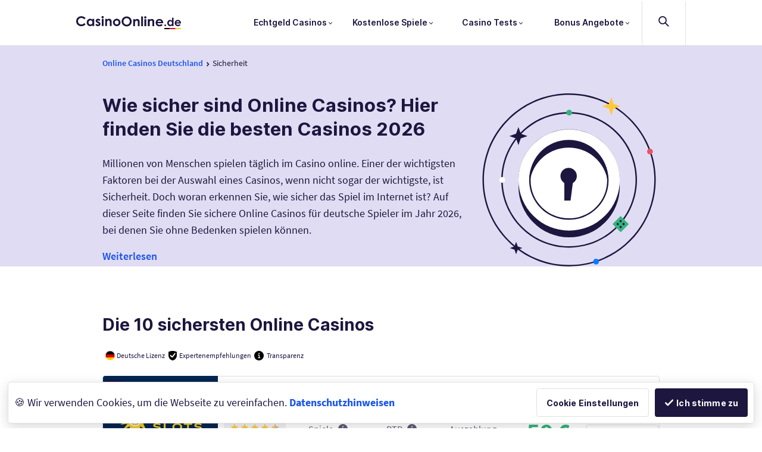

--- FILE ---
content_type: text/html; charset=UTF-8
request_url: https://www.casinoonline.de/sichere.php
body_size: 57671
content:

<!DOCTYPE html>
        <html xmlns='http://www.w3.org/1999/xhtml' xml:lang='de' lang='de'>
        <head><script>/* SpeedCurve RUM Snippet v2.0.0-es2015 */LUX=function(){const n=Math.floor;function t(){return Date.now?Date.now():+new Date}var a,e=t();const o=window.performance||{},i=o.timing||{navigationStart:(null===(a=window.LUX)||void 0===a?void 0:a.ns)||e};function r(){return o.now?n(o.now()):t()-i.navigationStart}(LUX=window.LUX||{}).ac=[],LUX.addData=(n,t)=>LUX.cmd(["addData",n,t]),LUX.cmd=n=>LUX.ac.push(n),LUX.getDebug=()=>[[e,0,[]]],LUX.init=n=>LUX.cmd(["init",n||r()]),LUX.mark=function(...n){if(o.mark)return o.mark(...n);const t=n[0],a=n[1]||{};void 0===a.startTime&&(a.startTime=r());LUX.cmd(["mark",t,a])},LUX.markLoadTime=()=>LUX.cmd(["markLoadTime",r()]),LUX.startSoftNavigation=()=>LUX.cmd(["startSoftNavigation",r()]),LUX.measure=function(...n){if(o.measure)return o.measure(...n);const t=n[0],a=n[1],e=n[2];let i;i="object"==typeof a?n[1]:{start:a,end:e};i.duration||i.end||(i.end=r());LUX.cmd(["measure",t,i])},LUX.on=(n,t)=>LUX.cmd(["on",n,t]),LUX.send=n=>LUX.cmd(["send",n]),LUX.snippetVersion="2.0.0",LUX.ns=e;var d=LUX;return window.LUX_ae=[],window.addEventListener("error",function(n){window.LUX_ae.push(n)}),d}();</script>
<script src="https://cdn.speedcurve.com/js/lux.es2015.js?id=4693222609" async crossorigin="anonymous"></script>
            <link rel='preload' as='font' href='/_atomic/assets/fonts/source-sans-pro/SourceSansPro-SemiBold.woff2' type='font/woff2' crossorigin>
            <link rel='preload' as='font' href='/_atomic/assets/fonts/source-sans-pro/SourceSansPro-Regular.woff2' type='font/woff2' crossorigin>
            <link rel='preload' as='font' href='/_atomic/assets/fonts/source-sans-pro/SourceSansPro-Light.woff2' type='font/woff2' crossorigin>
            <script>var clicky_site_ids = clicky_site_ids || [];
                clicky_site_ids.push(100725717);</script>
            <script async src='//static.getclicky.com/js?v=1'></script><link rel="canonical" href="https://www.casinoonline.de/sichere.php" />
<script>
                debugInformation = {};
                debugInformation.mobile = false;
            </script><style>﻿/*! normalize.css v8.0.1 | MIT License | github.com/necolas/normalize.css */html{line-height:1.15;-webkit-text-size-adjust:100%}*{margin-block-start:0;margin-block-end:0;margin-inline-start:0;margin-inline-end:0;padding-block-start:0;padding-block-end:0;padding-inline-start:0;padding-inline-end:0}body{margin:0}main{display:block}h1{font-size:2em;margin:.67em 0}hr{box-sizing:content-box;height:0;overflow:visible}pre{font-family:monospace,monospace;font-size:1em}a{background-color:rgba(0,0,0,0)}abbr[title]{border-bottom:none;text-decoration:underline;text-decoration:underline dotted}b,strong{font-weight:bolder}code,kbd,samp{font-family:monospace,monospace;font-size:1em}small{font-size:80%}sub,sup{font-size:75%;line-height:0;position:relative;vertical-align:baseline}sub{bottom:-0.25em}sup{top:-0.5em}img{border-style:none}button,input,optgroup,select,textarea{font-family:inherit;font-size:100%;line-height:1.15;margin:0}button,input{overflow:visible}button,select{text-transform:none}button,[type=button],[type=reset],[type=submit]{-webkit-appearance:button}button::-moz-focus-inner,[type=button]::-moz-focus-inner,[type=reset]::-moz-focus-inner,[type=submit]::-moz-focus-inner{border-style:none;padding:0}button:-moz-focusring,[type=button]:-moz-focusring,[type=reset]:-moz-focusring,[type=submit]:-moz-focusring{outline:1px dotted ButtonText}fieldset{padding:.35em .75em .625em}legend{box-sizing:border-box;color:inherit;display:table;max-width:100%;padding:0;white-space:normal}progress{vertical-align:baseline}textarea{overflow:auto}[type=checkbox],[type=radio]{box-sizing:border-box;padding:0}[type=number]::-webkit-inner-spin-button,[type=number]::-webkit-outer-spin-button{height:auto}[type=search]{-webkit-appearance:textfield;outline-offset:-2px}[type=search]::-webkit-search-decoration{-webkit-appearance:none}::-webkit-file-upload-button{-webkit-appearance:button;font:inherit}details{display:block}summary{display:list-item}template{display:none}[hidden]{display:none}.m-0{margin:0rem}.m-1{margin:0.25rem}.m-2{margin:0.5rem}.m-3{margin:0.75rem}.m-4{margin:1rem}.m-5{margin:1.25rem}.m-6{margin:1.5rem}.m-7{margin:1.75rem}.m-8{margin:2rem}.m-9{margin:2.25rem}.m-10{margin:2.5rem}.m-11{margin:2.75rem}.m-12{margin:3rem}.m-13{margin:3.25rem}.m-14{margin:3.5rem}.m-15{margin:3.75rem}.m-16{margin:4rem}.m-17{margin:4.25rem}.m-18{margin:4.5rem}.m-19{margin:4.75rem}.m-20{margin:5rem}@media(min-width: 600px){.m-sm-0{margin:0rem}.m-sm-1{margin:0.25rem}.m-sm-2{margin:0.5rem}.m-sm-3{margin:0.75rem}.m-sm-4{margin:1rem}.m-sm-5{margin:1.25rem}.m-sm-6{margin:1.5rem}.m-sm-7{margin:1.75rem}.m-sm-8{margin:2rem}.m-sm-9{margin:2.25rem}.m-sm-10{margin:2.5rem}.m-sm-11{margin:2.75rem}.m-sm-12{margin:3rem}.m-sm-13{margin:3.25rem}.m-sm-14{margin:3.5rem}.m-sm-15{margin:3.75rem}.m-sm-16{margin:4rem}.m-sm-17{margin:4.25rem}.m-sm-18{margin:4.5rem}.m-sm-19{margin:4.75rem}.m-sm-20{margin:5rem}}@media(min-width: 768px){.m-md-0{margin:0rem}.m-md-1{margin:0.25rem}.m-md-2{margin:0.5rem}.m-md-3{margin:0.75rem}.m-md-4{margin:1rem}.m-md-5{margin:1.25rem}.m-md-6{margin:1.5rem}.m-md-7{margin:1.75rem}.m-md-8{margin:2rem}.m-md-9{margin:2.25rem}.m-md-10{margin:2.5rem}.m-md-11{margin:2.75rem}.m-md-12{margin:3rem}.m-md-13{margin:3.25rem}.m-md-14{margin:3.5rem}.m-md-15{margin:3.75rem}.m-md-16{margin:4rem}.m-md-17{margin:4.25rem}.m-md-18{margin:4.5rem}.m-md-19{margin:4.75rem}.m-md-20{margin:5rem}}@media(min-width: 960px){.m-lg-0{margin:0rem}.m-lg-1{margin:0.25rem}.m-lg-2{margin:0.5rem}.m-lg-3{margin:0.75rem}.m-lg-4{margin:1rem}.m-lg-5{margin:1.25rem}.m-lg-6{margin:1.5rem}.m-lg-7{margin:1.75rem}.m-lg-8{margin:2rem}.m-lg-9{margin:2.25rem}.m-lg-10{margin:2.5rem}.m-lg-11{margin:2.75rem}.m-lg-12{margin:3rem}.m-lg-13{margin:3.25rem}.m-lg-14{margin:3.5rem}.m-lg-15{margin:3.75rem}.m-lg-16{margin:4rem}.m-lg-17{margin:4.25rem}.m-lg-18{margin:4.5rem}.m-lg-19{margin:4.75rem}.m-lg-20{margin:5rem}}@media(min-width: 1024px){.m-xl-0{margin:0rem}.m-xl-1{margin:0.25rem}.m-xl-2{margin:0.5rem}.m-xl-3{margin:0.75rem}.m-xl-4{margin:1rem}.m-xl-5{margin:1.25rem}.m-xl-6{margin:1.5rem}.m-xl-7{margin:1.75rem}.m-xl-8{margin:2rem}.m-xl-9{margin:2.25rem}.m-xl-10{margin:2.5rem}.m-xl-11{margin:2.75rem}.m-xl-12{margin:3rem}.m-xl-13{margin:3.25rem}.m-xl-14{margin:3.5rem}.m-xl-15{margin:3.75rem}.m-xl-16{margin:4rem}.m-xl-17{margin:4.25rem}.m-xl-18{margin:4.5rem}.m-xl-19{margin:4.75rem}.m-xl-20{margin:5rem}}@media(min-width: 1440px){.m-xxl-0{margin:0rem}.m-xxl-1{margin:0.25rem}.m-xxl-2{margin:0.5rem}.m-xxl-3{margin:0.75rem}.m-xxl-4{margin:1rem}.m-xxl-5{margin:1.25rem}.m-xxl-6{margin:1.5rem}.m-xxl-7{margin:1.75rem}.m-xxl-8{margin:2rem}.m-xxl-9{margin:2.25rem}.m-xxl-10{margin:2.5rem}.m-xxl-11{margin:2.75rem}.m-xxl-12{margin:3rem}.m-xxl-13{margin:3.25rem}.m-xxl-14{margin:3.5rem}.m-xxl-15{margin:3.75rem}.m-xxl-16{margin:4rem}.m-xxl-17{margin:4.25rem}.m-xxl-18{margin:4.5rem}.m-xxl-19{margin:4.75rem}.m-xxl-20{margin:5rem}}.ml-0{margin-left:0rem}.ml-1{margin-left:0.25rem}.ml-2{margin-left:0.5rem}.ml-3{margin-left:0.75rem}.ml-4{margin-left:1rem}.ml-5{margin-left:1.25rem}.ml-6{margin-left:1.5rem}.ml-7{margin-left:1.75rem}.ml-8{margin-left:2rem}.ml-9{margin-left:2.25rem}.ml-10{margin-left:2.5rem}.ml-11{margin-left:2.75rem}.ml-12{margin-left:3rem}.ml-13{margin-left:3.25rem}.ml-14{margin-left:3.5rem}.ml-15{margin-left:3.75rem}.ml-16{margin-left:4rem}.ml-17{margin-left:4.25rem}.ml-18{margin-left:4.5rem}.ml-19{margin-left:4.75rem}.ml-20{margin-left:5rem}@media(min-width: 600px){.ml-sm-0{margin-left:0rem}.ml-sm-1{margin-left:0.25rem}.ml-sm-2{margin-left:0.5rem}.ml-sm-3{margin-left:0.75rem}.ml-sm-4{margin-left:1rem}.ml-sm-5{margin-left:1.25rem}.ml-sm-6{margin-left:1.5rem}.ml-sm-7{margin-left:1.75rem}.ml-sm-8{margin-left:2rem}.ml-sm-9{margin-left:2.25rem}.ml-sm-10{margin-left:2.5rem}.ml-sm-11{margin-left:2.75rem}.ml-sm-12{margin-left:3rem}.ml-sm-13{margin-left:3.25rem}.ml-sm-14{margin-left:3.5rem}.ml-sm-15{margin-left:3.75rem}.ml-sm-16{margin-left:4rem}.ml-sm-17{margin-left:4.25rem}.ml-sm-18{margin-left:4.5rem}.ml-sm-19{margin-left:4.75rem}.ml-sm-20{margin-left:5rem}}@media(min-width: 768px){.ml-md-0{margin-left:0rem}.ml-md-1{margin-left:0.25rem}.ml-md-2{margin-left:0.5rem}.ml-md-3{margin-left:0.75rem}.ml-md-4{margin-left:1rem}.ml-md-5{margin-left:1.25rem}.ml-md-6{margin-left:1.5rem}.ml-md-7{margin-left:1.75rem}.ml-md-8{margin-left:2rem}.ml-md-9{margin-left:2.25rem}.ml-md-10{margin-left:2.5rem}.ml-md-11{margin-left:2.75rem}.ml-md-12{margin-left:3rem}.ml-md-13{margin-left:3.25rem}.ml-md-14{margin-left:3.5rem}.ml-md-15{margin-left:3.75rem}.ml-md-16{margin-left:4rem}.ml-md-17{margin-left:4.25rem}.ml-md-18{margin-left:4.5rem}.ml-md-19{margin-left:4.75rem}.ml-md-20{margin-left:5rem}}@media(min-width: 960px){.ml-lg-0{margin-left:0rem}.ml-lg-1{margin-left:0.25rem}.ml-lg-2{margin-left:0.5rem}.ml-lg-3{margin-left:0.75rem}.ml-lg-4{margin-left:1rem}.ml-lg-5{margin-left:1.25rem}.ml-lg-6{margin-left:1.5rem}.ml-lg-7{margin-left:1.75rem}.ml-lg-8{margin-left:2rem}.ml-lg-9{margin-left:2.25rem}.ml-lg-10{margin-left:2.5rem}.ml-lg-11{margin-left:2.75rem}.ml-lg-12{margin-left:3rem}.ml-lg-13{margin-left:3.25rem}.ml-lg-14{margin-left:3.5rem}.ml-lg-15{margin-left:3.75rem}.ml-lg-16{margin-left:4rem}.ml-lg-17{margin-left:4.25rem}.ml-lg-18{margin-left:4.5rem}.ml-lg-19{margin-left:4.75rem}.ml-lg-20{margin-left:5rem}}@media(min-width: 1024px){.ml-xl-0{margin-left:0rem}.ml-xl-1{margin-left:0.25rem}.ml-xl-2{margin-left:0.5rem}.ml-xl-3{margin-left:0.75rem}.ml-xl-4{margin-left:1rem}.ml-xl-5{margin-left:1.25rem}.ml-xl-6{margin-left:1.5rem}.ml-xl-7{margin-left:1.75rem}.ml-xl-8{margin-left:2rem}.ml-xl-9{margin-left:2.25rem}.ml-xl-10{margin-left:2.5rem}.ml-xl-11{margin-left:2.75rem}.ml-xl-12{margin-left:3rem}.ml-xl-13{margin-left:3.25rem}.ml-xl-14{margin-left:3.5rem}.ml-xl-15{margin-left:3.75rem}.ml-xl-16{margin-left:4rem}.ml-xl-17{margin-left:4.25rem}.ml-xl-18{margin-left:4.5rem}.ml-xl-19{margin-left:4.75rem}.ml-xl-20{margin-left:5rem}}@media(min-width: 1440px){.ml-xxl-0{margin-left:0rem}.ml-xxl-1{margin-left:0.25rem}.ml-xxl-2{margin-left:0.5rem}.ml-xxl-3{margin-left:0.75rem}.ml-xxl-4{margin-left:1rem}.ml-xxl-5{margin-left:1.25rem}.ml-xxl-6{margin-left:1.5rem}.ml-xxl-7{margin-left:1.75rem}.ml-xxl-8{margin-left:2rem}.ml-xxl-9{margin-left:2.25rem}.ml-xxl-10{margin-left:2.5rem}.ml-xxl-11{margin-left:2.75rem}.ml-xxl-12{margin-left:3rem}.ml-xxl-13{margin-left:3.25rem}.ml-xxl-14{margin-left:3.5rem}.ml-xxl-15{margin-left:3.75rem}.ml-xxl-16{margin-left:4rem}.ml-xxl-17{margin-left:4.25rem}.ml-xxl-18{margin-left:4.5rem}.ml-xxl-19{margin-left:4.75rem}.ml-xxl-20{margin-left:5rem}}.mt-0{margin-top:0rem}.mt-1{margin-top:0.25rem}.mt-2{margin-top:0.5rem}.mt-3{margin-top:0.75rem}.mt-4{margin-top:1rem}.mt-5{margin-top:1.25rem}.mt-6{margin-top:1.5rem}.mt-7{margin-top:1.75rem}.mt-8{margin-top:2rem}.mt-9{margin-top:2.25rem}.mt-10{margin-top:2.5rem}.mt-11{margin-top:2.75rem}.mt-12{margin-top:3rem}.mt-13{margin-top:3.25rem}.mt-14{margin-top:3.5rem}.mt-15{margin-top:3.75rem}.mt-16{margin-top:4rem}.mt-17{margin-top:4.25rem}.mt-18{margin-top:4.5rem}.mt-19{margin-top:4.75rem}.mt-20{margin-top:5rem}@media(min-width: 600px){.mt-sm-0{margin-top:0rem}.mt-sm-1{margin-top:0.25rem}.mt-sm-2{margin-top:0.5rem}.mt-sm-3{margin-top:0.75rem}.mt-sm-4{margin-top:1rem}.mt-sm-5{margin-top:1.25rem}.mt-sm-6{margin-top:1.5rem}.mt-sm-7{margin-top:1.75rem}.mt-sm-8{margin-top:2rem}.mt-sm-9{margin-top:2.25rem}.mt-sm-10{margin-top:2.5rem}.mt-sm-11{margin-top:2.75rem}.mt-sm-12{margin-top:3rem}.mt-sm-13{margin-top:3.25rem}.mt-sm-14{margin-top:3.5rem}.mt-sm-15{margin-top:3.75rem}.mt-sm-16{margin-top:4rem}.mt-sm-17{margin-top:4.25rem}.mt-sm-18{margin-top:4.5rem}.mt-sm-19{margin-top:4.75rem}.mt-sm-20{margin-top:5rem}}@media(min-width: 768px){.mt-md-0{margin-top:0rem}.mt-md-1{margin-top:0.25rem}.mt-md-2{margin-top:0.5rem}.mt-md-3{margin-top:0.75rem}.mt-md-4{margin-top:1rem}.mt-md-5{margin-top:1.25rem}.mt-md-6{margin-top:1.5rem}.mt-md-7{margin-top:1.75rem}.mt-md-8{margin-top:2rem}.mt-md-9{margin-top:2.25rem}.mt-md-10{margin-top:2.5rem}.mt-md-11{margin-top:2.75rem}.mt-md-12{margin-top:3rem}.mt-md-13{margin-top:3.25rem}.mt-md-14{margin-top:3.5rem}.mt-md-15{margin-top:3.75rem}.mt-md-16{margin-top:4rem}.mt-md-17{margin-top:4.25rem}.mt-md-18{margin-top:4.5rem}.mt-md-19{margin-top:4.75rem}.mt-md-20{margin-top:5rem}}@media(min-width: 960px){.mt-lg-0{margin-top:0rem}.mt-lg-1{margin-top:0.25rem}.mt-lg-2{margin-top:0.5rem}.mt-lg-3{margin-top:0.75rem}.mt-lg-4{margin-top:1rem}.mt-lg-5{margin-top:1.25rem}.mt-lg-6{margin-top:1.5rem}.mt-lg-7{margin-top:1.75rem}.mt-lg-8{margin-top:2rem}.mt-lg-9{margin-top:2.25rem}.mt-lg-10{margin-top:2.5rem}.mt-lg-11{margin-top:2.75rem}.mt-lg-12{margin-top:3rem}.mt-lg-13{margin-top:3.25rem}.mt-lg-14{margin-top:3.5rem}.mt-lg-15{margin-top:3.75rem}.mt-lg-16{margin-top:4rem}.mt-lg-17{margin-top:4.25rem}.mt-lg-18{margin-top:4.5rem}.mt-lg-19{margin-top:4.75rem}.mt-lg-20{margin-top:5rem}}@media(min-width: 1024px){.mt-xl-0{margin-top:0rem}.mt-xl-1{margin-top:0.25rem}.mt-xl-2{margin-top:0.5rem}.mt-xl-3{margin-top:0.75rem}.mt-xl-4{margin-top:1rem}.mt-xl-5{margin-top:1.25rem}.mt-xl-6{margin-top:1.5rem}.mt-xl-7{margin-top:1.75rem}.mt-xl-8{margin-top:2rem}.mt-xl-9{margin-top:2.25rem}.mt-xl-10{margin-top:2.5rem}.mt-xl-11{margin-top:2.75rem}.mt-xl-12{margin-top:3rem}.mt-xl-13{margin-top:3.25rem}.mt-xl-14{margin-top:3.5rem}.mt-xl-15{margin-top:3.75rem}.mt-xl-16{margin-top:4rem}.mt-xl-17{margin-top:4.25rem}.mt-xl-18{margin-top:4.5rem}.mt-xl-19{margin-top:4.75rem}.mt-xl-20{margin-top:5rem}}@media(min-width: 1440px){.mt-xxl-0{margin-top:0rem}.mt-xxl-1{margin-top:0.25rem}.mt-xxl-2{margin-top:0.5rem}.mt-xxl-3{margin-top:0.75rem}.mt-xxl-4{margin-top:1rem}.mt-xxl-5{margin-top:1.25rem}.mt-xxl-6{margin-top:1.5rem}.mt-xxl-7{margin-top:1.75rem}.mt-xxl-8{margin-top:2rem}.mt-xxl-9{margin-top:2.25rem}.mt-xxl-10{margin-top:2.5rem}.mt-xxl-11{margin-top:2.75rem}.mt-xxl-12{margin-top:3rem}.mt-xxl-13{margin-top:3.25rem}.mt-xxl-14{margin-top:3.5rem}.mt-xxl-15{margin-top:3.75rem}.mt-xxl-16{margin-top:4rem}.mt-xxl-17{margin-top:4.25rem}.mt-xxl-18{margin-top:4.5rem}.mt-xxl-19{margin-top:4.75rem}.mt-xxl-20{margin-top:5rem}}.mr-0{margin-right:0rem}.mr-1{margin-right:0.25rem}.mr-2{margin-right:0.5rem}.mr-3{margin-right:0.75rem}.mr-4{margin-right:1rem}.mr-5{margin-right:1.25rem}.mr-6{margin-right:1.5rem}.mr-7{margin-right:1.75rem}.mr-8{margin-right:2rem}.mr-9{margin-right:2.25rem}.mr-10{margin-right:2.5rem}.mr-11{margin-right:2.75rem}.mr-12{margin-right:3rem}.mr-13{margin-right:3.25rem}.mr-14{margin-right:3.5rem}.mr-15{margin-right:3.75rem}.mr-16{margin-right:4rem}.mr-17{margin-right:4.25rem}.mr-18{margin-right:4.5rem}.mr-19{margin-right:4.75rem}.mr-20{margin-right:5rem}@media(min-width: 600px){.mr-sm-0{margin-right:0rem}.mr-sm-1{margin-right:0.25rem}.mr-sm-2{margin-right:0.5rem}.mr-sm-3{margin-right:0.75rem}.mr-sm-4{margin-right:1rem}.mr-sm-5{margin-right:1.25rem}.mr-sm-6{margin-right:1.5rem}.mr-sm-7{margin-right:1.75rem}.mr-sm-8{margin-right:2rem}.mr-sm-9{margin-right:2.25rem}.mr-sm-10{margin-right:2.5rem}.mr-sm-11{margin-right:2.75rem}.mr-sm-12{margin-right:3rem}.mr-sm-13{margin-right:3.25rem}.mr-sm-14{margin-right:3.5rem}.mr-sm-15{margin-right:3.75rem}.mr-sm-16{margin-right:4rem}.mr-sm-17{margin-right:4.25rem}.mr-sm-18{margin-right:4.5rem}.mr-sm-19{margin-right:4.75rem}.mr-sm-20{margin-right:5rem}}@media(min-width: 768px){.mr-md-0{margin-right:0rem}.mr-md-1{margin-right:0.25rem}.mr-md-2{margin-right:0.5rem}.mr-md-3{margin-right:0.75rem}.mr-md-4{margin-right:1rem}.mr-md-5{margin-right:1.25rem}.mr-md-6{margin-right:1.5rem}.mr-md-7{margin-right:1.75rem}.mr-md-8{margin-right:2rem}.mr-md-9{margin-right:2.25rem}.mr-md-10{margin-right:2.5rem}.mr-md-11{margin-right:2.75rem}.mr-md-12{margin-right:3rem}.mr-md-13{margin-right:3.25rem}.mr-md-14{margin-right:3.5rem}.mr-md-15{margin-right:3.75rem}.mr-md-16{margin-right:4rem}.mr-md-17{margin-right:4.25rem}.mr-md-18{margin-right:4.5rem}.mr-md-19{margin-right:4.75rem}.mr-md-20{margin-right:5rem}}@media(min-width: 960px){.mr-lg-0{margin-right:0rem}.mr-lg-1{margin-right:0.25rem}.mr-lg-2{margin-right:0.5rem}.mr-lg-3{margin-right:0.75rem}.mr-lg-4{margin-right:1rem}.mr-lg-5{margin-right:1.25rem}.mr-lg-6{margin-right:1.5rem}.mr-lg-7{margin-right:1.75rem}.mr-lg-8{margin-right:2rem}.mr-lg-9{margin-right:2.25rem}.mr-lg-10{margin-right:2.5rem}.mr-lg-11{margin-right:2.75rem}.mr-lg-12{margin-right:3rem}.mr-lg-13{margin-right:3.25rem}.mr-lg-14{margin-right:3.5rem}.mr-lg-15{margin-right:3.75rem}.mr-lg-16{margin-right:4rem}.mr-lg-17{margin-right:4.25rem}.mr-lg-18{margin-right:4.5rem}.mr-lg-19{margin-right:4.75rem}.mr-lg-20{margin-right:5rem}}@media(min-width: 1024px){.mr-xl-0{margin-right:0rem}.mr-xl-1{margin-right:0.25rem}.mr-xl-2{margin-right:0.5rem}.mr-xl-3{margin-right:0.75rem}.mr-xl-4{margin-right:1rem}.mr-xl-5{margin-right:1.25rem}.mr-xl-6{margin-right:1.5rem}.mr-xl-7{margin-right:1.75rem}.mr-xl-8{margin-right:2rem}.mr-xl-9{margin-right:2.25rem}.mr-xl-10{margin-right:2.5rem}.mr-xl-11{margin-right:2.75rem}.mr-xl-12{margin-right:3rem}.mr-xl-13{margin-right:3.25rem}.mr-xl-14{margin-right:3.5rem}.mr-xl-15{margin-right:3.75rem}.mr-xl-16{margin-right:4rem}.mr-xl-17{margin-right:4.25rem}.mr-xl-18{margin-right:4.5rem}.mr-xl-19{margin-right:4.75rem}.mr-xl-20{margin-right:5rem}}@media(min-width: 1440px){.mr-xxl-0{margin-right:0rem}.mr-xxl-1{margin-right:0.25rem}.mr-xxl-2{margin-right:0.5rem}.mr-xxl-3{margin-right:0.75rem}.mr-xxl-4{margin-right:1rem}.mr-xxl-5{margin-right:1.25rem}.mr-xxl-6{margin-right:1.5rem}.mr-xxl-7{margin-right:1.75rem}.mr-xxl-8{margin-right:2rem}.mr-xxl-9{margin-right:2.25rem}.mr-xxl-10{margin-right:2.5rem}.mr-xxl-11{margin-right:2.75rem}.mr-xxl-12{margin-right:3rem}.mr-xxl-13{margin-right:3.25rem}.mr-xxl-14{margin-right:3.5rem}.mr-xxl-15{margin-right:3.75rem}.mr-xxl-16{margin-right:4rem}.mr-xxl-17{margin-right:4.25rem}.mr-xxl-18{margin-right:4.5rem}.mr-xxl-19{margin-right:4.75rem}.mr-xxl-20{margin-right:5rem}}.mb-0{margin-bottom:0rem}.mb-1{margin-bottom:0.25rem}.mb-2{margin-bottom:0.5rem}.mb-3{margin-bottom:0.75rem}.mb-4{margin-bottom:1rem}.mb-5{margin-bottom:1.25rem}.mb-6{margin-bottom:1.5rem}.mb-7{margin-bottom:1.75rem}.mb-8{margin-bottom:2rem}.mb-9{margin-bottom:2.25rem}.mb-10{margin-bottom:2.5rem}.mb-11{margin-bottom:2.75rem}.mb-12{margin-bottom:3rem}.mb-13{margin-bottom:3.25rem}.mb-14{margin-bottom:3.5rem}.mb-15{margin-bottom:3.75rem}.mb-16{margin-bottom:4rem}.mb-17{margin-bottom:4.25rem}.mb-18{margin-bottom:4.5rem}.mb-19{margin-bottom:4.75rem}.mb-20{margin-bottom:5rem}@media(min-width: 600px){.mb-sm-0{margin-bottom:0rem}.mb-sm-1{margin-bottom:0.25rem}.mb-sm-2{margin-bottom:0.5rem}.mb-sm-3{margin-bottom:0.75rem}.mb-sm-4{margin-bottom:1rem}.mb-sm-5{margin-bottom:1.25rem}.mb-sm-6{margin-bottom:1.5rem}.mb-sm-7{margin-bottom:1.75rem}.mb-sm-8{margin-bottom:2rem}.mb-sm-9{margin-bottom:2.25rem}.mb-sm-10{margin-bottom:2.5rem}.mb-sm-11{margin-bottom:2.75rem}.mb-sm-12{margin-bottom:3rem}.mb-sm-13{margin-bottom:3.25rem}.mb-sm-14{margin-bottom:3.5rem}.mb-sm-15{margin-bottom:3.75rem}.mb-sm-16{margin-bottom:4rem}.mb-sm-17{margin-bottom:4.25rem}.mb-sm-18{margin-bottom:4.5rem}.mb-sm-19{margin-bottom:4.75rem}.mb-sm-20{margin-bottom:5rem}}@media(min-width: 768px){.mb-md-0{margin-bottom:0rem}.mb-md-1{margin-bottom:0.25rem}.mb-md-2{margin-bottom:0.5rem}.mb-md-3{margin-bottom:0.75rem}.mb-md-4{margin-bottom:1rem}.mb-md-5{margin-bottom:1.25rem}.mb-md-6{margin-bottom:1.5rem}.mb-md-7{margin-bottom:1.75rem}.mb-md-8{margin-bottom:2rem}.mb-md-9{margin-bottom:2.25rem}.mb-md-10{margin-bottom:2.5rem}.mb-md-11{margin-bottom:2.75rem}.mb-md-12{margin-bottom:3rem}.mb-md-13{margin-bottom:3.25rem}.mb-md-14{margin-bottom:3.5rem}.mb-md-15{margin-bottom:3.75rem}.mb-md-16{margin-bottom:4rem}.mb-md-17{margin-bottom:4.25rem}.mb-md-18{margin-bottom:4.5rem}.mb-md-19{margin-bottom:4.75rem}.mb-md-20{margin-bottom:5rem}}@media(min-width: 960px){.mb-lg-0{margin-bottom:0rem}.mb-lg-1{margin-bottom:0.25rem}.mb-lg-2{margin-bottom:0.5rem}.mb-lg-3{margin-bottom:0.75rem}.mb-lg-4{margin-bottom:1rem}.mb-lg-5{margin-bottom:1.25rem}.mb-lg-6{margin-bottom:1.5rem}.mb-lg-7{margin-bottom:1.75rem}.mb-lg-8{margin-bottom:2rem}.mb-lg-9{margin-bottom:2.25rem}.mb-lg-10{margin-bottom:2.5rem}.mb-lg-11{margin-bottom:2.75rem}.mb-lg-12{margin-bottom:3rem}.mb-lg-13{margin-bottom:3.25rem}.mb-lg-14{margin-bottom:3.5rem}.mb-lg-15{margin-bottom:3.75rem}.mb-lg-16{margin-bottom:4rem}.mb-lg-17{margin-bottom:4.25rem}.mb-lg-18{margin-bottom:4.5rem}.mb-lg-19{margin-bottom:4.75rem}.mb-lg-20{margin-bottom:5rem}}@media(min-width: 1024px){.mb-xl-0{margin-bottom:0rem}.mb-xl-1{margin-bottom:0.25rem}.mb-xl-2{margin-bottom:0.5rem}.mb-xl-3{margin-bottom:0.75rem}.mb-xl-4{margin-bottom:1rem}.mb-xl-5{margin-bottom:1.25rem}.mb-xl-6{margin-bottom:1.5rem}.mb-xl-7{margin-bottom:1.75rem}.mb-xl-8{margin-bottom:2rem}.mb-xl-9{margin-bottom:2.25rem}.mb-xl-10{margin-bottom:2.5rem}.mb-xl-11{margin-bottom:2.75rem}.mb-xl-12{margin-bottom:3rem}.mb-xl-13{margin-bottom:3.25rem}.mb-xl-14{margin-bottom:3.5rem}.mb-xl-15{margin-bottom:3.75rem}.mb-xl-16{margin-bottom:4rem}.mb-xl-17{margin-bottom:4.25rem}.mb-xl-18{margin-bottom:4.5rem}.mb-xl-19{margin-bottom:4.75rem}.mb-xl-20{margin-bottom:5rem}}@media(min-width: 1440px){.mb-xxl-0{margin-bottom:0rem}.mb-xxl-1{margin-bottom:0.25rem}.mb-xxl-2{margin-bottom:0.5rem}.mb-xxl-3{margin-bottom:0.75rem}.mb-xxl-4{margin-bottom:1rem}.mb-xxl-5{margin-bottom:1.25rem}.mb-xxl-6{margin-bottom:1.5rem}.mb-xxl-7{margin-bottom:1.75rem}.mb-xxl-8{margin-bottom:2rem}.mb-xxl-9{margin-bottom:2.25rem}.mb-xxl-10{margin-bottom:2.5rem}.mb-xxl-11{margin-bottom:2.75rem}.mb-xxl-12{margin-bottom:3rem}.mb-xxl-13{margin-bottom:3.25rem}.mb-xxl-14{margin-bottom:3.5rem}.mb-xxl-15{margin-bottom:3.75rem}.mb-xxl-16{margin-bottom:4rem}.mb-xxl-17{margin-bottom:4.25rem}.mb-xxl-18{margin-bottom:4.5rem}.mb-xxl-19{margin-bottom:4.75rem}.mb-xxl-20{margin-bottom:5rem}}.mv-0{margin-top:0rem}.mv-1{margin-top:0.25rem}.mv-2{margin-top:0.5rem}.mv-3{margin-top:0.75rem}.mv-4{margin-top:1rem}.mv-5{margin-top:1.25rem}.mv-6{margin-top:1.5rem}.mv-7{margin-top:1.75rem}.mv-8{margin-top:2rem}.mv-9{margin-top:2.25rem}.mv-10{margin-top:2.5rem}.mv-11{margin-top:2.75rem}.mv-12{margin-top:3rem}.mv-13{margin-top:3.25rem}.mv-14{margin-top:3.5rem}.mv-15{margin-top:3.75rem}.mv-16{margin-top:4rem}.mv-17{margin-top:4.25rem}.mv-18{margin-top:4.5rem}.mv-19{margin-top:4.75rem}.mv-20{margin-top:5rem}@media(min-width: 600px){.mv-sm-0{margin-top:0rem}.mv-sm-1{margin-top:0.25rem}.mv-sm-2{margin-top:0.5rem}.mv-sm-3{margin-top:0.75rem}.mv-sm-4{margin-top:1rem}.mv-sm-5{margin-top:1.25rem}.mv-sm-6{margin-top:1.5rem}.mv-sm-7{margin-top:1.75rem}.mv-sm-8{margin-top:2rem}.mv-sm-9{margin-top:2.25rem}.mv-sm-10{margin-top:2.5rem}.mv-sm-11{margin-top:2.75rem}.mv-sm-12{margin-top:3rem}.mv-sm-13{margin-top:3.25rem}.mv-sm-14{margin-top:3.5rem}.mv-sm-15{margin-top:3.75rem}.mv-sm-16{margin-top:4rem}.mv-sm-17{margin-top:4.25rem}.mv-sm-18{margin-top:4.5rem}.mv-sm-19{margin-top:4.75rem}.mv-sm-20{margin-top:5rem}}@media(min-width: 768px){.mv-md-0{margin-top:0rem}.mv-md-1{margin-top:0.25rem}.mv-md-2{margin-top:0.5rem}.mv-md-3{margin-top:0.75rem}.mv-md-4{margin-top:1rem}.mv-md-5{margin-top:1.25rem}.mv-md-6{margin-top:1.5rem}.mv-md-7{margin-top:1.75rem}.mv-md-8{margin-top:2rem}.mv-md-9{margin-top:2.25rem}.mv-md-10{margin-top:2.5rem}.mv-md-11{margin-top:2.75rem}.mv-md-12{margin-top:3rem}.mv-md-13{margin-top:3.25rem}.mv-md-14{margin-top:3.5rem}.mv-md-15{margin-top:3.75rem}.mv-md-16{margin-top:4rem}.mv-md-17{margin-top:4.25rem}.mv-md-18{margin-top:4.5rem}.mv-md-19{margin-top:4.75rem}.mv-md-20{margin-top:5rem}}@media(min-width: 960px){.mv-lg-0{margin-top:0rem}.mv-lg-1{margin-top:0.25rem}.mv-lg-2{margin-top:0.5rem}.mv-lg-3{margin-top:0.75rem}.mv-lg-4{margin-top:1rem}.mv-lg-5{margin-top:1.25rem}.mv-lg-6{margin-top:1.5rem}.mv-lg-7{margin-top:1.75rem}.mv-lg-8{margin-top:2rem}.mv-lg-9{margin-top:2.25rem}.mv-lg-10{margin-top:2.5rem}.mv-lg-11{margin-top:2.75rem}.mv-lg-12{margin-top:3rem}.mv-lg-13{margin-top:3.25rem}.mv-lg-14{margin-top:3.5rem}.mv-lg-15{margin-top:3.75rem}.mv-lg-16{margin-top:4rem}.mv-lg-17{margin-top:4.25rem}.mv-lg-18{margin-top:4.5rem}.mv-lg-19{margin-top:4.75rem}.mv-lg-20{margin-top:5rem}}@media(min-width: 1024px){.mv-xl-0{margin-top:0rem}.mv-xl-1{margin-top:0.25rem}.mv-xl-2{margin-top:0.5rem}.mv-xl-3{margin-top:0.75rem}.mv-xl-4{margin-top:1rem}.mv-xl-5{margin-top:1.25rem}.mv-xl-6{margin-top:1.5rem}.mv-xl-7{margin-top:1.75rem}.mv-xl-8{margin-top:2rem}.mv-xl-9{margin-top:2.25rem}.mv-xl-10{margin-top:2.5rem}.mv-xl-11{margin-top:2.75rem}.mv-xl-12{margin-top:3rem}.mv-xl-13{margin-top:3.25rem}.mv-xl-14{margin-top:3.5rem}.mv-xl-15{margin-top:3.75rem}.mv-xl-16{margin-top:4rem}.mv-xl-17{margin-top:4.25rem}.mv-xl-18{margin-top:4.5rem}.mv-xl-19{margin-top:4.75rem}.mv-xl-20{margin-top:5rem}}@media(min-width: 1440px){.mv-xxl-0{margin-top:0rem}.mv-xxl-1{margin-top:0.25rem}.mv-xxl-2{margin-top:0.5rem}.mv-xxl-3{margin-top:0.75rem}.mv-xxl-4{margin-top:1rem}.mv-xxl-5{margin-top:1.25rem}.mv-xxl-6{margin-top:1.5rem}.mv-xxl-7{margin-top:1.75rem}.mv-xxl-8{margin-top:2rem}.mv-xxl-9{margin-top:2.25rem}.mv-xxl-10{margin-top:2.5rem}.mv-xxl-11{margin-top:2.75rem}.mv-xxl-12{margin-top:3rem}.mv-xxl-13{margin-top:3.25rem}.mv-xxl-14{margin-top:3.5rem}.mv-xxl-15{margin-top:3.75rem}.mv-xxl-16{margin-top:4rem}.mv-xxl-17{margin-top:4.25rem}.mv-xxl-18{margin-top:4.5rem}.mv-xxl-19{margin-top:4.75rem}.mv-xxl-20{margin-top:5rem}}.mv-0{margin-bottom:0rem}.mv-1{margin-bottom:0.25rem}.mv-2{margin-bottom:0.5rem}.mv-3{margin-bottom:0.75rem}.mv-4{margin-bottom:1rem}.mv-5{margin-bottom:1.25rem}.mv-6{margin-bottom:1.5rem}.mv-7{margin-bottom:1.75rem}.mv-8{margin-bottom:2rem}.mv-9{margin-bottom:2.25rem}.mv-10{margin-bottom:2.5rem}.mv-11{margin-bottom:2.75rem}.mv-12{margin-bottom:3rem}.mv-13{margin-bottom:3.25rem}.mv-14{margin-bottom:3.5rem}.mv-15{margin-bottom:3.75rem}.mv-16{margin-bottom:4rem}.mv-17{margin-bottom:4.25rem}.mv-18{margin-bottom:4.5rem}.mv-19{margin-bottom:4.75rem}.mv-20{margin-bottom:5rem}@media(min-width: 600px){.mv-sm-0{margin-bottom:0rem}.mv-sm-1{margin-bottom:0.25rem}.mv-sm-2{margin-bottom:0.5rem}.mv-sm-3{margin-bottom:0.75rem}.mv-sm-4{margin-bottom:1rem}.mv-sm-5{margin-bottom:1.25rem}.mv-sm-6{margin-bottom:1.5rem}.mv-sm-7{margin-bottom:1.75rem}.mv-sm-8{margin-bottom:2rem}.mv-sm-9{margin-bottom:2.25rem}.mv-sm-10{margin-bottom:2.5rem}.mv-sm-11{margin-bottom:2.75rem}.mv-sm-12{margin-bottom:3rem}.mv-sm-13{margin-bottom:3.25rem}.mv-sm-14{margin-bottom:3.5rem}.mv-sm-15{margin-bottom:3.75rem}.mv-sm-16{margin-bottom:4rem}.mv-sm-17{margin-bottom:4.25rem}.mv-sm-18{margin-bottom:4.5rem}.mv-sm-19{margin-bottom:4.75rem}.mv-sm-20{margin-bottom:5rem}}@media(min-width: 768px){.mv-md-0{margin-bottom:0rem}.mv-md-1{margin-bottom:0.25rem}.mv-md-2{margin-bottom:0.5rem}.mv-md-3{margin-bottom:0.75rem}.mv-md-4{margin-bottom:1rem}.mv-md-5{margin-bottom:1.25rem}.mv-md-6{margin-bottom:1.5rem}.mv-md-7{margin-bottom:1.75rem}.mv-md-8{margin-bottom:2rem}.mv-md-9{margin-bottom:2.25rem}.mv-md-10{margin-bottom:2.5rem}.mv-md-11{margin-bottom:2.75rem}.mv-md-12{margin-bottom:3rem}.mv-md-13{margin-bottom:3.25rem}.mv-md-14{margin-bottom:3.5rem}.mv-md-15{margin-bottom:3.75rem}.mv-md-16{margin-bottom:4rem}.mv-md-17{margin-bottom:4.25rem}.mv-md-18{margin-bottom:4.5rem}.mv-md-19{margin-bottom:4.75rem}.mv-md-20{margin-bottom:5rem}}@media(min-width: 960px){.mv-lg-0{margin-bottom:0rem}.mv-lg-1{margin-bottom:0.25rem}.mv-lg-2{margin-bottom:0.5rem}.mv-lg-3{margin-bottom:0.75rem}.mv-lg-4{margin-bottom:1rem}.mv-lg-5{margin-bottom:1.25rem}.mv-lg-6{margin-bottom:1.5rem}.mv-lg-7{margin-bottom:1.75rem}.mv-lg-8{margin-bottom:2rem}.mv-lg-9{margin-bottom:2.25rem}.mv-lg-10{margin-bottom:2.5rem}.mv-lg-11{margin-bottom:2.75rem}.mv-lg-12{margin-bottom:3rem}.mv-lg-13{margin-bottom:3.25rem}.mv-lg-14{margin-bottom:3.5rem}.mv-lg-15{margin-bottom:3.75rem}.mv-lg-16{margin-bottom:4rem}.mv-lg-17{margin-bottom:4.25rem}.mv-lg-18{margin-bottom:4.5rem}.mv-lg-19{margin-bottom:4.75rem}.mv-lg-20{margin-bottom:5rem}}@media(min-width: 1024px){.mv-xl-0{margin-bottom:0rem}.mv-xl-1{margin-bottom:0.25rem}.mv-xl-2{margin-bottom:0.5rem}.mv-xl-3{margin-bottom:0.75rem}.mv-xl-4{margin-bottom:1rem}.mv-xl-5{margin-bottom:1.25rem}.mv-xl-6{margin-bottom:1.5rem}.mv-xl-7{margin-bottom:1.75rem}.mv-xl-8{margin-bottom:2rem}.mv-xl-9{margin-bottom:2.25rem}.mv-xl-10{margin-bottom:2.5rem}.mv-xl-11{margin-bottom:2.75rem}.mv-xl-12{margin-bottom:3rem}.mv-xl-13{margin-bottom:3.25rem}.mv-xl-14{margin-bottom:3.5rem}.mv-xl-15{margin-bottom:3.75rem}.mv-xl-16{margin-bottom:4rem}.mv-xl-17{margin-bottom:4.25rem}.mv-xl-18{margin-bottom:4.5rem}.mv-xl-19{margin-bottom:4.75rem}.mv-xl-20{margin-bottom:5rem}}@media(min-width: 1440px){.mv-xxl-0{margin-bottom:0rem}.mv-xxl-1{margin-bottom:0.25rem}.mv-xxl-2{margin-bottom:0.5rem}.mv-xxl-3{margin-bottom:0.75rem}.mv-xxl-4{margin-bottom:1rem}.mv-xxl-5{margin-bottom:1.25rem}.mv-xxl-6{margin-bottom:1.5rem}.mv-xxl-7{margin-bottom:1.75rem}.mv-xxl-8{margin-bottom:2rem}.mv-xxl-9{margin-bottom:2.25rem}.mv-xxl-10{margin-bottom:2.5rem}.mv-xxl-11{margin-bottom:2.75rem}.mv-xxl-12{margin-bottom:3rem}.mv-xxl-13{margin-bottom:3.25rem}.mv-xxl-14{margin-bottom:3.5rem}.mv-xxl-15{margin-bottom:3.75rem}.mv-xxl-16{margin-bottom:4rem}.mv-xxl-17{margin-bottom:4.25rem}.mv-xxl-18{margin-bottom:4.5rem}.mv-xxl-19{margin-bottom:4.75rem}.mv-xxl-20{margin-bottom:5rem}}.mx-0{margin-left:0rem}.mx-1{margin-left:0.25rem}.mx-2{margin-left:0.5rem}.mx-3{margin-left:0.75rem}.mx-4{margin-left:1rem}.mx-5{margin-left:1.25rem}.mx-6{margin-left:1.5rem}.mx-7{margin-left:1.75rem}.mx-8{margin-left:2rem}.mx-9{margin-left:2.25rem}.mx-10{margin-left:2.5rem}.mx-11{margin-left:2.75rem}.mx-12{margin-left:3rem}.mx-13{margin-left:3.25rem}.mx-14{margin-left:3.5rem}.mx-15{margin-left:3.75rem}.mx-16{margin-left:4rem}.mx-17{margin-left:4.25rem}.mx-18{margin-left:4.5rem}.mx-19{margin-left:4.75rem}.mx-20{margin-left:5rem}@media(min-width: 600px){.mx-sm-0{margin-left:0rem}.mx-sm-1{margin-left:0.25rem}.mx-sm-2{margin-left:0.5rem}.mx-sm-3{margin-left:0.75rem}.mx-sm-4{margin-left:1rem}.mx-sm-5{margin-left:1.25rem}.mx-sm-6{margin-left:1.5rem}.mx-sm-7{margin-left:1.75rem}.mx-sm-8{margin-left:2rem}.mx-sm-9{margin-left:2.25rem}.mx-sm-10{margin-left:2.5rem}.mx-sm-11{margin-left:2.75rem}.mx-sm-12{margin-left:3rem}.mx-sm-13{margin-left:3.25rem}.mx-sm-14{margin-left:3.5rem}.mx-sm-15{margin-left:3.75rem}.mx-sm-16{margin-left:4rem}.mx-sm-17{margin-left:4.25rem}.mx-sm-18{margin-left:4.5rem}.mx-sm-19{margin-left:4.75rem}.mx-sm-20{margin-left:5rem}}@media(min-width: 768px){.mx-md-0{margin-left:0rem}.mx-md-1{margin-left:0.25rem}.mx-md-2{margin-left:0.5rem}.mx-md-3{margin-left:0.75rem}.mx-md-4{margin-left:1rem}.mx-md-5{margin-left:1.25rem}.mx-md-6{margin-left:1.5rem}.mx-md-7{margin-left:1.75rem}.mx-md-8{margin-left:2rem}.mx-md-9{margin-left:2.25rem}.mx-md-10{margin-left:2.5rem}.mx-md-11{margin-left:2.75rem}.mx-md-12{margin-left:3rem}.mx-md-13{margin-left:3.25rem}.mx-md-14{margin-left:3.5rem}.mx-md-15{margin-left:3.75rem}.mx-md-16{margin-left:4rem}.mx-md-17{margin-left:4.25rem}.mx-md-18{margin-left:4.5rem}.mx-md-19{margin-left:4.75rem}.mx-md-20{margin-left:5rem}}@media(min-width: 960px){.mx-lg-0{margin-left:0rem}.mx-lg-1{margin-left:0.25rem}.mx-lg-2{margin-left:0.5rem}.mx-lg-3{margin-left:0.75rem}.mx-lg-4{margin-left:1rem}.mx-lg-5{margin-left:1.25rem}.mx-lg-6{margin-left:1.5rem}.mx-lg-7{margin-left:1.75rem}.mx-lg-8{margin-left:2rem}.mx-lg-9{margin-left:2.25rem}.mx-lg-10{margin-left:2.5rem}.mx-lg-11{margin-left:2.75rem}.mx-lg-12{margin-left:3rem}.mx-lg-13{margin-left:3.25rem}.mx-lg-14{margin-left:3.5rem}.mx-lg-15{margin-left:3.75rem}.mx-lg-16{margin-left:4rem}.mx-lg-17{margin-left:4.25rem}.mx-lg-18{margin-left:4.5rem}.mx-lg-19{margin-left:4.75rem}.mx-lg-20{margin-left:5rem}}@media(min-width: 1024px){.mx-xl-0{margin-left:0rem}.mx-xl-1{margin-left:0.25rem}.mx-xl-2{margin-left:0.5rem}.mx-xl-3{margin-left:0.75rem}.mx-xl-4{margin-left:1rem}.mx-xl-5{margin-left:1.25rem}.mx-xl-6{margin-left:1.5rem}.mx-xl-7{margin-left:1.75rem}.mx-xl-8{margin-left:2rem}.mx-xl-9{margin-left:2.25rem}.mx-xl-10{margin-left:2.5rem}.mx-xl-11{margin-left:2.75rem}.mx-xl-12{margin-left:3rem}.mx-xl-13{margin-left:3.25rem}.mx-xl-14{margin-left:3.5rem}.mx-xl-15{margin-left:3.75rem}.mx-xl-16{margin-left:4rem}.mx-xl-17{margin-left:4.25rem}.mx-xl-18{margin-left:4.5rem}.mx-xl-19{margin-left:4.75rem}.mx-xl-20{margin-left:5rem}}@media(min-width: 1440px){.mx-xxl-0{margin-left:0rem}.mx-xxl-1{margin-left:0.25rem}.mx-xxl-2{margin-left:0.5rem}.mx-xxl-3{margin-left:0.75rem}.mx-xxl-4{margin-left:1rem}.mx-xxl-5{margin-left:1.25rem}.mx-xxl-6{margin-left:1.5rem}.mx-xxl-7{margin-left:1.75rem}.mx-xxl-8{margin-left:2rem}.mx-xxl-9{margin-left:2.25rem}.mx-xxl-10{margin-left:2.5rem}.mx-xxl-11{margin-left:2.75rem}.mx-xxl-12{margin-left:3rem}.mx-xxl-13{margin-left:3.25rem}.mx-xxl-14{margin-left:3.5rem}.mx-xxl-15{margin-left:3.75rem}.mx-xxl-16{margin-left:4rem}.mx-xxl-17{margin-left:4.25rem}.mx-xxl-18{margin-left:4.5rem}.mx-xxl-19{margin-left:4.75rem}.mx-xxl-20{margin-left:5rem}}.mx-0{margin-right:0rem}.mx-1{margin-right:0.25rem}.mx-2{margin-right:0.5rem}.mx-3{margin-right:0.75rem}.mx-4{margin-right:1rem}.mx-5{margin-right:1.25rem}.mx-6{margin-right:1.5rem}.mx-7{margin-right:1.75rem}.mx-8{margin-right:2rem}.mx-9{margin-right:2.25rem}.mx-10{margin-right:2.5rem}.mx-11{margin-right:2.75rem}.mx-12{margin-right:3rem}.mx-13{margin-right:3.25rem}.mx-14{margin-right:3.5rem}.mx-15{margin-right:3.75rem}.mx-16{margin-right:4rem}.mx-17{margin-right:4.25rem}.mx-18{margin-right:4.5rem}.mx-19{margin-right:4.75rem}.mx-20{margin-right:5rem}@media(min-width: 600px){.mx-sm-0{margin-right:0rem}.mx-sm-1{margin-right:0.25rem}.mx-sm-2{margin-right:0.5rem}.mx-sm-3{margin-right:0.75rem}.mx-sm-4{margin-right:1rem}.mx-sm-5{margin-right:1.25rem}.mx-sm-6{margin-right:1.5rem}.mx-sm-7{margin-right:1.75rem}.mx-sm-8{margin-right:2rem}.mx-sm-9{margin-right:2.25rem}.mx-sm-10{margin-right:2.5rem}.mx-sm-11{margin-right:2.75rem}.mx-sm-12{margin-right:3rem}.mx-sm-13{margin-right:3.25rem}.mx-sm-14{margin-right:3.5rem}.mx-sm-15{margin-right:3.75rem}.mx-sm-16{margin-right:4rem}.mx-sm-17{margin-right:4.25rem}.mx-sm-18{margin-right:4.5rem}.mx-sm-19{margin-right:4.75rem}.mx-sm-20{margin-right:5rem}}@media(min-width: 768px){.mx-md-0{margin-right:0rem}.mx-md-1{margin-right:0.25rem}.mx-md-2{margin-right:0.5rem}.mx-md-3{margin-right:0.75rem}.mx-md-4{margin-right:1rem}.mx-md-5{margin-right:1.25rem}.mx-md-6{margin-right:1.5rem}.mx-md-7{margin-right:1.75rem}.mx-md-8{margin-right:2rem}.mx-md-9{margin-right:2.25rem}.mx-md-10{margin-right:2.5rem}.mx-md-11{margin-right:2.75rem}.mx-md-12{margin-right:3rem}.mx-md-13{margin-right:3.25rem}.mx-md-14{margin-right:3.5rem}.mx-md-15{margin-right:3.75rem}.mx-md-16{margin-right:4rem}.mx-md-17{margin-right:4.25rem}.mx-md-18{margin-right:4.5rem}.mx-md-19{margin-right:4.75rem}.mx-md-20{margin-right:5rem}}@media(min-width: 960px){.mx-lg-0{margin-right:0rem}.mx-lg-1{margin-right:0.25rem}.mx-lg-2{margin-right:0.5rem}.mx-lg-3{margin-right:0.75rem}.mx-lg-4{margin-right:1rem}.mx-lg-5{margin-right:1.25rem}.mx-lg-6{margin-right:1.5rem}.mx-lg-7{margin-right:1.75rem}.mx-lg-8{margin-right:2rem}.mx-lg-9{margin-right:2.25rem}.mx-lg-10{margin-right:2.5rem}.mx-lg-11{margin-right:2.75rem}.mx-lg-12{margin-right:3rem}.mx-lg-13{margin-right:3.25rem}.mx-lg-14{margin-right:3.5rem}.mx-lg-15{margin-right:3.75rem}.mx-lg-16{margin-right:4rem}.mx-lg-17{margin-right:4.25rem}.mx-lg-18{margin-right:4.5rem}.mx-lg-19{margin-right:4.75rem}.mx-lg-20{margin-right:5rem}}@media(min-width: 1024px){.mx-xl-0{margin-right:0rem}.mx-xl-1{margin-right:0.25rem}.mx-xl-2{margin-right:0.5rem}.mx-xl-3{margin-right:0.75rem}.mx-xl-4{margin-right:1rem}.mx-xl-5{margin-right:1.25rem}.mx-xl-6{margin-right:1.5rem}.mx-xl-7{margin-right:1.75rem}.mx-xl-8{margin-right:2rem}.mx-xl-9{margin-right:2.25rem}.mx-xl-10{margin-right:2.5rem}.mx-xl-11{margin-right:2.75rem}.mx-xl-12{margin-right:3rem}.mx-xl-13{margin-right:3.25rem}.mx-xl-14{margin-right:3.5rem}.mx-xl-15{margin-right:3.75rem}.mx-xl-16{margin-right:4rem}.mx-xl-17{margin-right:4.25rem}.mx-xl-18{margin-right:4.5rem}.mx-xl-19{margin-right:4.75rem}.mx-xl-20{margin-right:5rem}}@media(min-width: 1440px){.mx-xxl-0{margin-right:0rem}.mx-xxl-1{margin-right:0.25rem}.mx-xxl-2{margin-right:0.5rem}.mx-xxl-3{margin-right:0.75rem}.mx-xxl-4{margin-right:1rem}.mx-xxl-5{margin-right:1.25rem}.mx-xxl-6{margin-right:1.5rem}.mx-xxl-7{margin-right:1.75rem}.mx-xxl-8{margin-right:2rem}.mx-xxl-9{margin-right:2.25rem}.mx-xxl-10{margin-right:2.5rem}.mx-xxl-11{margin-right:2.75rem}.mx-xxl-12{margin-right:3rem}.mx-xxl-13{margin-right:3.25rem}.mx-xxl-14{margin-right:3.5rem}.mx-xxl-15{margin-right:3.75rem}.mx-xxl-16{margin-right:4rem}.mx-xxl-17{margin-right:4.25rem}.mx-xxl-18{margin-right:4.5rem}.mx-xxl-19{margin-right:4.75rem}.mx-xxl-20{margin-right:5rem}}.bg-white{background-color:#fff}.bg-sky-20{background-color:#cce5ff}.bg-sky-500{background-color:#1652f0}.bg-sky-600{background-color:#2262d3}.bg-sky-900{background-color:#062675}.bg-crazy-plum-50{background-color:#f7f5ff}.bg-crazy-plum-100{background-color:#e0dcf3}.bg-crazy-plum-900{background-color:#1d163f}.bg-violeta-900{background-color:#8138ca}.bg-grass-20{background-color:#d7f0e5}.bg-grass-500{background-color:#36b37e}.bg-lemon-20{background-color:#fff4d7}.bg-lemon-200{background-color:#ffefc4}.bg-lemon-500{background-color:#ffc939}.bg-lemon-C4{background-color:#ffefc4}.bg-blood-red-15{background-color:#fce7e9}.bg-grass-light-500{background-color:#c3e8d8}.bg-crazy-plum-900-85per{background-color:rgba(29,22,63,.85)}.bg-crazy-plum-900-95per{background-color:rgba(29,22,63,.95)}.bg-violeta-900-85per{background-color:rgba(129,56,202,.85)}.bg-black-60per{background-color:rgba(0,0,0,.6)}.bg-plum-50{background-color:#e8e8ec}.bg-linear-plum-10{background:linear-gradient(180deg, #F7F5FF 0%, #FFFFFF 400px)}.bg-linear-plum-10-100per{background:linear-gradient(180deg, #F7F5FF 0%, rgba(247, 245, 255, 0) 100%)}.bg-linear-crazy-plum-50{background:linear-gradient(180deg, #F7F5FF 0%, #FFFFFF 100%)}.bg-marble{background-color:#f2f2f5}.grid-col-3{grid-column:span 3}.grid-col-9{grid-column:span 9}.grid-col-12{grid-column:span 12}@media(min-width: 320px){.grid-col-xs-3{grid-column:span 3}}@media(min-width: 320px){.grid-col-xs-4{grid-column:span 4}}@media(min-width: 320px){.grid-col-xs-5{grid-column:span 5}}@media(min-width: 320px){.grid-col-xs-6{grid-column:span 6}}@media(min-width: 320px){.grid-col-xs-7{grid-column:span 7}}@media(min-width: 320px){.grid-col-xs-8{grid-column:span 8}}@media(min-width: 320px){.grid-col-xs-9{grid-column:span 9}}@media(min-width: 600px){.grid-col-sm-3{grid-column:span 3}}@media(min-width: 600px){.grid-col-sm-4{grid-column:span 4}}@media(min-width: 600px){.grid-col-sm-5{grid-column:span 5}}@media(min-width: 600px){.grid-col-sm-6{grid-column:span 6}}@media(min-width: 600px){.grid-col-sm-7{grid-column:span 7}}@media(min-width: 600px){.grid-col-sm-8{grid-column:span 8}}@media(min-width: 600px){.grid-col-sm-9{grid-column:span 9}}@media(min-width: 768px){.grid-col-md-3{grid-column:span 3}}@media(min-width: 768px){.grid-col-md-4{grid-column:span 4}}@media(min-width: 768px){.grid-col-md-5{grid-column:span 5}}@media(min-width: 768px){.grid-col-md-6{grid-column:span 6}}@media(min-width: 768px){.grid-col-md-7{grid-column:span 7}}@media(min-width: 768px){.grid-col-md-8{grid-column:span 8}}@media(min-width: 768px){.grid-col-md-9{grid-column:span 9}}@media(min-width: 960px){.grid-col-lg-3{grid-column:span 3}}@media(min-width: 960px){.grid-col-lg-4{grid-column:span 4}}@media(min-width: 960px){.grid-col-lg-5{grid-column:span 5}}@media(min-width: 960px){.grid-col-lg-6{grid-column:span 6}}@media(min-width: 960px){.grid-col-lg-7{grid-column:span 7}}@media(min-width: 960px){.grid-col-lg-8{grid-column:span 8}}@media(min-width: 960px){.grid-col-lg-9{grid-column:span 9}}@media(min-width: 1024px){.grid-col-xl-3{grid-column:span 3}}@media(min-width: 1024px){.grid-col-xl-4{grid-column:span 4}}@media(min-width: 1024px){.grid-col-xl-5{grid-column:span 5}}@media(min-width: 1024px){.grid-col-xl-6{grid-column:span 6}}@media(min-width: 1024px){.grid-col-xl-7{grid-column:span 7}}@media(min-width: 1024px){.grid-col-xl-8{grid-column:span 8}}@media(min-width: 1024px){.grid-col-xl-9{grid-column:span 9}}@media(min-width: 1440px){.grid-col-xxl-3{grid-column:span 3}}@media(min-width: 1440px){.grid-col-xxl-4{grid-column:span 4}}@media(min-width: 1440px){.grid-col-xxl-5{grid-column:span 5}}@media(min-width: 1440px){.grid-col-xxl-6{grid-column:span 6}}@media(min-width: 1440px){.grid-col-xxl-7{grid-column:span 7}}@media(min-width: 1440px){.grid-col-xxl-8{grid-column:span 8}}@media(min-width: 1440px){.grid-col-xxl-9{grid-column:span 9}}.row{display:grid;grid-template-columns:1fr;justify-content:center;padding-left:1rem;padding-right:1rem}@media(min-width: 960px){.row{padding-left:2.25rem;padding-right:2.25rem}}@media(min-width: 1024px){.row{grid-template-columns:minmax(auto, 58.5rem);padding:0}}@media(min-width: 1440px){.row{grid-template-columns:minmax(auto, 73.5rem);padding:0}}.row.row-color-block{padding-left:0;padding-right:0}@media(min-width: 960px){.row.row-color-block{padding-left:2.25rem;padding-right:2.25rem}}.row-full-width{display:grid;grid-template-columns:1fr;padding:0}.row-full-width-xs-md{padding-left:0;padding-right:0}@media(min-width: 960px){.row-full-width-xs-md{padding-left:2.25rem;padding-right:2.25rem}}@media(min-width: 1024px){.row-full-width-xs-md{padding-left:1rem;padding-right:1rem}}.row-full-width-lg-xxl{display:grid;grid-template-columns:1fr;justify-content:center;padding-left:1rem;padding-right:1rem}@media(min-width: 768px){.row-full-width-lg-xxl{padding-left:1.5rem;padding-right:1.5rem}}@media(min-width: 960px){.row-full-width-lg-xxl{padding-left:0;padding-right:0}}.grid{display:grid}.grid-12{display:grid;grid-column-gap:16px;grid-row-gap:16px;grid-template-columns:repeat(4, 1fr)}@media(min-width: 600px){.grid-12{grid-column-gap:16px;grid-row-gap:16px;grid-template-columns:repeat(8, 1fr)}}@media(min-width: 960px){.grid-12{grid-column-gap:24px;grid-row-gap:24px;grid-template-columns:repeat(12, 1fr)}}.flex{display:flex}.d-none{display:none}@media(min-width: 320px){.d-xs-none{display:none}}@media(min-width: 600px){.d-sm-none{display:none}}@media(min-width: 768px){.d-md-none{display:none}}@media(min-width: 960px){.d-lg-none{display:none}}@media(min-width: 1024px){.d-xl-none{display:none}}@media(min-width: 1440px){.d-xxl-none{display:none}}.d-inline{display:inline}@media(min-width: 320px){.d-xs-inline{display:inline}}@media(min-width: 600px){.d-sm-inline{display:inline}}@media(min-width: 768px){.d-md-inline{display:inline}}@media(min-width: 960px){.d-lg-inline{display:inline}}@media(min-width: 1024px){.d-xl-inline{display:inline}}@media(min-width: 1440px){.d-xxl-inline{display:inline}}.d-inline-block{display:inline-block}@media(min-width: 320px){.d-xs-inline-block{display:inline-block}}@media(min-width: 600px){.d-sm-inline-block{display:inline-block}}@media(min-width: 768px){.d-md-inline-block{display:inline-block}}@media(min-width: 960px){.d-lg-inline-block{display:inline-block}}@media(min-width: 1024px){.d-xl-inline-block{display:inline-block}}@media(min-width: 1440px){.d-xxl-inline-block{display:inline-block}}.d-block{display:block}@media(min-width: 320px){.d-xs-block{display:block}}@media(min-width: 600px){.d-sm-block{display:block}}@media(min-width: 768px){.d-md-block{display:block}}@media(min-width: 960px){.d-lg-block{display:block}}@media(min-width: 1024px){.d-xl-block{display:block}}@media(min-width: 1440px){.d-xxl-block{display:block}}.d-flex{display:flex}@media(min-width: 320px){.d-xs-flex{display:flex}}@media(min-width: 600px){.d-sm-flex{display:flex}}@media(min-width: 768px){.d-md-flex{display:flex}}@media(min-width: 960px){.d-lg-flex{display:flex}}@media(min-width: 1024px){.d-xl-flex{display:flex}}@media(min-width: 1440px){.d-xxl-flex{display:flex}}.d-inline-flex{display:inline-flex}@media(min-width: 320px){.d-xs-inline-flex{display:inline-flex}}@media(min-width: 600px){.d-sm-inline-flex{display:inline-flex}}@media(min-width: 768px){.d-md-inline-flex{display:inline-flex}}@media(min-width: 960px){.d-lg-inline-flex{display:inline-flex}}@media(min-width: 1024px){.d-xl-inline-flex{display:inline-flex}}@media(min-width: 1440px){.d-xxl-inline-flex{display:inline-flex}}@font-face{font-family:"Inter";src:url("/_atomic/assets/fonts/inter/inter-light.woff2") format("truetype");font-weight:300;font-display:swap}@font-face{font-family:"Inter";src:url("/_atomic/assets/fonts/inter/inter-regular.woff2") format("truetype");font-weight:400;font-display:swap}@font-face{font-family:"Inter";src:url("/_atomic/assets/fonts/inter/inter-medium.woff2") format("truetype");font-weight:500;font-display:swap}@font-face{font-family:"Inter";src:url("/_atomic/assets/fonts/inter/inter-semibold.woff2") format("truetype");font-weight:600;font-display:swap}@font-face{font-family:"Inter";src:url("/_atomic/assets/fonts/inter/inter-bold.woff2") format("truetype");font-weight:700;font-display:swap}@font-face{font-family:"Inter";src:url("/_atomic/assets/fonts/inter/inter-extrabold.woff2") format("truetype");font-weight:800;font-display:swap}@font-face{font-family:"Inter";src:url("/_atomic/assets/fonts/inter/inter-black.woff2") format("truetype");font-weight:900;font-display:swap}@font-face{font-family:"SourceSansPro";font-style:normal;font-weight:300;font-display:fallback;unicode-range:U+000-5FF;src:local("SourceSansPro"),url("/_atomic/assets/fonts/source-sans-pro/SourceSansPro-Light.woff2") format("woff2"),url("/_atomic/assets/fonts/source-sans-pro/SourceSansPro-Light.woff") format("woff")}@font-face{font-family:"SourceSansPro";font-style:normal;font-weight:400;font-display:fallback;unicode-range:U+000-5FF;src:local("SourceSansPro"),url("/_atomic/assets/fonts/source-sans-pro/SourceSansPro-Regular.woff2") format("woff2"),url("/_atomic/assets/fonts/source-sans-pro/SourceSansPro-Regular.woff") format("woff")}@font-face{font-family:"SourceSansPro";font-style:normal;font-weight:600;font-display:fallback;unicode-range:U+000-5FF;src:local("SourceSansPro"),url("/_atomic/assets/fonts/source-sans-pro/SourceSansPro-SemiBold.woff2") format("woff2"),url("/_atomic/assets/fonts/source-sans-pro/SourceSansPro-SemiBold.woff") format("woff")}@font-face{font-family:"SourceSansPro";font-style:normal;font-weight:700;font-display:fallback;unicode-range:U+000-5FF;src:local("SourceSansPro"),url("/_atomic/assets/fonts/source-sans-pro/SourceSansPro-Bold.woff2") format("woff2"),url("/_atomic/assets/fonts/source-sans-pro/SourceSansPro-Bold.woff") format("woff")}@font-face{font-family:"SourceSansPro";font-style:normal;font-weight:900;font-display:fallback;unicode-range:U+000-5FF;src:local("SourceSansPro"),url("/_atomic/assets/fonts/source-sans-pro/SourceSansPro-Black.woff2") format("woff2"),url("/_atomic/assets/fonts/source-sans-pro/SourceSansPro-Black.woff") format("woff")}/*!
 *  Font Awesome 4.6.3 by @davegandy - http://fontawesome.io - @fontawesome
 *  License - http://fontawesome.io/license (Font: SIL OFL 1.1, CSS: MIT License)
 */@font-face{font-family:"FontAwesome";src:local("fontawesome-webfont");src:url("/fonts/fontawesome-webfont.eot?v=4.6.3");src:url("/fonts/fontawesome-webfont.eot?#iefix&v=4.6.3") format("embedded-opentype"),url("/fonts/fontawesome-webfont.woff2") format("woff2"),url("/fonts/fontawesome-webfont.woff?v=4.6.3") format("woff"),url("/fonts/fontawesome-webfont.ttf?v=4.6.3") format("truetype"),url("/fonts/fontawesome-webfont.svg?v=4.6.3#fontawesomeregular") format("svg");font-weight:normal;font-style:normal}.fa{display:inline-block;font:normal normal normal 14px/1 FontAwesome;font-size:inherit;text-rendering:auto;-webkit-font-smoothing:antialiased;-moz-osx-font-smoothing:grayscale}.fa-lg{font-size:1.33333333em;line-height:.75em;vertical-align:-15%}.fa-2x{font-size:2em}.fa-3x{font-size:3em}.fa-4x{font-size:4em}.fa-5x{font-size:5em}.fa-fw{width:1.28571429em;text-align:center}.fa-ul{padding-left:0;margin-left:2.14285714em;list-style-type:none}.fa-ul>li{position:relative}.fa-li{position:absolute;left:-2.14285714em;width:2.14285714em;top:.14285714em;text-align:center}.fa-li.fa-lg{left:-1.85714286em}.fa-border{padding:.2em .25em .15em;border:solid .08em #eee;border-radius:.1em}.fa-pull-left{float:left}.fa-pull-right{float:right}.fa.fa-pull-left{margin-right:.3em}.fa.fa-pull-right{margin-left:.3em}.pull-right{float:right}.pull-left{float:left}.fa.pull-left{margin-right:.3em}.fa.pull-right{margin-left:.3em}.fa-spin{-webkit-animation:fa-spin 2s infinite linear;animation:fa-spin 2s infinite linear}.fa-pulse{-webkit-animation:fa-spin 1s infinite steps(8);animation:fa-spin 1s infinite steps(8)}@-webkit-keyframes fa-spin{0%{-webkit-transform:rotate(0deg);transform:rotate(0deg)}100%{-webkit-transform:rotate(359deg);transform:rotate(359deg)}}@keyframes fa-spin{0%{-webkit-transform:rotate(0deg);transform:rotate(0deg)}100%{-webkit-transform:rotate(359deg);transform:rotate(359deg)}}.fa-rotate-90{-ms-filter:"progid:DXImageTransform.Microsoft.BasicImage(rotation=1)";-webkit-transform:rotate(90deg);-ms-transform:rotate(90deg);transform:rotate(90deg)}.fa-rotate-180{-ms-filter:"progid:DXImageTransform.Microsoft.BasicImage(rotation=2)";-webkit-transform:rotate(180deg);-ms-transform:rotate(180deg);transform:rotate(180deg)}.fa-rotate-270{-ms-filter:"progid:DXImageTransform.Microsoft.BasicImage(rotation=3)";-webkit-transform:rotate(270deg);-ms-transform:rotate(270deg);transform:rotate(270deg)}.fa-flip-horizontal{-ms-filter:"progid:DXImageTransform.Microsoft.BasicImage(rotation=0, mirror=1)";-webkit-transform:scale(-1, 1);-ms-transform:scale(-1, 1);transform:scale(-1, 1)}.fa-flip-vertical{-ms-filter:"progid:DXImageTransform.Microsoft.BasicImage(rotation=2, mirror=1)";-webkit-transform:scale(1, -1);-ms-transform:scale(1, -1);transform:scale(1, -1)}:root .fa-rotate-90,:root .fa-rotate-180,:root .fa-rotate-270,:root .fa-flip-horizontal,:root .fa-flip-vertical{filter:none}.fa-stack{position:relative;display:inline-block;width:2em;height:2em;line-height:2em;vertical-align:middle}.fa-stack-1x,.fa-stack-2x{position:absolute;left:0;width:100%;text-align:center}.fa-stack-1x{line-height:inherit}.fa-stack-2x{font-size:2em}.fa-inverse{color:#fff}.fa-glass:before{content:""}.fa-music:before{content:""}.fa-search:before{content:""}.fa-envelope-o:before{content:""}.fa-heart:before{content:""}.fa-star:before{content:""}.fa-star-o:before{content:""}.fa-user:before{content:""}.fa-film:before{content:""}.fa-th-large:before{content:""}.fa-th:before{content:""}.fa-th-list:before{content:""}.fa-check:before{content:""}.fa-remove:before,.fa-close:before,.fa-times:before{content:""}.fa-search-plus:before{content:""}.fa-search-minus:before{content:""}.fa-power-off:before{content:""}.fa-signal:before{content:""}.fa-gear:before,.fa-cog:before{content:""}.fa-trash-o:before{content:""}.fa-home:before{content:""}.fa-file-o:before{content:""}.fa-clock-o:before{content:""}.fa-road:before{content:""}.fa-download:before{content:""}.fa-arrow-circle-o-down:before{content:""}.fa-arrow-circle-o-up:before{content:""}.fa-inbox:before{content:""}.fa-play-circle-o:before{content:""}.fa-rotate-right:before,.fa-repeat:before{content:""}.fa-refresh:before{content:""}.fa-list-alt:before{content:""}.fa-lock:before{content:""}.fa-flag:before{content:""}.fa-headphones:before{content:""}.fa-volume-off:before{content:""}.fa-volume-down:before{content:""}.fa-volume-up:before{content:""}.fa-qrcode:before{content:""}.fa-barcode:before{content:""}.fa-tag:before{content:""}.fa-tags:before{content:""}.fa-book:before{content:""}.fa-bookmark:before{content:""}.fa-print:before{content:""}.fa-camera:before{content:""}.fa-font:before{content:""}.fa-bold:before{content:""}.fa-italic:before{content:""}.fa-text-height:before{content:""}.fa-text-width:before{content:""}.fa-align-left:before{content:""}.fa-align-center:before{content:""}.fa-align-right:before{content:""}.fa-align-justify:before{content:""}.fa-list:before{content:""}.fa-dedent:before,.fa-outdent:before{content:""}.fa-indent:before{content:""}.fa-video-camera:before{content:""}.fa-photo:before,.fa-image:before,.fa-picture-o:before{content:""}.fa-pencil:before{content:""}.fa-map-marker:before{content:""}.fa-adjust:before{content:""}.fa-tint:before{content:""}.fa-edit:before,.fa-pencil-square-o:before{content:""}.fa-share-square-o:before{content:""}.fa-check-square-o:before{content:""}.fa-arrows:before{content:""}.fa-step-backward:before{content:""}.fa-fast-backward:before{content:""}.fa-backward:before{content:""}.fa-play:before{content:""}.fa-pause:before{content:""}.fa-stop:before{content:""}.fa-forward:before{content:""}.fa-fast-forward:before{content:""}.fa-step-forward:before{content:""}.fa-eject:before{content:""}.fa-chevron-left:before{content:""}.fa-chevron-right:before{content:""}.fa-plus-circle:before{content:""}.fa-minus-circle:before{content:""}.fa-times-circle:before{content:""}.fa-check-circle:before{content:""}.fa-question-circle:before{content:""}.fa-info-circle:before{content:""}.fa-crosshairs:before{content:""}.fa-times-circle-o:before{content:""}.fa-check-circle-o:before{content:""}.fa-ban:before{content:""}.fa-arrow-left:before{content:""}.fa-arrow-right:before{content:""}.fa-arrow-up:before{content:""}.fa-arrow-down:before{content:""}.fa-mail-forward:before,.fa-share:before{content:""}.fa-expand:before{content:""}.fa-compress:before{content:""}.fa-plus:before{content:""}.fa-minus:before{content:""}.fa-asterisk:before{content:""}.fa-exclamation-circle:before{content:""}.fa-gift:before{content:""}.fa-leaf:before{content:""}.fa-fire:before{content:""}.fa-eye:before{content:""}.fa-eye-slash:before{content:""}.fa-warning:before,.fa-exclamation-triangle:before{content:""}.fa-plane:before{content:""}.fa-calendar:before{content:""}.fa-random:before{content:""}.fa-comment:before{content:""}.fa-magnet:before{content:""}.fa-chevron-up:before{content:""}.fa-chevron-down:before{content:""}.fa-retweet:before{content:""}.fa-shopping-cart:before{content:""}.fa-folder:before{content:""}.fa-folder-open:before{content:""}.fa-arrows-v:before{content:""}.fa-arrows-h:before{content:""}.fa-bar-chart-o:before,.fa-bar-chart:before{content:""}.fa-twitter-square:before{content:""}.fa-facebook-square:before{content:""}.fa-camera-retro:before{content:""}.fa-key:before{content:""}.fa-gears:before,.fa-cogs:before{content:""}.fa-comments:before{content:""}.fa-thumbs-o-up:before{content:""}.fa-thumbs-o-down:before{content:""}.fa-star-half:before{content:""}.fa-heart-o:before{content:""}.fa-sign-out:before{content:""}.fa-linkedin-square:before{content:""}.fa-thumb-tack:before{content:""}.fa-external-link:before{content:""}.fa-sign-in:before{content:""}.fa-trophy:before{content:""}.fa-github-square:before{content:""}.fa-upload:before{content:""}.fa-lemon-o:before{content:""}.fa-phone:before{content:""}.fa-square-o:before{content:""}.fa-bookmark-o:before{content:""}.fa-phone-square:before{content:""}.fa-twitter:before{content:""}.fa-facebook-f:before,.fa-facebook:before{content:""}.fa-github:before{content:""}.fa-unlock:before{content:""}.fa-credit-card:before{content:""}.fa-feed:before,.fa-rss:before{content:""}.fa-hdd-o:before{content:""}.fa-bullhorn:before{content:""}.fa-bell:before{content:""}.fa-certificate:before{content:""}.fa-hand-o-right:before{content:""}.fa-hand-o-left:before{content:""}.fa-hand-o-up:before{content:""}.fa-hand-o-down:before{content:""}.fa-arrow-circle-left:before{content:""}.fa-arrow-circle-right:before{content:""}.fa-arrow-circle-up:before{content:""}.fa-arrow-circle-down:before{content:""}.fa-globe:before{content:""}.fa-wrench:before{content:""}.fa-tasks:before{content:""}.fa-filter:before{content:""}.fa-briefcase:before{content:""}.fa-arrows-alt:before{content:""}.fa-group:before,.fa-users:before{content:""}.fa-chain:before,.fa-link:before{content:""}.fa-cloud:before{content:""}.fa-flask:before{content:""}.fa-cut:before,.fa-scissors:before{content:""}.fa-copy:before,.fa-files-o:before{content:""}.fa-paperclip:before{content:""}.fa-save:before,.fa-floppy-o:before{content:""}.fa-square:before{content:""}.fa-navicon:before,.fa-reorder:before,.fa-bars:before{content:""}.fa-list-ul:before{content:""}.fa-list-ol:before{content:""}.fa-strikethrough:before{content:""}.fa-underline:before{content:""}.fa-table:before{content:""}.fa-magic:before{content:""}.fa-truck:before{content:""}.fa-pinterest:before{content:""}.fa-pinterest-square:before{content:""}.fa-google-plus-square:before{content:""}.fa-google-plus:before{content:""}.fa-money:before{content:""}.fa-caret-down:before{content:""}.fa-caret-up:before{content:""}.fa-caret-left:before{content:""}.fa-caret-right:before{content:""}.fa-columns:before{content:""}.fa-unsorted:before,.fa-sort:before{content:""}.fa-sort-down:before,.fa-sort-desc:before{content:""}.fa-sort-up:before,.fa-sort-asc:before{content:""}.fa-envelope:before{content:""}.fa-linkedin:before{content:""}.fa-rotate-left:before,.fa-undo:before{content:""}.fa-legal:before,.fa-gavel:before{content:""}.fa-dashboard:before,.fa-tachometer:before{content:""}.fa-comment-o:before{content:""}.fa-comments-o:before{content:""}.fa-flash:before,.fa-bolt:before{content:""}.fa-sitemap:before{content:""}.fa-umbrella:before{content:""}.fa-paste:before,.fa-clipboard:before{content:""}.fa-lightbulb-o:before{content:""}.fa-exchange:before{content:""}.fa-cloud-download:before{content:""}.fa-cloud-upload:before{content:""}.fa-user-md:before{content:""}.fa-stethoscope:before{content:""}.fa-suitcase:before{content:""}.fa-bell-o:before{content:""}.fa-coffee:before{content:""}.fa-cutlery:before{content:""}.fa-file-text-o:before{content:""}.fa-building-o:before{content:""}.fa-hospital-o:before{content:""}.fa-ambulance:before{content:""}.fa-medkit:before{content:""}.fa-fighter-jet:before{content:""}.fa-beer:before{content:""}.fa-h-square:before{content:""}.fa-plus-square:before{content:""}.fa-angle-double-left:before{content:""}.fa-angle-double-right:before{content:""}.fa-angle-double-up:before{content:""}.fa-angle-double-down:before{content:""}.fa-angle-left:before{content:""}.fa-angle-right:before{content:""}.fa-angle-up:before{content:""}.fa-angle-down:before{content:""}.fa-desktop:before{content:""}.fa-laptop:before{content:""}.fa-tablet:before{content:""}.fa-mobile-phone:before,.fa-mobile:before{content:""}.fa-circle-o:before{content:""}.fa-quote-left:before{content:""}.fa-quote-right:before{content:""}.fa-spinner:before{content:""}.fa-circle:before{content:""}.fa-mail-reply:before,.fa-reply:before{content:""}.fa-github-alt:before{content:""}.fa-folder-o:before{content:""}.fa-folder-open-o:before{content:""}.fa-smile-o:before{content:""}.fa-frown-o:before{content:""}.fa-meh-o:before{content:""}.fa-gamepad:before{content:""}.fa-keyboard-o:before{content:""}.fa-flag-o:before{content:""}.fa-flag-checkered:before{content:""}.fa-terminal:before{content:""}.fa-code:before{content:""}.fa-mail-reply-all:before,.fa-reply-all:before{content:""}.fa-star-half-empty:before,.fa-star-half-full:before,.fa-star-half-o:before{content:""}.fa-location-arrow:before{content:""}.fa-crop:before{content:""}.fa-code-fork:before{content:""}.fa-unlink:before,.fa-chain-broken:before{content:""}.fa-question:before{content:""}.fa-info:before{content:""}.fa-exclamation:before{content:""}.fa-superscript:before{content:""}.fa-subscript:before{content:""}.fa-eraser:before{content:""}.fa-puzzle-piece:before{content:""}.fa-microphone:before{content:""}.fa-microphone-slash:before{content:""}.fa-shield:before{content:""}.fa-calendar-o:before{content:""}.fa-fire-extinguisher:before{content:""}.fa-rocket:before{content:""}.fa-maxcdn:before{content:""}.fa-chevron-circle-left:before{content:""}.fa-chevron-circle-right:before{content:""}.fa-chevron-circle-up:before{content:""}.fa-chevron-circle-down:before{content:""}.fa-html5:before{content:""}.fa-css3:before{content:""}.fa-anchor:before{content:""}.fa-unlock-alt:before{content:""}.fa-bullseye:before{content:""}.fa-ellipsis-h:before{content:""}.fa-ellipsis-v:before{content:""}.fa-rss-square:before{content:""}.fa-play-circle:before{content:""}.fa-ticket:before{content:""}.fa-minus-square:before{content:""}.fa-minus-square-o:before{content:""}.fa-level-up:before{content:""}.fa-level-down:before{content:""}.fa-check-square:before{content:""}.fa-pencil-square:before{content:""}.fa-external-link-square:before{content:""}.fa-share-square:before{content:""}.fa-compass:before{content:""}.fa-toggle-down:before,.fa-caret-square-o-down:before{content:""}.fa-toggle-up:before,.fa-caret-square-o-up:before{content:""}.fa-toggle-right:before,.fa-caret-square-o-right:before{content:""}.fa-euro:before,.fa-eur:before{content:""}.fa-gbp:before{content:""}.fa-dollar:before,.fa-usd:before{content:""}.fa-rupee:before,.fa-inr:before{content:""}.fa-cny:before,.fa-rmb:before,.fa-yen:before,.fa-jpy:before{content:""}.fa-ruble:before,.fa-rouble:before,.fa-rub:before{content:""}.fa-won:before,.fa-krw:before{content:""}.fa-bitcoin:before,.fa-btc:before{content:""}.fa-file:before{content:""}.fa-file-text:before{content:""}.fa-sort-alpha-asc:before{content:""}.fa-sort-alpha-desc:before{content:""}.fa-sort-amount-asc:before{content:""}.fa-sort-amount-desc:before{content:""}.fa-sort-numeric-asc:before{content:""}.fa-sort-numeric-desc:before{content:""}.fa-thumbs-up:before{content:""}.fa-thumbs-down:before{content:""}.fa-youtube-square:before{content:""}.fa-youtube:before{content:""}.fa-xing:before{content:""}.fa-xing-square:before{content:""}.fa-youtube-play:before{content:""}.fa-dropbox:before{content:""}.fa-stack-overflow:before{content:""}.fa-instagram:before{content:""}.fa-flickr:before{content:""}.fa-adn:before{content:""}.fa-bitbucket:before{content:""}.fa-bitbucket-square:before{content:""}.fa-tumblr:before{content:""}.fa-tumblr-square:before{content:""}.fa-long-arrow-down:before{content:""}.fa-long-arrow-up:before{content:""}.fa-long-arrow-left:before{content:""}.fa-long-arrow-right:before{content:""}.fa-apple:before{content:""}.fa-windows:before{content:""}.fa-android:before{content:""}.fa-linux:before{content:""}.fa-dribbble:before{content:""}.fa-skype:before{content:""}.fa-foursquare:before{content:""}.fa-trello:before{content:""}.fa-female:before{content:""}.fa-male:before{content:""}.fa-gittip:before,.fa-gratipay:before{content:""}.fa-sun-o:before{content:""}.fa-moon-o:before{content:""}.fa-archive:before{content:""}.fa-bug:before{content:""}.fa-vk:before{content:""}.fa-weibo:before{content:""}.fa-renren:before{content:""}.fa-pagelines:before{content:""}.fa-stack-exchange:before{content:""}.fa-arrow-circle-o-right:before{content:""}.fa-arrow-circle-o-left:before{content:""}.fa-toggle-left:before,.fa-caret-square-o-left:before{content:""}.fa-dot-circle-o:before{content:""}.fa-wheelchair:before{content:""}.fa-vimeo-square:before{content:""}.fa-turkish-lira:before,.fa-try:before{content:""}.fa-plus-square-o:before{content:""}.fa-space-shuttle:before{content:""}.fa-slack:before{content:""}.fa-envelope-square:before{content:""}.fa-wordpress:before{content:""}.fa-openid:before{content:""}.fa-institution:before,.fa-bank:before,.fa-university:before{content:""}.fa-mortar-board:before,.fa-graduation-cap:before{content:""}.fa-yahoo:before{content:""}.fa-google:before{content:""}.fa-reddit:before{content:""}.fa-reddit-square:before{content:""}.fa-stumbleupon-circle:before{content:""}.fa-stumbleupon:before{content:""}.fa-delicious:before{content:""}.fa-digg:before{content:""}.fa-pied-piper-pp:before{content:""}.fa-pied-piper-alt:before{content:""}.fa-drupal:before{content:""}.fa-joomla:before{content:""}.fa-language:before{content:""}.fa-fax:before{content:""}.fa-building:before{content:""}.fa-child:before{content:""}.fa-paw:before{content:""}.fa-spoon:before{content:""}.fa-cube:before{content:""}.fa-cubes:before{content:""}.fa-behance:before{content:""}.fa-behance-square:before{content:""}.fa-steam:before{content:""}.fa-steam-square:before{content:""}.fa-recycle:before{content:""}.fa-automobile:before,.fa-car:before{content:""}.fa-cab:before,.fa-taxi:before{content:""}.fa-tree:before{content:""}.fa-spotify:before{content:""}.fa-deviantart:before{content:""}.fa-soundcloud:before{content:""}.fa-database:before{content:""}.fa-file-pdf-o:before{content:""}.fa-file-word-o:before{content:""}.fa-file-excel-o:before{content:""}.fa-file-powerpoint-o:before{content:""}.fa-file-photo-o:before,.fa-file-picture-o:before,.fa-file-image-o:before{content:""}.fa-file-zip-o:before,.fa-file-archive-o:before{content:""}.fa-file-sound-o:before,.fa-file-audio-o:before{content:""}.fa-file-movie-o:before,.fa-file-video-o:before{content:""}.fa-file-code-o:before{content:""}.fa-vine:before{content:""}.fa-codepen:before{content:""}.fa-jsfiddle:before{content:""}.fa-life-bouy:before,.fa-life-buoy:before,.fa-life-saver:before,.fa-support:before,.fa-life-ring:before{content:""}.fa-circle-o-notch:before{content:""}.fa-ra:before,.fa-resistance:before,.fa-rebel:before{content:""}.fa-ge:before,.fa-empire:before{content:""}.fa-git-square:before{content:""}.fa-git:before{content:""}.fa-y-combinator-square:before,.fa-yc-square:before,.fa-hacker-news:before{content:""}.fa-tencent-weibo:before{content:""}.fa-qq:before{content:""}.fa-wechat:before,.fa-weixin:before{content:""}.fa-send:before,.fa-paper-plane:before{content:""}.fa-send-o:before,.fa-paper-plane-o:before{content:""}.fa-history:before{content:""}.fa-circle-thin:before{content:""}.fa-header:before{content:""}.fa-paragraph:before{content:""}.fa-sliders:before{content:""}.fa-share-alt:before{content:""}.fa-share-alt-square:before{content:""}.fa-bomb:before{content:""}.fa-soccer-ball-o:before,.fa-futbol-o:before{content:""}.fa-tty:before{content:""}.fa-binoculars:before{content:""}.fa-plug:before{content:""}.fa-slideshare:before{content:""}.fa-twitch:before{content:""}.fa-yelp:before{content:""}.fa-newspaper-o:before{content:""}.fa-wifi:before{content:""}.fa-calculator:before{content:""}.fa-paypal:before{content:""}.fa-google-wallet:before{content:""}.fa-cc-visa:before{content:""}.fa-cc-mastercard:before{content:""}.fa-cc-discover:before{content:""}.fa-cc-amex:before{content:""}.fa-cc-paypal:before{content:""}.fa-cc-stripe:before{content:""}.fa-bell-slash:before{content:""}.fa-bell-slash-o:before{content:""}.fa-trash:before{content:""}.fa-copyright:before{content:""}.fa-at:before{content:""}.fa-eyedropper:before{content:""}.fa-paint-brush:before{content:""}.fa-birthday-cake:before{content:""}.fa-area-chart:before{content:""}.fa-pie-chart:before{content:""}.fa-line-chart:before{content:""}.fa-lastfm:before{content:""}.fa-lastfm-square:before{content:""}.fa-toggle-off:before{content:""}.fa-toggle-on:before{content:""}.fa-bicycle:before{content:""}.fa-bus:before{content:""}.fa-ioxhost:before{content:""}.fa-angellist:before{content:""}.fa-cc:before{content:""}.fa-shekel:before,.fa-sheqel:before,.fa-ils:before{content:""}.fa-meanpath:before{content:""}.fa-buysellads:before{content:""}.fa-connectdevelop:before{content:""}.fa-dashcube:before{content:""}.fa-forumbee:before{content:""}.fa-leanpub:before{content:""}.fa-sellsy:before{content:""}.fa-shirtsinbulk:before{content:""}.fa-simplybuilt:before{content:""}.fa-skyatlas:before{content:""}.fa-cart-plus:before{content:""}.fa-cart-arrow-down:before{content:""}.fa-diamond:before{content:""}.fa-ship:before{content:""}.fa-user-secret:before{content:""}.fa-motorcycle:before{content:""}.fa-street-view:before{content:""}.fa-heartbeat:before{content:""}.fa-venus:before{content:""}.fa-mars:before{content:""}.fa-mercury:before{content:""}.fa-intersex:before,.fa-transgender:before{content:""}.fa-transgender-alt:before{content:""}.fa-venus-double:before{content:""}.fa-mars-double:before{content:""}.fa-venus-mars:before{content:""}.fa-mars-stroke:before{content:""}.fa-mars-stroke-v:before{content:""}.fa-mars-stroke-h:before{content:""}.fa-neuter:before{content:""}.fa-genderless:before{content:""}.fa-facebook-official:before{content:""}.fa-pinterest-p:before{content:""}.fa-whatsapp:before{content:""}.fa-server:before{content:""}.fa-user-plus:before{content:""}.fa-user-times:before{content:""}.fa-hotel:before,.fa-bed:before{content:""}.fa-viacoin:before{content:""}.fa-train:before{content:""}.fa-subway:before{content:""}.fa-medium:before{content:""}.fa-yc:before,.fa-y-combinator:before{content:""}.fa-optin-monster:before{content:""}.fa-opencart:before{content:""}.fa-expeditedssl:before{content:""}.fa-battery-4:before,.fa-battery-full:before{content:""}.fa-battery-3:before,.fa-battery-three-quarters:before{content:""}.fa-battery-2:before,.fa-battery-half:before{content:""}.fa-battery-1:before,.fa-battery-quarter:before{content:""}.fa-battery-0:before,.fa-battery-empty:before{content:""}.fa-mouse-pointer:before{content:""}.fa-i-cursor:before{content:""}.fa-object-group:before{content:""}.fa-object-ungroup:before{content:""}.fa-sticky-note:before{content:""}.fa-sticky-note-o:before{content:""}.fa-cc-jcb:before{content:""}.fa-cc-diners-club:before{content:""}.fa-clone:before{content:""}.fa-balance-scale:before{content:""}.fa-hourglass-o:before{content:""}.fa-hourglass-1:before,.fa-hourglass-start:before{content:""}.fa-hourglass-2:before,.fa-hourglass-half:before{content:""}.fa-hourglass-3:before,.fa-hourglass-end:before{content:""}.fa-hourglass:before{content:""}.fa-hand-grab-o:before,.fa-hand-rock-o:before{content:""}.fa-hand-stop-o:before,.fa-hand-paper-o:before{content:""}.fa-hand-scissors-o:before{content:""}.fa-hand-lizard-o:before{content:""}.fa-hand-spock-o:before{content:""}.fa-hand-pointer-o:before{content:""}.fa-hand-peace-o:before{content:""}.fa-trademark:before{content:""}.fa-registered:before{content:""}.fa-creative-commons:before{content:""}.fa-gg:before{content:""}.fa-gg-circle:before{content:""}.fa-tripadvisor:before{content:""}.fa-odnoklassniki:before{content:""}.fa-odnoklassniki-square:before{content:""}.fa-get-pocket:before{content:""}.fa-wikipedia-w:before{content:""}.fa-safari:before{content:""}.fa-chrome:before{content:""}.fa-firefox:before{content:""}.fa-opera:before{content:""}.fa-internet-explorer:before{content:""}.fa-tv:before,.fa-television:before{content:""}.fa-contao:before{content:""}.fa-500px:before{content:""}.fa-amazon:before{content:""}.fa-calendar-plus-o:before{content:""}.fa-calendar-minus-o:before{content:""}.fa-calendar-times-o:before{content:""}.fa-calendar-check-o:before{content:""}.fa-industry:before{content:""}.fa-map-pin:before{content:""}.fa-map-signs:before{content:""}.fa-map-o:before{content:""}.fa-map:before{content:""}.fa-commenting:before{content:""}.fa-commenting-o:before{content:""}.fa-houzz:before{content:""}.fa-vimeo:before{content:""}.fa-black-tie:before{content:""}.fa-fonticons:before{content:""}.fa-reddit-alien:before{content:""}.fa-edge:before{content:""}.fa-credit-card-alt:before{content:""}.fa-codiepie:before{content:""}.fa-modx:before{content:""}.fa-fort-awesome:before{content:""}.fa-usb:before{content:""}.fa-product-hunt:before{content:""}.fa-mixcloud:before{content:""}.fa-scribd:before{content:""}.fa-pause-circle:before{content:""}.fa-pause-circle-o:before{content:""}.fa-stop-circle:before{content:""}.fa-stop-circle-o:before{content:""}.fa-shopping-bag:before{content:""}.fa-shopping-basket:before{content:""}.fa-hashtag:before{content:""}.fa-bluetooth:before{content:""}.fa-bluetooth-b:before{content:""}.fa-percent:before{content:""}.fa-gitlab:before{content:""}.fa-wpbeginner:before{content:""}.fa-wpforms:before{content:""}.fa-envira:before{content:""}.fa-universal-access:before{content:""}.fa-wheelchair-alt:before{content:""}.fa-question-circle-o:before{content:""}.fa-blind:before{content:""}.fa-audio-description:before{content:""}.fa-volume-control-phone:before{content:""}.fa-braille:before{content:""}.fa-assistive-listening-systems:before{content:""}.fa-asl-interpreting:before,.fa-american-sign-language-interpreting:before{content:""}.fa-deafness:before,.fa-hard-of-hearing:before,.fa-deaf:before{content:""}.fa-glide:before{content:""}.fa-glide-g:before{content:""}.fa-signing:before,.fa-sign-language:before{content:""}.fa-low-vision:before{content:""}.fa-viadeo:before{content:""}.fa-viadeo-square:before{content:""}.fa-snapchat:before{content:""}.fa-snapchat-ghost:before{content:""}.fa-snapchat-square:before{content:""}.fa-pied-piper:before{content:""}.fa-first-order:before{content:""}.fa-yoast:before{content:""}.fa-themeisle:before{content:""}.fa-google-plus-circle:before,.fa-google-plus-official:before{content:""}.fa-fa:before,.fa-font-awesome:before{content:""}.sr-only{position:absolute;width:1px;height:1px;padding:0;margin:-1px;overflow:hidden;clip:rect(0, 0, 0, 0);border:0}.sr-only-focusable:active,.sr-only-focusable:focus{position:static;width:auto;height:auto;margin:0;overflow:visible;clip:auto}.lazyload,.lazyloading{opacity:0}.lazyloaded{opacity:1;transition:opacity .15s}.rebrand .list{margin:0;padding:0;list-style-type:none}.rebrand .list li{font-family:SourceSansPro,Arial,Roboto,sans-serif;font-weight:normal;font-size:1rem;line-height:1.5;display:flex;align-items:flex-start}@media(min-width: 600px){.rebrand .list li{font-size:1.125rem;line-height:1.6}}.rebrand .list li:last-of-type{margin-bottom:0}.rebrand .list--check{margin:1.5rem 0}.rebrand .list--check li{margin-bottom:.5rem}@media(min-width: 320px){.rebrand .list--check li{margin-bottom:1rem}}.rebrand .list--check li:last-of-type{margin-bottom:0}.rebrand .list--check li svg{width:1rem;height:.75rem;fill:#36b37e;margin-right:1rem;margin-top:.375rem}.rebrand .list__icon--large{width:2.5rem;height:2.5rem;margin-right:1rem}.rebrand .list__icon--small{width:1.5rem;height:1.5rem;margin-right:.75rem}.rebrand .list__icon--sky{fill:#1652f0}.rebrand .page-nav{list-style:none;padding:0;margin:0}.rebrand .page-nav li{display:inline-block}.rebrand .breadcrumbs li a,.rebrand .page-nav li a{color:#1652f0;font:600 .875rem SourceSansPro,Arial,Roboto,sans-serif !important;font-size:.875rem !important;min-height:1.5rem}.rebrand .breadcrumbs li a::after,.rebrand .page-nav li a::after{content:"";display:inline-block;background-image:url(/_atomic/assets/icons/ic-chevron-right-blue-dach-488.svg);background-repeat:no-repeat;background-position:center;vertical-align:middle;width:.75rem;height:.75rem}@media(min-width: 600px){.rebrand .breadcrumbs li a::after,.rebrand .page-nav li a::after{width:.875rem;height:.875rem}}@media(min-width: 1024px){.rebrand .breadcrumbs li a::after,.rebrand .page-nav li a::after{width:1rem;height:1rem}}.rebrand .breadcrumbs li:last-child a,.rebrand .page-nav li:last-child a{color:#1d163f !important;font-family:SourceSansPro,Arial,Roboto,sans-serif !important;font-weight:normal !important;pointer-events:none}.rebrand .breadcrumbs li:last-child a::after,.rebrand .page-nav li:last-child a::after{display:none}.rebrand .breadcrumbs li:nth-last-child(2) a::after,.rebrand .page-nav li:nth-last-child(2) a::after{background-image:url(/_atomic/assets/icons/ic-chevron-right.svg)}.rebrand .breadcrumbs li a:hover,.rebrand .breadcrumbs li a:active,.rebrand .breadcrumbs li a:focus,.rebrand .page-nav li a:hover,.rebrand .page-nav li a:active,.rebrand .page-nav li a:focus{color:#1549b1}.rebrand .breadcrumbs li a:visited .page-nav li a:visited{color:#1549b1}.rebrand .hero__breadcrumbs .skeleton-breadcrumbs,.rebrand .slot-review-hero__breadcrumbs .skeleton-breadcrumbs,.rebrand .skeleton-breadcrumbs{animation:shimmer 2s ease infinite;background:#f2f2f5;background-image:linear-gradient(90deg, #F2F2F5 0%, #FFFFFF 20%, #F2F2F5 40%, #F2F2F5 100%);background-repeat:no-repeat;height:1.5rem}@keyframes shimmer{0%{background-position:-468px 0}100%{background-position:468px 0}}button.primary,.button.primary{color:#1d163f;background-color:#ffc939}button.primary:hover,button.primary:focus,.button.primary:hover,.button.primary:focus{color:#1d163f;background-color:#ffd461}button.primary:active,.button.primary:active{color:#1d163f;background-color:#ffdf88}button.primary.raised,.button.primary.raised{box-shadow:0 .25rem 0 #d8a53d}@media only screen and (max-width: 767.9px){button.primary.raised,.button.primary.raised{box-shadow:0 .1875rem 0 #d8a53d}}@media only screen and (min-width: 768px)and (max-width: 1023.9px){button.primary.raised,.button.primary.raised{box-shadow:0 .21875rem 0 #d8a53d}}button.primary.raised:active,.button.primary.raised:active{box-shadow:none}.header-rebrand button.secondary,.header-rebrand+form button.secondary,.footer-rebrand button.secondary,#cookieBanner button.secondary,.rebrand button.secondary,.header-rebrand .button.secondary,.header-rebrand+form .button.secondary,.footer-rebrand .button.secondary,#cookieBanner .button.secondary,.rebrand .button.secondary{color:#fff;background-color:#1d163f;-webkit-transition:background .25s ease;-o-transition:background .25s ease;transition:background .25s ease}.header-rebrand button.secondary:hover,.header-rebrand button.secondary:focus,.header-rebrand+form button.secondary:hover,.header-rebrand+form button.secondary:focus,.footer-rebrand button.secondary:hover,.footer-rebrand button.secondary:focus,#cookieBanner button.secondary:hover,#cookieBanner button.secondary:focus,.rebrand button.secondary:hover,.rebrand button.secondary:focus,.header-rebrand .button.secondary:hover,.header-rebrand .button.secondary:focus,.header-rebrand+form .button.secondary:hover,.header-rebrand+form .button.secondary:focus,.footer-rebrand .button.secondary:hover,.footer-rebrand .button.secondary:focus,#cookieBanner .button.secondary:hover,#cookieBanner .button.secondary:focus,.rebrand .button.secondary:hover,.rebrand .button.secondary:focus{background-color:#3d2e85}.header-rebrand button.secondary:active,.header-rebrand+form button.secondary:active,.footer-rebrand button.secondary:active,#cookieBanner button.secondary:active,.rebrand button.secondary:active,.header-rebrand .button.secondary:active,.header-rebrand+form .button.secondary:active,.footer-rebrand .button.secondary:active,#cookieBanner .button.secondary:active,.rebrand .button.secondary:active{background-color:#2d2262}.header-rebrand button.secondary.dark-mode,.header-rebrand+form button.secondary.dark-mode,.footer-rebrand button.secondary.dark-mode,#cookieBanner button.secondary.dark-mode,.rebrand button.secondary.dark-mode,.header-rebrand .button.secondary.dark-mode,.header-rebrand+form .button.secondary.dark-mode,.footer-rebrand .button.secondary.dark-mode,#cookieBanner .button.secondary.dark-mode,.rebrand .button.secondary.dark-mode{color:#1d163f;background-color:#fff;-webkit-transition:background .25s ease;-o-transition:background .25s ease;transition:background .25s ease}.header-rebrand button.secondary.dark-mode:focus,.header-rebrand button.secondary.dark-mode:hover,.header-rebrand+form button.secondary.dark-mode:focus,.header-rebrand+form button.secondary.dark-mode:hover,.footer-rebrand button.secondary.dark-mode:focus,.footer-rebrand button.secondary.dark-mode:hover,#cookieBanner button.secondary.dark-mode:focus,#cookieBanner button.secondary.dark-mode:hover,.rebrand button.secondary.dark-mode:focus,.rebrand button.secondary.dark-mode:hover,.header-rebrand .button.secondary.dark-mode:focus,.header-rebrand .button.secondary.dark-mode:hover,.header-rebrand+form .button.secondary.dark-mode:focus,.header-rebrand+form .button.secondary.dark-mode:hover,.footer-rebrand .button.secondary.dark-mode:focus,.footer-rebrand .button.secondary.dark-mode:hover,#cookieBanner .button.secondary.dark-mode:focus,#cookieBanner .button.secondary.dark-mode:hover,.rebrand .button.secondary.dark-mode:focus,.rebrand .button.secondary.dark-mode:hover{background-color:#e0dcf3}.header-rebrand button.secondary.dark-mode:active,.header-rebrand+form button.secondary.dark-mode:active,.footer-rebrand button.secondary.dark-mode:active,#cookieBanner button.secondary.dark-mode:active,.rebrand button.secondary.dark-mode:active,.header-rebrand .button.secondary.dark-mode:active,.header-rebrand+form .button.secondary.dark-mode:active,.footer-rebrand .button.secondary.dark-mode:active,#cookieBanner .button.secondary.dark-mode:active,.rebrand .button.secondary.dark-mode:active{background-color:#c1b9e7}.header-rebrand+form button.secondary,.header-rebrand+form .button.secondary{min-width:6.8rem;margin-right:4rem}@media only screen and (min-width: 960px)and (max-width: 1023.9px){.header-rebrand+form button.secondary,.header-rebrand+form .button.secondary{min-width:6.125rem;margin-right:.875rem;height:2.25rem}}@media only screen and (min-width: 768px)and (max-width: 959.9px){.header-rebrand+form button.secondary,.header-rebrand+form .button.secondary{min-width:6.125rem;margin-right:1.75rem;height:2.25rem}}@media only screen and (max-width: 767.9px){.header-rebrand+form button.secondary,.header-rebrand+form .button.secondary{min-width:4.5rem;margin-right:.75rem;height:2.25rem}}@media only screen and (max-width: 599.9px){.header-rebrand+form button.secondary,.header-rebrand+form .button.secondary{margin-right:0}}.header-rebrand button.ghost,.header-rebrand+form button.ghost,.footer-rebrand button.ghost,#cookieBanner button.ghost,.rebrand button.ghost,.header-rebrand .button.ghost,.header-rebrand+form .button.ghost,.footer-rebrand .button.ghost,#cookieBanner .button.ghost,.rebrand .button.ghost{color:#1d163f;background:none;border:1px solid #e0e0e0;-webkit-transition:background .25s ease;-o-transition:background .25s ease;transition:background .25s ease}.header-rebrand button.ghost:hover,.header-rebrand button.ghost:active,.header-rebrand+form button.ghost:hover,.header-rebrand+form button.ghost:active,.footer-rebrand button.ghost:hover,.footer-rebrand button.ghost:active,#cookieBanner button.ghost:hover,#cookieBanner button.ghost:active,.rebrand button.ghost:hover,.rebrand button.ghost:active,.header-rebrand .button.ghost:hover,.header-rebrand .button.ghost:active,.header-rebrand+form .button.ghost:hover,.header-rebrand+form .button.ghost:active,.footer-rebrand .button.ghost:hover,.footer-rebrand .button.ghost:active,#cookieBanner .button.ghost:hover,#cookieBanner .button.ghost:active,.rebrand .button.ghost:hover,.rebrand .button.ghost:active{background:#f2f2f5}.header-rebrand button.ghost:focus,.header-rebrand+form button.ghost:focus,.footer-rebrand button.ghost:focus,#cookieBanner button.ghost:focus,.rebrand button.ghost:focus,.header-rebrand .button.ghost:focus,.header-rebrand+form .button.ghost:focus,.footer-rebrand .button.ghost:focus,#cookieBanner .button.ghost:focus,.rebrand .button.ghost:focus{background:#e8e8eb}.header-rebrand button.ghost.dark-mode,.header-rebrand+form button.ghost.dark-mode,.footer-rebrand button.ghost.dark-mode,#cookieBanner button.ghost.dark-mode,.rebrand button.ghost.dark-mode,.header-rebrand .button.ghost.dark-mode,.header-rebrand+form .button.ghost.dark-mode,.footer-rebrand .button.ghost.dark-mode,#cookieBanner .button.ghost.dark-mode,.rebrand .button.ghost.dark-mode{color:#fff;background:none;border:1px solid #fff}.header-rebrand button.ghost.dark-mode:focus,.header-rebrand+form button.ghost.dark-mode:focus,.footer-rebrand button.ghost.dark-mode:focus,#cookieBanner button.ghost.dark-mode:focus,.rebrand button.ghost.dark-mode:focus,.header-rebrand .button.ghost.dark-mode:focus,.header-rebrand+form .button.ghost.dark-mode:focus,.footer-rebrand .button.ghost.dark-mode:focus,#cookieBanner .button.ghost.dark-mode:focus,.rebrand .button.ghost.dark-mode:focus{background:rgba(242,242,245,.2)}.header-rebrand button.ghost.dark-mode:hover,.header-rebrand button.ghost.dark-mode:active,.header-rebrand+form button.ghost.dark-mode:hover,.header-rebrand+form button.ghost.dark-mode:active,.footer-rebrand button.ghost.dark-mode:hover,.footer-rebrand button.ghost.dark-mode:active,#cookieBanner button.ghost.dark-mode:hover,#cookieBanner button.ghost.dark-mode:active,.rebrand button.ghost.dark-mode:hover,.rebrand button.ghost.dark-mode:active,.header-rebrand .button.ghost.dark-mode:hover,.header-rebrand .button.ghost.dark-mode:active,.header-rebrand+form .button.ghost.dark-mode:hover,.header-rebrand+form .button.ghost.dark-mode:active,.footer-rebrand .button.ghost.dark-mode:hover,.footer-rebrand .button.ghost.dark-mode:active,#cookieBanner .button.ghost.dark-mode:hover,#cookieBanner .button.ghost.dark-mode:active,.rebrand .button.ghost.dark-mode:hover,.rebrand .button.ghost.dark-mode:active{background:rgba(242,242,245,.1)}.slider-buttons{display:flex;margin-left:.625rem}.slider-button{width:2rem;height:2rem;border:.0625rem solid #e0e0e0;border-radius:50%;display:flex;align-items:center;justify-content:center;background-color:#fff;outline:none;cursor:pointer}.slider-button:not(.swiper-button-disabled){-webkit-transition:background-color .25s ease;-o-transition:background-color .25s ease;transition:background-color .25s ease}.slider-button:hover:not(.swiper-button-disabled){background-color:#f2f2f5}.slider-button--left{margin-right:.5rem}.slider-button--left svg{transform:rotate(90deg)}.slider-button--right svg{transform:rotate(-90deg)}.slider-button svg{width:.9375rem;height:.9375rem;fill:#8e8a9f}.slider-button.swiper-button-disabled{cursor:auto;opacity:.6}.header-rebrand button,.header-rebrand+form button,.footer-rebrand button,.rebrand button,.header-rebrand .button,.header-rebrand+form .button,.footer-rebrand .button,.rebrand .button{font-family:Inter,Arial,Roboto,sans-serif;font-style:normal;font-weight:bold;line-height:1.3125rem;letter-spacing:.01em;padding:0 1rem;border-width:0;border-radius:.25rem;cursor:pointer;font-size:.875rem;height:3rem;display:flex;align-items:center;justify-content:center}@media only screen and (max-width: 767.9px){.header-rebrand button,.header-rebrand+form button,.footer-rebrand button,.rebrand button,.header-rebrand .button,.header-rebrand+form .button,.footer-rebrand .button,.rebrand .button{line-height:1rem}}@media only screen and (min-width: 768px)and (max-width: 1023.9px){.header-rebrand button,.header-rebrand+form button,.footer-rebrand button,.rebrand button,.header-rebrand .button,.header-rebrand+form .button,.footer-rebrand .button,.rebrand .button{line-height:1.125rem}}.header-rebrand button.small,.header-rebrand+form button.small,.footer-rebrand button.small,.rebrand button.small,.header-rebrand .button.small,.header-rebrand+form .button.small,.footer-rebrand .button.small,.rebrand .button.small{height:2rem;font-size:.75rem}.header-rebrand button.white,.header-rebrand+form button.white,.footer-rebrand button.white,.rebrand button.white,.header-rebrand .button.white,.header-rebrand+form .button.white,.footer-rebrand .button.white,.rebrand .button.white{background:#fff}.header-rebrand button.no-underline,.header-rebrand+form button.no-underline,.footer-rebrand button.no-underline,.rebrand button.no-underline,.header-rebrand .button.no-underline,.header-rebrand+form .button.no-underline,.footer-rebrand .button.no-underline,.rebrand .button.no-underline{text-decoration:none}@media only screen and (max-width: 767.9px){.toplist__all-items button,.toplist__all-items .button{width:100%}}button--fit-content,.button--fit-content{width:fit-content;width:-moz-max-content}button--center,.button--center{margin-right:auto;margin-left:auto}button.disabled,.button.disabled{background-color:#f2f2f5;pointer-events:none;cursor:default;color:#bbb9c5}.button-disable{pointer-events:none;opacity:.6}@media only screen and (max-width: 767.9px){@keyframes mobile-menu-expand{0%{width:0}100%{width:18.75rem}}@keyframes mobile-menu-shrink{0%{width:18.75rem}100%{width:0}}}@media only screen and (min-width: 768px)and (max-width: 1023.9px){@keyframes mobile-menu-expand{0%{width:0}100%{width:21.875rem}}@keyframes mobile-menu-shrink{0%{width:21.875rem}100%{width:0}}}@media only screen and (min-width: 1024px){@keyframes mobile-menu-expand{0%{width:0}100%{width:25rem}}@keyframes mobile-menu-shrink{0%{width:25rem}100%{width:0}}}.header-rebrand input[type=checkbox]#menu-toggle{display:none}.header-rebrand input[type=checkbox]#menu-toggle:checked~.mobile-nav{display:grid;animation-name:mobile-menu-expand;animation-iteration-count:1;animation-timing-function:ease-in-out;animation-duration:200ms;width:21.875rem}@media only screen and (max-width: 767.9px){.header-rebrand input[type=checkbox]#menu-toggle:checked~.mobile-nav{width:18.75rem}}@media only screen and (min-width: 1024px){.header-rebrand input[type=checkbox]#menu-toggle:checked~.mobile-nav{width:25rem}}.header-rebrand input[type=checkbox]#menu-toggle:not(:checked)~.mobile-nav{width:0;animation-name:mobile-menu-shrink;animation-iteration-count:1;animation-timing-function:ease-in;animation-duration:200ms}.rebrand input[type=checkbox].accordion-toggle{display:none}.rebrand input[type=checkbox].accordion-toggle:checked~.panel-items{display:block}.rebrand input[type=checkbox].accordion-toggle:checked~label svg{transform:rotate(180deg)}.rebrand .faq input[type=checkbox].accordion-toggle:checked~label .heading,.rebrand .faq input[type=checkbox].accordion-toggle:hover~label .heading{color:#1652f0}.rebrand .faq input[type=checkbox].accordion-toggle:hover~label svg{fill:#1652f0}.rebrand .faq input[type=checkbox].accordion-toggle:checked~label svg{fill:#1652f0}#cookieBanner input[type=checkbox]{position:absolute;z-index:-1;opacity:0}#cookieBanner input[type=checkbox]:checked+span{background:#1652f0;border:none}#cookieBanner input[type=checkbox]:checked+span:after{display:block}#cookieBanner input[type=checkbox]+span{position:absolute;top:.0625rem;left:0;height:1.25rem;width:1.25rem;background:#fff;border:1px solid #e0e0e0;border-radius:2px;box-sizing:border-box}@media only screen and (max-width: 767.9px){#cookieBanner input[type=checkbox]+span{top:.25rem;width:.9375rem;height:.9375rem}}@media only screen and (min-width: 768px)and (max-width: 1023.9px){#cookieBanner input[type=checkbox]+span{width:1.09375rem;height:1.09375rem}}#cookieBanner input[type=checkbox]+span:after{content:"";position:absolute;display:none;width:100%;height:100%;background-image:url("/_atomic/assets/icons/ic-checkmark.svg");background-repeat:no-repeat;background-position:center;background-size:.625rem}@media only screen and (max-width: 767.9px){#cookieBanner input[type=checkbox]+span:after{background-size:.5rem}}.footer-rebrand .site-info .site-logo{background:none}.footer-rebrand .site-info .site-logo img{width:14.5rem;height:auto}@media only screen and (max-width: 767.9px){.footer-rebrand .site-info .site-logo img{margin-top:.5625rem}}.header-rebrand .site-logo .logo-img{opacity:1 !important}.header-rebrand .site-logo .logo-img .logo-img-object{width:11rem;vertical-align:middle}.header-rebrand .site-logo .logo-img .logo-img-object #logo-flag{animation:hideshow 10s ease infinite}.logos .logo-container .logo-item{max-width:4.1875rem;max-height:4.1875rem;overflow:hidden;pointer-events:none}.partner-block .image-container img{width:auto;height:auto;margin:0 auto;max-width:8.125rem;max-height:6.25rem}@media only screen and (max-width: 767.9px){.partner-block .image-container img{max-width:5.25rem;max-height:2.25rem}}@media only screen and (min-width: 768px)and (max-width: 1023.9px){.partner-block .image-container img{max-width:6.125rem;max-height:2.625rem}}input[type=search].search-input-header{padding:1.5rem .5rem;opacity:1;color:#1d163f;background:#fff;border:1px solid #e0e0e0;box-sizing:border-box;border-radius:4px;margin-right:.5rem;margin-left:2.5rem;font-size:1.25rem;font-family:Inter,Arial,Roboto,sans-serif;font-weight:600;-webkit-appearance:textfield;width:95%;height:1.875rem}@media only screen and (min-width: 768px)and (max-width: 1023.9px){input[type=search].search-input-header{font-size:1.0625rem;padding:1.3125rem .4375rem;margin-left:2.1875rem;margin-right:.4375rem}}@media only screen and (max-width: 767.9px){input[type=search].search-input-header{margin-right:.375rem;margin-left:1.125rem;font-size:.9375rem;padding:1.125rem .375rem;border-radius:.1875rem}}@media only screen and (max-width: 599.9px){input[type=search].search-input-header{margin-left:1rem}}input[type=search].search-input-header:active,input[type=search].search-input-header:focus{outline:none}.search-input-header::placeholder,.search-input-header:-ms-input-placeholder,.search-input-header::-webkit-input-placeholder{color:#a5a2b2;opacity:1;font-family:Inter,Arial,Roboto,sans-serif;font-weight:600;font-size:1rem;line-height:1.5rem}@media only screen and (max-width: 767.9px){.search-input-header::placeholder,.search-input-header:-ms-input-placeholder,.search-input-header::-webkit-input-placeholder{font-size:.75rem;line-height:1.125rem}}@media only screen and (min-width: 768px)and (max-width: 1023.9px){.search-input-header::placeholder,.search-input-header:-ms-input-placeholder,.search-input-header::-webkit-input-placeholder{font-size:.875rem;line-height:1.3125rem}}input[type=search].search-input{width:100%;height:2.5rem;display:flex;flex-direction:column;align-items:flex-start;padding:.5625rem 1rem;padding-left:.5rem;border:.0625rem solid #e0e0e0;box-sizing:border-box;border-radius:4px;outline-offset:0;background:#fff}input[type=search].search-input.magnifier-background{background:url(/_atomic/assets/icons/ic-search.svg) 96%/16px no-repeat #fff}@media(min-width: 600px){input[type=search].search-input.magnifier-background{background:url(/_atomic/assets/icons/ic-search.svg) 97%/16px no-repeat #fff}}@media(min-width: 768px){input[type=search].search-input.magnifier-background{background:url(/_atomic/assets/icons/ic-search.svg) 98%/16px no-repeat #fff}}@media(min-width: 960px){input[type=search].search-input.magnifier-background{background:url(/_atomic/assets/icons/ic-search.svg) 96%/16px no-repeat #fff}}@media(min-width: 1024px){input[type=search].search-input.magnifier-background{background:url(/_atomic/assets/icons/ic-search.svg) 94%/16px no-repeat #fff}}@media(min-width: 960px){input[type=search].search-input{font-size:.875rem;width:12.75rem}}@media(min-width: 1024px){input[type=search].search-input{width:13.4375rem}}@media(min-width: 1440px){input[type=search].search-input{width:18rem}}input[type=search].search-input:hover{border:.0625rem solid #bbb9c5}input[type=search].search-input:focus,input[type=search].search-input:active{outline-color:#1652f0}input[type=search].search-input::-webkit-input-placeholder{color:#8e8a9f}input[type=search].search-input::placeholder{color:#8e8a9f}input[type=search].search-input:-ms-input-placeholder{color:#8e8a9f}.hidden-search{display:none !important}.vsb-menu{cursor:pointer;z-index:20;display:none;position:absolute;font-size:.875rem;font-family:SourceSansPro,Arial,Roboto,sans-serif;border:.0625rem solid #e0e0e0;box-sizing:border-box;border-radius:4px;color:#1d163f;-webkit-appearance:none;-moz-appearance:none;appearance:none;min-width:8.5rem;outline:0 !important;text-align:left;border-top:none;box-shadow:0 .375rem 1.25rem rgba(0,0,0,.15)}@media(min-width: 600px){.vsb-menu{min-width:17.25rem}}@media(min-width: 768px){.vsb-menu{min-width:22.5rem}}@media(min-width: 768px){.vsb-menu{min-width:22.5rem}}@media(min-width: 960px){.vsb-menu{min-width:11.3125rem}}@media(min-width: 1440px){.vsb-menu{min-width:12.3125rem}}.multiple .vsb-menu{min-width:8.5rem}@media(min-width: 600px){.multiple .vsb-menu{min-width:17.25rem}}@media(min-width: 768px){.multiple .vsb-menu{min-width:22.5rem}}@media(min-width: 768px){.multiple .vsb-menu{min-width:12.75rem}}@media(min-width: 960px){.multiple .vsb-menu{min-width:13.4375rem}}@media(min-width: 1440px){.multiple .vsb-menu{min-width:18rem}}.vsb-menu li{display:list-item;font-size:.875rem;background-color:#fff;font-weight:700;padding:.625rem 1rem}.vsb-menu li:hover,.vsb-menu li:checked,.vsb-menu li:focus{background-color:#f2f2f5;color:#1652f0}.vsb-menu ul{user-select:none;list-style:none;white-space:nowrap;margin:0;padding:0;cursor:pointer;overflow-y:auto;background:#fff}li.disabled{cursor:not-allowed;background-color:#f2f2f5}li.disabled:hover{background-color:#f2f2f5}.vsb-js-search-zone input{font-family:SourceSansPro,Arial,Roboto,sans-serif;font-size:.875rem;width:auto;height:2rem;display:flex;flex-direction:column;align-items:flex-start;padding:.5625rem 1rem;margin:1rem;background:#fff;border:.0625rem solid #e0e0e0;box-sizing:border-box;border-radius:4px}.vsb-js-search-zone input:hover{border:.0625rem solid #bbb9c5}.vsb-js-search-zone input:focus,.vsb-js-search-zone input:active{outline-color:#1652f0}.vsb-js-search-zone input::-webkit-input-placeholder{color:#8e8a9f}.vsb-js-search-zone input::placeholder{color:#8e8a9f}.vsb-js-search-zone input:-ms-input-placeholder{color:#8e8a9f}.vsb-main{position:relative;display:inline-block;vertical-align:middle;text-align:left;min-width:8.5rem}@media(min-width: 600px){.vsb-main{min-width:17.25rem}}@media(min-width: 768px){.vsb-main{min-width:22.5rem}}@media(min-width: 768px){.vsb-main{min-width:22.5rem}}@media(min-width: 960px){.vsb-main{min-width:11.3125rem}}@media(min-width: 1440px){.vsb-main{min-width:12.3125rem}}.vsb-main.multiple{width:100%}@media(min-width: 960px){.vsb-main.multiple{width:unset;min-width:12.75rem}}@media(min-width: 1024px){.vsb-main.multiple{min-width:13.4375rem}}@media(min-width: 1440px){.vsb-main.multiple{min-width:18rem}}.vsb-main button{display:inline-block;font-size:.875rem;font-family:SourceSansPro,Arial,Roboto,sans-serif;font-weight:normal;border:.0625rem solid #e0e0e0;box-sizing:border-box;border-radius:4px;min-height:2.5rem;height:unset;color:#1d163f;-webkit-appearance:none;-moz-appearance:none;appearance:none;background:url(/_atomic/assets/icons/ic-arrow-caret-down.png) 94%/8px no-repeat #fff;outline:0 !important;text-align:left;padding:.5625rem 1.25rem .5625rem 1rem;width:100%}@media(min-width: 600px){.vsb-main button{padding:.5625rem 2.75rem .5625rem 1rem}}.vsb-main button.disabled{cursor:not-allowed;background-color:#f2f2f5;color:#bbb9c5}.vsb-main button.disabled input{cursor:not-allowed;background:url(/_atomic/assets/icons/ic-search.svg) 94%/16px no-repeat #f2f2f5}.vsb-main button.disabled input::-webkit-input-placeholder{color:#bbb9c5}.vsb-main button.disabled input::placeholder{color:#bbb9c5}.vsb-main button.disabled input:-ms-input-placeholder{color:#bbb9c5}.vsb-main .title{margin-right:.375rem;user-select:none}.vsb-main ul{white-space:nowrap}.vsb-menu li.grouped-option{font-weight:bold;font-size:.9375rem;padding-left:.3125rem}.vsb-menu :not(.multi) li.active{background-color:#f2f2f5;color:#1652f0}.vsb-menu .multi li{padding:.25rem 2.5rem;font-weight:normal}.vsb-menu .multi li.grouped-option{font-family:Inter,Arial,Roboto,sans-serif;font-style:normal;font-weight:600;font-size:.75rem;line-height:1.5;text-transform:uppercase;color:#615c79;padding:.25rem 1rem}.vsb-menu .multi li:not(.grouped-option)::before{content:"";display:inline-block;font-size:inherit;float:left;font-weight:bold;margin-left:-1.375rem;margin-right:.125rem;border-radius:2px;border:.0625rem solid #d2d0d9;padding:.4375rem;margin-top:0}@media(min-width: 768px){.vsb-menu .multi li:not(.grouped-option)::before{margin-top:.125rem}}@media(min-width: 1024px){.vsb-menu .multi li:not(.grouped-option)::before{margin-top:.1875rem}}.vsb-menu .multi li.active::after{content:"";display:inline-block;font-size:inherit;float:left;margin-left:-1.125rem;margin-top:.3125rem;height:.375rem;width:.5rem;background-image:url(/_atomic/assets/icons/ic-checkmark.svg);background-repeat:no-repeat;background-position:center;background-size:.5rem}@media(min-width: 768px){.vsb-menu .multi li.active::after{margin-top:.4375rem}}.vsb-menu .multi li.active::before{background-color:#1652f0}.footer-rebrand a.location-icon{cursor:default}.footer-rebrand a.location-icon svg{fill:#bbb9c5;width:1rem;height:1rem;vertical-align:middle}@media only screen and (max-width: 767.9px){.footer-rebrand a.location-icon svg{width:.75rem;height:.75rem}}@media only screen and (min-width: 768px)and (max-width: 1023.9px){.footer-rebrand a.location-icon svg{width:.875rem;height:.875rem}}.footer-rebrand .horizontal-menu-holder a.social-icon svg{fill:#fff;width:1.5rem;height:1.5rem;vertical-align:bottom}@media only screen and (max-width: 767.9px){.footer-rebrand .horizontal-menu-holder a.social-icon svg{width:1.125rem;height:1.125rem}}.footer-rebrand .horizontal-menu-holder a.social-icon svg:hover{fill:#4da3ff}.footer-rebrand .horizontal-menu-holder a.social-icon:last-child{border-right:none}.header-rebrand a.search-icon{border-right:1px solid #e0e0e0;border-left:1px solid #e0e0e0;padding:1.53125rem}@media only screen and (min-width: 1024px){.header-rebrand a.search-icon{padding:1.5625rem 1.6875rem}.header-rebrand a.search-icon:hover,.header-rebrand a.search-icon:active,.header-rebrand a.search-icon:focus{background:#f2f2f5}}@media only screen and (max-width: 767.9px){.header-rebrand a.search-icon{padding:1.5625rem 0}}@media only screen and (max-width: 599.9px){.header-rebrand a.search-icon{border:none;margin-left:0;padding:1rem 0}}.header-rebrand a.search-icon img{width:1.125rem;height:1.125rem}@media only screen and (min-width: 1024px){.header-rebrand a.search-icon span#search-icon__text{display:none}}@media only screen and (max-width: 599.9px){form.search-box a.close-icon{margin-right:10px}}form.search-box a.close-icon svg{width:1.25rem;height:1.25rem}@media only screen and (max-width: 767.9px){form.search-box a.close-icon svg{width:.9375rem;height:.9375rem}}@media only screen and (min-width: 768px)and (max-width: 959.9px){form.search-box a.close-icon svg{width:1.0625rem;height:1.0625rem}}form.search-box a.close-icon svg:hover{fill:#3d2e85}.header-rebrand .header-menu .mobile-nav a svg{justify-self:end;align-self:center;width:1.1875rem;height:1.1875rem}@media only screen and (max-width: 767.9px){.header-rebrand .header-menu .mobile-nav a svg{width:.875rem;height:.875rem}}@media only screen and (min-width: 768px)and (max-width: 959.9px){.header-rebrand .header-menu .mobile-nav a svg{width:1rem;height:1rem}}.header-rebrand .header-menu .mobile-nav .menu-header label{justify-self:end}.header-rebrand .header-menu .mobile-nav .menu-header label svg{box-sizing:unset;fill:#fff;width:1.09375rem;height:1.09375rem;padding:1.3125rem}@media only screen and (max-width: 767.9px){.header-rebrand .header-menu .mobile-nav .menu-header label svg{width:.9375rem;height:.9375rem;padding:1.125rem}}@media only screen and (min-width: 1024px){.header-rebrand .header-menu .mobile-nav .menu-header label svg{width:1.25rem;height:1.25rem;padding:1.5rem}}.header-rebrand .header-menu .mobile-nav .menu-header a svg{fill:#fff;justify-self:start}.footer-rebrand .horizontal-menu-holder>.social-icons{display:flex;align-items:center;gap:1rem}@media(min-width: 768px){.footer-rebrand .horizontal-menu-holder>.social-icons{padding-left:.5rem}}@media only screen and (max-width: 767.9px){.footer-rebrand .horizontal-menu-holder>.social-icons{gap:1.5rem}}.footer-rebrand .horizontal-menu-holder>.social-icons .social-icon{line-height:1rem}.header-rebrand a,.header-rebrand+form a,#megamenu a,.footer-rebrand a,.rebrand a{font-family:SourceSansPro,Arial,Roboto,sans-serif;font-style:normal;font-weight:600;font-size:1rem;line-height:1.5;text-align:center;color:#1652f0;cursor:pointer;text-decoration:none;-webkit-transition:color .25s ease;-o-transition:color .25s ease;transition:color .25s ease}@media(min-width: 600px){.header-rebrand a,.header-rebrand+form a,#megamenu a,.footer-rebrand a,.rebrand a{font-size:1.125rem;line-height:1.6}}.header-rebrand a:hover,.header-rebrand a:focus,.header-rebrand a:active,.header-rebrand+form a:hover,.header-rebrand+form a:focus,.header-rebrand+form a:active,#megamenu a:hover,#megamenu a:focus,#megamenu a:active,.footer-rebrand a:hover,.footer-rebrand a:focus,.footer-rebrand a:active,.rebrand a:hover,.rebrand a:focus,.rebrand a:active{color:#1549b1;opacity:1 !important}.header-rebrand a.dark-mode,.header-rebrand+form a.dark-mode,#megamenu a.dark-mode,.footer-rebrand a.dark-mode,.rebrand a.dark-mode{color:#fff}.header-rebrand a.dark-mode:hover,.header-rebrand a.dark-mode:focus,.header-rebrand a.dark-mode:active,.header-rebrand+form a.dark-mode:hover,.header-rebrand+form a.dark-mode:focus,.header-rebrand+form a.dark-mode:active,#megamenu a.dark-mode:hover,#megamenu a.dark-mode:focus,#megamenu a.dark-mode:active,.footer-rebrand a.dark-mode:hover,.footer-rebrand a.dark-mode:focus,.footer-rebrand a.dark-mode:active,.rebrand a.dark-mode:hover,.rebrand a.dark-mode:focus,.rebrand a.dark-mode:active{color:#4da3ff}.header-rebrand a.icon svg,.header-rebrand+form a.icon svg,#megamenu a.icon svg,.footer-rebrand a.icon svg,.rebrand a.icon svg{fill:#1652f0}.header-rebrand a.icon.dark-mode svg,.header-rebrand+form a.icon.dark-mode svg,#megamenu a.icon.dark-mode svg,.footer-rebrand a.icon.dark-mode svg,.rebrand a.icon.dark-mode svg{fill:#fff}.header-rebrand a,.header-rebrand+form a,#megamenu a,.footer-rebrand a{font-family:Inter,Arial,Roboto,sans-serif}p a,.author-box a,.rating-expert-evaluation a,.info-box a,li a,.benefits-banner__badge-block a,table a,.swiper-container a,.link-cards__button,.link-with-icon{-webkit-transition:color .25s ease;-o-transition:color .25s ease;transition:color .25s ease}p a:hover,.author-box a:hover,.rating-expert-evaluation a:hover,.info-box a:hover,li a:hover,.benefits-banner__badge-block a:hover,table a:hover,.swiper-container a:hover,.link-cards__button:hover,.link-with-icon:hover{text-decoration:underline}.menu-blocks .menu-block a{font-family:SourceSansPro,Arial,Roboto,sans-serif;font-weight:600;font-size:.875rem;justify-self:start}@media only screen and (min-width: 768px)and (max-width: 1023.9px){.menu-blocks .menu-block a{font-size:.75rem}}.footer-rebrand .menu-blocks .menu-block a.header{font-weight:normal;color:#bbb9c5;cursor:default}#megamenu .megamenu-content .menu-blocks .menu-block.ordered a:not(.header){display:grid;grid-template-columns:1fr 10fr}#megamenu .megamenu-content .menu-blocks .menu-block a{color:#1d163f;text-align:left;line-height:2.5rem;font-family:SourceSansPro,Arial,Roboto,sans-serif;font-weight:normal;-webkit-transition:color .25s ease;-o-transition:color .25s ease;transition:color .25s ease}@media only screen and (max-width: 767.9px){#megamenu .megamenu-content .menu-blocks .menu-block a{line-height:1.875rem}}@media only screen and (min-width: 768px)and (max-width: 1023.9px){#megamenu .megamenu-content .menu-blocks .menu-block a{line-height:2.1875rem}}#megamenu .megamenu-content .menu-blocks .menu-block a:hover{color:#1652f0}#megamenu .megamenu-content .menu-blocks .menu-block a.two-rows{grid-row:4/6}#megamenu .megamenu-content .menu-blocks .menu-block a.two-rows span{display:block}#megamenu .megamenu-content .menu-blocks .menu-block a.header{font-family:Inter,Arial,Roboto,sans-serif;font-size:1.125rem;font-weight:600;line-height:2rem;vertical-align:middle;-webkit-transition:color .25s ease;-o-transition:color .25s ease;transition:color .25s ease}@media only screen and (max-width: 767.9px){#megamenu .megamenu-content .menu-blocks .menu-block a.header{font-size:.84375rem;line-height:1.5rem}}@media only screen and (min-width: 768px)and (max-width: 1023.9px){#megamenu .megamenu-content .menu-blocks .menu-block a.header{font-size:.984375rem;line-height:1.75rem}}#megamenu .megamenu-content .menu-blocks .menu-block a.header:hover{color:#1d163f;cursor:default}#megamenu .megamenu-content .menu-blocks .menu-block a.header-right{justify-self:end;color:#1652f0;font-size:1rem;line-height:1.5}@media only screen and (max-width: 767.9px){#megamenu .megamenu-content .menu-blocks .menu-block a.header-right{font-size:.75rem}}@media only screen and (min-width: 768px)and (max-width: 1023.9px){#megamenu .megamenu-content .menu-blocks .menu-block a.header-right{font-size:.875rem}}#megamenu .megamenu-content .menu-blocks .menu-block a.header-right svg{width:1rem;height:1rem;fill:#1652f0}@media only screen and (max-width: 767.9px){#megamenu .megamenu-content .menu-blocks .menu-block a.header-right svg{width:.75rem;height:.75rem}}@media only screen and (min-width: 768px)and (max-width: 1023.9px){#megamenu .megamenu-content .menu-blocks .menu-block a.header-right svg{width:.875rem;height:.875rem}}.header-rebrand .header-menu a{color:#1d163f;text-decoration-line:none;font-size:.75rem}@media only screen and (max-width: 767.9px){.header-rebrand .header-menu a{font-size:.5625rem}}@media only screen and (min-width: 768px)and (max-width: 1023.9px){.header-rebrand .header-menu a{font-size:.65625rem}}.header-rebrand .header-menu a.menu-item{display:none;padding:1.75rem .875rem;font-size:.875rem;font-weight:600;white-space:nowrap;-webkit-transition:background .25s ease;-o-transition:background .25s ease;transition:background .25s ease}@media only screen and (min-width: 1024px){.header-rebrand .header-menu a.menu-item{display:block;padding:1.6875rem .625rem}}@media only screen and (max-width: 767.9px){.header-rebrand .header-menu a.menu-item{padding:1.6875rem .75rem}}@media only screen and (min-width: 768px)and (max-width: 1023.9px){.header-rebrand .header-menu a.menu-item{font-size:.75rem}}.header-rebrand .header-menu a.menu-item svg.chevron-down,.header-rebrand .header-menu a.menu-item img.chevron-down{width:.375rem;height:.5rem}@media only screen and (max-width: 767.9px){.header-rebrand .header-menu a.menu-item svg.chevron-down,.header-rebrand .header-menu a.menu-item img.chevron-down{width:.3125rem;height:.375rem}}@media only screen and (min-width: 768px)and (max-width: 1023.9px){.header-rebrand .header-menu a.menu-item svg.chevron-down,.header-rebrand .header-menu a.menu-item img.chevron-down{width:.375rem;height:.4375rem}}.header-rebrand .header-menu a.menu-item:hover,.header-rebrand .header-menu a.menu-item:active,.header-rebrand .header-menu a.menu-item:focus{background:#f2f2f5;opacity:1 !important}.header-rebrand .header-menu a.menu-item.active{background:#f2f2f5}.header-rebrand .header-menu .mobile-nav a{font-family:SourceSansPro,Arial,Roboto,sans-serif;font-weight:600;border-bottom:solid 1px #e0e0e0;text-align:left;display:grid;grid-template-columns:12fr 1fr;align-items:center;white-space:nowrap}@media only screen and (max-width: 767.9px){.header-rebrand .header-menu .mobile-nav a{padding:0 .75rem;margin:0 1.125rem;font-size:1rem;line-height:1.5}}@media only screen and (min-width: 768px)and (max-width: 1023.9px){.header-rebrand .header-menu .mobile-nav a{padding:0 .875rem;margin:0 1.3125rem;font-size:1.1875rem}}@media only screen and (min-width: 1024px){.header-rebrand .header-menu .mobile-nav a{padding:0 1rem;margin:0 1.5rem;font-size:1.3125rem}}.header-rebrand .header-menu .mobile-nav a.mobile-nav_casino-tests-child{grid-template-columns:1fr 7fr}.header-rebrand .header-menu .mobile-nav a.mobile-nav_casino-tests-child.no-dropdown{grid-template-columns:12fr 1fr}.header-rebrand .header-menu .mobile-nav a.page-title{font-family:Inter,Arial,Roboto,sans-serif;font-size:1rem;line-height:1.5;font-weight:bold;padding-left:0;grid-template-columns:1fr;-webkit-tap-highlight-color:rgba(0,0,0,0)}@media only screen and (min-width: 768px)and (max-width: 1023.9px){.header-rebrand .header-menu .mobile-nav a.page-title{font-size:1.1875rem}}.header-rebrand .header-menu .mobile-nav a.page-title.label-tile{grid-template-columns:12fr auto}@media only screen and (max-width: 767.9px){.header-rebrand .header-menu .mobile-nav a.two-rows{font-size:.8125rem}}@media only screen and (min-width: 768px)and (max-width: 1023.9px){.header-rebrand .header-menu .mobile-nav a.two-rows{font-size:.9375rem}}.header-rebrand .header-menu .mobile-nav a.label-tile{grid-template-columns:12fr 1fr 1fr}.header-rebrand .header-menu .mobile-nav .menu-header a{color:#fff;font-family:Inter,Arial,Roboto,sans-serif;font-size:1rem;line-height:1.5;font-weight:500;justify-self:start;border-bottom:none;padding:1.5rem 0}@media only screen and (max-width: 767.9px){.header-rebrand .header-menu .mobile-nav .menu-header a{padding:1.125rem 0}}@media only screen and (min-width: 768px)and (max-width: 1023.9px){.header-rebrand .header-menu .mobile-nav .menu-header a{padding:1.3125rem 0}}.header-rebrand .header-menu .mobile-nav .menu-header.back-menu-header a{grid-template-columns:1fr 2fr;justify-content:start}.footer-rebrand .horizontal-menu a{font-family:SourceSansPro,Arial,Roboto,sans-serif;font-weight:600;font-size:1rem;list-style-type:none;padding:0 .5rem}@media only screen and (max-width: 767.9px){.footer-rebrand .horizontal-menu a{text-align:left;padding-left:0;font-size:.875rem}}.footer-rebrand .horizontal-menu a:first-child{padding-left:0}.footer-rebrand .logos .logo-container a{opacity:.8}@media only screen and (max-width: 767.9px){.footer-rebrand .logos .logo-container a{opacity:1}}.header-rebrand h1,.header-rebrand h2,.header-rebrand h3,.header-rebrand h4,.header-rebrand h5,.header-rebrand h6,.header-rebrand .h1,.header-rebrand .h2,.header-rebrand .h3,.header-rebrand .h4,.header-rebrand .h5,.header-rebrand .h6,.header-rebrand+form h1,.header-rebrand+form h2,.header-rebrand+form h3,.header-rebrand+form h4,.header-rebrand+form h5,.header-rebrand+form h6,.header-rebrand+form .h1,.header-rebrand+form .h2,.header-rebrand+form .h3,.header-rebrand+form .h4,.header-rebrand+form .h5,.header-rebrand+form .h6,#megamenu h1,#megamenu h2,#megamenu h3,#megamenu h4,#megamenu h5,#megamenu h6,#megamenu .h1,#megamenu .h2,#megamenu .h3,#megamenu .h4,#megamenu .h5,#megamenu .h6,.footer-rebrand h1,.footer-rebrand h2,.footer-rebrand h3,.footer-rebrand h4,.footer-rebrand h5,.footer-rebrand h6,.footer-rebrand .h1,.footer-rebrand .h2,.footer-rebrand .h3,.footer-rebrand .h4,.footer-rebrand .h5,.footer-rebrand .h6,.rebrand h1,.rebrand h2,.rebrand h3,.rebrand h4,.rebrand h5,.rebrand h6,.rebrand .h1,.rebrand .h2,.rebrand .h3,.rebrand .h4,.rebrand .h5,.rebrand .h6{color:#1d163f;font-family:Inter,Arial,Roboto,sans-serif;font-style:normal;font-weight:bold;margin-top:0}.header-rebrand h1.light,.header-rebrand h2.light,.header-rebrand h3.light,.header-rebrand h4.light,.header-rebrand h5.light,.header-rebrand h6.light,.header-rebrand .h1.light,.header-rebrand .h2.light,.header-rebrand .h3.light,.header-rebrand .h4.light,.header-rebrand .h5.light,.header-rebrand .h6.light,.header-rebrand+form h1.light,.header-rebrand+form h2.light,.header-rebrand+form h3.light,.header-rebrand+form h4.light,.header-rebrand+form h5.light,.header-rebrand+form h6.light,.header-rebrand+form .h1.light,.header-rebrand+form .h2.light,.header-rebrand+form .h3.light,.header-rebrand+form .h4.light,.header-rebrand+form .h5.light,.header-rebrand+form .h6.light,#megamenu h1.light,#megamenu h2.light,#megamenu h3.light,#megamenu h4.light,#megamenu h5.light,#megamenu h6.light,#megamenu .h1.light,#megamenu .h2.light,#megamenu .h3.light,#megamenu .h4.light,#megamenu .h5.light,#megamenu .h6.light,.footer-rebrand h1.light,.footer-rebrand h2.light,.footer-rebrand h3.light,.footer-rebrand h4.light,.footer-rebrand h5.light,.footer-rebrand h6.light,.footer-rebrand .h1.light,.footer-rebrand .h2.light,.footer-rebrand .h3.light,.footer-rebrand .h4.light,.footer-rebrand .h5.light,.footer-rebrand .h6.light,.rebrand h1.light,.rebrand h2.light,.rebrand h3.light,.rebrand h4.light,.rebrand h5.light,.rebrand h6.light,.rebrand .h1.light,.rebrand .h2.light,.rebrand .h3.light,.rebrand .h4.light,.rebrand .h5.light,.rebrand .h6.light{color:#fff}.header-rebrand h1.plum-500,.header-rebrand h2.plum-500,.header-rebrand h3.plum-500,.header-rebrand h4.plum-500,.header-rebrand h5.plum-500,.header-rebrand h6.plum-500,.header-rebrand .h1.plum-500,.header-rebrand .h2.plum-500,.header-rebrand .h3.plum-500,.header-rebrand .h4.plum-500,.header-rebrand .h5.plum-500,.header-rebrand .h6.plum-500,.header-rebrand+form h1.plum-500,.header-rebrand+form h2.plum-500,.header-rebrand+form h3.plum-500,.header-rebrand+form h4.plum-500,.header-rebrand+form h5.plum-500,.header-rebrand+form h6.plum-500,.header-rebrand+form .h1.plum-500,.header-rebrand+form .h2.plum-500,.header-rebrand+form .h3.plum-500,.header-rebrand+form .h4.plum-500,.header-rebrand+form .h5.plum-500,.header-rebrand+form .h6.plum-500,#megamenu h1.plum-500,#megamenu h2.plum-500,#megamenu h3.plum-500,#megamenu h4.plum-500,#megamenu h5.plum-500,#megamenu h6.plum-500,#megamenu .h1.plum-500,#megamenu .h2.plum-500,#megamenu .h3.plum-500,#megamenu .h4.plum-500,#megamenu .h5.plum-500,#megamenu .h6.plum-500,.footer-rebrand h1.plum-500,.footer-rebrand h2.plum-500,.footer-rebrand h3.plum-500,.footer-rebrand h4.plum-500,.footer-rebrand h5.plum-500,.footer-rebrand h6.plum-500,.footer-rebrand .h1.plum-500,.footer-rebrand .h2.plum-500,.footer-rebrand .h3.plum-500,.footer-rebrand .h4.plum-500,.footer-rebrand .h5.plum-500,.footer-rebrand .h6.plum-500,.rebrand h1.plum-500,.rebrand h2.plum-500,.rebrand h3.plum-500,.rebrand h4.plum-500,.rebrand h5.plum-500,.rebrand h6.plum-500,.rebrand .h1.plum-500,.rebrand .h2.plum-500,.rebrand .h3.plum-500,.rebrand .h4.plum-500,.rebrand .h5.plum-500,.rebrand .h6.plum-500{color:#77738c}.header-rebrand h1,.header-rebrand .h1,.header-rebrand+form h1,.header-rebrand+form .h1,#megamenu h1,#megamenu .h1,.footer-rebrand h1,.footer-rebrand .h1,.rebrand h1,.rebrand .h1{font-size:1.5rem;line-height:1.3}@media(min-width: 600px){.header-rebrand h1,.header-rebrand .h1,.header-rebrand+form h1,.header-rebrand+form .h1,#megamenu h1,#megamenu .h1,.footer-rebrand h1,.footer-rebrand .h1,.rebrand h1,.rebrand .h1{font-size:1.9375rem}}@media(min-width: 1440px){.header-rebrand h1,.header-rebrand .h1,.header-rebrand+form h1,.header-rebrand+form .h1,#megamenu h1,#megamenu .h1,.footer-rebrand h1,.footer-rebrand .h1,.rebrand h1,.rebrand .h1{font-size:3rem}}.header-rebrand h2,.header-rebrand .h2,.header-rebrand+form h2,.header-rebrand+form .h2,#megamenu h2,#megamenu .h2,.footer-rebrand h2,.footer-rebrand .h2,.rebrand h2,.rebrand .h2{font-size:1.25rem;line-height:1.3;margin-bottom:1.5rem}@media(min-width: 600px){.header-rebrand h2,.header-rebrand .h2,.header-rebrand+form h2,.header-rebrand+form .h2,#megamenu h2,#megamenu .h2,.footer-rebrand h2,.footer-rebrand .h2,.rebrand h2,.rebrand .h2{font-size:1.75rem;margin-bottom:1.5rem}}@media(min-width: 1440px){.header-rebrand h2,.header-rebrand .h2,.header-rebrand+form h2,.header-rebrand+form .h2,#megamenu h2,#megamenu .h2,.footer-rebrand h2,.footer-rebrand .h2,.rebrand h2,.rebrand .h2{font-size:2.4375rem;line-height:1.5;margin-bottom:2rem}}.header-rebrand h3,.header-rebrand .h3,.header-rebrand+form h3,.header-rebrand+form .h3,#megamenu h3,#megamenu .h3,.footer-rebrand h3,.footer-rebrand .h3,.rebrand h3,.rebrand .h3{font-size:1.125rem;line-height:1.3;margin-bottom:1rem}@media(min-width: 600px){.header-rebrand h3,.header-rebrand .h3,.header-rebrand+form h3,.header-rebrand+form .h3,#megamenu h3,#megamenu .h3,.footer-rebrand h3,.footer-rebrand .h3,.rebrand h3,.rebrand .h3{font-size:1.5625rem;margin-bottom:1rem}}@media(min-width: 1440px){.header-rebrand h3,.header-rebrand .h3,.header-rebrand+form h3,.header-rebrand+form .h3,#megamenu h3,#megamenu .h3,.footer-rebrand h3,.footer-rebrand .h3,.rebrand h3,.rebrand .h3{font-size:1.9375rem;line-height:1.5;margin-bottom:1rem}}.header-rebrand h4,.header-rebrand .h4,.header-rebrand+form h4,.header-rebrand+form .h4,#megamenu h4,#megamenu .h4,.footer-rebrand h4,.footer-rebrand .h4,.rebrand h4,.rebrand .h4{font-size:1rem;line-height:1.3;margin-bottom:1rem}@media(min-width: 600px){.header-rebrand h4,.header-rebrand .h4,.header-rebrand+form h4,.header-rebrand+form .h4,#megamenu h4,#megamenu .h4,.footer-rebrand h4,.footer-rebrand .h4,.rebrand h4,.rebrand .h4{font-size:1.25rem;margin-bottom:.5rem}}@media(min-width: 1440px){.header-rebrand h4,.header-rebrand .h4,.header-rebrand+form h4,.header-rebrand+form .h4,#megamenu h4,#megamenu .h4,.footer-rebrand h4,.footer-rebrand .h4,.rebrand h4,.rebrand .h4{font-size:1.5625rem;line-height:1.5;margin-bottom:.5rem}}.header-rebrand h5,.header-rebrand .h5,.header-rebrand+form h5,.header-rebrand+form .h5,#megamenu h5,#megamenu .h5,.footer-rebrand h5,.footer-rebrand .h5,.rebrand h5,.rebrand .h5{font-size:1rem;line-height:1.3;margin-bottom:1rem}@media(min-width: 600px){.header-rebrand h5,.header-rebrand .h5,.header-rebrand+form h5,.header-rebrand+form .h5,#megamenu h5,#megamenu .h5,.footer-rebrand h5,.footer-rebrand .h5,.rebrand h5,.rebrand .h5{font-size:1.125rem;margin-bottom:1rem}}@media(min-width: 1440px){.header-rebrand h5,.header-rebrand .h5,.header-rebrand+form h5,.header-rebrand+form .h5,#megamenu h5,#megamenu .h5,.footer-rebrand h5,.footer-rebrand .h5,.rebrand h5,.rebrand .h5{font-size:1.25rem;line-height:1.5;margin-bottom:.5rem}}.header-rebrand hr,.header-rebrand+form hr,#megamenu hr,.footer-rebrand hr,.rebrand hr{background:#e0e0e0;border:none;height:1px}@media(min-width: 320px){.header-rebrand hr,.header-rebrand+form hr,#megamenu hr,.footer-rebrand hr,.rebrand hr{margin-bottom:1.5rem;margin-top:1.5rem}}@media(min-width: 600px){.header-rebrand hr,.header-rebrand+form hr,#megamenu hr,.footer-rebrand hr,.rebrand hr{margin-bottom:2rem;margin-top:2rem}}.header-rebrand hr.small-margin-xs-xl,.header-rebrand+form hr.small-margin-xs-xl,#megamenu hr.small-margin-xs-xl,.footer-rebrand hr.small-margin-xs-xl,.rebrand hr.small-margin-xs-xl{margin-bottom:1.5rem;margin-top:1.5rem}@media(min-width: 1440px){.header-rebrand hr.small-margin-xs-xl,.header-rebrand+form hr.small-margin-xs-xl,#megamenu hr.small-margin-xs-xl,.footer-rebrand hr.small-margin-xs-xl,.rebrand hr.small-margin-xs-xl{margin-bottom:2rem;margin-top:2rem}}label{font-family:SourceSansPro,Arial,Roboto,sans-serif;font-size:1rem;font-style:normal;font-weight:normal;line-height:1.5}@media only screen and (max-width: 767.9px){label{font-size:.75rem}}@media only screen and (min-width: 768px)and (max-width: 1023.9px){label{font-size:.875rem}}#cookieBanner label.control{display:block;position:relative;padding-left:1.875rem;margin-right:1rem;margin-bottom:1rem;cursor:pointer;font-size:1rem;line-height:1.5}@media only screen and (min-width: 1024px){#cookieBanner label.control{margin-bottom:.4375rem}}@media only screen and (max-width: 767.9px){#cookieBanner label.control{font-size:.875rem;padding-left:1.5625rem}}p{color:#1d163f;font-family:SourceSansPro,Arial,Roboto,sans-serif;font-size:1rem;font-weight:normal;line-height:1.5}@media(min-width: 600px){p{font-size:1.125rem;line-height:1.6}}p.light{color:#fff}@media only screen and (max-width: 767.9px){#cookieBanner p{font-size:.875rem}}.footer-rebrand p{color:#fff;font-family:SourceSansPro,Arial,Roboto,sans-serif;font-size:.875rem;font-style:normal;line-height:1.25rem}@media only screen and (max-width: 767.9px){.footer-rebrand p{font-size:.65625rem;line-height:.9375rem}}@media only screen and (min-width: 768px)and (max-width: 959.9px){.footer-rebrand p{font-size:.65625rem;line-height:1.09375rem}}@media only screen and (min-width: 960px)and (max-width: 1023.9px){.footer-rebrand p{font-size:.75rem}}.footer-rebrand .site-info p{font-size:.875rem}@media only screen and (min-width: 768px)and (max-width: 959.9px){.footer-rebrand .site-info p{font-size:.65625rem}}@media only screen and (min-width: 960px)and (max-width: 1023.9px){.footer-rebrand .site-info p{font-size:.75rem}}.footer-rebrand .site-info p.address{color:#bbb9c5;font-size:.75rem}@media only screen and (min-width: 768px)and (max-width: 1023.9px){.footer-rebrand .site-info p.address{font-size:.65625rem}}.logos-block p{font-family:Inter,Arial,Roboto,sans-serif;font-size:1.125rem;font-weight:bold;line-height:160%}@media only screen and (min-width: 768px)and (max-width: 959.9px){.footer-rebrand .logos-block p{grid-column:1/10}}@media only screen and (max-width: 767.9px){.footer-rebrand .logos-block p{font-size:.75rem;grid-column:1/5;width:17rem}}.partner-block p{color:#1d163f;font-family:SourceSansPro,Arial,Roboto,sans-serif;font-size:1rem;font-weight:normal;line-height:.75rem}@media only screen and (max-width: 767.9px){.partner-block p{font-size:.75rem;line-height:.5625rem}}@media only screen and (min-width: 768px)and (max-width: 1023.9px){.partner-block p{font-size:.875rem;line-height:.65625rem}}.footer-rebrand .copyright p{font-size:.75rem;opacity:.5}@media only screen and (min-width: 1441px){.footer-rebrand .copyright p{text-align:right}}@media(min-width: 600px){.footer-rebrand .copyright p{font-size:.875rem}}.toplist__all-items p{font-size:1.125rem}.tile{z-index:2;font-family:Inter,Arial,Roboto,sans-serif;line-height:2;font-weight:bold;color:#fff;display:flex;justify-content:center;align-items:center;border-radius:2px}.image-container .tile{position:absolute}.menu-block.ordered .tile{margin-right:.5rem}@media only screen and (max-width: 767.9px){.menu-block.ordered .tile{margin-right:.375rem}}@media only screen and (min-width: 768px)and (max-width: 1023.9px){.menu-block.ordered .tile{margin-right:.4375rem}}.tile.number-tile{align-self:center;font-size:.8125rem;width:1.5rem;height:1.5rem}@media only screen and (max-width: 767.9px){.tile.number-tile{font-size:.625rem;width:1.125rem;height:1.125rem}}@media only screen and (min-width: 768px)and (max-width: 1023.9px){.tile.number-tile{font-size:.6875rem;width:1.3125rem;height:1.3125rem}}.partner-block .tile.number-tile{align-self:start}.mobile-nav .tile.number-tile{width:2rem;height:2rem}@media only screen and (max-width: 767.9px){.mobile-nav .tile.number-tile{width:1.5rem;height:1.5rem}}@media only screen and (min-width: 768px)and (max-width: 1023.9px){.mobile-nav .tile.number-tile{width:1.75rem;height:1.75rem}}.toplist-item .tile.number-tile,.toplist__item .tile.number-tile{position:absolute;margin:.375rem;align-self:self-start}@media only screen and (max-width: 767.9px){.toplist-item .tile.number-tile,.toplist__item .tile.number-tile{margin:.3125rem;font-size:.875rem;width:1.5rem;height:1.5rem}}.test-winner .tile.number-tile{width:auto;white-space:nowrap;letter-spacing:.01em;padding:.09375rem .5rem;line-height:1.5;font-size:.875rem;border-radius:2px}@media only screen and (max-width: 767.9px){.test-winner .tile.number-tile{margin:.625rem .5625rem}}.tile svg path{fill:#fff}.tile--rating{font-size:.8125rem;border-radius:2px;height:1.1875rem;padding:.0625rem .125rem}@media(min-width: 600px){.tile--rating{padding:.0625rem .3125rem}}@media only screen and (max-width: 767.9px){.tile--rating{font-size:.625rem}}@media only screen and (min-width: 768px)and (max-width: 1023.9px){.tile--rating{font-size:.6875rem}}.tile--rating__icon{height:.8125rem;width:.8125rem;fill:#fff}@media only screen and (max-width: 767.9px){.tile--rating__icon{height:.625rem;width:.625rem}}@media only screen and (min-width: 768px)and (max-width: 1023.9px){.tile--rating__icon{height:.6875rem;width:.6875rem}}.tile--rating__rating-text{padding:0 .09375rem;color:#fff;font-weight:bold;font-size:.8125rem}@media only screen and (max-width: 767.9px){.tile--rating__rating-text{font-size:.625rem}}@media only screen and (min-width: 768px)and (max-width: 1023.9px){.tile--rating__rating-text{font-size:.6875rem}}.partner-block .tile--rating{align-self:flex-end}@media only screen and (max-width: 767.9px){.partner-block .tile--rating{border-radius:.09375rem}}@media only screen and (min-width: 768px)and (max-width: 1023.9px){.partner-block .tile--rating{border-radius:.109375rem}}.test-winner .toplist-item .tile--rating,.test-winner .toplist__item .tile--rating{display:none;position:absolute;align-self:self-start;justify-self:end;width:auto;white-space:nowrap;letter-spacing:.01em;padding:.09375rem .3125rem;line-height:1.5;font-size:.875rem;margin:.625rem .5625rem;height:2rem}@media only screen and (max-width: 767.9px){.test-winner .toplist-item .tile--rating,.test-winner .toplist__item .tile--rating{display:flex;height:1.5rem}}@media only screen and (min-width: 768px)and (max-width: 1023.9px){.test-winner .toplist-item .tile--rating,.test-winner .toplist__item .tile--rating{height:1.75rem}}.game-tile .tile{bottom:.5rem;left:.625rem;z-index:0}.tile--default{height:1.5rem;position:absolute}.tile--default__rating-text{font-size:1rem;line-height:1.5;color:#fff}.tile--default__rating-text span{font-size:.75rem;line-height:1.1025rem;color:#a5a2b2}.tile--default__icon{height:.875rem;width:.875rem;fill:#ffc939}.tile.label-tile{font-size:.8125rem;color:#1d163f;font-family:Inter,Arial,Roboto,sans-serif;text-transform:uppercase;padding:.25rem .5rem;margin-left:1rem}@media only screen and (min-width: 1024px){.tile.label-tile{display:inline}}@media only screen and (max-width: 767.9px){.tile.label-tile{font-size:.625rem}}@media only screen and (min-width: 768px)and (max-width: 1023.9px){.tile.label-tile{font-size:.6875rem}}.tile.label-tile.white-text{color:#fff}.tile.label-tile--year{display:inherit}.header-block .tile.label-tile{margin-left:3rem}@media only screen and (max-width: 767.9px){.header-block .tile.label-tile{margin-left:2.25rem}}@media only screen and (min-width: 768px)and (max-width: 1023.9px){.header-block .tile.label-tile{margin-left:2.625rem}}.mobile-nav .tile.label-tile{margin-right:.5rem}@media only screen and (max-width: 767.9px){.mobile-nav .tile.label-tile{margin-left:.375rem}}@media only screen and (min-width: 768px)and (max-width: 1023.9px){.mobile-nav .tile.label-tile{margin-left:.4375rem}}.toplist-item .tile.label-tile,.toplist__item .tile.label-tile{margin:.375rem;padding:0;font-size:.625rem;border-radius:2px;margin-right:0;width:4.3125rem;height:1.5rem}@media only screen and (max-width: 599.9px){.toplist-item .tile.label-tile,.toplist__item .tile.label-tile{margin:.5rem}}.toplist-item .tile.label-tile.license,.toplist-item .tile.label-tile--license,.toplist__item .tile.label-tile.license,.toplist__item .tile.label-tile--license{width:5.25rem;display:grid;grid-template-columns:.75fr 2fr;justify-items:center;padding:0 .3125rem;box-sizing:border-box}@media only screen and (max-width: 767.9px){.toplist-item .tile.label-tile.license,.toplist-item .tile.label-tile--license,.toplist__item .tile.label-tile.license,.toplist__item .tile.label-tile--license{justify-self:right;width:4.625rem;font-size:.5rem}}@media only screen and (min-width: 600px)and (max-width: 767.9px){.toplist-item .tile.label-tile.license,.toplist-item .tile.label-tile--license,.toplist__item .tile.label-tile.license,.toplist__item .tile.label-tile--license{justify-self:left}}@media(min-width: 768px){.toplist-item .tile.label-tile.license,.toplist-item .tile.label-tile--license,.toplist__item .tile.label-tile.license,.toplist__item .tile.label-tile--license{width:5.125rem}}@media(min-width: 960px){.toplist-item .tile.label-tile.license,.toplist-item .tile.label-tile--license,.toplist__item .tile.label-tile.license,.toplist__item .tile.label-tile--license{width:5.25rem}}.tooltip-container{position:relative}@media(min-width: 1024px){.tooltip-container--tablets{display:none}}.tooltip-activator{cursor:pointer;display:inherit;position:relative;width:fit-content;z-index:10}.base-tooltip{box-sizing:border-box;display:none;margin-top:.25rem;position:absolute;z-index:20}.base-tooltip.visible{display:block}.base-tooltip__wrapper{background-color:#fff;border:1px solid #e8e8eb;border-radius:2px;box-shadow:0 .375rem 1.25rem rgba(0,0,0,.15);box-sizing:border-box;height:100%;width:100%}.swiper-container-horizontal>.swiper-pagination-bullets{align-items:center;display:flex;justify-content:center;position:static}.swiper-container-horizontal>.swiper-pagination-bullets .swiper-pagination-bullet{height:.625rem;margin:0 .5rem;width:.625rem;background-color:#bbb9c5;opacity:1}.swiper-container-horizontal>.swiper-pagination-bullets .swiper-pagination-bullet:hover{background-color:#b3d7ff;height:.625rem;width:.625rem}.swiper-container-horizontal>.swiper-pagination-bullets .swiper-pagination-bullet-active{background-color:#1652f0;cursor:default;height:.875rem;width:.875rem}.swiper-container-horizontal>.swiper-pagination-bullets .swiper-pagination-bullet-active:hover{background-color:#1652f0;height:.875rem;margin:0 .25rem;width:.875rem}.swiper-horizontal>.swiper-pagination-bullets,.swiper-pagination-bullets.swiper-pagination-horizontal,.swiper-pagination-custom,.swiper-pagination-fraction{bottom:unset}.rebrand .accordion-section--on-this-page{background-color:#1d163f;box-shadow:0 .25rem .25rem rgba(0,0,0,.1);box-sizing:border-box;display:grid;position:absolute;width:100%}.rebrand .accordion-section--on-this-page.sticky-accordion{z-index:200}@media only screen and (min-width: 1024px){.rebrand .accordion-section--on-this-page{display:none}}.rebrand .accordion{background-color:#fff;border:1px solid #e0e0e0;border-radius:4px;margin:1rem 0}@media only screen and (max-width: 767.9px){.rebrand .accordion{align-items:center;border-radius:.1875rem;display:grid;margin:.75rem 0}}@media only screen and (min-width: 768px)and (max-width: 1023.9px){.rebrand .accordion{margin:.875rem 0}}.rebrand .accordion:last-of-type{margin-bottom:0}.rebrand .accordion label{align-items:center;cursor:pointer;display:grid;grid-template-columns:10fr 1fr;min-height:auto;padding:1rem 1rem}.rebrand .accordion label svg{align-self:center;height:1rem;justify-self:right;width:1rem;-webkit-transition:all .25s ease;-o-transition:all .25s ease;transition:all .25s ease}.rebrand .accordion label>p.heading{-webkit-transition:color .25s ease;-o-transition:color .25s ease;transition:color .25s ease}.rebrand .accordion.on-this-page{background:none;border:none;color:#fff;margin:0;padding:0}.rebrand .accordion.on-this-page label{min-height:2.5rem;padding:0}.rebrand .accordion.on-this-page label svg{fill:#fff;height:.75rem;width:.75rem}.rebrand .accordion.on-this-page p.heading{color:#fff;font-size:.875rem;margin:0}.rebrand .accordion.on-this-page a.panel{color:#fff;display:inline-block;font-family:SourceSansPro,Arial,Roboto,sans-serif;font-size:.875rem;font-weight:normal;line-height:1.5;margin:.625rem 0;text-align:left;width:100%}.rebrand .accordion p{font-size:1rem;line-height:1.5}.rebrand .accordion p a{font-size:1rem}.rebrand .accordion h3.heading{font-size:1rem;line-height:1.5;margin-bottom:0}.rebrand .panel-items{display:none;padding-left:1rem;padding-right:1rem}@media only screen and (max-width: 767.9px){.rebrand .panel-items .panel{margin-top:0}}.rebrand .panel-items .panel:last-child{margin-bottom:1rem}.rebrand .panel-items .bullet-list__wrapper{font-family:SourceSansPro,Arial,Roboto,sans-serif}.rebrand .panel-items .bullet-list__wrapper li.bullet-point{font-size:1rem}.rebrand .panel-items .bullet-list__wrapper li.bullet-point:first-child{margin-top:0}.rebrand .panel-items .bullet-list__wrapper li.bullet-point:last-child{margin-bottom:0}.rebrand .panel-items .bullet-list__wrapper li.bullet-point a{font-size:1rem}.rebrand .panel-items .bulletpoints.pros-and-cons .bulletpoint .bullet-item p{font-family:SourceSansPro,Arial,Roboto,sans-serif;font-size:1rem}.rebrand .breadcrumbs,.rebrand .page-nav{margin-bottom:unset}@media only screen and (max-width: 767.9px){.rebrand .breadcrumbs,.rebrand .page-nav{grid-column:1;grid-row:1}}.footer-rebrand .counter{display:grid;grid-template-rows:auto auto;justify-items:right}@media only screen and (max-width: 767.9px){.footer-rebrand .counter{justify-items:left}}.footer-rebrand .counter .code-footer-counter-wrap{flex-wrap:wrap;justify-content:flex-end;margin-bottom:0;padding-right:0}@media only screen and (max-width: 767.9px){.footer-rebrand .counter .code-footer-counter-wrap{text-align:left}}.footer-rebrand .counter .code-footer-counter-wrap .counter-text{font-style:normal;text-align:right;width:100%}@media only screen and (max-width: 767.9px){.footer-rebrand .counter .code-footer-counter-wrap .counter-text{text-align:left;font-size:1rem}}.footer-rebrand .counter .code-footer-counter-wrap .odometer{margin-right:0;margin-bottom:0;border:none}.footer-rebrand .counter .code-footer-counter-wrap .odometer:after{display:none}.footer-rebrand .counter .code-footer-counter-wrap .odometer .odometer-inside{background:none;font-size:.875rem;padding-right:0;white-space:nowrap}@media only screen and (max-width: 767.9px){.footer-rebrand .counter .code-footer-counter-wrap .odometer .odometer-inside{padding-left:0}}.footer-rebrand .counter .code-footer-counter-wrap .odometer .odometer-inside:before{background-color:#2d2262;color:#fff;font-family:Inter,Arial,Roboto,sans-serif;font-weight:800;font-size:1.375rem}.footer-rebrand .counter .code-footer-counter-wrap .odometer .odometer-inside .odometer-digit{background-color:#2d2262;color:#fff;font-family:Inter,Arial,Roboto,sans-serif;font-weight:800;font-size:1.275rem;width:.5rem}@media(min-width: 600px){.footer-rebrand .counter .code-footer-counter-wrap .odometer .odometer-inside .odometer-digit{font-size:1.375rem;width:.5625rem}}.footer-rebrand .counter .code-footer-counter-wrap .odometer .odometer-inside .odometer-digit:after{display:none}.footer-rebrand .counter .code-footer-counter-wrap .odometer .odometer-inside .odometer-digit-inner{left:.125rem}@media(min-width: 600px){.footer-rebrand .counter .code-footer-counter-wrap .odometer .odometer-inside .odometer-digit-inner{left:.1875rem}}.footer-rebrand .counter .code-footer-counter-wrap .odometer .odometer-inside .odometer-formatting-mark{color:#fff;vertical-align:bottom}.logos-block .logos{display:grid;grid-template-columns:repeat(9, 1fr);grid-column-gap:.75rem;align-items:center}@media only screen and (max-width: 767.9px){.logos-block .logos{grid-template-rows:repeat(2, 1fr);grid-template-columns:repeat(3, 1fr);grid-row-gap:0;grid-column-gap:.5rem;justify-items:center}}@media only screen and (min-width: 768px)and (max-width: 959.9px){.logos-block .logos{grid-template-columns:repeat(7, 1fr)}}@media only screen and (min-width: 960px)and (max-width: 1023.9px){.logos-block .logos{grid-column-gap:.25rem}}@media(min-width: 1024px){.logos-block .logos{display:flex;flex-wrap:wrap}}@media(min-width: 1440px){.logos-block .logos{flex-wrap:nowrap}}.logos-block .logos .logo-container{width:auto;display:grid;align-items:center;padding:.75rem;height:4.1875rem;width:4.1875rem}@media only screen and (min-width: 768px)and (max-width: 1023.9px){.logos-block .logos .logo-container{padding:.65625rem}}@media only screen and (min-width: 960px)and (max-width: 1023.9px){.logos-block .logos .logo-container{padding-right:0}}@media only screen and (max-width: 767.9px){.logos-block .logos .logo-container{padding:.5625rem;padding-left:0}}.partner-block{justify-self:center}.partner-block .image-container{border:1px solid #e0e0e0;width:7rem;height:5rem;display:flex;align-items:center;border-radius:.25rem}@media only screen and (min-width: 1441px){.partner-block .image-container{width:8rem}}.partner-block .image-container:hover{background:#f2f8ff;border:1px solid #1652f0}@media only screen and (max-width: 767.9px){.footer-rebrand .horizontal-menu{display:flex;flex-wrap:wrap;gap:1.5rem;padding-top:1rem;margin-bottom:1.5rem}}@media(min-width: 768px){.footer-rebrand .horizontal-menu{margin-bottom:1rem}}@media(min-width: 960px){.footer-rebrand .horizontal-menu{margin-bottom:0}}@media(min-width: 960px){.footer-rebrand .horizontal-menu-holder{display:flex;align-items:center;margin-bottom:0}}@media only screen and (max-width: 767.9px){.footer-rebrand .horizontal-menu-holder{display:block}}.header-rebrand .header-menu{list-style-type:none;display:grid;grid-template-columns:5rem 7rem;justify-content:right;align-items:center}@media only screen and (min-width: 1024px){.header-rebrand .header-menu{grid-template-columns:repeat(4, 1fr) auto;justify-content:center}}@media only screen and (max-width: 599.9px){.header-rebrand .header-menu{grid-template-columns:repeat(2, min-content)}}.header-rebrand .header-menu .menu-icon{display:block;border-right:1px solid #e0e0e0;padding:1.5rem 1rem;font-size:1rem;white-space:nowrap}@media only screen and (min-width: 1024px){.header-rebrand .header-menu .menu-icon{padding:1.75rem 1rem;display:none}.header-rebrand .header-menu .menu-icon:hover,.header-rebrand .header-menu .menu-icon:active,.header-rebrand .header-menu .menu-icon:focus{background:#f2f2f5}}@media only screen and (max-width: 767.9px){.header-rebrand .header-menu .menu-icon{padding:1.5rem 0}}@media only screen and (max-width: 599.9px){.header-rebrand .header-menu .menu-icon{border:none;padding:1.0625rem .25rem 1.0625rem 1.5rem;text-align:center}}@media only screen and (min-width: 600px)and (max-width: 767.9px){.header-rebrand .header-menu .menu-icon{text-align:center}}.header-rebrand .header-menu .menu-icon span{padding-right:.5rem;font-family:Inter,Arial,Roboto,sans-serif;font-weight:600;color:#1d163f;font-size:.875rem}@media only screen and (max-width: 599.9px){.header-rebrand .header-menu .menu-icon span{display:none;padding-right:.75rem}}.header-rebrand .header-menu .menu-icon img{width:1.25rem;height:1.25rem;vertical-align:bottom}.menu-blocks{display:grid;grid-template-columns:repeat(4, 1fr)}@media only screen and (max-width: 767.9px){.menu-blocks{grid-template-columns:1fr 1fr}}@media only screen and (max-width: 767.9px){.footer-rebrand .menu-blocks{grid-row-gap:2rem}}#megamenu .menu-blocks{grid-area:menu}#megamenu .menu-blocks#informationen-und-anleitungen-menu{grid-template-rows:17.5rem 22rem}#megamenu .menu-blocks#informationen-und-anleitungen-menu .menu-block:first-child{grid-row:1/3}#megamenu .menu-blocks#informationen-und-anleitungen-menu .menu-block:nth-child(3){grid-column:2}#megamenu .menu-blocks#informationen-und-anleitungen-menu .menu-block:nth-child(4){grid-column:3;grid-row:1/2}#megamenu .menu-blocks#informationen-und-anleitungen-menu .menu-block:nth-child(5){grid-column:3;grid-row:2/2}#megamenu .menu-blocks#informationen-und-anleitungen-menu .menu-block:nth-child(6){grid-column:4;grid-row:1}.menu-blocks .menu-block{display:grid;grid-template-rows:3rem repeat(3, 2rem)}#megamenu .menu-blocks .menu-block{padding-inline-end:0;padding:1rem;grid-template-rows:3rem repeat(13, 2.5rem)}@media only screen and (min-width: 1441px){#megamenu .menu-blocks .menu-block{padding:2rem 1rem}#megamenu .menu-blocks .menu-block:first-child{padding-left:4rem}}#megamenu .menu-blocks .menu-block.marble{background-color:#f2f2f5}#megamenu .menu-blocks .menu-block .header-block{border-bottom:1px solid #e8e8eb;white-space:nowrap}#megamenu .menu-blocks .menu-block.partners{grid-column:1/5;grid-template-rows:3rem repeat(3, 9rem);grid-template-areas:"logo" "head" "head" "head";grid-gap:1rem;padding:1rem}@media only screen and (min-width: 1441px){#megamenu .menu-blocks .menu-block.partners{padding:2rem 4rem}}#megamenu .menu-blocks .menu-block.partners .header-block{grid-area:logo;display:grid;grid-template-rows:auto;grid-template-columns:1fr 1fr}#megamenu .menu-blocks .menu-block.partners .partners-block{grid-area:head;display:grid;grid-template-rows:repeat(3, 1fr);grid-template-columns:repeat(8, 1fr)}.mobile-nav .menu-header{background:#1d163f;display:grid;grid-template-columns:1fr 1fr;align-items:center}@media only screen and (max-width: 767.9px){.mobile-nav .menu-header{grid-template-rows:3.375rem}}.header-rebrand .header-menu .mobile-nav{display:none;position:fixed;top:0;right:0;background-color:#fff;overflow:scroll;max-height:100vh;z-index:3;font-family:Inter,Arial,Roboto,sans-serif;align-items:center;box-shadow:0 .66rem .83rem rgba(0,0,0,.2),0 .5rem 2.5rem rgba(0,0,0,.12),0 1.3rem 2rem rgba(0,0,0,.14)}.header-rebrand .header-menu .mobile-nav .main-menu{box-sizing:unset;display:grid;grid-template-rows:repeat(auto-fit, 4.5rem);grid-auto-rows:4.5rem;min-height:88vh;padding-bottom:12vh}@media only screen and (max-width: 767.9px){.header-rebrand .header-menu .mobile-nav .main-menu{grid-template-rows:repeat(auto-fit, 3.375rem);grid-auto-rows:3.375rem}}@media only screen and (min-width: 768px)and (max-width: 959.9px){.header-rebrand .header-menu .mobile-nav .main-menu{grid-template-rows:repeat(auto-fit, 3.9375rem);grid-auto-rows:3.9375rem}}@keyframes search-box-animate{0%{opacity:0;margin-top:.5rem}100%{opacity:1;margin-top:0}}form.search-box{display:grid;grid-template-columns:13fr 1.5fr 1fr;grid-column-gap:1rem;align-items:center;justify-content:center;width:95%;max-width:100%;height:6rem;max-height:6rem;background-color:#fff;box-sizing:border-box;box-shadow:0 .25rem 1.25rem rgba(0,0,0,.1);border:1px solid #e8e8eb;z-index:9999;caret-color:#1652f0;position:absolute;top:4.5rem;left:0;right:0;margin-left:auto;margin-right:auto}@media only screen and (min-width: 1920px){form.search-box{width:71%}}@media only screen and (min-width: 1441px){form.search-box{width:90%}}@media only screen and (min-width: 768px)and (max-width: 1023.9px){form.search-box{top:4.3125rem}}@media only screen and (min-width: 768px)and (max-width: 959.9px){form.search-box{height:4.5rem}}@media only screen and (max-width: 767.9px){form.search-box{width:100%;height:4.5rem;top:3.375rem}}@media only screen and (max-width: 599.9px){form.search-box{grid-template-columns:13fr 1.5fr 1fr}}form.search-box.fade-margin{animation-name:search-box-animate;animation-iteration-count:1;animation-timing-function:ease-in;animation-duration:200ms}.star-rating{position:relative;display:inline-block;color:#36b37e;font-size:1rem;line-height:1}.star-rating--red{color:#de0b24}.star-rating__star{display:inline-block;margin-right:.3125rem;font-size:inherit;width:.9375rem;height:.9375rem}.star-rating__star::before{content:"";background-image:url("/_atomic/assets/icons/rating-stars/empty-star.svg");background-repeat:no-repeat;background-size:cover;width:.9375rem;height:.9375rem;display:block}.star-rating__star:last-child{margin-right:0}.star-rating__stars{display:flex;color:#a5a2b2}.star-rating__filled-stars{position:absolute;top:0;left:0;display:flex;overflow:hidden}.star-rating__filled-stars .star-rating__star::before{background-image:url("/_atomic/assets/icons/rating-stars/green-star.svg")}.star-rating--red .star-rating__filled-stars .star-rating__star::before{background-image:url("/_atomic/assets/icons/rating-stars/red-star.svg")}.hero .section-content{column-gap:0;display:grid;grid-template-areas:"breadcrumbs" "image" "content" "icons";grid-template-columns:1fr}.hero .section-content.full-width{column-gap:0;grid-template-columns:1fr}.hero .section-content.full-width.full-width .hero__heading{margin-bottom:.5rem}.hero .section-content.full-width.full-width .hero__description{margin-bottom:2rem}.hero .section-content.full-width.full-width .tags-full-row .hero__description{margin-bottom:.5rem}.hero .section-content.full-width.full-width .hero__text{margin-top:1rem}@media(min-width: 600px){.hero .section-content.full-width.full-width .hero__text{margin-top:1.5rem}}@media(min-width: 1440px){.hero .section-content.full-width.full-width .hero__text{margin-top:2rem}}@media(min-width: 600px){.hero .section-content{column-gap:1.5rem}}@media(min-width: 960px){.hero .section-content{grid-template-areas:"breadcrumbs breadcrumbs" "content image" "icons icons";grid-template-columns:2fr 1fr}.hero .section-content.no-image{grid-template-columns:4fr 1fr}}@media(min-width: 1440px){.hero .section-content{column-gap:2rem}.hero .section-content.full-width{column-gap:0}}.hero .section-content .bulletpoints{margin-top:1rem}@media(min-width: 960px){.hero .section-content .bulletpoints{flex-direction:column}.hero .section-content .bulletpoints:not(.desktop-visible){display:flex}}.hero__paragraph{margin-bottom:1rem}.hero__breadcrumbs{grid-area:breadcrumbs;margin-bottom:1.5rem;margin-top:1rem;max-height:1.5rem;overflow-y:hidden}@media(min-width: 600px){.hero__breadcrumbs{margin-bottom:2.5rem}}@media(min-width: 1440px){.hero__breadcrumbs{margin-bottom:4rem}}.hero.no-breadcrumbs .section-content{margin-top:2rem}@media(min-width: 600px){.hero.no-breadcrumbs .section-content{margin-top:4rem}}@media(min-width: 1440px){.hero.no-breadcrumbs .section-content{margin-top:5rem}}.hero.no-breadcrumbs .section-content .hero__breadcrumbs{display:none}.hero__content{grid-area:content}.hero__content--full-width{grid-column:1/3}.hero__content.no-margin-bottom .hero__heading{margin-bottom:0}.hero__content.tags-full-row .hero__text-description{flex-direction:column;margin-bottom:0}.hero__content.tags-full-row .hero__text-description .tags{margin:.5rem 0 .375rem}@media(min-width: 600px){.hero__content.tags-full-row .hero__text-description .tags{margin:.5rem 0 .5rem}}@media(min-width: 1440px){.hero__content.tags-full-row .hero__text-description .tags{margin:1rem 0 .5rem}}.hero__content.tags-full-row .hero__text-description .last-update{margin-bottom:.5rem}@media(min-width: 600px){.hero__content.tags-full-row .hero__text-description .last-update{margin-bottom:0}}.hero__content.tags-full-row .hero__text-description .time-to-read,.hero__content.tags-full-row .hero__text-description .vertical{margin-bottom:0}.hero__heading{margin-bottom:1rem}.hero__heading span:not(.total-games-span){color:#1652f0}@media(min-width: 600px){.hero__heading{margin-bottom:1.5rem}}@media(min-width: 960px){.hero__heading{margin-bottom:1.5rem}}@media(min-width: 1024px){.hero__heading{margin-bottom:1.5rem}}@media(min-width: 1440px){.hero__heading{margin-bottom:2rem}}.hero__text{margin-bottom:0}.hero__subheading{color:#1d163f;font-family:Inter,Arial,Roboto,sans-serif;font-size:1rem;font-weight:600;line-height:1.5}@media(min-width: 600px){.hero__subheading{font-size:1.25rem}}.hero .read-more-toggle__label{margin-top:1rem}.hero__read-more-content{display:none}@media(min-width: 600px){.hero__read-more-content{display:block}.hero__read-more-content.display-inline-desktop{display:inline}}.hero__image{align-self:center;grid-area:image;height:auto;justify-self:center;margin-bottom:1.5rem;width:auto}@media(min-width: 960px){.hero__image{display:grid;margin-bottom:0}}.hero__image>img{height:auto;max-width:21.625rem;min-height:10.3125rem;width:100%}@media(min-width: 960px){.hero__image.grid-row-2-5{grid-row:2/5}}.hero__image.large-only{display:none}@media(min-width: 960px){.hero__image.large-only{display:grid}}.hero__image.middle{align-self:end}.hero__image.height-auto img{min-height:auto}.hero__image.sm-img img{max-width:15.3125rem;min-height:auto}.hero p span:not(.total-games-span){display:inline-block;padding-bottom:.75rem}@media(min-width: 960px){.hero p span:not(.total-games-span){padding-bottom:.875rem}}@media(min-width: 1024px){.hero p span:not(.total-games-span){padding-bottom:1rem}}.hero p.bulletpoints__heading{font-weight:600}@media(min-width: 960px){.hero p.bulletpoints__heading:not(.desktop-visible){display:flex}}.hero__icons{grid-area:icons;margin-bottom:1.5625rem;position:relative}.hero:not(.slot-review-hero):not(.casino-review-hero):not(.variation-hero.no-background-color):not(.hero-img-background):not(.no-background-color):not(.hero-variation-center) .section-content{padding-bottom:3rem}@media(min-width: 600px){.hero:not(.slot-review-hero):not(.casino-review-hero):not(.variation-hero.no-background-color):not(.hero-img-background):not(.no-background-color):not(.hero-variation-center) .section-content{padding-bottom:4rem}}@media(min-width: 1440px){.hero:not(.slot-review-hero):not(.casino-review-hero):not(.variation-hero.no-background-color):not(.hero-img-background):not(.no-background-color):not(.hero-variation-center) .section-content{padding-bottom:5rem}}.hero:not(.slot-review-hero):not(.casino-review-hero):not(.variation-hero.no-background-color):not(.hero-img-background):not(.no-background-color):not(.hero-variation-center) .section-content--min-padding{padding-bottom:.5rem}.hero__text-description{display:flex;flex-direction:column;margin-bottom:1.5rem}@media(min-width: 600px){.hero__text-description{flex-direction:row;flex-wrap:wrap}}@media(min-width: 1440px){.hero__text-description{margin-bottom:1rem}}.hero__text-description .vertical{display:none}@media(min-width: 600px){.hero__text-description .vertical{display:block;margin:0 .5rem}}@media(min-width: 1440px){.hero__text-description .vertical{margin-bottom:1rem}}.hero__text-description .tags{margin-bottom:.875rem;margin-top:.5rem;width:100%}@media(min-width: 600px){.hero__text-description .tags{margin-bottom:0;margin-top:0}}@media(min-width: 768px){.hero__text-description .tags{margin-bottom:.5rem}}@media(min-width: 1440px){.hero__text-description .tags{margin-bottom:0;width:max-content}}.hero__text-description__update-time-info{display:flex;flex-wrap:wrap}@media(min-width: 600px){.hero.sm-margin-breadcrumbs .hero__breadcrumbs{margin-bottom:1.25rem}}@media(min-width: 1440px){.hero.sm-margin-breadcrumbs .hero__breadcrumbs{margin-bottom:2rem}}.slot-review-hero{overflow-x:visible}@media(min-width: 600px){.slot-review-hero{overflow-x:hidden}}@media(min-width: 960px){.slot-review-hero .info-list{width:75%}}@media(min-width: 1024px){.slot-review-hero .info-list{width:100%}}@media(min-width: 1440px){.slot-review-hero .info-list{width:54.6875rem}}@media(min-width: 960px){.slot-review-hero .info-list__wrapper{grid-column:1/3}}@media(min-width: 1440px){.slot-review-hero .info-list__wrapper{grid-column:1}}.slot-review-hero .info-list__item{flex-basis:50%}.slot-review-hero .info-list__item:first-of-type{margin-top:.5rem}@media(min-width: 768px){.slot-review-hero .info-list__item{flex-basis:33%}}.slot-review-hero .slot-review-hero__rating-wrapper{align-items:center;display:grid;grid-template-columns:min-content min-content}@media(min-width: 768px){.slot-review-hero .slot-review-hero__rating-wrapper{margin-top:0}}@media(min-width: 960px){.slot-review-hero .slot-review-hero__rating-wrapper{grid-column:1/3;grid-template-columns:14rem 1fr}}.slot-review-hero .slot-review-hero__rating-wrapper .hero__user-rating .rating-container{border-right:1px solid #e0e0e0;padding-right:.5rem}@media(min-width: 600px){.slot-review-hero .slot-review-hero__rating-wrapper .hero__user-rating .rating-container{padding-right:1rem}}@media(min-width: 768px){.slot-review-hero .slot-review-hero__rating-wrapper .hero__user-rating .rating-container{padding-right:2rem}}.slot-review-hero .slot-review-hero__rating-wrapper .hero__user-rating .rating-container__rating{font-family:Inter,Arial,Roboto,sans-serif}.slot-review-hero .slot-review-hero__rating-wrapper .hero__user-rating .rating-container__rating__value{font-weight:700}.slot-review-hero .slot-review-hero__rating-wrapper .hero__user-rating .rating-container__rating__scale{font-weight:700}.slot-review-hero .slot-review-hero__rating-wrapper .hero__user-satisfaction{margin-left:.5rem}@media(min-width: 600px){.slot-review-hero .slot-review-hero__rating-wrapper .hero__user-satisfaction{padding-right:1rem}}@media(min-width: 768px){.slot-review-hero .slot-review-hero__rating-wrapper .hero__user-satisfaction{margin-left:2rem}}@media(min-width: 960px){.slot-review-hero .section-content{grid-column-gap:1.5rem;grid-template-columns:auto min-content}}@media(min-width: 960px){.slot-review-hero__breadcrumbs{grid-column:1/3}}.slot-review-hero h1{grid-row:2}@media(min-width: 960px){.slot-review-hero h1{grid-column:1/3}}.slot-review-hero__game-container{grid-column:1;grid-row:4;height:unset;justify-self:center;margin-bottom:1rem;max-width:100vw;position:relative;width:100%}@media(min-width: 600px){.slot-review-hero__game-container{height:29.5rem;width:100%}}@media(min-width: 768px){.slot-review-hero__game-container{height:36.375rem;margin-bottom:.75rem}}@media(min-width: 960px){.slot-review-hero__game-container{height:24.625rem;justify-self:unset;margin-bottom:0;width:unset}}@media(min-width: 1024px){.slot-review-hero__game-container{height:28.5625rem;width:unset}}@media(min-width: 1440px){.slot-review-hero__game-container{height:100%;margin-bottom:1.25rem;width:unset}}.slot-review-hero__game-container .arcade-game{height:100%;width:100%}.slot-review-hero__game-container__box{height:100%;width:100%}.slot-review-hero__game-container__box iframe{border:none;border-radius:0;height:100%;overflow:hidden;width:100%}@media(min-width: 600px){.slot-review-hero__game-container__box iframe{border-radius:4px}}.slot-review-hero__game-container__box__image-container{height:100%;overflow:hidden;width:100%}.slot-review-hero__game-container__box__image-container::before{background-image:linear-gradient(0deg, rgba(0, 0, 0, 0.7), rgba(0, 0, 0, 0.7));content:"";display:block;height:100%;position:absolute;width:100%}.slot-review-hero__game-container__box__image-container img{height:auto;width:100%}.slot-review-hero__game-container__spielen-button{left:50%;position:absolute;top:50%;transform:translate(-50%, -50%)}.slot-review-hero__info-container{margin-bottom:1rem}@media(min-width: 768px){.slot-review-hero__info-container{margin-bottom:0}}@media(min-width: 960px){.slot-review-hero__info-container{margin-bottom:2rem}}@media(min-width: 1440px){.slot-review-hero__info-container{margin-bottom:5rem}}.slot-review-hero__carousel{height:100%;overflow-x:hidden;grid-row:3}.slot-review-hero__carousel .swiper-container{margin-left:1rem}@media(min-width: 600px){.slot-review-hero__carousel .swiper-container{margin:0;position:relative;overflow:hidden;list-style:none;padding:0;z-index:1}}.slot-review-hero__carousel .swiper-slide{border-radius:4px;display:flex;justify-content:center;overflow:hidden}.slot-review-hero__carousel .swiper-slide:last-child>img{margin-right:1.875rem}@media(min-width: ){.slot-review-hero__carousel .swiper-slide:last-child>img{margin-right:1rem}}@media(min-width: 768px){.slot-review-hero__carousel .swiper-slide:last-child>img{margin-right:0}}.slot-review-hero__carousel .swiper-slide>img{border-radius:4px;height:14.75rem;object-fit:cover;width:100%}@media(min-width: 600px){.slot-review-hero__carousel .swiper-slide>img{height:18.25rem}}@media(min-width: 960px){.slot-review-hero__carousel .swiper-slide>img{height:21.25rem}}@media(min-width: 1024px){.slot-review-hero__carousel .swiper-slide>img{height:22.375rem}}@media(min-width: 1440px){.slot-review-hero__carousel .swiper-slide>img{height:32.125rem}}.slot-review-hero__carousel .swiper-button-next,.slot-review-hero__carousel .swiper-button-prev{background:none;display:none}@media(min-width: 960px){.slot-review-hero__carousel .swiper-button-next,.slot-review-hero__carousel .swiper-button-prev{align-items:center;background-color:#fff;border:.0625rem solid #e0e0e0;border-radius:50%;box-sizing:border-box;cursor:pointer;display:flex;height:2rem;justify-content:center;transform:translateY(-50%);width:2rem;z-index:20}.slot-review-hero__carousel .swiper-button-next svg,.slot-review-hero__carousel .swiper-button-prev svg{fill:#8e8a9f;max-height:1rem;max-width:1rem}}.slot-review-hero__carousel .swiper-button-next:hover,.slot-review-hero__carousel .swiper-button-next:active,.slot-review-hero__carousel .swiper-button-next:focus,.slot-review-hero__carousel .swiper-button-prev:hover,.slot-review-hero__carousel .swiper-button-prev:active,.slot-review-hero__carousel .swiper-button-prev:focus{background-color:#f2f2f5}.slot-review-hero__carousel .swiper-button-next:focus,.slot-review-hero__carousel .swiper-button-prev:focus{outline:none}.slot-review-hero__carousel .swiper-button-next::after,.slot-review-hero__carousel .swiper-button-prev::after{content:""}.slot-review-hero__carousel .swiper-pagination{align-items:center;display:flex;justify-content:center;margin-top:1.0625rem;position:static}@media(min-width: 600px){.slot-review-hero__carousel .swiper-pagination{margin-top:1.5rem;width:100%}}.slot-review-hero__carousel .swiper-pagination>.swiper-pagination-bullet{height:.625rem;margin:0 .5rem;width:.625rem;background-color:#bbb9c5;opacity:1;align-items:center;display:flex;justify-content:center}.slot-review-hero__carousel .swiper-pagination>.swiper-pagination-bullet:hover{background-color:#b3d7ff;height:.625rem;width:.625rem}.slot-review-hero__carousel .swiper-pagination>.swiper-pagination-bullet-active{background-color:#1652f0;cursor:default;height:.875rem;width:.875rem}.slot-review-hero__carousel .swiper-pagination>.swiper-pagination-bullet-active:hover{background-color:#1652f0;height:.875rem;margin:0 .25rem;width:.875rem}@media(min-width: 320px){button.showMore-btn{width:100%;margin-top:1.5rem}}@media(min-width: 1440px){button.showMore-btn{margin-top:2rem}}@media(min-width: 960px){.show-more{display:grid;grid-template-columns:1fr;justify-self:center}}.rebrand .toplist,.rebrand .test-winner{background-color:#fff !important;padding:0 !important;overflow:visible !important}.toplist h2,.test-winner h2{margin:unset}.toplist .german-flag,.test-winner .german-flag{display:block}.toplist .toplist-info,.test-winner .toplist-info{text-align:left;color:#1d163f;font:1rem SourceSansPro,Arial,Roboto,sans-serif;text-transform:none;margin:1.5rem auto}@media only screen and (max-width: 767.9px){.toplist .toplist-info,.test-winner .toplist-info{font:.75rem SourceSansPro,Arial,Roboto,sans-serif;margin:1rem auto}}@media only screen and (min-width: 768px)and (max-width: 1023.9px){.toplist .toplist-info,.test-winner .toplist-info{font:.875rem SourceSansPro,Arial,Roboto,sans-serif}}.toplist .toplist-info__tiles,.test-winner .toplist-info__tiles{margin-top:1rem}@media(min-width: 600px){.toplist .toplist-info__tiles,.test-winner .toplist-info__tiles{margin-top:1.5rem}}.toplist .toplist-info__tiles__title,.test-winner .toplist-info__tiles__title{display:none}@media(min-width: 600px){.toplist .toplist-info__tiles__title,.test-winner .toplist-info__tiles__title{display:inline-block}}.toplist .toplist-info__tiles__list,.test-winner .toplist-info__tiles__list{display:flex;list-style:none;margin:0;padding:0;width:100%;gap:.5rem}@media only screen and (max-width: 767.9px){.toplist .toplist-info__tiles__list,.test-winner .toplist-info__tiles__list{display:grid;grid-template-columns:repeat(3, auto);row-gap:.5rem;column-gap:.5rem}}.toplist .toplist-info__tiles__list li,.test-winner .toplist-info__tiles__list li{display:flex;font-size:.71875rem;line-height:1.25rem}@media(min-width: 600px){.toplist .toplist-info__tiles__list li,.test-winner .toplist-info__tiles__list li{padding-left:.3125rem}}@media only screen and (max-width: 767.9px){.toplist .toplist-info__tiles__list li,.test-winner .toplist-info__tiles__list li{line-height:1rem}.toplist .toplist-info__tiles__list li:last-child,.test-winner .toplist-info__tiles__list li:last-child{grid-column:1/-1;justify-content:end}}.toplist .toplist-info__tiles__list--outerLink,.test-winner .toplist-info__tiles__list--outerLink{margin-left:auto;align-items:center}.toplist .toplist-info__tiles__list--outerLink a,.test-winner .toplist-info__tiles__list--outerLink a{font:1rem SourceSansPro,Arial,Roboto,sans-serif}@media only screen and (max-width: 767.9px){.toplist .toplist-info__tiles__list--outerLink a,.test-winner .toplist-info__tiles__list--outerLink a{font:.75rem SourceSansPro,Arial,Roboto,sans-serif}}@media only screen and (min-width: 768px)and (max-width: 1023.9px){.toplist .toplist-info__tiles__list--outerLink a,.test-winner .toplist-info__tiles__list--outerLink a{font:.875rem SourceSansPro,Arial,Roboto,sans-serif}}.toplist .toplist-info .read-more-toggle:checked~.read-more-content,.test-winner .toplist-info .read-more-toggle:checked~.read-more-content{display:inline}.toplist .toplist-info .read-more-toggle__label,.test-winner .toplist-info .read-more-toggle__label{margin-top:.5rem}.toplist .toplist-info p:not(.read-more-content),.test-winner .toplist-info p:not(.read-more-content){font-size:1.125rem;margin:0 auto .5rem auto;display:inline}.toplist .toplist-info p.read-more-content,.test-winner .toplist-info p.read-more-content{font-size:1.125rem}@media(min-width: 960px){.toplist .toplist-info p.read-more-content,.test-winner .toplist-info p.read-more-content{display:inline}}.toplist .toplist-info svg,.toplist .toplist-info .license-logo,.test-winner .toplist-info svg,.test-winner .toplist-info .license-logo{width:1rem;height:1rem;vertical-align:top;padding-top:.125rem;margin-right:.1875rem}@media only screen and (max-width: 767.9px){.toplist .toplist-info svg,.toplist .toplist-info .license-logo,.test-winner .toplist-info svg,.test-winner .toplist-info .license-logo{width:.75rem;height:.75rem}}@media only screen and (min-width: 768px)and (max-width: 1023.9px){.toplist .toplist-info svg,.toplist .toplist-info .license-logo,.test-winner .toplist-info svg,.test-winner .toplist-info .license-logo{width:.875rem;height:.875rem}}.toplist .toplist-info.mobile-visible,.test-winner .toplist-info.mobile-visible{overflow:inherit}.toplist .toplist__all-items,.test-winner .toplist__all-items{text-align:center}.toplist .toplist__all-items p,.test-winner .toplist__all-items p{margin-bottom:1rem;margin-top:1rem}@media(min-width: 600px){.toplist .toplist__all-items p,.test-winner .toplist__all-items p{margin-bottom:1.5rem;margin-top:1.5rem}}.toplist .toplist__item,.test-winner .toplist__item{border:1px solid #e0e0e0;border-radius:4px;font-family:Inter,Arial,Roboto,sans-serif;font-size:1rem;line-height:1.5;color:#615c79;height:9.0625rem;display:grid;grid-template-columns:repeat(7, 1fr);align-items:center;position:relative}.toplist .toplist__item:hover,.toplist .toplist__item:focus,.toplist .toplist__item:active,.test-winner .toplist__item:hover,.test-winner .toplist__item:focus,.test-winner .toplist__item:active{color:#615c79}.toplist .toplist__item .toplist__item__col--buttons__spielen,.test-winner .toplist__item .toplist__item__col--buttons__spielen{-webkit-transition:background .25s ease;-o-transition:background .25s ease;transition:background .25s ease}.toplist .toplist__item:hover .toplist__item__col--buttons__spielen,.test-winner .toplist__item:hover .toplist__item__col--buttons__spielen{color:#1d163f;background-color:#ffd461}@media only screen and (min-width: 1024px){.toplist .toplist__item,.test-winner .toplist__item{margin-bottom:1.5rem}}@media only screen and (min-width: 768px)and (max-width: 1023.9px){.toplist .toplist__item,.test-winner .toplist__item{align-items:center;margin-top:2.5714285714rem;grid-column-gap:1.3125rem;font-size:.875rem}}@media only screen and (min-width: 768px)and (max-width: 959.9px){.toplist .toplist__item,.test-winner .toplist__item{grid-template-rows:1fr 1fr;grid-column-gap:.625rem;grid-template-columns:repeat(4, 1fr)}}@media only screen and (min-width: 960px)and (max-width: 1023.9px){.toplist .toplist__item,.test-winner .toplist__item{grid-template-rows:1fr 1fr 1fr;grid-template-columns:repeat(5, 1fr)}}@media only screen and (min-width: 600px)and (max-width: 767.9px){.toplist .toplist__item,.test-winner .toplist__item{grid-template-columns:1fr 1.5fr 1fr;grid-template-rows:2fr 1fr 1fr;grid-column-gap:.9375rem;align-items:center}}@media only screen and (max-width: 599.9px){.toplist .toplist__item,.test-winner .toplist__item{grid-column-gap:.75rem;grid-template-columns:1fr 1.5fr;grid-template-rows:.25fr 1fr .25fr .75fr;height:unset}}@media only screen and (max-width: 767.9px){.toplist .toplist__item,.test-winner .toplist__item{margin-top:1rem;border-radius:.1875rem;font-size:.75rem}}.toplist .toplist__item .infos,.test-winner .toplist__item .infos{grid-column:3/6;display:grid;grid-template-columns:1fr 1fr 1fr}@media only screen and (min-width: 768px)and (max-width: 1023.9px){.toplist .toplist__item .infos,.test-winner .toplist__item .infos{grid-column:3/4;grid-template-columns:1fr;grid-template-rows:1.75rem 1.75rem 1.75rem;align-items:center}}.toplist .toplist__item__col,.test-winner .toplist__item__col{height:9.0625rem;display:grid;justify-content:center;align-items:center;width:100%;position:unset}@media only screen and (min-width: 1024px){.toplist .toplist__item__col,.test-winner .toplist__item__col{grid-row:1}}@media only screen and (max-width: 599.9px){.toplist .toplist__item__col,.test-winner .toplist__item__col{height:unset}}@media only screen and (min-width: 600px)and (max-width: 767.9px){.toplist .toplist__item__col,.test-winner .toplist__item__col{height:6.8125rem}}@media only screen and (min-width: 768px)and (max-width: 1023.9px){.toplist .toplist__item__col,.test-winner .toplist__item__col{height:7.9375rem;justify-self:center}}.toplist .toplist__item__col.toplist__item__col--logo-container img,.test-winner .toplist__item__col.toplist__item__col--logo-container img{height:auto}@media only screen and (min-width: 1024px){.toplist .toplist__item__col.toplist__item__col--logo-container,.test-winner .toplist__item__col.toplist__item__col--logo-container{justify-content:left;position:relative;max-height:unset}.toplist .toplist__item__col.toplist__item__col--logo-container img,.test-winner .toplist__item__col.toplist__item__col--logo-container img{max-width:7rem}}@media only screen and (min-width: 600px)and (max-width: 767.9px){.toplist .toplist__item__col.toplist__item__col--logo-container,.test-winner .toplist__item__col.toplist__item__col--logo-container{grid-row:1/4;align-self:start;justify-content:start;position:relative;height:9.0625rem}.toplist .toplist__item__col.toplist__item__col--logo-container .toplist__item__col--logo-container__logo,.test-winner .toplist__item__col.toplist__item__col--logo-container .toplist__item__col--logo-container__logo{width:12rem;height:100%}}@media only screen and (max-width: 599.9px){.toplist .toplist__item__col.toplist__item__col--logo-container,.test-winner .toplist__item__col.toplist__item__col--logo-container{grid-column:1/3;display:grid;position:relative;grid-template-columns:1fr}}@media only screen and (min-width: 768px)and (max-width: 1023.9px){.toplist .toplist__item__col.toplist__item__col--logo-container,.test-winner .toplist__item__col.toplist__item__col--logo-container{grid-column:1;grid-row:1/4;position:relative;height:9.0625rem;justify-content:left;width:100%}.toplist .toplist__item__col.toplist__item__col--logo-container .toplist__item__col--logo-container__logo img,.test-winner .toplist__item__col.toplist__item__col--logo-container .toplist__item__col--logo-container__logo img{width:6.875rem}}@media only screen and (min-width: 768px)and (max-width: 959.9px){.toplist .toplist__item__col.toplist__item__col--logo-container .toplist__item__col--logo-container__logo,.test-winner .toplist__item__col.toplist__item__col--logo-container .toplist__item__col--logo-container__logo{width:12rem}}@media only screen and (min-width: 960px)and (max-width: 1023.9px){.toplist .toplist__item__col.toplist__item__col--logo-container .toplist__item__col--logo-container__logo,.test-winner .toplist__item__col.toplist__item__col--logo-container .toplist__item__col--logo-container__logo{width:12rem}}.toplist .toplist__item__col.toplist__item__col--logo-container .toplist__item__col--logo-container__bottom-labels,.test-winner .toplist__item__col.toplist__item__col--logo-container .toplist__item__col--logo-container__bottom-labels{position:absolute;align-self:self-end;display:grid;grid-template-columns:max-content max-content}@media only screen and (max-width: 599.9px){.toplist .toplist__item__col.toplist__item__col--logo-container .toplist__item__col--logo-container__bottom-labels,.test-winner .toplist__item__col.toplist__item__col--logo-container .toplist__item__col--logo-container__bottom-labels{width:100%;grid-template-columns:repeat(auto-fit, minmax(100px, 1fr))}}.toplist .toplist__item__col.toplist__item__col--rating-container,.test-winner .toplist__item__col.toplist__item__col--rating-container{width:6.875rem;height:6.875rem;line-height:1.3}@media only screen and (min-width: 600px)and (max-width: 767.9px){.toplist .toplist__item__col.toplist__item__col--rating-container,.test-winner .toplist__item__col.toplist__item__col--rating-container{width:11.6875rem;height:3.625rem;grid-row:1;justify-content:left;align-self:end}}@media only screen and (max-width: 599.9px){.toplist .toplist__item__col.toplist__item__col--rating-container,.test-winner .toplist__item__col.toplist__item__col--rating-container{grid-row:2/4;align-self:start;padding-top:1.5rem;justify-self:left;padding-left:1rem}}@media only screen and (min-width: 768px)and (max-width: 959.9px){.toplist .toplist__item__col.toplist__item__col--rating-container,.test-winner .toplist__item__col.toplist__item__col--rating-container{width:auto;height:3.625rem;grid-row:1;justify-content:left;align-self:end}}@media only screen and (min-width: 960px)and (max-width: 1023.9px){.toplist .toplist__item__col.toplist__item__col--rating-container,.test-winner .toplist__item__col.toplist__item__col--rating-container{grid-column:2;grid-row:1/4}}@media only screen and (min-width: 1024px){.toplist .toplist__item__col.toplist__item__col--rating-container,.test-winner .toplist__item__col.toplist__item__col--rating-container{justify-self:center;width:7.1875rem}}.toplist .toplist__item__col.toplist__item__col--bonus-container,.test-winner .toplist__item__col.toplist__item__col--bonus-container{grid-template-columns:repeat(2, max-content);grid-column-gap:.5rem}@media only screen and (max-width: 599.9px){.toplist .toplist__item__col.toplist__item__col--bonus-container,.test-winner .toplist__item__col.toplist__item__col--bonus-container{grid-row:2;grid-column:2;align-self:start;justify-content:start;padding:1.125rem 0 .375rem 0;grid-column-gap:.375rem}.toplist .toplist__item__col.toplist__item__col--bonus-container svg.checkpoint,.test-winner .toplist__item__col.toplist__item__col--bonus-container svg.checkpoint{display:none}}@media only screen and (min-width: 600px)and (max-width: 767.9px){.toplist .toplist__item__col.toplist__item__col--bonus-container,.test-winner .toplist__item__col.toplist__item__col--bonus-container{grid-column:2;grid-row:2;grid-template-columns:repeat(4, min-content);grid-column-gap:.1875rem;grid-template-rows:1fr;white-space:nowrap;justify-content:start;padding:0;height:unset}.toplist .toplist__item__col.toplist__item__col--bonus-container svg,.test-winner .toplist__item__col.toplist__item__col--bonus-container svg{grid-column:4;grid-row:1;width:1rem;height:1rem}.toplist .toplist__item__col.toplist__item__col--bonus-container svg.checkpoint,.test-winner .toplist__item__col.toplist__item__col--bonus-container svg.checkpoint{grid-column:1;width:1rem;height:1rem}.toplist .toplist__item__col.toplist__item__col--bonus-container svg.info,.test-winner .toplist__item__col.toplist__item__col--bonus-container svg.info{padding-left:.375rem}}@media only screen and (min-width: 768px)and (max-width: 1023.9px){.toplist .toplist__item__col.toplist__item__col--bonus-container,.test-winner .toplist__item__col.toplist__item__col--bonus-container{grid-column:4;grid-row:1/4;grid-template-rows:1fr 1fr;width:7rem;height:unset;grid-column-gap:.4375rem}.toplist .toplist__item__col.toplist__item__col--bonus-container svg.checkpoint,.test-winner .toplist__item__col.toplist__item__col--bonus-container svg.checkpoint{display:none}}@media only screen and (min-width: 768px)and (max-width: 959.9px){.toplist .toplist__item__col.toplist__item__col--bonus-container,.test-winner .toplist__item__col.toplist__item__col--bonus-container{grid-column:3}}@media only screen and (min-width: 1024px){.toplist .toplist__item__col.toplist__item__col--bonus-container,.test-winner .toplist__item__col.toplist__item__col--bonus-container{grid-column:6;grid-template-rows:1fr 1fr;padding:0;height:unset}.toplist .toplist__item__col.toplist__item__col--bonus-container svg.checkpoint,.test-winner .toplist__item__col.toplist__item__col--bonus-container svg.checkpoint{display:none}}.toplist .toplist__item__col.toplist__item__col--bonus-container .tooltip-container,.test-winner .toplist__item__col.toplist__item__col--bonus-container .tooltip-container{width:1rem;height:1rem;display:none}@media(min-width: 768px){.toplist .toplist__item__col.toplist__item__col--bonus-container .tooltip-container,.test-winner .toplist__item__col.toplist__item__col--bonus-container .tooltip-container{display:block}}@media only screen and (min-width: 768px)and (max-width: 1023.9px){.toplist .toplist__item__col.toplist__item__col--bonus-container .tooltip-container,.test-winner .toplist__item__col.toplist__item__col--bonus-container .tooltip-container{width:.875rem;height:.875rem}}@media only screen and (max-width: 767.9px){.toplist .toplist__item__col.toplist__item__col--bonus-container .tooltip-container,.test-winner .toplist__item__col.toplist__item__col--bonus-container .tooltip-container{width:.75rem;height:.75rem}}.toplist .toplist__item__col.toplist__item__col--bonus-container .toplist__item__col--info__text-container,.test-winner .toplist__item__col.toplist__item__col--bonus-container .toplist__item__col--info__text-container{display:grid;justify-self:start}@media(min-width: 768px){.toplist .toplist__item__col.toplist__item__col--bonus-container .toplist__item__col--info__text-container,.test-winner .toplist__item__col.toplist__item__col--bonus-container .toplist__item__col--info__text-container{justify-self:center;grid-column:1/3}}@media(min-width: 768px){.toplist .toplist__item__col.toplist__item__col--bonus-container .toplist__item__col--info__text--bonus--mobile-and-narrow-tablet,.test-winner .toplist__item__col.toplist__item__col--bonus-container .toplist__item__col--info__text--bonus--mobile-and-narrow-tablet{display:none}}@media only screen and (min-width: 1024px){.toplist .toplist__item__col.toplist__item__col--auszahlung-container,.test-winner .toplist__item__col.toplist__item__col--auszahlung-container{grid-column:5}}@media only screen and (max-width: 767.9px){.toplist .toplist__item__col.toplist__item__col--auszahlung-container,.test-winner .toplist__item__col.toplist__item__col--auszahlung-container{grid-template-columns:repeat(3, min-content);grid-column-gap:.1875rem;grid-template-rows:1fr;white-space:nowrap;justify-content:start;padding:0}}@media only screen and (max-width: 599.9px){.toplist .toplist__item__col.toplist__item__col--auszahlung-container,.test-winner .toplist__item__col.toplist__item__col--auszahlung-container{grid-row:3;grid-column:2;align-self:start;grid-template-columns:repeat(2, min-content);grid-template-rows:1fr 1fr}}@media only screen and (min-width: 600px)and (max-width: 767.9px){.toplist .toplist__item__col.toplist__item__col--auszahlung-container,.test-winner .toplist__item__col.toplist__item__col--auszahlung-container{grid-column:2;grid-row:3;height:unset}}@media only screen and (min-width: 768px)and (max-width: 959.9px){.toplist .toplist__item__col.toplist__item__col--auszahlung-container,.test-winner .toplist__item__col.toplist__item__col--auszahlung-container{grid-template-columns:repeat(3, min-content);grid-column-gap:.1875rem;grid-template-rows:1fr;white-space:nowrap;justify-content:start;padding:0;grid-column:2;grid-row:2;height:unset}}@media only screen and (min-width: 960px)and (max-width: 1023.9px){.toplist .toplist__item__col.toplist__item__col--auszahlung-container,.test-winner .toplist__item__col.toplist__item__col--auszahlung-container{grid-column:3;grid-row:3;padding:0;width:12.25rem;height:unset;margin-bottom:1.75rem}}@media only screen and (min-width: 768px)and (max-width: 1023.9px){.toplist .toplist__item__col.toplist__item__col--auszahlung-container .toplist__item__col--auszahlung-container__text-container,.test-winner .toplist__item__col.toplist__item__col--auszahlung-container .toplist__item__col--auszahlung-container__text-container{grid-column:2}}.toplist .toplist__item__col.toplist__item__col--auszahlung-container .toplist__item__col--checkpoints__text:after,.test-winner .toplist__item__col.toplist__item__col--auszahlung-container .toplist__item__col--checkpoints__text:after{content:none;margin-left:-0.15rem}@media only screen and (max-width: 599.9px){.toplist .toplist__item__col.toplist__item__col--auszahlung-container .toplist__item__col--checkpoints__text:after,.test-winner .toplist__item__col.toplist__item__col--auszahlung-container .toplist__item__col--checkpoints__text:after{content:":"}}@media only screen and (min-width: 768px)and (max-width: 1023.9px){.toplist .toplist__item__col.toplist__item__col--auszahlung-container .toplist__item__col--checkpoints__text:after,.test-winner .toplist__item__col.toplist__item__col--auszahlung-container .toplist__item__col--checkpoints__text:after{content:":"}}@media only screen and (max-width: 599.9px){.toplist .toplist__item__col.toplist__item__col--auszahlung-container .toplist__item__col--checkpoints__values,.test-winner .toplist__item__col.toplist__item__col--auszahlung-container .toplist__item__col--checkpoints__values{grid-row:2;grid-column:1/3}}@media only screen and (min-width: 768px)and (max-width: 1023.9px){.toplist .toplist__item__col.toplist__item__col--auszahlung-container .toplist__item__col--checkpoints__values,.test-winner .toplist__item__col.toplist__item__col--auszahlung-container .toplist__item__col--checkpoints__values{grid-column:3}}@media only screen and (min-width: 1024px){.toplist .toplist__item__col.toplist__item__col--spiele-container,.test-winner .toplist__item__col.toplist__item__col--spiele-container{grid-column:3}.toplist .toplist__item__col.toplist__item__col--spiele-container .toplist__item__col--checkpoints__text--tablets,.test-winner .toplist__item__col.toplist__item__col--spiele-container .toplist__item__col--checkpoints__text--tablets{display:none}.toplist .toplist__item__col.toplist__item__col--spiele-container .toplist__item__col--checkpoints__values,.test-winner .toplist__item__col.toplist__item__col--spiele-container .toplist__item__col--checkpoints__values{grid-column:2}.toplist .toplist__item__col.toplist__item__col--spiele-container .checkpoint,.test-winner .toplist__item__col.toplist__item__col--spiele-container .checkpoint{padding-left:0;justify-self:right}}@media only screen and (max-width: 767.9px){.toplist .toplist__item__col.toplist__item__col--spiele-container,.test-winner .toplist__item__col.toplist__item__col--spiele-container{display:none}}@media only screen and (min-width: 768px)and (max-width: 959.9px){.toplist .toplist__item__col.toplist__item__col--spiele-container,.test-winner .toplist__item__col.toplist__item__col--spiele-container{display:none}}@media only screen and (min-width: 960px)and (max-width: 1023.9px){.toplist .toplist__item__col.toplist__item__col--spiele-container,.test-winner .toplist__item__col.toplist__item__col--spiele-container{grid-column:3;grid-row:1;padding:0;width:12.25rem;height:unset;margin-top:1.75rem;grid-column-gap:4px}}.toplist .toplist__item__col.toplist__item__col--spiele-container .tooltip-container,.test-winner .toplist__item__col.toplist__item__col--spiele-container .tooltip-container{width:1rem;height:1rem}@media only screen and (min-width: 768px)and (max-width: 1023.9px){.toplist .toplist__item__col.toplist__item__col--spiele-container .tooltip-container,.test-winner .toplist__item__col.toplist__item__col--spiele-container .tooltip-container{width:.875rem;height:.875rem}}@media only screen and (max-width: 767.9px){.toplist .toplist__item__col.toplist__item__col--spiele-container .tooltip-container,.test-winner .toplist__item__col.toplist__item__col--spiele-container .tooltip-container{width:.75rem;height:.75rem}}@media only screen and (min-width: 768px)and (max-width: 1023.9px){.toplist .toplist__item__col.toplist__item__col--spiele-container .tooltip-container,.test-winner .toplist__item__col.toplist__item__col--spiele-container .tooltip-container{grid-column:4}}@media only screen and (min-width: 1024px){.toplist .toplist__item__col.toplist__item__col--rtp-container,.test-winner .toplist__item__col.toplist__item__col--rtp-container{grid-column:4}.toplist .toplist__item__col.toplist__item__col--rtp-container .toplist__item__col--checkpoints__text--tablets,.test-winner .toplist__item__col.toplist__item__col--rtp-container .toplist__item__col--checkpoints__text--tablets{display:none}.toplist .toplist__item__col.toplist__item__col--rtp-container .toplist__item__col--checkpoints__values,.test-winner .toplist__item__col.toplist__item__col--rtp-container .toplist__item__col--checkpoints__values{grid-column:2}.toplist .toplist__item__col.toplist__item__col--rtp-container .checkpoint,.test-winner .toplist__item__col.toplist__item__col--rtp-container .checkpoint{padding-left:0}}@media only screen and (max-width: 767.9px){.toplist .toplist__item__col.toplist__item__col--rtp-container,.test-winner .toplist__item__col.toplist__item__col--rtp-container{display:none}}@media only screen and (min-width: 768px)and (max-width: 959.9px){.toplist .toplist__item__col.toplist__item__col--rtp-container,.test-winner .toplist__item__col.toplist__item__col--rtp-container{display:none}}@media only screen and (min-width: 960px)and (max-width: 1023.9px){.toplist .toplist__item__col.toplist__item__col--rtp-container,.test-winner .toplist__item__col.toplist__item__col--rtp-container{grid-column:3;grid-row:2;padding:0;width:12.25rem;height:unset;grid-column-gap:4px}}.toplist .toplist__item__col.toplist__item__col--rtp-container .tooltip-container,.test-winner .toplist__item__col.toplist__item__col--rtp-container .tooltip-container{width:1rem;height:1rem}@media only screen and (min-width: 768px)and (max-width: 1023.9px){.toplist .toplist__item__col.toplist__item__col--rtp-container .tooltip-container,.test-winner .toplist__item__col.toplist__item__col--rtp-container .tooltip-container{width:.875rem;height:.875rem}}@media only screen and (max-width: 767.9px){.toplist .toplist__item__col.toplist__item__col--rtp-container .tooltip-container,.test-winner .toplist__item__col.toplist__item__col--rtp-container .tooltip-container{width:.75rem;height:.75rem}}@media only screen and (min-width: 768px)and (max-width: 1023.9px){.toplist .toplist__item__col.toplist__item__col--rtp-container .tooltip-container,.test-winner .toplist__item__col.toplist__item__col--rtp-container .tooltip-container{grid-column:4}}@media only screen and (min-width: 1024px){.toplist .toplist__item__col.toplist__item__col--rtp-container .tooltip-container,.test-winner .toplist__item__col.toplist__item__col--rtp-container .tooltip-container{grid-column:3;grid-row:2;margin-right:.3125rem;margin-left:.3125rem}}.toplist .toplist__item__col.toplist__item__col--buttons a,.test-winner .toplist__item__col.toplist__item__col--buttons a{z-index:2}@media only screen and (min-width: 1024px){.toplist .toplist__item__col.toplist__item__col--buttons,.test-winner .toplist__item__col.toplist__item__col--buttons{grid-row-gap:1rem}.toplist .toplist__item__col.toplist__item__col--buttons .toplist__item__col--buttons__spielen,.test-winner .toplist__item__col.toplist__item__col--buttons .toplist__item__col--buttons__spielen{align-self:end !important}.toplist .toplist__item__col.toplist__item__col--buttons .toplist__item__col--buttons__link-test,.test-winner .toplist__item__col.toplist__item__col--buttons .toplist__item__col--buttons__link-test{align-self:start}.toplist .toplist__item__col.toplist__item__col--buttons .toplist__item__col--buttons__link-test button,.test-winner .toplist__item__col.toplist__item__col--buttons .toplist__item__col--buttons__link-test button{padding:0 1.1875rem}.toplist .toplist__item__col.toplist__item__col--buttons button,.test-winner .toplist__item__col.toplist__item__col--buttons button{width:7.625rem;height:3rem;font-size:.875rem}}@media only screen and (max-width: 599.9px){.toplist .toplist__item__col.toplist__item__col--buttons,.test-winner .toplist__item__col.toplist__item__col--buttons{grid-column:1/3;grid-template-rows:1fr;grid-template-columns:1fr 1.5fr;grid-column-gap:.5625rem;width:unset;padding:0 1rem}.toplist .toplist__item__col.toplist__item__col--buttons button,.test-winner .toplist__item__col.toplist__item__col--buttons button{grid-row:1;justify-self:center}.toplist .toplist__item__col.toplist__item__col--buttons .toplist__item__col--buttons__spielen,.test-winner .toplist__item__col.toplist__item__col--buttons .toplist__item__col--buttons__spielen{grid-column:2;grid-row:1;justify-self:left;width:100%}.toplist .toplist__item__col.toplist__item__col--buttons .toplist__item__col--buttons__link-test,.test-winner .toplist__item__col.toplist__item__col--buttons .toplist__item__col--buttons__link-test{justify-self:left;grid-column:1;grid-row:1}.toplist .toplist__item__col.toplist__item__col--buttons .toplist__item__col--buttons__link-test button,.test-winner .toplist__item__col.toplist__item__col--buttons .toplist__item__col--buttons__link-test button{width:6.875rem;height:3.15rem}}@media only screen and (min-width: 600px)and (max-width: 767.9px){.toplist .toplist__item__col.toplist__item__col--buttons,.test-winner .toplist__item__col.toplist__item__col--buttons{grid-row:1/4;grid-row-gap:.9375rem;justify-content:left}.toplist .toplist__item__col.toplist__item__col--buttons button,.test-winner .toplist__item__col.toplist__item__col--buttons button{width:7.625rem;height:3rem;font-size:.875rem}}@media only screen and (min-width: 768px)and (max-width: 1023.9px){.toplist .toplist__item__col.toplist__item__col--buttons,.test-winner .toplist__item__col.toplist__item__col--buttons{grid-row:1/4}.toplist .toplist__item__col.toplist__item__col--buttons button,.test-winner .toplist__item__col.toplist__item__col--buttons button{width:7.625rem;height:3rem;margin-right:.875rem}}.toplist .toplist__item__col .toplist-logo,.test-winner .toplist__item__col .toplist-logo{width:12.0625rem;border-radius:.25rem 0 0 .25rem;text-align:center}@media only screen and (min-width: 1024px){.toplist .toplist__item__col .toplist-logo,.test-winner .toplist__item__col .toplist-logo{height:9.1875rem;margin-top:-1px}}@media only screen and (min-width: 768px)and (max-width: 1023.9px){.toplist .toplist__item__col .toplist-logo,.test-winner .toplist__item__col .toplist-logo{width:10.5625rem;height:9.25rem;margin-left:-1px}}@media only screen and (max-width: 767.9px){.toplist .toplist__item__col .toplist-logo,.test-winner .toplist__item__col .toplist-logo{width:9.05rem;height:6.79375rem}}@media only screen and (max-width: 599.9px){.toplist .toplist__item__col .toplist-logo,.test-winner .toplist__item__col .toplist-logo{border-radius:.25rem .25rem 0 0;width:unset;height:4.6875rem;margin-top:-1px;margin-right:-1px;margin-left:-1px}.toplist .toplist__item__col .toplist-logo img,.test-winner .toplist__item__col .toplist-logo img{width:4.6875rem}}.toplist .toplist__item__col .toplist-logo>img,.test-winner .toplist__item__col .toplist-logo>img{max-width:6.5625rem;height:100%;width:100%;object-fit:contain;max-height:3.75rem}@media(min-width: 600px){.toplist .toplist__item__col .toplist-logo>img,.test-winner .toplist__item__col .toplist-logo>img{max-width:8.75rem;max-height:5rem}}.toplist .toplist__item__col__box-rating-casino,.test-winner .toplist__item__col__box-rating-casino{background-color:#f2f2f5;display:grid;align-items:center}@media only screen and (min-width: 1024px){.toplist .toplist__item__col__box-rating-casino,.test-winner .toplist__item__col__box-rating-casino{padding:.875rem .75rem}}@media only screen and (min-width: 960px)and (max-width: 1023.9px){.toplist .toplist__item__col__box-rating-casino,.test-winner .toplist__item__col__box-rating-casino{padding:1.09375rem .65625rem;width:unset;height:unset}}@media only screen and (max-width: 599.9px){.toplist .toplist__item__col__box-rating-casino,.test-winner .toplist__item__col__box-rating-casino{grid-row:2/3;grid-column:1;width:5.625rem;height:5.625rem;justify-content:center;padding:.9375rem .65625rem}}@media only screen and (min-width: 600px)and (max-width: 767.9px){.toplist .toplist__item__col__box-rating-casino,.test-winner .toplist__item__col__box-rating-casino{padding:.5rem}}@media only screen and (min-width: 768px)and (max-width: 959.9px){.toplist .toplist__item__col__box-rating-casino,.test-winner .toplist__item__col__box-rating-casino{padding:.5rem}}.toplist .toplist__item__col__box-rating-casino .rating,.toplist .toplist__item__col__box-rating-casino__rating,.test-winner .toplist__item__col__box-rating-casino .rating,.test-winner .toplist__item__col__box-rating-casino__rating{display:grid;grid-template-columns:repeat(2, max-content);justify-content:center}@media only screen and (min-width: 600px)and (max-width: 767.9px){.toplist .toplist__item__col__box-rating-casino .rating,.toplist .toplist__item__col__box-rating-casino__rating,.test-winner .toplist__item__col__box-rating-casino .rating,.test-winner .toplist__item__col__box-rating-casino__rating{grid-row:1/3;white-space:nowrap}}@media only screen and (min-width: 768px)and (max-width: 959.9px){.toplist .toplist__item__col__box-rating-casino .rating,.toplist .toplist__item__col__box-rating-casino__rating,.test-winner .toplist__item__col__box-rating-casino .rating,.test-winner .toplist__item__col__box-rating-casino__rating{grid-row:1/3;white-space:nowrap}}.toplist .toplist__item__col__box-rating-casino .rating span.rating-value,.toplist .toplist__item__col__box-rating-casino .rating__rating-value,.toplist .toplist__item__col__box-rating-casino__rating span.rating-value,.toplist .toplist__item__col__box-rating-casino__rating__rating-value,.test-winner .toplist__item__col__box-rating-casino .rating span.rating-value,.test-winner .toplist__item__col__box-rating-casino .rating__rating-value,.test-winner .toplist__item__col__box-rating-casino__rating span.rating-value,.test-winner .toplist__item__col__box-rating-casino__rating__rating-value{justify-self:right;align-self:center;font-family:Inter,Arial,Roboto,sans-serif;font-size:2.125rem;font-weight:bold;color:#1d163f}@media only screen and (min-width: 600px)and (max-width: 767.9px){.toplist .toplist__item__col__box-rating-casino .rating span.rating-value,.toplist .toplist__item__col__box-rating-casino .rating__rating-value,.toplist .toplist__item__col__box-rating-casino__rating span.rating-value,.toplist .toplist__item__col__box-rating-casino__rating__rating-value,.test-winner .toplist__item__col__box-rating-casino .rating span.rating-value,.test-winner .toplist__item__col__box-rating-casino .rating__rating-value,.test-winner .toplist__item__col__box-rating-casino__rating span.rating-value,.test-winner .toplist__item__col__box-rating-casino__rating__rating-value{font-size:1.875rem}}@media only screen and (min-width: 768px)and (max-width: 959.9px){.toplist .toplist__item__col__box-rating-casino .rating span.rating-value,.toplist .toplist__item__col__box-rating-casino .rating__rating-value,.toplist .toplist__item__col__box-rating-casino__rating span.rating-value,.toplist .toplist__item__col__box-rating-casino__rating__rating-value,.test-winner .toplist__item__col__box-rating-casino .rating span.rating-value,.test-winner .toplist__item__col__box-rating-casino .rating__rating-value,.test-winner .toplist__item__col__box-rating-casino__rating span.rating-value,.test-winner .toplist__item__col__box-rating-casino__rating__rating-value{font-size:1.875rem}}.toplist .toplist__item__col__box-rating-casino .rating span.rating-scale,.toplist .toplist__item__col__box-rating-casino .rating__rating-scale,.toplist .toplist__item__col__box-rating-casino__rating span.rating-scale,.toplist .toplist__item__col__box-rating-casino__rating__rating-scale,.test-winner .toplist__item__col__box-rating-casino .rating span.rating-scale,.test-winner .toplist__item__col__box-rating-casino .rating__rating-scale,.test-winner .toplist__item__col__box-rating-casino__rating span.rating-scale,.test-winner .toplist__item__col__box-rating-casino__rating__rating-scale{justify-self:left;align-self:center;font-family:Inter,Arial,Roboto,sans-serif;font-size:1.5rem;font-weight:600;color:#8e8a9f;vertical-align:text-bottom}.toplist .toplist__item__col__box-rating-casino .rating-stars,.test-winner .toplist__item__col__box-rating-casino .rating-stars{white-space:nowrap}.toplist .toplist__item__col__box-rating-casino__toplist-text,.test-winner .toplist__item__col__box-rating-casino__toplist-text{font-family:SourceSansPro,Arial,Roboto,sans-serif;font-size:.875rem;color:#615c79;justify-self:center;font-weight:normal}@media only screen and (max-width: 599.9px){.toplist .toplist__item__col__box-rating-casino__toplist-text,.test-winner .toplist__item__col__box-rating-casino__toplist-text{justify-self:center}}@media only screen and (min-width: 600px)and (max-width: 767.9px){.toplist .toplist__item__col__box-rating-casino__toplist-text,.test-winner .toplist__item__col__box-rating-casino__toplist-text{font-size:.75rem;grid-column:2;justify-self:center}}@media only screen and (min-width: 768px)and (max-width: 959.9px){.toplist .toplist__item__col__box-rating-casino__toplist-text,.test-winner .toplist__item__col__box-rating-casino__toplist-text{font-size:.75rem;grid-column:2;justify-self:center}}.toplist .toplist__item__col.info,.toplist .toplist__item__col--info,.test-winner .toplist__item__col.info,.test-winner .toplist__item__col--info{display:grid;grid-template-rows:1fr 1fr;justify-content:center;align-items:center;padding:3rem 0}@media only screen and (min-width: 1024px){.toplist .toplist__item__col.info,.toplist .toplist__item__col--info,.test-winner .toplist__item__col.info,.test-winner .toplist__item__col--info{grid-column-gap:.25rem}}@media only screen and (max-width: 767.9px){.toplist .toplist__item__col.info,.toplist .toplist__item__col--info,.test-winner .toplist__item__col.info,.test-winner .toplist__item__col--info{padding:2.25rem 0;grid-template-columns:1fr 1.2fr}}@media only screen and (max-width: 767.9px)and (max-width: 599.9px){.toplist .toplist__item__col.info svg,.toplist .toplist__item__col--info svg,.test-winner .toplist__item__col.info svg,.test-winner .toplist__item__col--info svg{width:1.25rem;height:1.25rem;vertical-align:bottom}}@media only screen and (min-width: 768px)and (max-width: 1023.9px){.toplist .toplist__item__col.info,.toplist .toplist__item__col--info,.test-winner .toplist__item__col.info,.test-winner .toplist__item__col--info{padding:2.625rem 0}}.toplist .toplist__item__col.info svg.info,.toplist .toplist__item__col--info svg.info,.test-winner .toplist__item__col.info svg.info,.test-winner .toplist__item__col--info svg.info{fill:#615c79}.toplist .toplist__item__col.info svg.info:hover,.toplist .toplist__item__col--info svg.info:hover,.test-winner .toplist__item__col.info svg.info:hover,.test-winner .toplist__item__col--info svg.info:hover{fill:#a5a2b2}.toplist .toplist__item__col.info svg.checkpoint,.toplist .toplist__item__col--info svg.checkpoint,.test-winner .toplist__item__col.info svg.checkpoint,.test-winner .toplist__item__col--info svg.checkpoint{fill:#4abb8b}.toplist .toplist__item__col.info__values,.toplist .toplist__item__col--info__values,.test-winner .toplist__item__col.info__values,.test-winner .toplist__item__col--info__values{font-family:SourceSansPro,Arial,Roboto,sans-serif;font-weight:600;font-size:1.25rem}@media only screen and (min-width: 768px)and (max-width: 1023.9px){.toplist .toplist__item__col.info__values,.toplist .toplist__item__col--info__values,.test-winner .toplist__item__col.info__values,.test-winner .toplist__item__col--info__values{font-size:1rem}}@media only screen and (max-width: 599.9px){.toplist .toplist__item__col.info__values,.toplist .toplist__item__col--info__values,.test-winner .toplist__item__col.info__values,.test-winner .toplist__item__col--info__values{font-size:.9375rem}}@media only screen and (min-width: 600px)and (max-width: 767.9px){.toplist .toplist__item__col.info__values,.toplist .toplist__item__col--info__values,.test-winner .toplist__item__col.info__values,.test-winner .toplist__item__col--info__values{font-size:1rem}}.toplist .toplist__item__col.info__values--bonus,.toplist .toplist__item__col--info__values--bonus,.test-winner .toplist__item__col.info__values--bonus,.test-winner .toplist__item__col--info__values--bonus{color:#36b37e;font-family:Inter,Arial,Roboto,sans-serif;font-size:2rem;font-weight:800;grid-column:1/3;justify-self:center;line-height:1.3}@media only screen and (max-width: 599.9px){.toplist .toplist__item__col.info__values--bonus,.toplist .toplist__item__col--info__values--bonus,.test-winner .toplist__item__col.info__values--bonus,.test-winner .toplist__item__col--info__values--bonus{justify-self:left}}@media only screen and (min-width: 600px)and (max-width: 767.9px){.toplist .toplist__item__col.info__values--bonus,.toplist .toplist__item__col--info__values--bonus,.test-winner .toplist__item__col.info__values--bonus,.test-winner .toplist__item__col--info__values--bonus{font-family:SourceSansPro,Arial,Roboto,sans-serif;font-size:1rem;grid-row:1;grid-column:3;justify-self:left}}.toplist .toplist__item__col.info__text,.toplist .toplist__item__col--info__text,.test-winner .toplist__item__col.info__text,.test-winner .toplist__item__col--info__text{font-family:SourceSansPro,Arial,Roboto,sans-serif;font-weight:normal;font-size:1rem;line-height:1.5}@media(min-width: 600px){.toplist .toplist__item__col.info__text,.toplist .toplist__item__col--info__text,.test-winner .toplist__item__col.info__text,.test-winner .toplist__item__col--info__text{justify-self:center}}.toplist .toplist__item__col.info__text svg,.toplist .toplist__item__col--info__text svg,.test-winner .toplist__item__col.info__text svg,.test-winner .toplist__item__col--info__text svg{padding-top:.25rem}@media only screen and (max-width: 767.9px){.toplist .toplist__item__col.info__text svg,.toplist .toplist__item__col--info__text svg,.test-winner .toplist__item__col.info__text svg,.test-winner .toplist__item__col--info__text svg{padding-top:.1875rem}}@media only screen and (max-width: 599.9px){.toplist .toplist__item__col.info__text svg,.toplist .toplist__item__col--info__text svg,.test-winner .toplist__item__col.info__text svg,.test-winner .toplist__item__col--info__text svg{width:1.25rem;height:1.25rem;vertical-align:bottom}}@media only screen and (min-width: 600px)and (max-width: 767.9px){.toplist .toplist__item__col.info__text--bonus,.toplist .toplist__item__col--info__text--bonus,.test-winner .toplist__item__col.info__text--bonus,.test-winner .toplist__item__col--info__text--bonus{grid-column:2}}.toplist .toplist__item__col.info .toplist__item__col--info__text-container,.toplist .toplist__item__col--info .toplist__item__col--info__text-container,.test-winner .toplist__item__col.info .toplist__item__col--info__text-container,.test-winner .toplist__item__col--info .toplist__item__col--info__text-container{grid-template-columns:max-content max-content;justify-content:center;display:grid}@media(min-width: 768px){.toplist .toplist__item__col.info .toplist__item__col--info__text-container,.toplist .toplist__item__col--info .toplist__item__col--info__text-container,.test-winner .toplist__item__col.info .toplist__item__col--info__text-container,.test-winner .toplist__item__col--info .toplist__item__col--info__text-container{display:grid;grid-column:3}}@media(min-width: 1024px){.toplist .toplist__item__col.info .toplist__item__col--info__text-container,.toplist .toplist__item__col--info .toplist__item__col--info__text-container,.test-winner .toplist__item__col.info .toplist__item__col--info__text-container,.test-winner .toplist__item__col--info .toplist__item__col--info__text-container{grid-column:1/3}}.toplist .toplist__item__col.info .toplist__item__col--info__text-container__text,.toplist .toplist__item__col--info .toplist__item__col--info__text-container__text,.test-winner .toplist__item__col.info .toplist__item__col--info__text-container__text,.test-winner .toplist__item__col--info .toplist__item__col--info__text-container__text{grid-column:1;grid-row:1}.toplist .toplist__item__col.info .toplist__item__col--info__text-container .tooltip-container,.toplist .toplist__item__col--info .toplist__item__col--info__text-container .tooltip-container,.test-winner .toplist__item__col.info .toplist__item__col--info__text-container .tooltip-container,.test-winner .toplist__item__col--info .toplist__item__col--info__text-container .tooltip-container{grid-column:2;grid-row:1;align-self:center;margin:0 .25rem}@media only screen and (min-width: 1024px){.toplist .toplist__item__col.info .toplist__item__col--info__text-container svg.info,.toplist .toplist__item__col--info .toplist__item__col--info__text-container svg.info,.test-winner .toplist__item__col.info .toplist__item__col--info__text-container svg.info,.test-winner .toplist__item__col--info .toplist__item__col--info__text-container svg.info{grid-row:2;padding-left:.25rem}}@media only screen and (min-width: 1024px){.toplist .toplist__item__col--checkpoints,.test-winner .toplist__item__col--checkpoints{grid-template-columns:repeat(2, max-content);height:unset;padding:0}.toplist .toplist__item__col--checkpoints__text,.test-winner .toplist__item__col--checkpoints__text{grid-column:1/4;grid-row:2}.toplist .toplist__item__col--checkpoints__values,.test-winner .toplist__item__col--checkpoints__values{grid-column:2/5;grid-row:1}}@media only screen and (min-width: 768px)and (max-width: 1023.9px){.toplist .toplist__item__col--checkpoints,.test-winner .toplist__item__col--checkpoints{grid-row:1;grid-template-rows:1fr;grid-column-gap:.25rem;justify-content:left}}@media only screen and (min-width: 768px)and (max-width: 1023.9px)and (max-width: 767.9px){.toplist .toplist__item__col--checkpoints,.test-winner .toplist__item__col--checkpoints{grid-column-gap:.1875rem}}@media only screen and (min-width: 768px)and (max-width: 1023.9px){.toplist .toplist__item__col--checkpoints:nth-child(1),.test-winner .toplist__item__col--checkpoints:nth-child(1){grid-row:1}}@media only screen and (min-width: 768px)and (max-width: 1023.9px){.toplist .toplist__item__col--checkpoints:nth-child(2),.test-winner .toplist__item__col--checkpoints:nth-child(2){grid-row:2}}@media only screen and (min-width: 768px)and (max-width: 1023.9px){.toplist .toplist__item__col--checkpoints:nth-child(3),.test-winner .toplist__item__col--checkpoints:nth-child(3){grid-row:3}}@media only screen and (min-width: 768px)and (max-width: 1023.9px){.toplist .toplist__item__col--checkpoints__values,.test-winner .toplist__item__col--checkpoints__values{grid-row:1;white-space:nowrap}}@media only screen and (min-width: 768px)and (max-width: 1023.9px){.toplist .toplist__item__col--checkpoints__text,.test-winner .toplist__item__col--checkpoints__text{grid-row:1;grid-column:2}}@media only screen and (max-width: 599.9px){.toplist .toplist__item__col--checkpoints__values,.test-winner .toplist__item__col--checkpoints__values{font-size:.875rem}.toplist .toplist__item__col--checkpoints__text,.test-winner .toplist__item__col--checkpoints__text{font-size:.875rem}}.toplist .toplist__item__col--checkpoints svg,.test-winner .toplist__item__col--checkpoints svg{vertical-align:top}@media only screen and (min-width: 1024px){.toplist .toplist__item__col--checkpoints svg,.test-winner .toplist__item__col--checkpoints svg{grid-row:1}}@media only screen and (min-width: 768px)and (max-width: 1023.9px){.toplist .toplist__item__col--checkpoints svg,.test-winner .toplist__item__col--checkpoints svg{grid-row:1}}@media only screen and (min-width: 1024px){.toplist .toplist__item__col--checkpoints svg.checkpoint,.test-winner .toplist__item__col--checkpoints svg.checkpoint{padding-left:.3125rem}}@media(min-width: 768px){.toplist .toplist__item__col--checkpoints svg.checkpoint,.test-winner .toplist__item__col--checkpoints svg.checkpoint{margin-right:.25rem}}@media(min-width: 1024px){.toplist .toplist__item__col--checkpoints svg.checkpoint,.test-winner .toplist__item__col--checkpoints svg.checkpoint{margin-right:0}}.toplist .toplist__item__col svg,.test-winner .toplist__item__col svg{width:1rem;height:1rem}@media only screen and (min-width: 768px)and (max-width: 1023.9px){.toplist .toplist__item__col svg,.test-winner .toplist__item__col svg{width:.875rem;height:.875rem}}.toplist .toplist__item__col button,.test-winner .toplist__item__col button{white-space:nowrap}.header-rebrand{position:relative;background-color:#fff;display:grid;grid-template-rows:auto auto;grid-template-columns:.5fr 16fr .5fr;font-weight:600;border-bottom:1px solid #e0e0e0;z-index:9999;width:100%;grid-column:1/4}@media only screen and (min-width: 1024px){.header-rebrand{grid-template-columns:2fr 16fr 2fr}}@media only screen and (min-width: 1441px){.header-rebrand{grid-template-columns:1.9fr 18fr 1.9fr}}@media only screen and (min-width: 1920px){.header-rebrand{grid-template-columns:1.4fr 5fr 1.4fr}}@media only screen and (min-width: 768px)and (max-width: 959.9px){.header-rebrand{grid-template-columns:.3fr 16fr .3fr}}.header-rebrand .header-content{display:grid;grid-template-areas:"logo menu";grid-template-columns:2fr 6fr;grid-column:2/3;align-items:center;grid-column-gap:2rem}@media only screen and (min-width: 768px)and (max-width: 1023.9px){.header-rebrand .header-content{grid-column-gap:1.75rem}}@media only screen and (max-width: 767.9px){.header-rebrand .header-content{grid-column-gap:1.5rem}}.header-rebrand .header-content .site-logo{grid-area:logo}.header-rebrand .header-content .header-menu{grid-area:menu;justify-content:right}.menu-item-container{display:none}@media(min-width: 1024px){.menu-item-container{display:block}}.menu-item-container .menu-item>img.chevron-down{transition:transform .5s ease}.menu-item-container .menu-item.active>img.chevron-down{transform:rotate(180deg)}.header.header-rebrand{z-index:10000}.header-rebrand .header-menu .submenu{background-color:#fff;border-radius:6px;box-shadow:0 6px 20px rgba(0,0,0,.15);display:none;margin-top:.5rem;padding:.5rem 0;position:absolute;width:19.625rem}.header-rebrand .header-menu .submenu::after{content:"";height:1.5rem;position:absolute;top:-1.5rem;width:100%;z-index:50}.header-rebrand .header-menu .submenu__item{display:block;font-family:SourceSansPro,Arial,Roboto,sans-serif;font-size:1rem;font-weight:400;padding:.625rem 1rem;text-align:left;-webkit-transition:backgound-color .25s ease;-o-transition:backgound-color .25s ease;transition:backgound-color .25s ease}.header-rebrand .header-menu .submenu__item:hover{background-color:#f2f2f5}.header-rebrand .header-menu .submenu__item-link{border-top:1px solid #e0e0e0;color:#1652f0;font-size:1rem;font-weight:700}.header-rebrand .header-menu .submenu__item-link::after{background-image:url("data:image/svg+xml,%3Csvg width='20' height='15' viewBox='0 0 20 15' fill='none' xmlns='http://www.w3.org/2000/svg'%3E%3Cpath fill-rule='evenodd' clip-rule='evenodd' d='M12.7071 0.292969L19.9142 7.50008L12.7071 14.7072L11.2929 13.293L16.0858 8.50008H0V6.50008H16.0858L11.2929 1.70718L12.7071 0.292969Z' fill='%231652f0'/%3E%3C/svg%3E%0A");background-repeat:no-repeat;content:" ";display:inline-block;height:.90625rem;margin-left:.4375rem;margin-top:.375rem;width:1.25rem}.game-info-container{grid-row:5;grid-column:1;justify-self:center;width:100%;background-color:#fff;border:1px solid #e0e0e0;border-radius:4px;box-sizing:border-box}@media(min-width: 960px){.game-info-container{grid-row:3;grid-column:2;justify-self:right;width:17.1875rem}}.game-info-container__game-info-block{display:grid;width:auto;height:100%;align-items:center;margin:0 1.15625rem}.game-info-container__game-info-block .rating-container{margin:1.3125rem 0 .75rem 0}.game-info-container__game-info-block__values-container{display:grid;grid-template-rows:repeat(8, max-content);margin-bottom:1.3125rem}.game-info-container__game-info-block__values-container__value{display:grid;grid-template-columns:auto auto;align-items:center;font-family:SourceSansPro,Arial,Roboto,sans-serif;font-size:.875rem;font-weight:400;line-height:1.3125rem;letter-spacing:0;color:#8e8a9f;border-bottom:solid 1px #e0e0e0;padding:.5rem 0}.game-info-container__game-info-block__values-container__value div:nth-child(1){align-self:start}.game-info-container__game-info-block__values-container__value div:nth-child(2){text-align:right;color:#1d163f}.game-info-container__game-info-block a.button{padding:0 1rem;margin-bottom:1rem}@media(min-width: 600px){.game-info-container__game-info-block a.button{padding:0 1rem}}@media(min-width: 960px){.game-info-container__game-info-block a.button{padding:.625rem 1rem;order:2}}.rating-container{display:grid;grid-template-columns:max-content max-content;grid-column-gap:1rem}.rating-container.value-right .rating-container__rating{grid-column:2;grid-row:1;align-self:center}.rating-container.value-right .rating-container__rating__value{font-weight:800;font-size:1rem;line-height:1.5;vertical-align:unset}.rating-container.value-right .rating-container__rating__scale{font-size:.75rem;font-weight:800;color:#1d163f}.rating-container.value-right .rating-container__rating-stars-container{grid-column:1;grid-row:1}.rating-container.value-right .rating-container__rating-stars-container .rating-stars{align-self:center;line-height:1;white-space:nowrap}@media(min-width: 768px){.rating-container.value-right--mobile-only .rating-container__rating{grid-column:1}.rating-container.value-right--mobile-only .rating-container__rating__value{font-family:Inter,Arial,Roboto,sans-serif;font-size:2.125rem;font-weight:bold;color:#1d163f;vertical-align:sub}.rating-container.value-right--mobile-only .rating-container__rating__scale{font-family:Inter,Arial,Roboto,sans-serif;font-size:1.5rem;font-weight:600;color:#8e8a9f}.rating-container.value-right--mobile-only .rating-container__rating-stars-container{grid-column:1}}@media(min-width: 768px)and (min-width: 600px){.rating-container.value-right--mobile-only .rating-container__rating-stars-container{grid-column:2}}@media(min-width: 768px){.rating-container.value-right--mobile-only .rating-container__rating-stars-container .rating-stars__text{font-size:.75rem}}.rating-container.one-column{grid-template-columns:max-content;justify-items:center}@media(min-width: 768px){.rating-container.one-column{grid-column-gap:.75rem}}@media(min-width: 960px){.rating-container.one-column{grid-column-gap:1rem}}.rating-container.one-column .rating-container__rating-stars-container{grid-column:1;grid-row-gap:.25rem}@media(min-width: 600px){.rating-container.one-column .rating-container__rating-stars-container{grid-column:2}}@media(min-width: 960px){.rating-container.one-column .rating-container__rating-stars-container{grid-column:1;grid-row-gap:0}}.rating-container.one-column .rating-container__rating-stars-container .rating-stars__text{font-size:.875rem}@media(min-width: 600px){.rating-container.one-column .rating-container__rating-stars-container .rating-stars__text{font-size:.75rem}}@media(min-width: 960px){.rating-container.one-column .rating-container__rating-stars-container .rating-stars__text{font-size:.875rem}}.rating-container__rating{grid-column:1}.rating-container__rating__value{font-family:Inter,Arial,Roboto,sans-serif;font-size:2.125rem;font-weight:bold;color:#1d163f;vertical-align:sub}.rating-container__rating__scale{font-family:Inter,Arial,Roboto,sans-serif;font-size:1.5rem;font-weight:600;color:#8e8a9f}.rating-container__rating-stars-container{grid-column:2;display:grid;justify-content:left}.rating-container__rating-stars-container .rating-stars{align-self:end}.rating-container__rating-stars-container .rating-stars__text{font-size:.75rem}.rating-container__rating-stars-container .rating-stars svg{width:.75rem;height:.75rem}.rating-container__rating-stars-container .rating-stars .full-star{fill:#ffc939}.rating-container__rating-stars-container .rating-stars .half-star{fill:#ffc939}.rating-container.negative{grid-column-gap:.25rem}.rating-container.negative .rating-container__rating-stars-container .rating-stars .full-star{fill:#de0b24}.rating-container.negative .rating-container__rating-stars-container .rating-stars .half-star{fill:#de0b24}.rating-container.positive .rating-container__rating-stars-container .rating-stars .full-star{fill:#36b37e}.rating-container.positive .rating-container__rating-stars-container .rating-stars .half-star{fill:#36b37e}.rating-container.single-star .rating-stars svg:not(:first-child){display:none}.rating-container.single-star .rating-stars__text{display:none}.rating-container.single-star--mobile-only{grid-column-gap:.25rem}@media(min-width: 768px){.rating-container.single-star--mobile-only{grid-column-gap:1rem}}.rating-container.single-star--mobile-only .rating-stars svg{width:.9375rem;height:.9375rem}@media(min-width: 768px){.rating-container.single-star--mobile-only .rating-stars svg{width:.75rem;height:.8125rem}}.rating-container.single-star--mobile-only .rating-stars svg:not(:first-child){display:none}@media(min-width: 768px){.rating-container.single-star--mobile-only .rating-stars__text{display:inline-block}.rating-container.single-star--mobile-only .rating-stars svg:not(:first-child){display:inline-block}}.game-info-block .rating-stars{align-self:start}.rating-stars img{width:.9375rem;height:.9375rem}.rating-stars__text{font-family:SourceSansPro,Arial,Roboto,sans-serif;font-size:.875rem;font-weight:normal;color:#1d163f;justify-self:center}.game-info-block .rating-stars__text{align-self:end}.footer-rebrand{background:#1d163f;padding:4rem 0;display:grid;grid-template-columns:.5fr 16fr .5fr;grid-column:1/4;grid-template-rows:auto auto}@media only screen and (min-width: 1024px){.footer-rebrand{grid-template-columns:2fr 16fr 2fr}}@media only screen and (min-width: 1441px){.footer-rebrand{grid-template-columns:1.9fr 18fr 1.9fr}}@media only screen and (min-width: 1920px){.footer-rebrand{grid-template-columns:1.4fr 5fr 1.4fr}}@media only screen and (min-width: 960px)and (max-width: 1023.9px){.footer-rebrand{grid-template-columns:.5fr 16fr .5fr;padding:3.5rem 0}}@media only screen and (min-width: 768px)and (max-width: 959.9px){.footer-rebrand{grid-template-columns:.3fr 16fr .3fr;padding:3.5rem 0}}@media only screen and (max-width: 767.9px){.footer-rebrand{grid-template-columns:auto 1fr auto;padding:3rem 1rem;position:relative;z-index:9999}}.footer-rebrand .footer-container{grid-column:2/3;display:grid;grid-template-columns:2fr 2fr 2fr 2fr;grid-template-rows:auto auto;grid-template-areas:"menu menu menu menu" "border border border border" "navigation navigation navigation navigation" "border-2 border-2 border-2 border-2" "logo logo logo logo" "border-3 border-3 border-3 border-3" "logos logos logos logos" "border-4 border-4 border-4 border-4" "bt-menu bt-menu bt-menu bt-menu";grid-row-gap:2rem}@media only screen and (max-width: 767.9px){.footer-rebrand .footer-container{grid-column:2/4;grid-template-areas:"menu" "border" "navigation" "border-2" "logo" "border-3" "counter" "logos" "border-4" "bt-menu";grid-template-columns:1fr;grid-row-gap:1rem}}.footer-rebrand .footer-container .site-info{grid-area:logo;text-align:center;padding:1.5rem 0}.footer-rebrand .footer-container .menu-blocks{grid-area:menu}@media only screen and (max-width: 767.9px){.footer-rebrand .footer-container .menu-blocks{grid-row-gap:1rem}}.footer-rebrand .footer-container .menu-blocks .menu-block{align-items:flex-start;display:flex;flex-direction:column;justify-content:flex-start;text-align:start}.footer-rebrand .footer-container .menu-blocks .menu-block .dark-mode{margin-bottom:1rem}.footer-rebrand .footer-container .menu-blocks .menu-block .header{font-size:1.125rem}@media only screen and (max-width: 767.9px){.footer-rebrand .footer-container .menu-blocks .menu-block .header{font-size:.875rem}}@media(min-width: 768px){.footer-rebrand .footer-container .menu-blocks .menu-block{grid-template-rows:3rem repeat(3, 2rem)}}.footer-rebrand .footer-container .menu-blocks .menu-block a{font-size:1.125rem}@media only screen and (max-width: 767.9px){.footer-rebrand .footer-container .menu-blocks .menu-block a{font-size:.875rem}}.footer-rebrand .footer-container .counter{grid-area:counter}.footer-rebrand .footer-container .logos-block{grid-area:logos}@media(min-width: 1024px){.footer-rebrand .footer-container .logos-block{align-items:center;display:flex;justify-content:space-between}}.footer-rebrand .footer-container .logos-block p{font-family:SourceSansPro,Arial,Roboto,sans-serif;font-weight:700;font-size:1.125rem;text-align:center;width:100%}@media only screen and (min-width: 1024px){.footer-rebrand .footer-container .logos-block p{text-align:left;max-width:19.375rem}}.footer-rebrand .footer-container .navigation{grid-area:navigation}.footer-rebrand .footer-container .navigation .title{text-align:center;font-size:1.125rem;margin-bottom:.875rem}.footer-rebrand .footer-container .navigation .description{text-align:center;color:#bbb9c5;margin-bottom:2rem;font-size:1rem;line-height:1.25rem}@media only screen and (max-width: 767.9px){.footer-rebrand .footer-container .navigation .description{margin-bottom:1rem}}.footer-rebrand .footer-container .horizontal-menu-copyright{grid-area:bt-menu;display:grid;grid-template-columns:1fr;grid-row-gap:1rem}@media only screen and (min-width: 1920px){.footer-rebrand .footer-container .horizontal-menu-copyright{grid-template-columns:2fr 1fr}}@media only screen and (min-width: 1441px){.footer-rebrand .footer-container .horizontal-menu-copyright{grid-template-columns:2fr 1fr}}@media only screen and (max-width: 767.9px){.footer-rebrand .footer-container .horizontal-menu-copyright{grid-row-gap:1.5rem}}.footer-rebrand .footer-container .site-links{display:grid;grid-template-columns:1fr;grid-auto-flow:row;justify-items:start;gap:1.5rem}@media(min-width: 600px){.footer-rebrand .footer-container .site-links{grid-template-columns:repeat(3, 1fr)}}@media(min-width: 960px){.footer-rebrand .footer-container .site-links{grid-template-columns:repeat(4, 1fr)}}@media(min-width: 1024px){.footer-rebrand .footer-container .site-links{grid-template-columns:repeat(4, 1fr)}}@media(min-width: 1440px){.footer-rebrand .footer-container .site-links{grid-template-columns:repeat(5, 1fr)}}.footer-rebrand .footer-container .site-link{display:grid;grid-template-columns:.5fr 2fr;gap:.5rem;color:#fff;justify-items:start;align-items:center;text-decoration:underline;font-size:1rem;font-family:SourceSansPro,Arial,Roboto,sans-serif;font-weight:700}.footer-rebrand .footer-container .site-link:hover{text-decoration:none}@media only screen and (max-width: 767.9px){.footer-rebrand .footer-container .site-link{text-decoration:none}}.footer-rebrand .footer-container .border{grid-area:border;width:100%;height:.0625rem;background-color:#342d52}.footer-rebrand .footer-container .border--2{grid-area:border-2}.footer-rebrand .footer-container .border--3{grid-area:border-3}.footer-rebrand .footer-container .border--4{grid-area:border-4}.responsive-image{width:100%;height:auto;margin:auto}@media(min-width: 960px){.responsive-image{width:unset;height:unset}}.box-heading .icon.chip{display:none}.box-content.toplist{padding:0 !important;background-color:#fff !important}.toplist-block{margin:0 0 30px;position:relative}.toplist-block *{-webkit-box-sizing:border-box;box-sizing:border-box;font-family:Arial,Verdana,sans-serif}.box--toplist .box-heading{background:#333 url("/images/toplist/toplist-flag-de.png") no-repeat 0 0;background-size:3.7rem 100%;border-radius:5px 5px 0 0;font-size:16px;line-height:112%;color:#fff;text-transform:uppercase;text-align:center;padding:.6rem .6rem .6rem 4rem;font-weight:normal;min-height:auto}@media(min-width: 768px){.box--toplist .box-heading{padding:.6rem .6rem .6rem 5.6rem;background-size:5rem 100%}}@media(min-width: 1024px){.box--toplist .box-heading{padding:.6rem .6rem .6rem 7.6rem;background-size:7rem 100%}}.box--toplist .box-heading--bg{background-image:none;text-align:left;text-transform:none;line-height:1.3rem}.toplist-heading .bold{font-weight:900}.toplist-info{font-size:12px;line-height:116%;color:#565656;text-transform:uppercase;text-align:right;right:0;bottom:100%;margin-bottom:7px}.toplist-info__title{display:inline-block}.toplist-info-list{display:inline-block;list-style:none;margin:0;padding:0}.toplist-info-list li{display:inline-block;padding-left:5px}.toplist-info-list .fa{color:#82b905;font-family:FontAwesome}.toplist-item{display:-webkit-box;display:-ms-flexbox;display:flex;background:#fff;border:1px solid #b9bcc4;text-align:center;margin:20px 0;position:relative;font-size:13px;line-height:116%;color:#565656;overflow:hidden}.toplist-item:hover{border-color:#565656}.toplist-link{position:absolute;top:0;width:100%;bottom:0;text-decoration:none}.toplist-link:hover{opacity:1 !important}.toplist-col{padding:10px}.toplist-col:nth-child(1){width:28%;padding:0 10px 0 0;max-height:135px}@media(min-width: 767px)and (max-width: 775px){.toplist-col:nth-child(1){max-height:149px}}.toplist-col:nth-child(2){width:20%}.toplist-col:nth-child(3){width:28%}.toplist-col:nth-child(4){width:24%}.toplist-logo{width:100%;height:100%;display:-webkit-box;display:-ms-flexbox;display:flex;-webkit-box-pack:center;-ms-flex-pack:center;justify-content:center;-webkit-box-align:center;-ms-flex-align:center;align-items:center;background:#bbb}.toplist-logo.toplist-logo--10bet{background:#f1f1f1}.toplist-logo.toplist-logo--1xbet{background:#1d5683}.toplist-logo.toplist-logo--20bet{background:#e9f9dc}.toplist-logo.toplist-logo--21{background:#000}.toplist-logo.toplist-logo--21prive{background:#fff}.toplist-logo.toplist-logo--22bet{background:#e6e6e6}.toplist-logo.toplist-logo--32red{background:#f68c8f}.toplist-logo.toplist-logo--888bingo{background:#d40f21}.toplist-logo.toplist-logo--888casino{background:#d7edca}.toplist-logo.toplist-logo--888poker{background:#000}.toplist-logo.toplist-logo--777{background:#78cebd}.toplist-logo.toplist-logo--7sultans{background:#a8aebd}.toplist-logo.toplist-logo--agentspinner{background:#062675}.toplist-logo.toplist-logo--allslots{background:#072663}.toplist-logo.toplist-logo--ares{background:#e5e5e5}.toplist-logo.toplist-logo--bacanaplay{background:#fffcf5}.toplist-logo.toplist-logo--bcasino{background:#000}.toplist-logo.toplist-logo--bet365{background:#027b5b}.toplist-logo.toplist-logo--betamo{background:#6f6f6f}.toplist-logo.toplist-logo--betathome{background:#6a9db5}.toplist-logo.toplist-logo--betchan{background:#fff7f9}.toplist-logo.toplist-logo--betfair{background:#6f6f6f}.toplist-logo.toplist-logo--betfairbingo{background:#5fcce7}.toplist-logo.toplist-logo--betiton{background:#000}.toplist-logo.toplist-logo--betsafe{background:#555}.toplist-logo.toplist-logo--betsson{background:#ffa366}.toplist-logo.toplist-logo--betway{background:#555}.toplist-logo.toplist-logo--betvictor{background:#262d38}.toplist-logo.toplist-logo--bigfish{background:#0d8dc6}.toplist-logo.toplist-logo--billion{background:#84d1c0}.toplist-logo.toplist-logo--bingo{background:#e73c41}.toplist-logo.toplist-logo--bingocom{background:#f2f2f5}.toplist-logo.toplist-logo--blitzino{background:#e58383}.toplist-logo.toplist-logo--bwin{background:#ecebeb}.toplist-logo.toplist-logo--captaincooks{background:#e79540}.toplist-logo.toplist-logo--cashmio{background:#48838d}.toplist-logo.toplist-logo--cashopia{background:#2679ea}.toplist-logo.toplist-logo--casilando{background:#fff}.toplist-logo.toplist-logo--casino888{background:#70be42}.toplist-logo.toplist-logo--casinocasino{background:#000}.toplist-logo.toplist-logo--casinoclub{background:#8a6666}.toplist-logo.toplist-logo--casinocom{background:#666}.toplist-logo.toplist-logo--casinocruise{background:#888}.toplist-logo.toplist-logo--casinochan{background:#c7c2e2}.toplist-logo.toplist-logo--casinoeuro{background:#f7f9fc}.toplist-logo.toplist-logo--casinogods{background:#40d8db}.toplist-logo.toplist-logo--casinoheroes{background:#193362}.toplist-logo.toplist-logo--casinoin{background:#8138ca}.toplist-logo.toplist-logo--casinokings{background:#d2d2d4}.toplist-logo.toplist-logo--casinoland{background:#0b2d38}.toplist-logo.toplist-logo--casinoly{background:#e7deb7}.toplist-logo.toplist-logo--casinomga{background:#353535}.toplist-logo.toplist-logo--casinoroom{background:#2a9bd5}.toplist-logo.toplist-logo--casiplay{background:#6d6a86}.toplist-logo.toplist-logo--casitsu{background:#8138ca}.toplist-logo.toplist-logo--casombie{background:#e0dcf3}.toplist-logo.toplist-logo--casoola{background:#ffffe8}.toplist-logo.toplist-logo--casumo{background:#1f6d6a}.toplist-logo.toplist-logo--cherrycasino{background:#b17e86}.toplist-logo.toplist-logo--comeon{background:#888}.toplist-logo.toplist-logo--cookie{background:#ffedcd}.toplist-logo.toplist-logo--cozino{background:#fce58f}.toplist-logo.toplist-logo--dmaxjackpotde{background:#87a6a9}.toplist-logo.toplist-logo--doubledown{background:#000}.toplist-logo.toplist-logo--doubleu{background:#000}.toplist-logo.toplist-logo--dreamz{background:#f0f0f0}.toplist-logo.toplist-logo--drueckglueck{background:#e5e9f4}.toplist-logo.toplist-logo--duelz{background:#02446a}.toplist-logo.toplist-logo--dunder{background:#999}.toplist-logo.toplist-logo--energy{background:#201f59}.toplist-logo.toplist-logo--europa{background:#012641}.toplist-logo.toplist-logo--eu{background:#1280ab}.toplist-logo.toplist-logo--eurogrand{background:#000}.toplist-logo.toplist-logo--europalace{background:#0d2b6c}.toplist-logo.toplist-logo--fansbet{background:#000}.toplist-logo.toplist-logo--fun{background:#000}.toplist-logo.toplist-logo--futuriti{background:#000}.toplist-logo.toplist-logo--gametwist{background:#afe1f5}.toplist-logo.toplist-logo--gamingclub{background:#000}.toplist-logo.toplist-logo--gate777{background:#000}.toplist-logo.toplist-logo--generationvip{background:#000}.toplist-logo.toplist-logo--genesis{background:#210b26}.toplist-logo.toplist-logo--gowild{background:#555}.toplist-logo.toplist-logo--grandivy{background:#222}.toplist-logo.toplist-logo--greenplay{background:#76aa95}.toplist-logo.toplist-logo--guts{background:#f9f9f9}.toplist-logo.toplist-logo--gutsxpress{background:#fdf4f5}.toplist-logo.toplist-logo--hopa{background:#09497d}.toplist-logo.toplist-logo--huuuge{background:#8a061b}.toplist-logo.toplist-logo--hypercasino{background:#555}.toplist-logo.toplist-logo--igame{background:#285894}.toplist-logo.toplist-logo--intercasino{background:#6e8b96}.toplist-logo.toplist-logo--intertops{background:#121619}.toplist-logo.toplist-logo--interwetten{background:#ffd200}.toplist-logo.toplist-logo--ikibu{background:#042d31}.toplist-logo.toplist-logo--jaak{background:#888}.toplist-logo.toplist-logo--jackpotcity{background:#370742}.toplist-logo.toplist-logo--jackpotde{background:#c6bbb4}.toplist-logo.toplist-logo--jackpotvillage{background:#000}.toplist-logo.toplist-logo--jefe{background:#3f3f3f}.toplist-logo.toplist-logo--jetbull{background:#555}.toplist-logo.toplist-logo--kaiserslots{background:#03bfdc}.toplist-logo.toplist-logo--karamba{background:#bfcfff}.toplist-logo.toplist-logo--kassu{background:#fffdef}.toplist-logo.toplist-logo--kingbit{background:#6350c2}.toplist-logo.toplist-logo--ladbrokes{background:#66040e}.toplist-logo.toplist-logo--lapalingo{background:#b8c39b}.toplist-logo.toplist-logo--leovegas{background:#e9714e}.toplist-logo.toplist-logo--leon-bet{background:#e0dcf3}.toplist-logo.toplist-logo--letsbet{background:#ff323a}.toplist-logo.toplist-logo--lordlucky{background:#b3b4c2}.toplist-logo.toplist-logo--lottoland{background:#b4d283}.toplist-logo.toplist-logo--luckland{background:#00565d}.toplist-logo.toplist-logo--lucky247{background:#d5d5d5}.toplist-logo.toplist-logo--luckycasino{background:#fffcf5}.toplist-logo.toplist-logo--luckydays{background:#e0ffff}.toplist-logo.toplist-logo--luckynugget{background:#032b3e}.toplist-logo.toplist-logo--lvbet{background:#336d81}.toplist-logo.toplist-logo--nomini{background:#4a4565}.toplist-logo.toplist-logo--mega{background:#1d163f}.toplist-logo.toplist-logo--magicred{background:#e6e6e6}.toplist-logo.toplist-logo--maneki{background:#6350c2}.toplist-logo.toplist-logo--mobilbet{background:#efeff0}.toplist-logo.toplist-logo--monster{background:#94b8c4}.toplist-logo.toplist-logo--montecarlo{background:#fff}.toplist-logo.toplist-logo--mrbit{background:#bae9e9}.toplist-logo.toplist-logo--mrgreen{background:#b8d3c2}.toplist-logo.toplist-logo--mrplay{background:#f2f8ff}.toplist-logo.toplist-logo--mummysgold{background:#3d1a4a}.toplist-logo.toplist-logo--netbet{background:#9e9fb1}.toplist-logo.toplist-logo--nine_casino{background:#ffe6b3}.toplist-logo.toplist-logo--ny-spins{background:#c9d48e}.toplist-logo.toplist-logo--partycasino{background:#9e9fb1}.toplist-logo.toplist-logo--partypoker{background:#0d7139}.toplist-logo.toplist-logo--platincasino{background:#adc4cc}.toplist-logo.toplist-logo--platinumplay{background:#d6d7d9}.toplist-logo.toplist-logo--playfrank{background:#148bb5}.toplist-logo.toplist-logo--playjango{background:#ecd0d3}.toplist-logo.toplist-logo--playluck{background:#b5dac9}.toplist-logo.toplist-logo--playmillion{background:#afc2d1}.toplist-logo.toplist-logo--playzee{background:#111}.toplist-logo.toplist-logo--prontocasino{background:#0071a6}.toplist-logo.toplist-logo--quasargames,.toplist-logo.toplist-logo--quasargaming{background:#edf5fe}.toplist-logo.toplist-logo--queenplay{background:#c5d9d7}.toplist-logo.toplist-logo--regent{background:#000}.toplist-logo.toplist-logo--rizk{background:#ed3d3c}.toplist-logo.toplist-logo--royalpanda{background:#f6f5f6}.toplist-logo.toplist-logo--royalvegas{background:#ffec9e}.toplist-logo.toplist-logo--roxypalace{background:#0b5082}.toplist-logo.toplist-logo--rubyfortune{background:#751139}.toplist-logo.toplist-logo--scasino{background:#fff}.toplist-logo.toplist-logo--scatters{background:#efddc9}.toplist-logo.toplist-logo--schnellwetten{background:#b9b4b1}.toplist-logo.toplist-logo--simple{background:#879ead}.toplist-logo.toplist-logo--slotanza{background:#2b9373}.toplist-logo.toplist-logo--slotnite{background:#000}.toplist-logo.toplist-logo--slotomania{background:#000}.toplist-logo.toplist-logo--slotsheaven{background:#000}.toplist-logo.toplist-logo--slotsmillion{background:#000}.toplist-logo.toplist-logo--slottyvegas{background:#f7cdb9}.toplist-logo.toplist-logo--sloty{background:#12274b}.toplist-logo.toplist-logo--snabbis{background:#e5cdae}.toplist-logo.toplist-logo--speedycasino{background:#96a3ab}.toplist-logo.toplist-logo--spinit{background:#cc233d}.toplist-logo.toplist-logo--spinia{background:#ece4f0}.toplist-logo.toplist-logo--spinpalace{background:#fff}.toplist-logo.toplist-logo--spinsroyale{background:#0f2b31}.toplist-logo.toplist-logo--spinstation{background:#f1f1ef}.toplist-logo.toplist-logo--spinup{background:#201f59}.toplist-logo.toplist-logo--stake7{background:#252525}.toplist-logo.toplist-logo--stargames{background:#000}.toplist-logo.toplist-logo--sunmaker{background:#1d4467}.toplist-logo.toplist-logo--sunnyplayercasino{background:#146d94}.toplist-logo.toplist-logo--svenbet{background:#072b45}.toplist-logo.toplist-logo--templenile{background:#000}.toplist-logo.toplist-logo--thebes{background:#5b080d}.toplist-logo.toplist-logo--thrills{background:#1275e6}.toplist-logo.toplist-logo--thorslots{background:#99e0e7}.toplist-logo.toplist-logo--tipbet{background:#fff}.toplist-logo.toplist-logo--tipico{background:#dfebfd}.toplist-logo.toplist-logo--toptally{background:#177c50}.toplist-logo.toplist-logo--tropez{background:#7b837d}.toplist-logo.toplist-logo--twincasino{background:#000}.toplist-logo.toplist-logo--unibet{background:#127b45}.toplist-logo.toplist-logo--unibetbingo{background:#127b45}.toplist-logo.toplist-logo--vegashero{background:#f3a1a1}.toplist-logo.toplist-logo--vegaspalms{background:#1b4c75}.toplist-logo.toplist-logo--vegasred{background:#000}.toplist-logo.toplist-logo--veraandjohn{background:#e30088}.toplist-logo.toplist-logo--viks{background:#1a1e25}.toplist-logo.toplist-logo--vulkanbet{background:#3f1d6d}.toplist-logo.toplist-logo--volt{background:#12c583}.toplist-logo.toplist-logo--voodoodreams{background:#000}.toplist-logo.toplist-logo--west{background:#6597fe}.toplist-logo.toplist-logo--westcasino{background:#fff}.toplist-logo.toplist-logo--wetten{background:#f7faff}.toplist-logo.toplist-logo--williamhillbingo{background:#2275a5}.toplist-logo.toplist-logo--winner{background:#ffc2a6}.toplist-logo.toplist-logo--winkslots{background:#2bd9c7}.toplist-logo.toplist-logo--winorama{background:#205682}.toplist-logo.toplist-logo--winstar{background:#000}.toplist-logo.toplist-logo--wixstars{background:#1d163f}.toplist-logo.toplist-logo--wombat{background:#001848}.toplist-logo.toplist-logo--zodiac{background:#8f2eb4}.toplist-logo.toplist-logo--zodiac-bet{background:#fce7e9}.toplist-logo.toplist-logo--zodiaccasino{background:#fce7e9}.toplist-logo.toplist-logo--bob{background:#8372ce}.toplist-logo.toplist-logo--bob-casino{background:#8373ce}.toplist-logo.toplist-logo--betzest{background:#ffc2a6}.toplist-logo.toplist-logo--fastbet{background:#f5fbf8}.toplist-logo.toplist-logo--turbovegas{background:#e0dcf3}.toplist-logo.toplist-logo--schnellwetten{background:#daa520}.toplist-logo.toplist-logo--turbicocasino{background:#f5fbf8}.toplist-logo.toplist-logo--surfcasino{background:#ffffe0}.toplist-logo.toplist-logo--n1{background:#fafad2}.toplist-logo.toplist-logo--hyperino{background:#f5fffa}.toplist-logo.toplist-logo--hello{background:#afeeee}.toplist-logo.toplist-logo--cabaretclub{background:#00ff7f}.toplist-logo.toplist-logo--riverbelle{background:#4682b4}.toplist-logo.toplist-logo--dozenspins{background:#f5fbf8}.toplist-logo.toplist-logo--mobilebet{background:#b0e0e6}.toplist-logo.toplist-logo--gate-777{background:#8b4513}.toplist-logo.toplist-logo--wunderino{background:#baebf1}.toplist-logo.toplist-logo--casimba{background:#4169e1}.toplist-logo.toplist-logo--cashiopeia{background:hsl(0, 100%, 99%)}.toplist-logo.toplist-logo--captainsspins{background:#e1c082}.toplist-logo.toplist-logo--crazyfox{background:#ffc2a6}.toplist-logo.toplist-logo--euslotcasino{background:#fffcf5}.toplist-logo.toplist-logo--betiton-casino{background:#84d1c0}.toplist-logo.toplist-logo--caxino{background:#ffec9e}.toplist-logo.toplist-logo--wildz{background:#0f2b31}.toplist-logo.toplist-logo--spingalaxy{background:#ffffe0}.toplist-logo.toplist-logo--7-melons{background:#f2f2f2}.toplist-logo.toplist-logo--777casino{background:#f2f2f2}.toplist-logo.toplist-logo--captain-cooks{background:#111}.toplist-logo.toplist-logo--cashino{background:#111}.toplist-logo.toplist-logo--drslot{background:#111}.toplist-logo.toplist-logo--europlay{background:#111}.toplist-logo.toplist-logo--roobet{background:#111}.toplist-logo.toplist-logo--luckydino{background:#555}.toplist-logo.toplist-logo--luckyniki{background:#555}.toplist-logo.toplist-logo--jackpot24{background:#555}.toplist-logo.toplist-logo--luckyvegas{background:#e5e5e5}.toplist-logo.toplist-logo--zet{background:#fffaec}.toplist-logo.toplist-logo--wazamba{background:#4d3ba8}.toplist-logo.toplist-logo--silverplay{background:#f2f8ff}.toplist-logo.toplist-logo--5gringos{background:#6350c2}.toplist-logo.toplist-logo--5gringos{background:#6350c2}.toplist-logo.toplist-logo--casino-com{background:#f2f8ff}.toplist-logo.toplist-logo--locowin{background:#1d163f}.toplist-logo.toplist-logo--schmitts{background:#f2f8ff}.toplist-logo.toplist-logo--schnellwetten{background:#342d52}.toplist-logo.toplist-logo--spin-galaxy{background:#fdf4f5}.toplist-logo.toplist-logo--slott-casino{background:#f5fbf8}.toplist-logo.toplist-logo--vegadream{background:#1d163f}.toplist-logo.toplist-logo--bingbong{background:#8138ca}.toplist-logo.toplist-logo--jackpotpiraten{background:#1d163f}.toplist-logo.toplist-logo--merkurslots{background:#032652}.toplist-logo.toplist-logo--ahti{background:#e5e9f4}.toplist-logo.toplist-logo--slotsmagic{background:#1d163f}.toplist-logo.toplist-logo--playojo{background:#f5fbf8}.toplist-logo.toplist-logo--eucasino{background:#555}.toplist-logo.toplist-logo--turbonino{background:#ffec9e}.toplist-logo.toplist-logo--playfina{background:#e5e5e5}.toplist-logo.toplist-logo--jackie-jackpot{background:#f2f8ff}.toplist-logo.toplist-logo--lunaslots{background:#aff3e4}.toplist-logo.toplist-logo--crazybuzzer{background:#f5fbf8}.toplist-logo.toplist-logo--knightslots{background:#ffec9e}.toplist-logo.toplist-logo--swift-casino{background:#f5fbf8}.toplist-logo.toplist-logo--circus{background:#fdf4f5}.toplist-logo.toplist-logo--lowenplay{background:#fcf2ee}.toplist-logo.toplist-logo--mafia-casino{background:#ce4d4d}.toplist-logo.toplist-logo--bassbet{background:#6e6fd0}.toplist-logo.toplist-logo--wildsino{background:#644727}.toplist-logo.toplist-logo--supabet{background:#fda4a4}.toplist-logo.toplist-logo--spinbara{background:#edd8a1}.toplist-logo.toplist-logo--casinova{background:#e5decb}.toplist-logo.toplist-logo--kingmaker{background:#fff7e2}.toplist-logo.toplist-logo--vegasnow{background:#383f3c}.toplist-logo img{height:unset;max-width:180px}.toplist-item .box-data{background:#fafafa;border:1px solid #b9bcc4;padding:4px}.toplist-item .toplist-text .bold{display:inline}.toplist-item .box-rating-casino i{margin:0 1px;font-family:FontAwesome}.toplist-payout{margin-top:10px}.toplist-payout__container{display:-webkit-box;display:-ms-flexbox;display:flex;margin-left:6px}.toplist-payout .fa{display:inline-block;vertical-align:middle;font-size:28px;color:#82b905;font-family:FontAwesome}.toplist-payout .toplist-payout-in{display:inline-block;vertical-align:middle;font-size:26px;line-height:100%;color:#585858;font-weight:700;letter-spacing:-0.05em;white-space:nowrap;overflow:visible;position:relative;left:10px}.toplist-payout .toplist-payout-in sup{width:20px;height:100%;background:#fafafa;font-size:18px;line-height:100%;text-align:left;position:absolute;top:1px;right:0}.toplist-payout .toplist-payout-in span{font-size:22px}.toplist-bonus{display:inline-block;text-align:left}.toplist-bonus.no-bonus{text-align:center}.toplist-bonus .toplist-text{font-size:16px;padding-bottom:3px}.toplist-bonus .toplist-bonus-in{font-size:46px;line-height:100%;color:green;font-weight:700;letter-spacing:-0.05em;white-space:nowrap}.toplist-bonus .freispiele-sm{font-size:26px}.toplist-icons{padding-top:5px;margin:-2px 0}.toplist-icons br{display:none}.toplist-icons .box-data{width:44px;height:44px;display:inline-block;vertical-align:top;background:#fafafa url("/images/toplist/toplist-icons.png") no-repeat 0 0;margin:2px 2px 2px 0}.toplist-icons .toplist-icon-mobile{background-position:0 0}.toplist-icons .toplist-icon-slots{background-position:-44px 0}.toplist-icons .toplist-icon-paypal{background-position:-88px 0}.toplist-icons .toplist-icon-dealer{background-position:-132px 0}.box-data.toplist-icon-slots div{position:relative;width:100%;background:#fff;margin-top:24px;font-size:13px;font-weight:bold;padding:0;height:11px;text-align:center}.box-data.toplist-icon-slots div span{margin-left:3px}.btn-green{display:block;position:relative;z-index:2;border:1px solid #74b807;border-radius:5px;font-size:16px;line-height:100%;color:#fff;text-align:center;font-weight:700;text-decoration:none;cursor:pointer;text-shadow:0 1px 1px #137f00;margin:0 auto;padding:12px;font-family:Arial,Verdana,sans-serif;background:rgba(146, 203, 32, 1);background:-webkit-gradient(left top, left bottom, color-stop(0%, rgba(146, 203, 32, 1)), color-stop(100%, rgba(126, 172, 19, 1)));background:-webkit-linear-gradient(top, rgba(146, 203, 32, 1) 0%, rgba(126, 172, 19, 1) 100%);background:-o-linear-gradient(top, rgba(146, 203, 32, 1) 0%, rgba(126, 172, 19, 1) 100%);background:-webkit-gradient(linear, left top, left bottom, from(rgba(146, 203, 32, 1)), to(rgba(126, 172, 19, 1)));background:linear-gradient(to bottom, rgba(146, 203, 32, 1) 0%, rgba(126, 172, 19, 1) 100%);-webkit-box-shadow:0px 1px 0px 0px #a4e271 inset;box-shadow:0px 1px 0px 0px #a4e271 inset}.toplist-item:hover .btn-green{opacity:1 !important;background:rgba(126, 172, 19, 1);background:-webkit-gradient(left top, left bottom, color-stop(0%, rgba(126, 172, 19, 1)), color-stop(100%, rgba(146, 203, 32, 1)));background:-webkit-linear-gradient(top, rgba(126, 172, 19, 1) 0%, rgba(146, 203, 32, 1) 100%);background:-o-linear-gradient(top, rgba(126, 172, 19, 1) 0%, rgba(146, 203, 32, 1) 100%);background:-webkit-gradient(linear, left top, left bottom, from(rgba(126, 172, 19, 1)), to(rgba(146, 203, 32, 1)));background:linear-gradient(to bottom, rgba(126, 172, 19, 1) 0%, rgba(146, 203, 32, 1) 100%)}a.btn-white{display:block;background:#fff;border:1px solid #a8a9a7;border-radius:5px;font-size:16px;line-height:100%;color:#a8a9a7;text-align:center;font-weight:700;text-decoration:none;cursor:pointer;margin:0 auto;padding:12px;font-family:Arial,Verdana,sans-serif}a.btn-white:hover{color:#000}.btn-white:hover{opacity:.7 !important}.toplist-btn{display:block;height:62px;line-height:38px;pointer-events:none}.toplist-review{width:24%;padding:10px;position:absolute;right:0;bottom:0;z-index:2}.toplist-btn-review{display:block;height:42px;font-size:15px;line-height:18px}a.toplist-btn-review--disabled{color:#d8d8d8;cursor:default}a.toplist-btn-review--disabled:hover{opacity:initial !important;color:#d8d8d8}.tooltip{position:absolute;z-index:1030;display:block;font-size:12px;line-height:116%;opacity:0;filter:alpha(opacity=0);visibility:visible}.tooltip.in{opacity:1;filter:alpha(opacity=100)}.tooltip.top{padding:5px 0;margin-top:-2px}.tooltip.right{padding:0 5px;margin-left:2px}.tooltip.bottom{padding:5px 0;margin-top:2px}.tooltip.left{padding:0 5px;margin-left:-2px}.tooltip-inner{max-width:200px;padding:5px 10px;color:#fefefe;text-align:center;text-decoration:none;background-color:#000;border-radius:4px}.tooltip-arrow{position:absolute;width:0;height:0;border-color:transparent;border-style:solid}.tooltip.top .tooltip-arrow{bottom:0;left:50%;margin-left:-5px;border-top-color:#000;border-width:5px 5px 0}.tooltip.right .tooltip-arrow{top:50%;left:0;margin-top:-5px;border-right-color:#000;border-width:5px 5px 5px 0}.tooltip.left .tooltip-arrow{top:50%;right:0;margin-top:-5px;border-left-color:#000;border-width:5px 0 5px 5px}.tooltip.bottom .tooltip-arrow{top:0;left:50%;margin-left:-5px;border-bottom-color:#000;border-width:0 5px 5px}@media all and (max-width: 1023px){.toplist-btn{height:auto}}@media all and (max-width: 767px){.toplist-item{flex-wrap:wrap}.toplist-heading{background-image:url("/images/toplist/toplist-flag-de-mobile.png");background-size:inherit}.toplist-link{-webkit-box-orient:horizontal;-webkit-box-direction:normal;-ms-flex-flow:row wrap;flex-flow:row wrap}.toplist-col:nth-child(1){display:block;width:100%;height:110px;padding:0}.toplist-col:nth-child(2){width:28%}.toplist-col:nth-child(3){width:39%}.toplist-col:nth-child(4),.toplist-review{width:33%}.toplist-logo img{max-width:none;max-height:100%}}@media all and (max-width: 567px){.toplist-block{padding-top:0;margin:30px 0}.toplist-heading{padding:15px 20px;margin-bottom:10px}.toplist-info{text-align:center;overflow:hidden;position:static}.toplist-info__title{display:block;font-size:13px;font-weight:900;margin-bottom:8px}.toplist-info-list{display:grid;grid-template-columns:auto auto}.toplist-info-list li{padding-left:4px}.toplist-info-list .fa{font-size:13px;color:#82b905;font-family:FontAwesome}.toplist-item{padding-bottom:52px}.toplist-col,.toplist-review{width:100% !important}.toplist-col{display:table;border-spacing:10px 0;padding:10px 0}.toplist-item .box-rating-casino,.toplist-payout,.toplist-bonus,.toplist-icons{width:50%;display:table-cell;vertical-align:middle;text-align:center}.toplist-icons{padding-top:0}}@media all and (max-width: 414px){.toplist-item{display:block}.toplist-icons br{display:block}}@font-face{:-ms-fullscreen,:root{font-family:"Inter";src:url("/_atomic/assets/fonts/inter/inter-thin.woff") format("truetype");font-weight:100;font-display:swap}}@font-face{:-ms-fullscreen,:root{font-family:"Inter";src:url("/_atomic/assets/fonts/inter/inter-extralight.woff") format("truetype");font-weight:200;font-display:swap}}@font-face{:-ms-fullscreen,:root{font-family:"Inter";src:url("/_atomic/assets/fonts/inter/inter-light.woff") format("truetype");font-weight:300;font-display:swap}}@font-face{:-ms-fullscreen,:root{font-family:"Inter";src:url("/_atomic/assets/fonts/inter/inter-regular.woff") format("truetype");font-weight:400;font-display:swap}}@font-face{:-ms-fullscreen,:root{font-family:"Inter";src:url("/_atomic/assets/fonts/inter/inter-medium.woff") format("truetype");font-weight:500;font-display:swap}}@font-face{:-ms-fullscreen,:root{font-family:"Inter";src:url("/_atomic/assets/fonts/inter/inter-semibold.woff") format("truetype");font-weight:600;font-display:swap}}@font-face{:-ms-fullscreen,:root{font-family:"Inter";src:url("/_atomic/assets/fonts/inter/inter-bold.woff") format("truetype");font-weight:700;font-display:swap}}@font-face{:-ms-fullscreen,:root{font-family:"Inter";src:url("/_atomic/assets/fonts/inter/inter-extrabold.woff") format("truetype");font-weight:800;font-display:swap}}@font-face{:-ms-fullscreen,:root{font-family:"Inter";src:url("/_atomic/assets/fonts/inter/inter-black.woff") format("truetype");font-weight:900;font-display:swap}}@font-face{:-ms-fullscreen,:root{font-family:"SourceSansPro";src:url("/_atomic/assets/fonts/source-sans-pro/SourceSansPro-ExtraLight.woff") format("truetype");font-weight:200;font-display:swap}}@font-face{:-ms-fullscreen,:root{font-family:"SourceSansPro";src:url("/_atomic/assets/fonts/source-sans-pro/SourceSansPro-Light.woff") format("truetype");font-weight:300;font-display:swap}}@font-face{:-ms-fullscreen,:root{font-family:"SourceSansPro";src:url("/_atomic/assets/fonts/source-sans-pro/SourceSansPro-Regular.woff") format("truetype");font-weight:400;font-display:swap}}@font-face{:-ms-fullscreen,:root{font-family:"SourceSansPro";src:url("/_atomic/assets/fonts/source-sans-pro/SourceSansPro-SemiBold.woff") format("truetype");font-weight:600;font-display:swap}}@font-face{:-ms-fullscreen,:root{font-family:"SourceSansPro";src:url("/_atomic/assets/fonts/source-sans-pro/SourceSansPro-Bold.woff") format("truetype");font-weight:700;font-display:swap}}@font-face{:-ms-fullscreen,:root{font-family:"SourceSansPro";src:url("/_atomic/assets/fonts/source-sans-pro/SourceSansPro-Black.woff") format("truetype");font-weight:900;font-display:swap}}html{font-size:16px;height:100%;width:100%}body{margin:0;min-height:100%}body #main::before{box-shadow:none}body #wrapper{display:grid;grid-template-columns:100%;grid-template-rows:auto 1fr auto;overflow:visible}body main.rebrand{background-color:#fff;font-family:SourceSansPro,Arial,Roboto,sans-serif;line-height:1.5}body .accordion-section--on-this-page{display:none}body.modal-opened{position:relative}body.modal-opened::before{background-color:rgba(0,0,0,.7);bottom:0;content:"";left:0;position:absolute;right:0;top:0;z-index:99999}.hide{display:none !important}.show{display:block !important}@media(min-width: 768px){.hide-md{display:none !important}}@media(min-width: 960px){.hide-lg{display:none !important}}@media(min-width: 960px){.show-lg{display:block !important}}.show-md-inline{display:none !important}@media(min-width: 768px){.show-md-inline{display:inline !important}}.show-sm-inline{display:inline !important}@media(min-width: 768px){.show-sm-inline{display:none !important}}.bold{font-weight:bold !important}@media only screen and (min-width: 1024px){.has-overlay{overflow-y:scroll;position:fixed;width:100%}}.has-overlay::after{content:"";display:block;height:100%;left:0;position:fixed;top:0;width:100%;z-index:999}.megamenu-overlay::after{background-color:rgba(0,0,0,.8)}.mobilemenu-overlay::after{background-color:rgba(0,0,0,.32)}.sticky{position:fixed !important;top:0;width:100%}.vertically-centered{align-self:center !important}.display-grid{display:grid}.read-more-toggle__label{display:block}@media(min-width: 600px){.read-more-toggle__label{display:none}}@media(min-width: 600px){.read-more-toggle__label.desktop-visible{display:block}}@media(min-width: 1024px){.display-inline-desktop{display:inline}}.read-more-content{display:none}@media(min-width: 600px){.read-more-content{display:block}}@media(min-width: 600px){.read-more-content.desktop-visible{display:none}}.display-inline{display:inline}input[type=checkbox].read-more-toggle{display:none !important}input[type=checkbox].read-more-toggle:checked~.read-more-content{display:block}input[type=checkbox].read-more-toggle:checked~.read-more-content.display-inline-desktop{display:inline}input[type=checkbox].read-more-toggle:checked+.read-more-toggle__label{display:none}.inline-read-more{display:flex;flex-direction:column}.inline-read-more>p.inline-read-more__content>span.inline-read-more__content--hidden{display:none}@media(min-width: 768px){.inline-read-more>p.inline-read-more__content>span.inline-read-more__content--hidden{display:inline}}.inline-read-more>p.inline-read-more__content>span.inline-read-more__content--ellipsis{padding-bottom:0}@media(min-width: 768px){.inline-read-more>p.inline-read-more__content>span.inline-read-more__content--ellipsis{display:none}}.inline-read-more__content-block{display:none}@media(min-width: 768px){.inline-read-more__content-block{display:block}}.inline-read-more>label.inline-read-more-toggle__label{margin-top:1rem;order:3}@media(min-width: 768px){.inline-read-more>label.inline-read-more-toggle__label{display:none}}@media(min-width: 768px){.inline-read-more.keep-read-more-desktop>p.inline-read-more__content>span.inline-read-more__content--hidden{display:none}}@media(min-width: 768px){.inline-read-more.keep-read-more-desktop>p.inline-read-more__content>span.inline-read-more__content--ellipsis{display:inline}}@media(min-width: 768px){.inline-read-more.keep-read-more-desktop>label.inline-read-more-toggle__label{display:block}}@media(min-width: 768px){.inline-read-more.keep-read-more-desktop .inline-read-more__content-block{display:none}}input[type=checkbox].inline-read-more-toggle{display:none !important}input[type=checkbox].inline-read-more-toggle:checked~.inline-read-more__content>span.inline-read-more__content--hidden{display:inline}input[type=checkbox].inline-read-more-toggle:checked~.inline-read-more__content .inline-read-more__content--ellipsis{display:none}input[type=checkbox].inline-read-more-toggle:checked+.inline-read-more-toggle__label{display:none}input[type=checkbox].inline-read-more-toggle:checked~.inline-read-more__content-block{display:block}.slim-scrollbar::-webkit-scrollbar{-webkit-appearance:none;height:.375rem;width:.375rem}.slim-scrollbar::-webkit-scrollbar-thumb{background-color:#a5a2b2;border-radius:.5rem}.no-margin-top{margin-top:0 !important}@media(min-width: 768px){.no-margin-top-md{margin-top:0 !important}}.no-margin-bottom{margin-bottom:0 !important}.no-padding-bottom{padding-bottom:0 !important}.no-padding{padding:0 !important}.text-center{text-align:center}.text-left{text-align:left}.text-sky{color:#1652f0;font-weight:bold}.sidebar-casino-container{grid-row:1}@media(min-width: 1024px){.sidebar-casino-container{grid-row:auto}}.sidebar-casino-container--align-auto{grid-row:auto}.show-mobile-narrow{display:block}@media(min-width: 600px){.show-mobile-narrow{display:none}}.show-from-small-device{display:none}@media(min-width: 600px){.show-from-small-device{display:block}}@media(min-width: 1440px){.position-relative-xxl{position:relative}}.vertical{align-self:center;border-right:.125rem solid #4a4565;height:1rem}.border-block{border:1px solid #e0e0e0;border-radius:4px;box-sizing:border-box;padding:2rem}.no-min-height{min-height:unset !important}</style><script src='/js/webpack/dynamicFileLoader.min.js'></script><script>
         /**
         * Loadjs for async JS loading
         */
        loadjs=function(){var l=function(){},c={},f={},u={};function s(e,n){if(e){var t=u[e];if(f[e]=n,t)for(;t.length;)t[0](e,n),t.splice(0,1)}}function o(e,n){e.call&&(e={success:e}),n.length?(e.error||l)(n):(e.success||l)(e)}function h(t,r,i,c){var s,o,e=document,n=i.async,f=(i.numRetries||0)+1,u=i.before||l,a=t.replace(/^(css|img)!/,'');c=c||0,/(^css!|\.css$)/.test(t)?(s=!0,(o=e.createElement('link')).rel='stylesheet',o.href=a):/(^img!|\.(png|gif|jpg|svg)$)/.test(t)?(o=e.createElement('img')).src=a:((o=e.createElement('script')).src=t,o.async=void 0===n||n),!(o.onload=o.onerror=o.onbeforeload=function(e){var n=e.type[0];if(s&&'hideFocus'in o)try{o.sheet.cssText.length||(n='e')}catch(e){n='e'}if('e'==n&&(c+=1)<f)return h(t,r,i,c);r(t,n,e.defaultPrevented)})!==u(t,o)&&e.head.appendChild(o)}function t(e,n,t){var r,i;if(n&&n.trim&&(r=n),i=(r?t:n)||{},r){if(r in c)throw'LoadJS';c[r]=!0}!function(e,r,n){var t,i,c=(e=e.push?e:[e]).length,s=c,o=[];for(t=function(e,n,t){if('e'==n&&o.push(e),'b'==n){if(!t)return;o.push(e)}--c||r(o)},i=0;i<s;i++)h(e[i],t,n)}(e,function(e){o(i,e),s(r,e)},i)}return t.ready=function(e,n){return function(e,t){e=e.push?e:[e];var n,r,i,c=[],s=e.length,o=s;for(n=function(e,n){n.length&&c.push(e),--o||t(c)};s--;)r=e[s],(i=f[r])?n(r,i):(u[r]=u[r]||[]).push(n)}(e,function(e){o(n,e)}),t},t.done=function(e){s(e,[])},t.reset=function(){c={},f={},u={}},t.isDefined=function(e){return e in c},t}();/**
        * LoadCss for async CSS loading
        */
        !function(e){'use strict';var n=function(n,t,o){var i,r=e.document,d=r.createElement('link');if(t)i=t;else{var a=(r.body||r.getElementsByTagName('head')[0]).childNodes;i=a[a.length-1]}var l=r.styleSheets;d.rel='stylesheet',d.href=n,d.media='only x',function e(n){if(r.body)return n();setTimeout(function(){e(n)})}(function(){i.parentNode.insertBefore(d,t?i:i.nextSibling)});var f=function(e){for(var n=d.href,t=l.length;t--;)if(l[t].href===n)return e();setTimeout(function(){f(e)})};function s(){d.addEventListener&&d.removeEventListener('load',s),d.media=o||'all'}return d.addEventListener&&d.addEventListener('load',s),d.onloadcssdefined=f,f(s),d};'undefined'!=typeof exports?exports.loadCSS=n:e.loadCSS=n}('undefined'!=typeof global?global:this);
        </script><meta http-equiv='Content-Type' content='text/html;charset=UTF-8'/>
            <title data-swiftype-name='title' data-swiftype-type='string'>Sichere und seri&ouml;se Online Casinos 2026 f&uuml;r Deutschland</title>
            <meta class='swiftype' name='description' data-type='text' content='Wir bewerten f&uuml;r Sie die besten seri&ouml;sen und sicheren Casinos online f&uuml;r deutsche Spieler 2026! Spielen Sie noch heute problemlos im Internet Casino!'>
            <meta name='viewport' content='width=device-width, initial-scale=1'>
            <meta class='swiftype' name='page_language' data-type='string' content='de_DE'>            <meta property="og:url" content="http://www.casinoonline.de/sichere.php" />

        <meta class='swiftype' name='page_type' data-type='string' content="['casino','toplists']"><meta class='swiftype' name='page_category' data-type='string' content='comm'>
        <link rel='preconnect dns-prefetch' href='https://cdn.onesignal.com'>
        <link rel='manifest' href='/webmanifest.json'>
        <link rel='apple-touch-icon' sizes='180x180' href='/apple-touch-icon.png'>
        <link rel='icon' type='image/png' sizes='32x32' href='/favicons/favicon-32x32.png'>
        <link rel='icon' type='image/png' sizes='16x16' href='/favicons/favicon-16x16.png'>
        <link rel='mask-icon' href='/favicons/safari-pinned-tab.svg' color='#ffffff'>
        </head>
        <body>
        <div data-page-category=''></div>
        <div data-page-language='de_DE'></div>
        <div id='wrapper'><script type="module">
    import {getPageLocationProperties, getPageTagsForPage} from "/Sources/Js/analytics/data/page.js";
    import {pageTagsData} from "/Sources/Js/analytics/tags/pagetags.js";
    const pagePath = getPageLocationProperties('pathname');

    const defaultTags = {"kategorie":"Commercial","unterkategorien":[],"vertikale":"Casino","subvertikal":"","trivertikal":"","land":"Germany","sprache":"German"};
    // $pageTags are used to overwrite default tags for the current page
    const pageTags = getPageTagsForPage(pagePath, pageTagsData);
    const userInfo = {"handy":false,"tablette":false,"kontinent":"NA","userland":"US","zustand":"OH","stadt":null};

    window.tags = {
        ...defaultTags,
        ...pageTags,
        ...userInfo
    };
</script>
<script>
    dynamicFileLoader('/js/axios.min.js');
    dynamicFileLoader('/_atomic/dist/js/organisms/headers/header-menu.min.js');
</script>
<script type="application/ld+json">
{
  "@context": "http://schema.org",
  "@type": "WebSite",
  "url": "https://www.casinoonline.de/",
  "potentialAction": {
  	"@type": "SearchAction",
    "query-input": {
      "valueName": "q",
      "@type": "PropertyValueSpecification",
      "defaultValue": "true"
    },
    "target": {
    	"@type": "EntryPoint",
      	"urlTemplate": "https://www.casinoonline.de/suche/suchergebnisse.php?q={q}"
    }
  }
}
</script>
<div class="header header-rebrand">
    <div class="header-content">
        <div class="site-logo">
            <a href="/" class="logo-img">
                <svg class="logo-img-object" width="300" height="40" viewBox="0 0 175 22" fill="none"
     xmlns="http://www.w3.org/2000/svg">
    <title>Casino Online</title>
<path d="M13.5447 11.819C12.007 13.3268 10.6503 14.1251 8.63783 14.1251C5.42691 14.1251 3.03002 11.9298 3.03002 8.64802C3.03002 5.52143 5.51736 3.21529 8.56999 3.21529C10.4694 3.21529 12.0749 4.01357 13.5447 5.54361L15.7154 3.50356C13.9291 1.46351 11.3287 0.310442 8.63783 0.310442C3.97973 0.310442 0 3.61443 0 8.64802C0 13.5486 3.50488 17.03 8.59261 17.03C11.6452 17.03 13.4994 16.0321 15.6476 13.9699L13.5447 11.819Z" fill="#1D163F"/>
<path d="M26.9824 16.6308H29.9899V4.8562H26.9824V6.14232C25.8971 5.07794 24.6534 4.54576 23.2062 4.54576C20.0857 4.54576 17.5532 7.07364 17.5532 10.7546C17.5532 14.369 20.2214 16.9413 23.2741 16.9413C24.7891 16.9413 25.9197 16.4091 26.9824 15.389V16.6308ZM23.8167 7.25104C25.7162 7.25104 27.1181 8.64803 27.1181 10.7102C27.1181 12.8612 25.6709 14.236 23.8167 14.236C21.9399 14.236 20.5832 12.7503 20.5832 10.7324C20.5832 8.80325 21.8269 7.25104 23.8167 7.25104Z" fill="#1D163F"/>
<path d="M36.4378 12.0407C37.2745 12.462 37.772 12.839 37.772 13.349C37.772 13.8812 37.184 14.3025 36.4378 14.3025C35.6464 14.3025 34.6289 13.726 33.9279 12.9277L32.0737 14.9234C33.1139 16.2539 34.5384 16.9413 36.2796 16.9413C38.9026 16.9413 40.5985 15.3669 40.5985 13.2603C40.5985 11.5085 39.5357 10.4885 37.5458 9.49065L36.4378 8.93629C35.7821 8.60368 35.3525 8.40411 35.3525 7.96062C35.3525 7.49495 35.8273 7.25104 36.4378 7.25104C37.1614 7.25104 37.8398 7.67235 38.5182 8.33758L40.3724 6.49711C39.4 5.23316 37.9755 4.54576 36.4152 4.54576C34.1088 4.54576 32.5259 6.09797 32.5259 7.93844C32.5259 9.42413 33.4983 10.5772 35.4203 11.5307L36.4378 12.0407Z" fill="#1D163F"/>
<path d="M42.6885 16.6308H45.6959V4.8562H42.6885V16.6308ZM44.1809 0C43.1407 0 42.2589 0.776106 42.2589 1.79613C42.2589 2.88268 43.0729 3.83618 44.1809 3.83618C45.2437 3.83618 46.1029 2.99355 46.1029 1.95135C46.1029 0.886978 45.2663 0 44.1809 0Z" fill="#1D163F"/>
<path d="M51.4221 4.8562H48.4147V16.6308H51.4221V11.6194C51.4221 10.3998 51.3995 9.33543 52.01 8.38193C52.4848 7.65018 53.2084 7.25104 54.0451 7.25104C55.8767 7.25104 56.0802 8.73672 56.0802 11.065V16.6308H59.0876V8.5815C59.0876 6.05362 57.2108 4.54576 54.9722 4.54576C53.6381 4.54576 52.5753 5.10012 51.4221 6.05362V4.8562Z" fill="#1D163F"/>
<path d="M67.6261 4.54576C64.3474 4.54576 61.4078 7.18451 61.4078 10.7546C61.4078 14.2138 64.1665 16.9413 67.6488 16.9413C71.3119 16.9413 74.0028 14.1473 74.0028 10.7324C74.0028 7.25104 71.131 4.54576 67.6261 4.54576ZM67.6714 7.33973C69.6386 7.33973 70.9727 8.7589 70.9727 10.7546C70.9727 12.8168 69.5256 14.1473 67.6714 14.1473C65.7267 14.1473 64.4378 12.7281 64.4378 10.7324C64.4378 8.78107 65.7946 7.33973 67.6714 7.33973Z" fill="#1D163F"/>
<path d="M148.708 14.0859C147.92 14.0859 147.264 14.7064 147.264 15.515C147.264 16.3048 147.92 16.963 148.708 16.963C149.515 16.963 150.134 16.3048 150.134 15.515C150.134 14.7252 149.496 14.0859 148.708 14.0859Z" fill="#1D163F"/>
<path d="M159.97 16.6997H162.465V2.85962H159.97V7.8052C159.069 6.90258 158.037 6.45128 156.837 6.45128C154.248 6.45128 152.147 8.59499 152.147 11.7165C152.147 14.7817 154.36 16.963 156.893 16.963C158.15 16.963 159.088 16.5117 159.97 15.6467V16.6997ZM157.343 8.74542C158.919 8.74542 160.082 9.9301 160.082 11.6789C160.082 13.503 158.882 14.6688 157.343 14.6688C155.786 14.6688 154.661 13.4089 154.661 11.6977C154.661 10.0617 155.692 8.74542 157.343 8.74542Z" fill="#1D163F"/>
<path d="M172.223 13.7662C171.529 14.4432 170.816 14.7441 169.747 14.7441C168.321 14.7441 167.196 13.9167 166.952 12.4311H174.981C174.981 12.2054 175 12.0926 175 11.867C175 8.70781 172.861 6.45128 169.71 6.45128C166.501 6.45128 164.532 8.97108 164.532 11.6977C164.532 14.6312 166.576 16.963 169.747 16.963C171.848 16.963 173.255 16.286 174.325 14.7629L172.223 13.7662ZM167.064 10.4566C167.552 9.19673 168.509 8.57618 169.747 8.57618C171.079 8.57618 172.148 9.29075 172.486 10.4566H167.064Z" fill="#1D163F"/>
<g id="logo-flag">
    <rect x="77" y="19.9855" width="33" height="2.01462" fill="black">
        <animate attributeName="width" from="33" to="9.24542" dur="1s" fill="freeze" />
        <animate attributeName="x" from="77" to="147.264" dur="0.5s" fill="freeze" />
    </rect>
    <rect x="110" y="19.9855" width="33" height="2.01462" fill="#DE0B24">
        <animate attributeName="width" from="33" to="9.24542" dur="1s" fill="freeze" />
        <animate attributeName="x" from="110" to="156.5" dur="0.5s" fill="freeze" />
    </rect>
    <rect x="143" y="19.9852" width="33" height="2.01462" fill="#FFC939">
        <animate attributeName="width" from="33" to="9.24542" dur="1s" fill="freeze" />
        <animate attributeName="x" from="143" to="165.754" dur="0.5s" fill="freeze" />
    </rect>
</g>
<path d="M84.2749 0.680071C79.662 0.680071 75.8179 4.2945 75.8179 9.01765C75.8179 13.6521 79.5037 17.3774 84.3201 17.3774C88.9782 17.3774 92.7092 13.763 92.7092 9.08418C92.7092 4.22798 88.7521 0.680071 84.2749 0.680071ZM84.2523 3.58492C87.3501 3.58492 89.5887 6.13498 89.5887 9.062C89.5887 12.0999 87.2371 14.4726 84.2975 14.4726C81.4257 14.4726 78.9384 12.3216 78.9384 9.08418C78.9384 5.80236 81.3353 3.58492 84.2523 3.58492Z" fill="#1D163F"/>
<path d="M98.2682 5.22583H95.2608V17.0004H98.2682V11.989C98.2682 10.7694 98.2456 9.70506 98.8561 8.75156C99.331 8.0198 100.055 7.62066 100.891 7.62066C102.723 7.62066 102.926 9.10635 102.926 11.4347V17.0004H105.934V8.95113C105.934 6.42325 104.057 4.91539 101.818 4.91539C100.484 4.91539 99.4215 5.46975 98.2682 6.42325V5.22583Z" fill="#1D163F"/>
<path d="M108.525 17.0004H111.533V0.680071H108.525V17.0004Z" fill="#1D163F"/>
<path d="M113.958 17.0004H116.965V5.22583H113.958V17.0004ZM115.45 0.369629C114.41 0.369629 113.528 1.14573 113.528 2.16576C113.528 3.2523 114.342 4.2058 115.45 4.2058C116.513 4.2058 117.372 3.36318 117.372 2.32098C117.372 1.25661 116.535 0.369629 115.45 0.369629Z" fill="#1D163F"/>
<path d="M122.691 5.22583H119.684V17.0004H122.691V11.989C122.691 10.7694 122.668 9.70506 123.279 8.75156C123.754 8.0198 124.477 7.62066 125.314 7.62066C127.146 7.62066 127.349 9.10635 127.349 11.4347V17.0004H130.357V8.95113C130.357 6.42325 128.48 4.91539 126.241 4.91539C124.907 4.91539 123.844 5.46975 122.691 6.42325V5.22583Z" fill="#1D163F"/>
<path d="M141.97 13.5412C141.134 14.3395 140.274 14.6943 138.986 14.6943C137.267 14.6943 135.91 13.7186 135.616 11.9669H145.294C145.294 11.7008 145.317 11.5677 145.317 11.3016C145.317 7.57632 142.739 4.91539 138.94 4.91539C135.074 4.91539 132.699 7.88676 132.699 11.102C132.699 14.5613 135.164 17.3109 138.986 17.3109C141.518 17.3109 143.214 16.5126 144.503 14.7165L141.97 13.5412ZM135.752 9.63854C136.34 8.15285 137.493 7.42109 138.986 7.42109C140.591 7.42109 141.88 8.26372 142.287 9.63854H135.752Z" fill="#1D163F"/>
</svg>
            </a>
        </div>
        <div class="header-menu">
                            <div class="menu-item-container">
                    <a
                        class="menu-item"
                        id="echtgeld-casinos"
                        href='/echtgeld.php'                                            >
                        Echtgeld Casinos                                                <img class="chevron-down" width="5" height="6" src="/_atomic/assets/icons/ic-chevron-down.svg"/></a>
                                        </a>
                                            <div class="submenu">
            <a
          class="submenu__item "
          href="/banking/paypal.php"
        >
            PayPal Casinos        </a>
            <a
          class="submenu__item "
          href="/banking/paysafecard.php"
        >
            Paysafecard Casinos        </a>
            <a
          class="submenu__item "
          href="/merkur/"
        >
            Merkur Casinos        </a>
            <a
          class="submenu__item "
          href="/novoline/"
        >
            Novoline Casinos        </a>
            <a
          class="submenu__item "
          href="/mobil/"
        >
            Casino Apps        </a>
            <a
          class="submenu__item "
          href="/legal.php"
        >
            Legale Online Casinos        </a>
            <a
          class="submenu__item "
          href="/banking/schnellste-auszahlungen.php"
        >
            Casinos mit schneller Auszahlung         </a>
            <a
          class="submenu__item "
          href="/online-spielothek.php"
        >
            Online Spielotheken        </a>
            <a
          class="submenu__item "
          href="/neue.php"
        >
            Neue Casinos        </a>
            <a
          class="submenu__item "
          href="/live/"
        >
            Live Casinos        </a>
            <a
          class="submenu__item "
          href="/roulette/"
        >
            Roulette Casinos        </a>
            <a
          class="submenu__item "
          href="/blackjack/"
        >
            Blackjack Casinos        </a>
            <a
          class="submenu__item "
          href="/gluecksspielstaatsvertrag/"
        >
            Casinos mit und ohne Lizenz        </a>
            <a
          class="submenu__item "
          href="/online-casino-mit-5-euro-einzahlung/"
        >
            Casinos mit 5 Euro Einzahlung        </a>
    </div>
                                    </div>
                            <div class="menu-item-container">
                    <a
                        class="menu-item"
                        id="kostenlose-spiele"
                        href='/kostenlose-spiele/'                                            >
                        Kostenlose Spiele                                                <img class="chevron-down" width="5" height="6" src="/_atomic/assets/icons/ic-chevron-down.svg"/></a>
                                        </a>
                                            <div class="submenu">
            <a
          class="submenu__item "
          href="/spielgeld/"
        >
            Sweepstakes Casinos        </a>
            <a
          class="submenu__item "
          href="/spielautomaten/slot-turniere.php"
        >
            CasinoOnline.de&trade; Slot Turniere        </a>
            <a
          class="submenu__item "
          href="/spielautomaten/"
        >
            Spielautomaten        </a>
            <a
          class="submenu__item "
          href="/merkur/"
        >
            Merkur Spiele        </a>
            <a
          class="submenu__item "
          href="/novoline/"
        >
            Novoline Spiele        </a>
            <a
          class="submenu__item "
          href="/pragmatic-play/"
        >
            Pragmatic Play        </a>
            <a
          class="submenu__item "
          href="/bally-wulff/"
        >
            Bally Wulff Spiele        </a>
            <a
          class="submenu__item "
          href="/novoline/book-of-ra.php"
        >
            Book of Ra        </a>
            <a
          class="submenu__item "
          href="/merkur/eye-of-horus.php"
        >
            Eye of Horus        </a>
            <a
          class="submenu__item "
          href="/push-gaming/razor-shark.php"
        >
            Razor Shark        </a>
            <a
          class="submenu__item "
          href="/play-n-go/book-of-dead.php"
        >
            Book of Dead        </a>
            <a
          class="submenu__item "
          href="/roulette/kostenlos.php"
        >
            Roulette        </a>
            <a
          class="submenu__item submenu__item-link"
          href="/kostenlose-spiele/"
        >
            Alle 22.655 kostenlosen Spiele        </a>
    </div>
                                    </div>
                            <div class="menu-item-container">
                    <a
                        class="menu-item"
                        id="casino-tests"
                        href='/tests/'                                            >
                        Casino Tests                                                <img class="chevron-down" width="5" height="6" src="/_atomic/assets/icons/ic-chevron-down.svg"/></a>
                                        </a>
                                            <div class="submenu">
            <a
          class="submenu__item "
          href="/tests/knightslots.php"
        >
            KnightSlots        </a>
            <a
          class="submenu__item "
          href="/tests/swift.php"
        >
            Swift        </a>
            <a
          class="submenu__item "
          href="/tests/drueckglueck.php"
        >
            Dr&uuml;ckGl&uuml;ck        </a>
            <a
          class="submenu__item "
          href="/tests/bwin.php"
        >
            Bwin        </a>
            <a
          class="submenu__item "
          href="/tests/lunaslots.php"
        >
            LunaSlots        </a>
            <a
          class="submenu__item "
          href="/tests/jokerstar.php"
        >
            Jokerstar        </a>
            <a
          class="submenu__item "
          href="/tests/jackie-jackpot.php"
        >
            Jackie Jackpot        </a>
            <a
          class="submenu__item "
          href="/tests/jackpotpiraten.php"
        >
            Jackpotpiraten        </a>
            <a
          class="submenu__item "
          href="/tests/wunderino.php"
        >
            Wunderino        </a>
            <a
          class="submenu__item "
          href="/tests/bingbong.php"
        >
            Bing Bong        </a>
            <a
          class="submenu__item submenu__item-link"
          href="/tests/"
        >
            Alle Casino Tests        </a>
    </div>
                                    </div>
                            <div class="menu-item-container">
                    <a
                        class="menu-item"
                        id="bonus-angebote"
                        href='/bonus.php'                                            >
                        Bonus Angebote                                                <img class="chevron-down" width="5" height="6" src="/_atomic/assets/icons/ic-chevron-down.svg"/></a>
                                        </a>
                                            <div class="submenu">
            <a
          class="submenu__item "
          href="/bonus.php"
        >
            Willkommensbonus        </a>
            <a
          class="submenu__item "
          href="/bonus-ohne-einzahlung.php"
        >
            Bonus ohne Einzahlung        </a>
            <a
          class="submenu__item "
          href="/freispiele.php"
        >
            Freispiele ohne Einzahlung        </a>
    </div>
                                    </div>
                        <a class="search-icon" onclick="toggleSearchBox();">
                <img width="18" height="18" src="/_atomic/assets/icons/ic-search.svg" alt="Suchsymbol"/>
            </a>
            <label id="menu-icon__label" for="menu-toggle">
                <div class="menu-icon">
                    <span>Men&uuml;</span>
                    <img width="20" height="20" src="/_atomic/assets/icons/ic-hamburger-menu.svg" alt="Menusymbol"/>
                </div>
            </label>
            <input type="checkbox" id="menu-toggle">
            <div class="mobile-nav">
  <div class="main-menu">
    <div class="menu-header main-menu-header">
      <a class="dark-mode" id="menu-text">Men&uuml;</a>
      <label for="menu-toggle">
        <svg width="14" height="14">
          <use href="/_atomic/assets/icons/icons.svg#ic-close"></use>
        </svg>
      </label>
    </div>
    <div class="menu-header back-menu-header hide">
      <a class="dark-mode">
        <svg width="14" height="14">
          <use href="/_atomic/assets/icons/icons.svg#ic-arrow-left"></use>
        </svg>
        Zur&uuml;ck
      </a>
      <label for="menu-toggle">
        <svg width="14" height="14">
          <use href="/_atomic/assets/icons/icons.svg#ic-close"></use>
        </svg>
      </label>
    </div>
                  <a
        class="nav-menu-item main"
        id="mobile-nav_echtgeld-casinos"
      >
        Echtgeld Casinos        <svg width="14" height="14">
          <use href="/_atomic/assets/icons/icons.svg#ic-chevron-right"></use>
        </svg>
      </a>
            <a
        class="page-title nav-menu-item hide mobile-nav_echtgeld-casinos-child"
        href='/echtgeld.php'        data-backlink="main"
      >
        Echtgeld Casinos      </a>
              <a
          class="nav-menu-item no-dropdown hide mobile-nav_echtgeld-casinos-child"
          href="/banking/paypal.php"
          id="mobile-nav_paypal-casinos"
        >
          PayPal Casinos        </a>
              <a
          class="nav-menu-item no-dropdown hide mobile-nav_echtgeld-casinos-child"
          href="/banking/paysafecard.php"
          id="mobile-nav_paysafecard-casinos"
        >
          Paysafecard Casinos        </a>
              <a
          class="nav-menu-item no-dropdown hide mobile-nav_echtgeld-casinos-child"
          href="/merkur/"
          id="mobile-nav_merkur-casinos"
        >
          Merkur Casinos        </a>
              <a
          class="nav-menu-item no-dropdown hide mobile-nav_echtgeld-casinos-child"
          href="/novoline/"
          id="mobile-nav_novoline-casinos"
        >
          Novoline Casinos        </a>
              <a
          class="nav-menu-item no-dropdown hide mobile-nav_echtgeld-casinos-child"
          href="/mobil/"
          id="mobile-nav_casino-apps"
        >
          Casino Apps        </a>
              <a
          class="nav-menu-item no-dropdown hide mobile-nav_echtgeld-casinos-child"
          href="/legal.php"
          id="mobile-nav_legale-online-casinos"
        >
          Legale Online Casinos        </a>
              <a
          class="nav-menu-item no-dropdown hide mobile-nav_echtgeld-casinos-child"
          href="/banking/schnellste-auszahlungen.php"
          id="mobile-nav_casinos-mit-schneller-auszahlung-"
        >
          Casinos mit schneller Auszahlung         </a>
              <a
          class="nav-menu-item no-dropdown hide mobile-nav_echtgeld-casinos-child"
          href="/online-spielothek.php"
          id="mobile-nav_online-spielotheken"
        >
          Online Spielotheken        </a>
              <a
          class="nav-menu-item no-dropdown hide mobile-nav_echtgeld-casinos-child"
          href="/neue.php"
          id="mobile-nav_neue-casinos"
        >
          Neue Casinos        </a>
              <a
          class="nav-menu-item no-dropdown hide mobile-nav_echtgeld-casinos-child"
          href="/live/"
          id="mobile-nav_live-casinos"
        >
          Live Casinos        </a>
              <a
          class="nav-menu-item no-dropdown hide mobile-nav_echtgeld-casinos-child"
          href="/roulette/"
          id="mobile-nav_roulette-casinos"
        >
          Roulette Casinos        </a>
              <a
          class="nav-menu-item no-dropdown hide mobile-nav_echtgeld-casinos-child"
          href="/blackjack/"
          id="mobile-nav_blackjack-casinos"
        >
          Blackjack Casinos        </a>
              <a
          class="nav-menu-item no-dropdown hide mobile-nav_echtgeld-casinos-child"
          href="/gluecksspielstaatsvertrag/"
          id="mobile-nav_casinos-mit-und-ohne-lizenz"
        >
          Casinos mit und ohne Lizenz        </a>
              <a
          class="nav-menu-item no-dropdown hide mobile-nav_echtgeld-casinos-child"
          href="/online-casino-mit-5-euro-einzahlung/"
          id="mobile-nav_casinos-mit-5-euro-einzahlung"
        >
          Casinos mit 5 Euro Einzahlung        </a>
                        <a
        class="nav-menu-item main"
        id="mobile-nav_kostenlose-spiele"
      >
        Kostenlose Spiele        <svg width="14" height="14">
          <use href="/_atomic/assets/icons/icons.svg#ic-chevron-right"></use>
        </svg>
      </a>
            <a
        class="page-title nav-menu-item hide mobile-nav_kostenlose-spiele-child"
        href='/kostenlose-spiele/'        data-backlink="main"
      >
        Kostenlose Spiele      </a>
              <a
          class="nav-menu-item no-dropdown hide mobile-nav_kostenlose-spiele-child"
          href="/spielgeld/"
          id="mobile-nav_sweepstakes-casinos"
        >
          Sweepstakes Casinos        </a>
              <a
          class="nav-menu-item no-dropdown hide mobile-nav_kostenlose-spiele-child"
          href="/spielautomaten/slot-turniere.php"
          id="mobile-nav_casinoonline-de-trade-slot-turniere"
        >
          CasinoOnline.de&trade; Slot Turniere        </a>
              <a
          class="nav-menu-item no-dropdown hide mobile-nav_kostenlose-spiele-child"
          href="/spielautomaten/"
          id="mobile-nav_spielautomaten"
        >
          Spielautomaten        </a>
              <a
          class="nav-menu-item no-dropdown hide mobile-nav_kostenlose-spiele-child"
          href="/merkur/"
          id="mobile-nav_merkur-spiele"
        >
          Merkur Spiele        </a>
              <a
          class="nav-menu-item no-dropdown hide mobile-nav_kostenlose-spiele-child"
          href="/novoline/"
          id="mobile-nav_novoline-spiele"
        >
          Novoline Spiele        </a>
              <a
          class="nav-menu-item no-dropdown hide mobile-nav_kostenlose-spiele-child"
          href="/pragmatic-play/"
          id="mobile-nav_pragmatic-play"
        >
          Pragmatic Play        </a>
              <a
          class="nav-menu-item no-dropdown hide mobile-nav_kostenlose-spiele-child"
          href="/bally-wulff/"
          id="mobile-nav_bally-wulff-spiele"
        >
          Bally Wulff Spiele        </a>
              <a
          class="nav-menu-item no-dropdown hide mobile-nav_kostenlose-spiele-child"
          href="/novoline/book-of-ra.php"
          id="mobile-nav_book-of-ra"
        >
          Book of Ra        </a>
              <a
          class="nav-menu-item no-dropdown hide mobile-nav_kostenlose-spiele-child"
          href="/merkur/eye-of-horus.php"
          id="mobile-nav_eye-of-horus"
        >
          Eye of Horus        </a>
              <a
          class="nav-menu-item no-dropdown hide mobile-nav_kostenlose-spiele-child"
          href="/push-gaming/razor-shark.php"
          id="mobile-nav_razor-shark"
        >
          Razor Shark        </a>
              <a
          class="nav-menu-item no-dropdown hide mobile-nav_kostenlose-spiele-child"
          href="/play-n-go/book-of-dead.php"
          id="mobile-nav_book-of-dead"
        >
          Book of Dead        </a>
              <a
          class="nav-menu-item no-dropdown hide mobile-nav_kostenlose-spiele-child"
          href="/roulette/kostenlos.php"
          id="mobile-nav_roulette"
        >
          Roulette        </a>
              <a
          class="nav-menu-item no-dropdown hide mobile-nav_kostenlose-spiele-child"
          href="/kostenlose-spiele/"
          id="mobile-nav_alle-totalgames-kostenlosen-spiele"
        >
          Alle 22.655 kostenlosen Spiele        </a>
                        <a
        class="nav-menu-item main"
        id="mobile-nav_casino-tests"
      >
        Casino Tests        <svg width="14" height="14">
          <use href="/_atomic/assets/icons/icons.svg#ic-chevron-right"></use>
        </svg>
      </a>
            <a
        class="page-title nav-menu-item hide mobile-nav_casino-tests-child"
        href='/tests/'        data-backlink="main"
      >
        Casino Tests      </a>
              <a
          class="nav-menu-item no-dropdown hide mobile-nav_casino-tests-child"
          href="/tests/knightslots.php"
          id="mobile-nav_knightslots"
        >
          KnightSlots        </a>
              <a
          class="nav-menu-item no-dropdown hide mobile-nav_casino-tests-child"
          href="/tests/swift.php"
          id="mobile-nav_swift"
        >
          Swift        </a>
              <a
          class="nav-menu-item no-dropdown hide mobile-nav_casino-tests-child"
          href="/tests/drueckglueck.php"
          id="mobile-nav_dr-uuml-ckgl-uuml-ck"
        >
          Dr&uuml;ckGl&uuml;ck        </a>
              <a
          class="nav-menu-item no-dropdown hide mobile-nav_casino-tests-child"
          href="/tests/bwin.php"
          id="mobile-nav_bwin"
        >
          Bwin        </a>
              <a
          class="nav-menu-item no-dropdown hide mobile-nav_casino-tests-child"
          href="/tests/lunaslots.php"
          id="mobile-nav_lunaslots"
        >
          LunaSlots        </a>
              <a
          class="nav-menu-item no-dropdown hide mobile-nav_casino-tests-child"
          href="/tests/jokerstar.php"
          id="mobile-nav_jokerstar"
        >
          Jokerstar        </a>
              <a
          class="nav-menu-item no-dropdown hide mobile-nav_casino-tests-child"
          href="/tests/jackie-jackpot.php"
          id="mobile-nav_jackie-jackpot"
        >
          Jackie Jackpot        </a>
              <a
          class="nav-menu-item no-dropdown hide mobile-nav_casino-tests-child"
          href="/tests/jackpotpiraten.php"
          id="mobile-nav_jackpotpiraten"
        >
          Jackpotpiraten        </a>
              <a
          class="nav-menu-item no-dropdown hide mobile-nav_casino-tests-child"
          href="/tests/wunderino.php"
          id="mobile-nav_wunderino"
        >
          Wunderino        </a>
              <a
          class="nav-menu-item no-dropdown hide mobile-nav_casino-tests-child"
          href="/tests/bingbong.php"
          id="mobile-nav_bing-bong"
        >
          Bing Bong        </a>
              <a
          class="nav-menu-item no-dropdown hide mobile-nav_casino-tests-child"
          href="/tests/"
          id="mobile-nav_alle-casino-tests"
        >
          Alle Casino Tests        </a>
                        <a
        class="nav-menu-item main"
        id="mobile-nav_bonus-angebote"
      >
        Bonus Angebote        <svg width="14" height="14">
          <use href="/_atomic/assets/icons/icons.svg#ic-chevron-right"></use>
        </svg>
      </a>
            <a
        class="page-title nav-menu-item hide mobile-nav_bonus-angebote-child"
        href='/bonus.php'        data-backlink="main"
      >
        Bonus Angebote      </a>
              <a
          class="nav-menu-item no-dropdown hide mobile-nav_bonus-angebote-child"
          href="/bonus.php"
          id="mobile-nav_willkommensbonus"
        >
          Willkommensbonus        </a>
              <a
          class="nav-menu-item no-dropdown hide mobile-nav_bonus-angebote-child"
          href="/bonus-ohne-einzahlung.php"
          id="mobile-nav_bonus-ohne-einzahlung"
        >
          Bonus ohne Einzahlung        </a>
              <a
          class="nav-menu-item no-dropdown hide mobile-nav_bonus-angebote-child"
          href="/freispiele.php"
          id="mobile-nav_freispiele-ohne-einzahlung"
        >
          Freispiele ohne Einzahlung        </a>
            </div>
</div>
        </div>
    </div>
</div>
<form class="search-box hide" method="get" action="/suche/suchergebnisse.php">
    <input type="search" class="search-input-header" placeholder="Suche nach:" name="q"/>
    <button class="secondary">Suche</button>
    <a class="close-icon" onclick="toggleSearchBox();">
        <svg width="14" height="14">
            <use href="/_atomic/assets/icons/icons.svg#ic-close"></use>
        </svg>
    </a>
</form>
    <main class="rebrand" id="sichere">
        <script>
    dynamicFileLoader('/_atomic/dist/js/molecules/accordions/accordion.min.js');
</script>
    <section class="accordion-section accordion-section--on-this-page sticky-accordion row">
        <div class='accordion on-this-page sticky-accordion row'>
<input type='checkbox' id='accordion-toggle--1289074180testWinnerData' class='accordion-toggle accordion-toggle--on-this-page sticky-accordion row'><label for='accordion-toggle--1289074180testWinnerData'><p class='heading bold'>Auf dieser Seite</p>    <svg class="chevron-down" width="12" height="12">
        <use xlink:href="/_atomic/assets/icons/icons.svg#ic-chevron-down"></use>
    </svg>
    </label>
    <div class="panel-items">
        <a href='#toplist-section' class='panel mt-5 mt-md-0'>Die 10 sichersten Online Casinos</a><a href='#wir-haben' class='panel mt-5 mt-md-0'>Wir haben Ihnen die harte Arbeit abgenommen</a><a href='#zahlungsmethoden' class='panel mt-5 mt-md-0'>Zahlungsmethoden im Online Casino</a><a href='#andere-kriterien' class='panel mt-5 mt-md-0'>Andere Kriterien f&uuml;r faire Online Casinos</a><a href='#faq-section' class='panel mt-5 mt-md-0'>H&auml;ufig gestellte Fragen (FAQ)</a>    </div>
    </div>
    </section>
        <div class="row mt-10 mt-xl-0 bg-crazy-plum-100">
                <section class="hero ">
        <div class="section-content ">
            <div class="hero__breadcrumbs" id="breadcrumbs" data-crumbs='[{"title":"Homepage","path":"\/"},{"title":"Sichere","path":"\/sichere.php"}]'>
                <div class="skeleton-breadcrumbs"></div>
            </div>
                            <div class="hero__image large-only">
                                            <img
                            width="245" height="140"
                            src="/_atomic/assets/pages/sichere/sichere-hero.svg"
                            alt="Sichere"
                                                    />
                                    </div>
                        <div class="hero__content ">
                                <h1 class="hero__heading">
                                        Wie sicher sind Online Casinos? Hier finden Sie die besten Casinos 2026                </h1>
                                                                <div class="hero__text">
                                            <p class="">Millionen von Menschen spielen t&auml;glich im Casino online. Einer der wichtigsten Faktoren bei der Auswahl eines Casinos, wenn nicht sogar der wichtigste, ist Sicherheit. Doch woran erkennen Sie, wie sicher das Spiel im Internet ist? Auf dieser Seite finden Sie sichere Online Casinos f&uuml;r deutsche Spieler im Jahr 2026, bei denen Sie ohne Bedenken spielen k&ouml;nnen.</p>
                                                                <input
                            type="checkbox"
                            class="read-more-toggle desktop-visible"
                            id="read-more-toggle"
                        >
                        <label
                            class='read-more-toggle__label desktop-visible'
                            for="read-more-toggle"
                        >
                            <a data-aa-tracker="readMoreBtn">Weiterlesen</a>
                        </label>
                        <p class="hero__read-more-content read-more-content
                        desktop-visible                        ">
                            <strong class='d-block mt-4 mb-4 mt-xl-6 mb-xl-6'>Was sind die wichtigsten Kriterien f&uuml;r ein sicheres Casino online?</strong>Unsere Aufgabe ist es, die gro&szlig;e Auswahl an Casinowebseiten zu analysieren, zu testen und zu bewerten. Hier finden Sie die wichtigsten Kriterien f&uuml;r sichere Online Casinos auf einen Blick:                        </p>
                                            <script>
        dynamicFileLoader('/_atomic/dist/sass/molecules/bulletpoints/bulletpoint.min.css');
    </script>
                <p class="bulletpoints__heading mt-4 mb-3 mb-md-4 read-more-content desktop-visible">
                    </p>
        <div class="bulletpoints read-more-content full-width desktop-visible thin ">
                        <div class="bulletpoint mb-4 mb-md-4">
                    <div class="elipse">
                                                        <svg width="10" height="10">
                                    <use href="/_atomic/assets/icons/icons.svg#ic-checkmark"></use>
                                </svg>
                                                </div>
                    <div class="bullet-item">
                                                <p>128-bit SSL digitale Verschl&uuml;sselung</p>
                    </div>
                </div>
                        <div class="bulletpoint mb-4 mb-md-4">
                    <div class="elipse">
                                                        <svg width="10" height="10">
                                    <use href="/_atomic/assets/icons/icons.svg#ic-checkmark"></use>
                                </svg>
                                                </div>
                    <div class="bullet-item">
                                                <p>Zertifizierung/Besitz einer Lizenz</p>
                    </div>
                </div>
                        <div class="bulletpoint mb-4 mb-md-4">
                    <div class="elipse">
                                                        <svg width="10" height="10">
                                    <use href="/_atomic/assets/icons/icons.svg#ic-checkmark"></use>
                                </svg>
                                                </div>
                    <div class="bullet-item">
                                                <p>Deutschsprachiger Kundenservice rund um die Uhr</p>
                    </div>
                </div>
                        <div class="bulletpoint mb-4 mb-md-4">
                    <div class="elipse">
                                                        <svg width="10" height="10">
                                    <use href="/_atomic/assets/icons/icons.svg#ic-checkmark"></use>
                                </svg>
                                                </div>
                    <div class="bullet-item">
                                                <p>Einfache und sichere Zahlungsm&ouml;glichkeiten</p>
                    </div>
                </div>
                        <div class="bulletpoint mb-4 mb-md-4">
                    <div class="elipse">
                                                        <svg width="10" height="10">
                                    <use href="/_atomic/assets/icons/icons.svg#ic-checkmark"></use>
                                </svg>
                                                </div>
                    <div class="bullet-item">
                                                <p>Schnelle Abwicklung von Ein- und Auszahlungen</p>
                    </div>
                </div>
                        <div class="bulletpoint mb-4 mb-md-4">
                    <div class="elipse">
                                                        <svg width="10" height="10">
                                    <use href="/_atomic/assets/icons/icons.svg#ic-checkmark"></use>
                                </svg>
                                                </div>
                    <div class="bullet-item">
                                                <p>Zuverl&auml;ssige Software</p>
                    </div>
                </div>
                        <div class="bulletpoint mb-4 mb-md-4">
                    <div class="elipse">
                                                        <svg width="10" height="10">
                                    <use href="/_atomic/assets/icons/icons.svg#ic-checkmark"></use>
                                </svg>
                                                </div>
                    <div class="bullet-item">
                                                <p>Faires und sicheres Spiel</p>
                    </div>
                </div>
            </div>
                                                                                                </div>
                            </div>
                                </div>
    </section>
<script>
    dynamicFileLoader('/js/webpack/breadcrumbs.min.js');
</script>
        </div>
        <div class="row mv-12 mv-md-16 mv-xl-20">
            <section class="toplist " id="toplist-section">
    <div id="toplist">
                    <h2>
                Die 10 sichersten Online Casinos            </h2>
                <div class="toplist-info mobile-visible">
                        <div class="toplist-info__tiles">
                <ul class="toplist-info__tiles__list">
                    <li>
                        <img class="license-logo" src="/_atomic/assets/icons/flags/de/circle.svg" width="16" height="16">
                        Deutsche Lizenz
                    </li>
                    <li>
                        <svg width="16" height="16">
                            <use href="/_atomic/assets/icons/icons.svg#ic-security-check"></use>
                        </svg>
                        Expertenempfehlungen
                    </li>
                    <li>
                        <div class="tooltip-container mobile-visible">
                            <div class="tooltip-activator jsTooltipActivator">
                                <svg class="info">
                                    <use xlink:href="/_atomic/assets/icons/icons.svg#ic-info-filled"></use>
                                </svg>
                                <span>Transparenz</span>
                            </div>
                                <script>
        dynamicFileLoader('/_atomic/dist/sass/molecules/tooltips/info-tooltip.min.css');
        dynamicFileLoader('/_atomic/dist/js/molecules/tooltips/tooltip.min.js');
    </script>
    <div class="base-tooltip jsTooltip">
        <div class="base-tooltip__wrapper info-tooltip__wrapper">
            <div class="info-tooltip__text base-tooltip__text">
                Wir nutzen in unseren Testberichten Affiliate-Links. Wenn Sie darauf klicken, erhalten wir möglicherweise eine Provision. Dabei entstehen Ihnen keine zusätzlichen Kosten. Durch die Nutzung unserer Website akzeptieren Sie unsere Allgemeinen Geschäftsbedingungen sowie unsere Datenschutzrichtlinie. Wir legen großen Wert auf Transparenz und danken Ihnen für Ihr Vertrauen.            </div>
        </div>
    </div>

                        </div>
                    </li>
                </ul>
            </div>
        </div>
        <div class="box-content toplist">
            <div class="toplist__item" id="merkurslots"
     data-codetoplistname="Merkur Slots"
     data-codetoplistnumber="1"
     data-codetopliststarrating="9,2"
     data-codetoplistpayouts="97,14%"
     data-codetoplistbonusamount="50 &euro;">
    <div class="toplist__item__col toplist__item__col--logo-container">
        <div class="tile bg-crazy-plum-900 number-tile">
            1        </div>
        <div class="toplist__item__col--logo-container__bottom-labels">
                            <div class="tile label-tile bg-lemon-500 label-tile--year">
                    VON 2022                </div>
                            <div class="tile label-tile bg-white license label-tile--license">
                    <img src="/_atomic/assets/icons/paypal.svg" width="16" height="16" alt="Paypal" />
                    Paypal                </div>
                    </div>
        <div class="toplist__item__col--logo-container__logo toplist-logo toplist-logo--merkurslots">
            <img
                                    src="/_atomic/assets/logos/partners/default/merkurslots.svg"
                                 alt="Merkur Slots"
                 width="110" height="110"
                 sizes="(max-width: 767px) 110px, 340px">
        </div>
    </div>
    <div class="toplist__item__col toplist__item__col--rating-container">
        <div class="toplist__item__col__box-rating-casino">
              <div class="rating-container one-column">
    <div class="rating-container__rating">
      <span class="rating-container__rating__value">4.6</span><!--
      --><span class="rating-container__rating__scale">/5</span>
    </div>
    <div class="rating-container__rating-stars-container">
          <div class="rating-stars">
                        <svg class="full-star" width="15px" height="15px" viewBox="0 0 15 15">
                    <use href="/_atomic/assets/icons/icons.svg#ic-full-star"></use>
                </svg>
                            <svg class="full-star" width="15px" height="15px" viewBox="0 0 15 15">
                    <use href="/_atomic/assets/icons/icons.svg#ic-full-star"></use>
                </svg>
                            <svg class="full-star" width="15px" height="15px" viewBox="0 0 15 15">
                    <use href="/_atomic/assets/icons/icons.svg#ic-full-star"></use>
                </svg>
                            <svg class="full-star" width="15px" height="15px" viewBox="0 0 15 15">
                    <use href="/_atomic/assets/icons/icons.svg#ic-full-star"></use>
                </svg>
                            <svg class="half-star" width="15px" height="15px" viewBox="0 0 15 15">
                    <use href="/_atomic/assets/icons/icons.svg#ic-half-star"></use>
                </svg>
                </div>
            <div class="rating-stars__text">
            Bewertung        </div>
        </div>
  </div>
        </div>
    </div>

    <div class="toplist__item__col toplist__item__col--info toplist__item__col--bonus-container ">
    <svg class="checkpoint">
        <use xlink:href="/_atomic/assets/icons/icons.svg#ic-checkmark"></use>
    </svg>
    <div class="toplist__item__col--spiele-container__text-container toplist__item__col--info__text-container">
        <div class="toplist__item__col--info__text toplist__item__col--info__text--bonus">
            Bonus bis zu        </div>
                    <div class="tooltip-container">
                <div class="tooltip-activator jsTooltipActivator">
                    <svg class="info" data="merkurslots">
                        <use xlink:href="/_atomic/assets/icons/icons.svg#ic-info-filled"></use>
                    </svg>
                </div>
                            </div>
            </div>
    <div class="toplist__item__col--info__values toplist__item__col--info__values--bonus">
        50 &euro;    </div>
</div>
<div class="toplist__item__col toplist__item__col--info toplist__item__col--checkpoints toplist__item__col--spiele-container">
    <svg class="checkpoint">
        <use xlink:href="/_atomic/assets/icons/icons.svg#ic-checkmark"></use>
    </svg>
    <div class="toplist__item__col--info__values toplist__item__col--checkpoints__values">
        350    </div>
    <div class="toplist__item__col--spiele-container__text-container toplist__item__col--info__text-container">
        <div class="toplist__item__col--info__text toplist__item__col--checkpoints__text toplist__item__col--info__text-container__text">
            Spiele        </div>
                    <div class="tooltip-container">
                <div class="tooltip-activator jsTooltipActivator">
                    <svg class="info" data="merkurslots">
                        <use xlink:href="/_atomic/assets/icons/icons.svg#ic-info-filled"></use>
                    </svg>
                </div>
                

            </div>
            </div>
</div>

<div class="toplist__item__col toplist__item__col--info toplist__item__col--checkpoints toplist__item__col--rtp-container">
    <svg class="checkpoint">
        <use xlink:href="/_atomic/assets/icons/icons.svg#ic-checkmark"></use>
    </svg>
    <div class="toplist__item__col--info__values toplist__item__col--checkpoints__values">
        97,14%    </div>
    <div class="toplist__item__col--rtp-container__text-container toplist__item__col--info__text-container">
        <div class="toplist__item__col--info__text toplist__item__col--checkpoints__text toplist__item__col--info__text-container__text">
            RTP        </div>
                    <div class="tooltip-container">
                <div class="tooltip-activator jsTooltipActivator">
                    <svg class="info" data="merkurslots">
                        <use xlink:href="/_atomic/assets/icons/icons.svg#ic-info-filled"></use>
                    </svg>
                </div>
                    <script>
        dynamicFileLoader('/_atomic/dist/sass/molecules/tooltips/rtp-tooltip.min.css');
        dynamicFileLoader('/_atomic/dist/js/molecules/tooltips/tooltip.min.js');
    </script>
    <div class="base-tooltip jsTooltip">
        <div class="base-tooltip__wrapper rtp-tooltip__wrapper">
            <div class="close-tooltip js-close-tooltip">
                <img src="/_atomic/assets/icons/icon-close.svg" alt="Close" width="10px" height="10px"/>
            </div>
            <div class="rtp-tooltip__text base-tooltip__text">
                RTP (englisch: Return To Player) ist die durchschnittliche Auszahlungsquote des Casinos. Diese basiert auf den Auszahlungswerten, die von neutralen Pr&uuml;fungsorganisationen zum Schutz der Casino Spieler, wie z.B. eCOGRA oder GLI, bei &Uuml;berpr&uuml;fungen der Gl&uuml;cksspielanbieter ermittelt wurden.            </div>
        </div>
    </div>

            </div>
            </div>
</div>

<div class="toplist__item__col toplist__item__col--info toplist__item__col--checkpoints toplist__item__col--auszahlung-container">
    <svg class="checkpoint">
        <use xlink:href="/_atomic/assets/icons/icons.svg#ic-checkmark"></use>
    </svg>
    <div class="toplist__item__col--info__values toplist__item__col--checkpoints__values">
        1-3 Tage    </div>
    <div class="toplist__item__col--auszahlung-container__text-container toplist__item__col--info__text-container">
        <div class="toplist__item__col--info__text toplist__item__col--checkpoints__text toplist__item__col--info__text-container__text">
            Auszahlung        </div>
            </div>
</div>

        <div class="toplist__item__col toplist__item__col--buttons">
        <button class="primary raised toplist__item__col--buttons__spielen vertically-centered">
            Jetzt spielen        </button>
        <a class="toplist__item__col--buttons__link-test "
            href="/tests/merkurslots.php">
            <button class="ghost toplist__item__col--buttons__test"
                >Testbericht
            </button>
        </a>
    </div>
    <a href="/besuchen/merkurslots/casino"
       target="_blank" rel="nofollow noopener noreferrer"
       class="toplist-link">
    </a>

</div><div class="toplist__item" id="drueckglueck"
     data-codetoplistname="DrückGlück"
     data-codetoplistnumber="2"
     data-codetopliststarrating="9,6"
     data-codetoplistpayouts="98,43 %"
     data-codetoplistbonusamount="100 &euro;">
    <div class="toplist__item__col toplist__item__col--logo-container">
        <div class="tile bg-crazy-plum-900 number-tile">
            2        </div>
        <div class="toplist__item__col--logo-container__bottom-labels">
                            <div class="tile label-tile bg-lemon-500 label-tile--year">
                    VON 2015                </div>
                            <div class="tile label-tile bg-white license label-tile--license">
                    <img src="/_atomic/assets/icons/paypal.svg" width="16" height="16" alt="Paypal" />
                    Paypal                </div>
                    </div>
        <div class="toplist__item__col--logo-container__logo toplist-logo toplist-logo--drueckglueck">
            <img
                                    src="/_atomic/assets/logos/partners/default/drueckglueck.svg"
                                 alt="DrückGlück"
                 width="110" height="110"
                 sizes="(max-width: 767px) 110px, 340px">
        </div>
    </div>
    <div class="toplist__item__col toplist__item__col--rating-container">
        <div class="toplist__item__col__box-rating-casino">
              <div class="rating-container one-column">
    <div class="rating-container__rating">
      <span class="rating-container__rating__value">4.8</span><!--
      --><span class="rating-container__rating__scale">/5</span>
    </div>
    <div class="rating-container__rating-stars-container">
          <div class="rating-stars">
                        <svg class="full-star" width="15px" height="15px" viewBox="0 0 15 15">
                    <use href="/_atomic/assets/icons/icons.svg#ic-full-star"></use>
                </svg>
                            <svg class="full-star" width="15px" height="15px" viewBox="0 0 15 15">
                    <use href="/_atomic/assets/icons/icons.svg#ic-full-star"></use>
                </svg>
                            <svg class="full-star" width="15px" height="15px" viewBox="0 0 15 15">
                    <use href="/_atomic/assets/icons/icons.svg#ic-full-star"></use>
                </svg>
                            <svg class="full-star" width="15px" height="15px" viewBox="0 0 15 15">
                    <use href="/_atomic/assets/icons/icons.svg#ic-full-star"></use>
                </svg>
                            <svg class="half-star" width="15px" height="15px" viewBox="0 0 15 15">
                    <use href="/_atomic/assets/icons/icons.svg#ic-half-star"></use>
                </svg>
                </div>
            <div class="rating-stars__text">
            Bewertung        </div>
        </div>
  </div>
        </div>
    </div>

    <div class="toplist__item__col toplist__item__col--info toplist__item__col--bonus-container ">
    <svg class="checkpoint">
        <use xlink:href="/_atomic/assets/icons/icons.svg#ic-checkmark"></use>
    </svg>
    <div class="toplist__item__col--spiele-container__text-container toplist__item__col--info__text-container">
        <div class="toplist__item__col--info__text toplist__item__col--info__text--bonus">
            Bonus bis zu        </div>
                    <div class="tooltip-container">
                <div class="tooltip-activator jsTooltipActivator">
                    <svg class="info" data="drueckglueck">
                        <use xlink:href="/_atomic/assets/icons/icons.svg#ic-info-filled"></use>
                    </svg>
                </div>
                    
    <script>
        dynamicFileLoader('/_atomic/dist/sass/molecules/tooltips/bonus-tooltip.min.css');
        dynamicFileLoader('/_atomic/dist/js/molecules/tooltips/tooltip.min.js');
    </script>
    <div class="base-tooltip jsTooltip">
        <div class="base-tooltip__wrapper bonus-tooltip__wrapper">
            <a class="bonus-tooltip__wrapper__close-icon" onclick="">
                <svg class="bonus-tooltip__wrapper__close-icon__svg">
                    <use xlink:href="/_atomic/assets/icons/icons.svg#ic-close"></use>
                </svg>
            </a>
            <ul class="bonus-tooltip__list">
                                    <li class="bonus-tooltip__list-item">
                        <span class="bonus-tooltip__list-item__label">Bonus-Typ:</span>
                        Match-Bonus                    </li>
                                    <li class="bonus-tooltip__list-item">
                        <span class="bonus-tooltip__list-item__label">Betrag:</span>
                        750 &euro;                    </li>
                                    <li class="bonus-tooltip__list-item">
                        <span class="bonus-tooltip__list-item__label">Matchanteil:</span>
                        100 %                    </li>
                                    <li class="bonus-tooltip__list-item">
                        <span class="bonus-tooltip__list-item__label">Umsatzbedingung:</span>
                        30x                    </li>
                                    <li class="bonus-tooltip__list-item">
                        <span class="bonus-tooltip__list-item__label">Zeitraum:</span>
                        30 Tage                    </li>
                                    <li class="bonus-tooltip__list-item">
                        <span class="bonus-tooltip__list-item__label">Max. Auszahlung:</span>
                        -                    </li>
                                    <li class="bonus-tooltip__list-item">
                        <span class="bonus-tooltip__list-item__label">Min./Max. Einsatz:</span>
                        0,10/5 &euro;                    </li>
                                    <li class="bonus-tooltip__list-item">
                        <span class="bonus-tooltip__list-item__label">Weitere:</span>
                        25 Freispiele <span>(Book of Dead)</span>                    </li>
                            </ul>
        </div>
    </div>
            </div>
            </div>
    <div class="toplist__item__col--info__values toplist__item__col--info__values--bonus">
        100 &euro;    </div>
</div>
<div class="toplist__item__col toplist__item__col--info toplist__item__col--checkpoints toplist__item__col--spiele-container">
    <svg class="checkpoint">
        <use xlink:href="/_atomic/assets/icons/icons.svg#ic-checkmark"></use>
    </svg>
    <div class="toplist__item__col--info__values toplist__item__col--checkpoints__values">
        1.600    </div>
    <div class="toplist__item__col--spiele-container__text-container toplist__item__col--info__text-container">
        <div class="toplist__item__col--info__text toplist__item__col--checkpoints__text toplist__item__col--info__text-container__text">
            Spiele        </div>
                    <div class="tooltip-container">
                <div class="tooltip-activator jsTooltipActivator">
                    <svg class="info" data="drueckglueck">
                        <use xlink:href="/_atomic/assets/icons/icons.svg#ic-info-filled"></use>
                    </svg>
                </div>
                    <script>
        dynamicFileLoader('/_atomic/dist/sass/molecules/tooltips/games-tooltip.min.css');
        dynamicFileLoader('/_atomic/dist/js/molecules/tooltips/tooltip.min.js');
    </script>
    <div class="base-tooltip jsTooltip">
        <div class="base-tooltip__wrapper games-tooltip__wrapper">
            <div class="games-tooltip__games">
                <span class="games-tooltip__games__heading">
                    Top 3 Spiele, die Sie bei Dr&uuml;ckGl&uuml;ck spielen k&ouml;nnen                </span>
                <ul class="games-tooltip__games__list">
                                            <li class="games-tooltip__games__list-item">
                            <div title="Rise of Merlin"
                               class="games-tooltip__games__box"
                               style="background-image: url('/_atomic/assets/images/games/splash-screens/rise-of-merlin.jpg');">
                            </div>
                        </li>
                                            <li class="games-tooltip__games__list-item">
                            <div title="Sweet Bonanza"
                               class="games-tooltip__games__box"
                               style="background-image: url('/_atomic/assets/images/games/splash-screens/sweet-bonanza.jpg');">
                            </div>
                        </li>
                                            <li class="games-tooltip__games__list-item">
                            <div title="Ramses Book"
                               class="games-tooltip__games__box"
                               style="background-image: url('/_atomic/assets/images/games/splash-screens/ramses-book.jpg');">
                            </div>
                        </li>
                                    </ul>
            </div>
            <div class="games-tooltip__providers">
                <span class="games-tooltip__providers__heading">
                    Und die 3 besten Provider                </span>
                <ul class="games-tooltip__providers__list">
                                            <li class="games-tooltip__providers__list-item">
                            <div class="games-tooltip__providers__box">
                                <img data-src="/_atomic/assets/logos/providers/dark/bally.svg"
                                     alt="Bally Wulff"
                                     class="games-tooltip__providers__image lazyload">
                            </div>
                        </li>
                                            <li class="games-tooltip__providers__list-item">
                            <div class="games-tooltip__providers__box">
                                <img data-src="/_atomic/assets/logos/providers/dark/pragmatic.svg"
                                     alt="Pragmatic"
                                     class="games-tooltip__providers__image lazyload">
                            </div>
                        </li>
                                            <li class="games-tooltip__providers__list-item">
                            <div class="games-tooltip__providers__box">
                                <img data-src="/_atomic/assets/logos/providers/dark/playngo.svg"
                                     alt="Play'n GO"
                                     class="games-tooltip__providers__image lazyload">
                            </div>
                        </li>
                                    </ul>
            </div>
        </div>
    </div>


            </div>
            </div>
</div>

<div class="toplist__item__col toplist__item__col--info toplist__item__col--checkpoints toplist__item__col--rtp-container">
    <svg class="checkpoint">
        <use xlink:href="/_atomic/assets/icons/icons.svg#ic-checkmark"></use>
    </svg>
    <div class="toplist__item__col--info__values toplist__item__col--checkpoints__values">
        98,43 %    </div>
    <div class="toplist__item__col--rtp-container__text-container toplist__item__col--info__text-container">
        <div class="toplist__item__col--info__text toplist__item__col--checkpoints__text toplist__item__col--info__text-container__text">
            RTP        </div>
                    <div class="tooltip-container">
                <div class="tooltip-activator jsTooltipActivator">
                    <svg class="info" data="drueckglueck">
                        <use xlink:href="/_atomic/assets/icons/icons.svg#ic-info-filled"></use>
                    </svg>
                </div>
                    <script>
        dynamicFileLoader('/_atomic/dist/sass/molecules/tooltips/rtp-tooltip.min.css');
        dynamicFileLoader('/_atomic/dist/js/molecules/tooltips/tooltip.min.js');
    </script>
    <div class="base-tooltip jsTooltip">
        <div class="base-tooltip__wrapper rtp-tooltip__wrapper">
            <div class="close-tooltip js-close-tooltip">
                <img src="/_atomic/assets/icons/icon-close.svg" alt="Close" width="10px" height="10px"/>
            </div>
            <div class="rtp-tooltip__text base-tooltip__text">
                RTP (englisch: Return To Player) ist die durchschnittliche Auszahlungsquote des Casinos. Diese basiert auf den Auszahlungswerten, die von neutralen Pr&uuml;fungsorganisationen zum Schutz der Casino Spieler, wie z.B. eCOGRA oder GLI, bei &Uuml;berpr&uuml;fungen der Gl&uuml;cksspielanbieter ermittelt wurden.            </div>
        </div>
    </div>

            </div>
            </div>
</div>

<div class="toplist__item__col toplist__item__col--info toplist__item__col--checkpoints toplist__item__col--auszahlung-container">
    <svg class="checkpoint">
        <use xlink:href="/_atomic/assets/icons/icons.svg#ic-checkmark"></use>
    </svg>
    <div class="toplist__item__col--info__values toplist__item__col--checkpoints__values">
        1-2 Tage    </div>
    <div class="toplist__item__col--auszahlung-container__text-container toplist__item__col--info__text-container">
        <div class="toplist__item__col--info__text toplist__item__col--checkpoints__text toplist__item__col--info__text-container__text">
            Auszahlung        </div>
            </div>
</div>

        <div class="toplist__item__col toplist__item__col--buttons">
        <button class="primary raised toplist__item__col--buttons__spielen vertically-centered">
            Jetzt spielen        </button>
        <a class="toplist__item__col--buttons__link-test "
            href="/tests/drueckglueck.php">
            <button class="ghost toplist__item__col--buttons__test"
                >Testbericht
            </button>
        </a>
    </div>
    <a href="/besuchen/druckgluck/casino"
       target="_blank" rel="nofollow noopener noreferrer"
       class="toplist-link">
    </a>

</div><div class="toplist__item" id="bwin"
     data-codetoplistname="Bwin"
     data-codetoplistnumber="3"
     data-codetopliststarrating="9,4"
     data-codetoplistpayouts="95,14 %"
     data-codetoplistbonusamount="100 &euro;">
    <div class="toplist__item__col toplist__item__col--logo-container">
        <div class="tile bg-crazy-plum-900 number-tile">
            3        </div>
        <div class="toplist__item__col--logo-container__bottom-labels">
                            <div class="tile label-tile bg-lemon-500 label-tile--year">
                    VON 1997                </div>
                            <div class="tile label-tile bg-white license label-tile--license">
                    <img src="/_atomic/assets/icons/paypal.svg" width="16" height="16" alt="Paypal" />
                    Paypal                </div>
                    </div>
        <div class="toplist__item__col--logo-container__logo toplist-logo toplist-logo--bwin">
            <img
                                    src="/_atomic/assets/logos/partners/default/bwin.svg"
                                 alt="Bwin"
                 width="110" height="110"
                 sizes="(max-width: 767px) 110px, 340px">
        </div>
    </div>
    <div class="toplist__item__col toplist__item__col--rating-container">
        <div class="toplist__item__col__box-rating-casino">
              <div class="rating-container one-column">
    <div class="rating-container__rating">
      <span class="rating-container__rating__value">4.7</span><!--
      --><span class="rating-container__rating__scale">/5</span>
    </div>
    <div class="rating-container__rating-stars-container">
          <div class="rating-stars">
                        <svg class="full-star" width="15px" height="15px" viewBox="0 0 15 15">
                    <use href="/_atomic/assets/icons/icons.svg#ic-full-star"></use>
                </svg>
                            <svg class="full-star" width="15px" height="15px" viewBox="0 0 15 15">
                    <use href="/_atomic/assets/icons/icons.svg#ic-full-star"></use>
                </svg>
                            <svg class="full-star" width="15px" height="15px" viewBox="0 0 15 15">
                    <use href="/_atomic/assets/icons/icons.svg#ic-full-star"></use>
                </svg>
                            <svg class="full-star" width="15px" height="15px" viewBox="0 0 15 15">
                    <use href="/_atomic/assets/icons/icons.svg#ic-full-star"></use>
                </svg>
                            <svg class="half-star" width="15px" height="15px" viewBox="0 0 15 15">
                    <use href="/_atomic/assets/icons/icons.svg#ic-half-star"></use>
                </svg>
                </div>
            <div class="rating-stars__text">
            Bewertung        </div>
        </div>
  </div>
        </div>
    </div>

    <div class="toplist__item__col toplist__item__col--info toplist__item__col--bonus-container ">
    <svg class="checkpoint">
        <use xlink:href="/_atomic/assets/icons/icons.svg#ic-checkmark"></use>
    </svg>
    <div class="toplist__item__col--spiele-container__text-container toplist__item__col--info__text-container">
        <div class="toplist__item__col--info__text toplist__item__col--info__text--bonus">
            Bonus bis zu        </div>
                    <div class="tooltip-container">
                <div class="tooltip-activator jsTooltipActivator">
                    <svg class="info" data="bwin">
                        <use xlink:href="/_atomic/assets/icons/icons.svg#ic-info-filled"></use>
                    </svg>
                </div>
                            </div>
            </div>
    <div class="toplist__item__col--info__values toplist__item__col--info__values--bonus">
        100 &euro;    </div>
</div>
<div class="toplist__item__col toplist__item__col--info toplist__item__col--checkpoints toplist__item__col--spiele-container">
    <svg class="checkpoint">
        <use xlink:href="/_atomic/assets/icons/icons.svg#ic-checkmark"></use>
    </svg>
    <div class="toplist__item__col--info__values toplist__item__col--checkpoints__values">
        2.000    </div>
    <div class="toplist__item__col--spiele-container__text-container toplist__item__col--info__text-container">
        <div class="toplist__item__col--info__text toplist__item__col--checkpoints__text toplist__item__col--info__text-container__text">
            Spiele        </div>
                    <div class="tooltip-container">
                <div class="tooltip-activator jsTooltipActivator">
                    <svg class="info" data="bwin">
                        <use xlink:href="/_atomic/assets/icons/icons.svg#ic-info-filled"></use>
                    </svg>
                </div>
                

            </div>
            </div>
</div>

<div class="toplist__item__col toplist__item__col--info toplist__item__col--checkpoints toplist__item__col--rtp-container">
    <svg class="checkpoint">
        <use xlink:href="/_atomic/assets/icons/icons.svg#ic-checkmark"></use>
    </svg>
    <div class="toplist__item__col--info__values toplist__item__col--checkpoints__values">
        95,14 %    </div>
    <div class="toplist__item__col--rtp-container__text-container toplist__item__col--info__text-container">
        <div class="toplist__item__col--info__text toplist__item__col--checkpoints__text toplist__item__col--info__text-container__text">
            RTP        </div>
                    <div class="tooltip-container">
                <div class="tooltip-activator jsTooltipActivator">
                    <svg class="info" data="bwin">
                        <use xlink:href="/_atomic/assets/icons/icons.svg#ic-info-filled"></use>
                    </svg>
                </div>
                
            </div>
            </div>
</div>

<div class="toplist__item__col toplist__item__col--info toplist__item__col--checkpoints toplist__item__col--auszahlung-container">
    <svg class="checkpoint">
        <use xlink:href="/_atomic/assets/icons/icons.svg#ic-checkmark"></use>
    </svg>
    <div class="toplist__item__col--info__values toplist__item__col--checkpoints__values">
        1-2 Tage    </div>
    <div class="toplist__item__col--auszahlung-container__text-container toplist__item__col--info__text-container">
        <div class="toplist__item__col--info__text toplist__item__col--checkpoints__text toplist__item__col--info__text-container__text">
            Auszahlung        </div>
            </div>
</div>

        <div class="toplist__item__col toplist__item__col--buttons">
        <button class="primary raised toplist__item__col--buttons__spielen vertically-centered">
            Jetzt spielen        </button>
        <a class="toplist__item__col--buttons__link-test "
            href="/tests/bwin.php">
            <button class="ghost toplist__item__col--buttons__test"
                >Testbericht
            </button>
        </a>
    </div>
    <a href="/besuchen/bwin/casino"
       target="_blank" rel="nofollow noopener noreferrer"
       class="toplist-link">
    </a>

</div><div class="toplist__item" id="wildz"
     data-codetoplistname="Wildz"
     data-codetoplistnumber="4"
     data-codetopliststarrating="9,2"
     data-codetoplistpayouts="96,98 %"
     data-codetoplistbonusamount="50 &euro;">
    <div class="toplist__item__col toplist__item__col--logo-container">
        <div class="tile bg-crazy-plum-900 number-tile">
            4        </div>
        <div class="toplist__item__col--logo-container__bottom-labels">
                            <div class="tile label-tile bg-lemon-500 label-tile--year">
                    VON 2019                </div>
                            <div class="tile label-tile bg-white license label-tile--license">
                    <img src="/_atomic/assets/icons/paypal.svg" width="16" height="16" alt="Paypal" />
                    Paypal                </div>
                    </div>
        <div class="toplist__item__col--logo-container__logo toplist-logo toplist-logo--wildz">
            <img
                                    src="/_atomic/assets/logos/partners/default/png/wildz.png"
                                 alt="Wildz"
                 width="110" height="110"
                 sizes="(max-width: 767px) 110px, 340px">
        </div>
    </div>
    <div class="toplist__item__col toplist__item__col--rating-container">
        <div class="toplist__item__col__box-rating-casino">
              <div class="rating-container one-column">
    <div class="rating-container__rating">
      <span class="rating-container__rating__value">4.6</span><!--
      --><span class="rating-container__rating__scale">/5</span>
    </div>
    <div class="rating-container__rating-stars-container">
          <div class="rating-stars">
                        <svg class="full-star" width="15px" height="15px" viewBox="0 0 15 15">
                    <use href="/_atomic/assets/icons/icons.svg#ic-full-star"></use>
                </svg>
                            <svg class="full-star" width="15px" height="15px" viewBox="0 0 15 15">
                    <use href="/_atomic/assets/icons/icons.svg#ic-full-star"></use>
                </svg>
                            <svg class="full-star" width="15px" height="15px" viewBox="0 0 15 15">
                    <use href="/_atomic/assets/icons/icons.svg#ic-full-star"></use>
                </svg>
                            <svg class="full-star" width="15px" height="15px" viewBox="0 0 15 15">
                    <use href="/_atomic/assets/icons/icons.svg#ic-full-star"></use>
                </svg>
                            <svg class="half-star" width="15px" height="15px" viewBox="0 0 15 15">
                    <use href="/_atomic/assets/icons/icons.svg#ic-half-star"></use>
                </svg>
                </div>
            <div class="rating-stars__text">
            Bewertung        </div>
        </div>
  </div>
        </div>
    </div>

    <div class="toplist__item__col toplist__item__col--info toplist__item__col--bonus-container ">
    <svg class="checkpoint">
        <use xlink:href="/_atomic/assets/icons/icons.svg#ic-checkmark"></use>
    </svg>
    <div class="toplist__item__col--spiele-container__text-container toplist__item__col--info__text-container">
        <div class="toplist__item__col--info__text toplist__item__col--info__text--bonus">
            Bonus bis zu        </div>
                    <div class="tooltip-container">
                <div class="tooltip-activator jsTooltipActivator">
                    <svg class="info" data="wildz">
                        <use xlink:href="/_atomic/assets/icons/icons.svg#ic-info-filled"></use>
                    </svg>
                </div>
                    
    <script>
        dynamicFileLoader('/_atomic/dist/sass/molecules/tooltips/bonus-tooltip.min.css');
        dynamicFileLoader('/_atomic/dist/js/molecules/tooltips/tooltip.min.js');
    </script>
    <div class="base-tooltip jsTooltip">
        <div class="base-tooltip__wrapper bonus-tooltip__wrapper">
            <a class="bonus-tooltip__wrapper__close-icon" onclick="">
                <svg class="bonus-tooltip__wrapper__close-icon__svg">
                    <use xlink:href="/_atomic/assets/icons/icons.svg#ic-close"></use>
                </svg>
            </a>
            <ul class="bonus-tooltip__list">
                                    <li class="bonus-tooltip__list-item">
                        <span class="bonus-tooltip__list-item__label">Bonus-Typ:</span>
                        Match-Bonus                    </li>
                                    <li class="bonus-tooltip__list-item">
                        <span class="bonus-tooltip__list-item__label">Betrag:</span>
                        50 &euro;                    </li>
                                    <li class="bonus-tooltip__list-item">
                        <span class="bonus-tooltip__list-item__label">Matchanteil:</span>
                        400 %                    </li>
                                    <li class="bonus-tooltip__list-item">
                        <span class="bonus-tooltip__list-item__label">Umsatzbedingung:</span>
                        35x                    </li>
                                    <li class="bonus-tooltip__list-item">
                        <span class="bonus-tooltip__list-item__label">Zeitraum:</span>
                        25 Tage                    </li>
                                    <li class="bonus-tooltip__list-item">
                        <span class="bonus-tooltip__list-item__label">Max. Auszahlung:</span>
                        -                    </li>
                                    <li class="bonus-tooltip__list-item">
                        <span class="bonus-tooltip__list-item__label">Min./Max. Einsatz:</span>
                        0,01-1 &euro;                    </li>
                                    <li class="bonus-tooltip__list-item">
                        <span class="bonus-tooltip__list-item__label">Weitere:</span>
                        100 Freispiele                    </li>
                            </ul>
        </div>
    </div>
            </div>
            </div>
    <div class="toplist__item__col--info__values toplist__item__col--info__values--bonus">
        50 &euro;    </div>
</div>
<div class="toplist__item__col toplist__item__col--info toplist__item__col--checkpoints toplist__item__col--spiele-container">
    <svg class="checkpoint">
        <use xlink:href="/_atomic/assets/icons/icons.svg#ic-checkmark"></use>
    </svg>
    <div class="toplist__item__col--info__values toplist__item__col--checkpoints__values">
        1.000    </div>
    <div class="toplist__item__col--spiele-container__text-container toplist__item__col--info__text-container">
        <div class="toplist__item__col--info__text toplist__item__col--checkpoints__text toplist__item__col--info__text-container__text">
            Spiele        </div>
                    <div class="tooltip-container">
                <div class="tooltip-activator jsTooltipActivator">
                    <svg class="info" data="wildz">
                        <use xlink:href="/_atomic/assets/icons/icons.svg#ic-info-filled"></use>
                    </svg>
                </div>
                    <script>
        dynamicFileLoader('/_atomic/dist/sass/molecules/tooltips/games-tooltip.min.css');
        dynamicFileLoader('/_atomic/dist/js/molecules/tooltips/tooltip.min.js');
    </script>
    <div class="base-tooltip jsTooltip">
        <div class="base-tooltip__wrapper games-tooltip__wrapper">
            <div class="games-tooltip__games">
                <span class="games-tooltip__games__heading">
                    Top 3 Spiele, die Sie bei Wildz spielen können                </span>
                <ul class="games-tooltip__games__list">
                                            <li class="games-tooltip__games__list-item">
                            <div title="Scarab queen"
                               class="games-tooltip__games__box"
                               style="background-image: url('/_atomic/assets/images/games/splash-screens/john-hunter-and-the-tomb-of-the-scarab-queen.jpg');">
                            </div>
                        </li>
                                            <li class="games-tooltip__games__list-item">
                            <div title="Razor Shark"
                               class="games-tooltip__games__box"
                               style="background-image: url('/_atomic/assets/images/games/splash-screens/razor-shark.jpg');">
                            </div>
                        </li>
                                            <li class="games-tooltip__games__list-item">
                            <div title="Book of Dead"
                               class="games-tooltip__games__box"
                               style="background-image: url('/_atomic/assets/images/games/splash-screens/book-of-dead.jpg');">
                            </div>
                        </li>
                                    </ul>
            </div>
            <div class="games-tooltip__providers">
                <span class="games-tooltip__providers__heading">
                    Und die 3 besten Provider                </span>
                <ul class="games-tooltip__providers__list">
                                            <li class="games-tooltip__providers__list-item">
                            <div class="games-tooltip__providers__box">
                                <img data-src="/_atomic/assets/logos/providers/dark/pushGaming.svg"
                                     alt="Push Gaming"
                                     class="games-tooltip__providers__image lazyload">
                            </div>
                        </li>
                                            <li class="games-tooltip__providers__list-item">
                            <div class="games-tooltip__providers__box">
                                <img data-src="/_atomic/assets/logos/providers/dark/bally-wulff.svg"
                                     alt="Bally Wulff"
                                     class="games-tooltip__providers__image lazyload">
                            </div>
                        </li>
                                            <li class="games-tooltip__providers__list-item">
                            <div class="games-tooltip__providers__box">
                                <img data-src="/_atomic/assets/logos/providers/dark/pragmatic.svg"
                                     alt="Pragmatic Play"
                                     class="games-tooltip__providers__image lazyload">
                            </div>
                        </li>
                                    </ul>
            </div>
        </div>
    </div>


            </div>
            </div>
</div>

<div class="toplist__item__col toplist__item__col--info toplist__item__col--checkpoints toplist__item__col--rtp-container">
    <svg class="checkpoint">
        <use xlink:href="/_atomic/assets/icons/icons.svg#ic-checkmark"></use>
    </svg>
    <div class="toplist__item__col--info__values toplist__item__col--checkpoints__values">
        96,98 %    </div>
    <div class="toplist__item__col--rtp-container__text-container toplist__item__col--info__text-container">
        <div class="toplist__item__col--info__text toplist__item__col--checkpoints__text toplist__item__col--info__text-container__text">
            RTP        </div>
                    <div class="tooltip-container">
                <div class="tooltip-activator jsTooltipActivator">
                    <svg class="info" data="wildz">
                        <use xlink:href="/_atomic/assets/icons/icons.svg#ic-info-filled"></use>
                    </svg>
                </div>
                    <script>
        dynamicFileLoader('/_atomic/dist/sass/molecules/tooltips/rtp-tooltip.min.css');
        dynamicFileLoader('/_atomic/dist/js/molecules/tooltips/tooltip.min.js');
    </script>
    <div class="base-tooltip jsTooltip">
        <div class="base-tooltip__wrapper rtp-tooltip__wrapper">
            <div class="close-tooltip js-close-tooltip">
                <img src="/_atomic/assets/icons/icon-close.svg" alt="Close" width="10px" height="10px"/>
            </div>
            <div class="rtp-tooltip__text base-tooltip__text">
                RTP (englisch: Return To Player) ist die durchschnittliche Auszahlungsquote des Casinos. Diese basiert auf den Auszahlungswerten, die von neutralen Pr&uuml;fungsorganisationen zum Schutz der Casino Spieler, wie z.B. eCOGRA oder GLI, bei &Uuml;berpr&uuml;fungen der Gl&uuml;cksspielanbieter ermittelt wurden.            </div>
        </div>
    </div>

            </div>
            </div>
</div>

<div class="toplist__item__col toplist__item__col--info toplist__item__col--checkpoints toplist__item__col--auszahlung-container">
    <svg class="checkpoint">
        <use xlink:href="/_atomic/assets/icons/icons.svg#ic-checkmark"></use>
    </svg>
    <div class="toplist__item__col--info__values toplist__item__col--checkpoints__values">
        1-3 Tage    </div>
    <div class="toplist__item__col--auszahlung-container__text-container toplist__item__col--info__text-container">
        <div class="toplist__item__col--info__text toplist__item__col--checkpoints__text toplist__item__col--info__text-container__text">
            Auszahlung        </div>
            </div>
</div>

        <div class="toplist__item__col toplist__item__col--buttons">
        <button class="primary raised toplist__item__col--buttons__spielen vertically-centered">
            Jetzt spielen        </button>
        <a class="toplist__item__col--buttons__link-test "
            href="/tests/wildz.php">
            <button class="ghost toplist__item__col--buttons__test"
                >Testbericht
            </button>
        </a>
    </div>
    <a href="/besuchen/wildz-casino/casino"
       target="_blank" rel="nofollow noopener noreferrer"
       class="toplist-link">
    </a>

</div><div class="toplist__item" id="interwetten"
     data-codetoplistname="Interwetten"
     data-codetoplistnumber="5"
     data-codetopliststarrating="8,0"
     data-codetoplistpayouts="96-97 %"
     data-codetoplistbonusamount="100 &euro;">
    <div class="toplist__item__col toplist__item__col--logo-container">
        <div class="tile bg-crazy-plum-900 number-tile">
            5        </div>
        <div class="toplist__item__col--logo-container__bottom-labels">
                            <div class="tile label-tile bg-lemon-500 label-tile--year">
                    VON 2004                </div>
                            <div class="tile label-tile bg-white license label-tile--license">
                    <img src="/_atomic/assets/icons/paypal.svg" width="16" height="16" alt="Paypal" />
                    Paypal                </div>
                    </div>
        <div class="toplist__item__col--logo-container__logo toplist-logo toplist-logo--interwetten">
            <img
                                    src="/_atomic/assets/logos/partners/default/png/interwetten.png"
                                 alt="Interwetten"
                 width="110" height="110"
                 sizes="(max-width: 767px) 110px, 340px">
        </div>
    </div>
    <div class="toplist__item__col toplist__item__col--rating-container">
        <div class="toplist__item__col__box-rating-casino">
              <div class="rating-container one-column">
    <div class="rating-container__rating">
      <span class="rating-container__rating__value">4</span><!--
      --><span class="rating-container__rating__scale">/5</span>
    </div>
    <div class="rating-container__rating-stars-container">
          <div class="rating-stars">
                        <svg class="full-star" width="15px" height="15px" viewBox="0 0 15 15">
                    <use href="/_atomic/assets/icons/icons.svg#ic-full-star"></use>
                </svg>
                            <svg class="full-star" width="15px" height="15px" viewBox="0 0 15 15">
                    <use href="/_atomic/assets/icons/icons.svg#ic-full-star"></use>
                </svg>
                            <svg class="full-star" width="15px" height="15px" viewBox="0 0 15 15">
                    <use href="/_atomic/assets/icons/icons.svg#ic-full-star"></use>
                </svg>
                            <svg class="full-star" width="15px" height="15px" viewBox="0 0 15 15">
                    <use href="/_atomic/assets/icons/icons.svg#ic-full-star"></use>
                </svg>
                            <svg class="empty-star" width="15px" height="15px" viewBox="0 0 15 15">
                    <use href="/_atomic/assets/icons/icons.svg#ic-empty-star"></use>
                </svg>
                </div>
            <div class="rating-stars__text">
            Bewertung        </div>
        </div>
  </div>
        </div>
    </div>

    <div class="toplist__item__col toplist__item__col--info toplist__item__col--bonus-container ">
    <svg class="checkpoint">
        <use xlink:href="/_atomic/assets/icons/icons.svg#ic-checkmark"></use>
    </svg>
    <div class="toplist__item__col--spiele-container__text-container toplist__item__col--info__text-container">
        <div class="toplist__item__col--info__text toplist__item__col--info__text--bonus">
            Bonus bis zu        </div>
                    <div class="tooltip-container">
                <div class="tooltip-activator jsTooltipActivator">
                    <svg class="info" data="interwetten">
                        <use xlink:href="/_atomic/assets/icons/icons.svg#ic-info-filled"></use>
                    </svg>
                </div>
                            </div>
            </div>
    <div class="toplist__item__col--info__values toplist__item__col--info__values--bonus">
        100 &euro;    </div>
</div>
<div class="toplist__item__col toplist__item__col--info toplist__item__col--checkpoints toplist__item__col--spiele-container">
    <svg class="checkpoint">
        <use xlink:href="/_atomic/assets/icons/icons.svg#ic-checkmark"></use>
    </svg>
    <div class="toplist__item__col--info__values toplist__item__col--checkpoints__values">
        500    </div>
    <div class="toplist__item__col--spiele-container__text-container toplist__item__col--info__text-container">
        <div class="toplist__item__col--info__text toplist__item__col--checkpoints__text toplist__item__col--info__text-container__text">
            Spiele        </div>
                    <div class="tooltip-container">
                <div class="tooltip-activator jsTooltipActivator">
                    <svg class="info" data="interwetten">
                        <use xlink:href="/_atomic/assets/icons/icons.svg#ic-info-filled"></use>
                    </svg>
                </div>
                

            </div>
            </div>
</div>

<div class="toplist__item__col toplist__item__col--info toplist__item__col--checkpoints toplist__item__col--rtp-container">
    <svg class="checkpoint">
        <use xlink:href="/_atomic/assets/icons/icons.svg#ic-checkmark"></use>
    </svg>
    <div class="toplist__item__col--info__values toplist__item__col--checkpoints__values">
        96-97 %    </div>
    <div class="toplist__item__col--rtp-container__text-container toplist__item__col--info__text-container">
        <div class="toplist__item__col--info__text toplist__item__col--checkpoints__text toplist__item__col--info__text-container__text">
            RTP        </div>
                    <div class="tooltip-container">
                <div class="tooltip-activator jsTooltipActivator">
                    <svg class="info" data="interwetten">
                        <use xlink:href="/_atomic/assets/icons/icons.svg#ic-info-filled"></use>
                    </svg>
                </div>
                
            </div>
            </div>
</div>

<div class="toplist__item__col toplist__item__col--info toplist__item__col--checkpoints toplist__item__col--auszahlung-container">
    <svg class="checkpoint">
        <use xlink:href="/_atomic/assets/icons/icons.svg#ic-checkmark"></use>
    </svg>
    <div class="toplist__item__col--info__values toplist__item__col--checkpoints__values">
        1-5 Werktage    </div>
    <div class="toplist__item__col--auszahlung-container__text-container toplist__item__col--info__text-container">
        <div class="toplist__item__col--info__text toplist__item__col--checkpoints__text toplist__item__col--info__text-container__text">
            Auszahlung        </div>
            </div>
</div>

        <div class="toplist__item__col toplist__item__col--buttons">
        <button class="primary raised toplist__item__col--buttons__spielen vertically-centered">
            Jetzt spielen        </button>
        <a class="toplist__item__col--buttons__link-test "
            href="/tests/interwetten.php">
            <button class="ghost toplist__item__col--buttons__test"
                >Testbericht
            </button>
        </a>
    </div>
    <a href="/besuchen/interwetten/casino"
       target="_blank" rel="nofollow noopener noreferrer"
       class="toplist-link">
    </a>

</div><div class="toplist__item" id="lunaslots"
     data-codetoplistname="LunaSlots"
     data-codetoplistnumber="6"
     data-codetopliststarrating="9,6"
     data-codetoplistpayouts="96,10 %"
     data-codetoplistbonusamount="100 €">
    <div class="toplist__item__col toplist__item__col--logo-container">
        <div class="tile bg-crazy-plum-900 number-tile">
            6        </div>
        <div class="toplist__item__col--logo-container__bottom-labels">
                            <div class="tile label-tile bg-lemon-500 label-tile--year">
                    VON 2021                </div>
                            <div class="tile label-tile white-text bg-sky-500 license label-tile--license">
                    <img src="/_atomic/assets/icons/flags/de/circle.svg" width="16" height="16" />
                    DE LIZENZ                </div>
                    </div>
        <div class="toplist__item__col--logo-container__logo toplist-logo toplist-logo--lunaslots">
            <img
                                    src="/_atomic/assets/logos/partners/default/lunaslots.svg"
                                 alt="LunaSlots"
                 width="110" height="110"
                 sizes="(max-width: 767px) 110px, 340px">
        </div>
    </div>
    <div class="toplist__item__col toplist__item__col--rating-container">
        <div class="toplist__item__col__box-rating-casino">
              <div class="rating-container one-column">
    <div class="rating-container__rating">
      <span class="rating-container__rating__value">4.5</span><!--
      --><span class="rating-container__rating__scale">/5</span>
    </div>
    <div class="rating-container__rating-stars-container">
          <div class="rating-stars">
                        <svg class="full-star" width="15px" height="15px" viewBox="0 0 15 15">
                    <use href="/_atomic/assets/icons/icons.svg#ic-full-star"></use>
                </svg>
                            <svg class="full-star" width="15px" height="15px" viewBox="0 0 15 15">
                    <use href="/_atomic/assets/icons/icons.svg#ic-full-star"></use>
                </svg>
                            <svg class="full-star" width="15px" height="15px" viewBox="0 0 15 15">
                    <use href="/_atomic/assets/icons/icons.svg#ic-full-star"></use>
                </svg>
                            <svg class="full-star" width="15px" height="15px" viewBox="0 0 15 15">
                    <use href="/_atomic/assets/icons/icons.svg#ic-full-star"></use>
                </svg>
                            <svg class="half-star" width="15px" height="15px" viewBox="0 0 15 15">
                    <use href="/_atomic/assets/icons/icons.svg#ic-half-star"></use>
                </svg>
                </div>
            <div class="rating-stars__text">
            Bewertung        </div>
        </div>
  </div>
        </div>
    </div>

    <div class="toplist__item__col toplist__item__col--info toplist__item__col--bonus-container ">
    <svg class="checkpoint">
        <use xlink:href="/_atomic/assets/icons/icons.svg#ic-checkmark"></use>
    </svg>
    <div class="toplist__item__col--spiele-container__text-container toplist__item__col--info__text-container">
        <div class="toplist__item__col--info__text toplist__item__col--info__text--bonus">
            Bonus bis zu        </div>
                    <div class="tooltip-container">
                <div class="tooltip-activator jsTooltipActivator">
                    <svg class="info" data="lunaslots">
                        <use xlink:href="/_atomic/assets/icons/icons.svg#ic-info-filled"></use>
                    </svg>
                </div>
                            </div>
            </div>
    <div class="toplist__item__col--info__values toplist__item__col--info__values--bonus">
        100 €    </div>
</div>
<div class="toplist__item__col toplist__item__col--info toplist__item__col--checkpoints toplist__item__col--spiele-container">
    <svg class="checkpoint">
        <use xlink:href="/_atomic/assets/icons/icons.svg#ic-checkmark"></use>
    </svg>
    <div class="toplist__item__col--info__values toplist__item__col--checkpoints__values">
        800    </div>
    <div class="toplist__item__col--spiele-container__text-container toplist__item__col--info__text-container">
        <div class="toplist__item__col--info__text toplist__item__col--checkpoints__text toplist__item__col--info__text-container__text">
            Spiele        </div>
                    <div class="tooltip-container">
                <div class="tooltip-activator jsTooltipActivator">
                    <svg class="info" data="lunaslots">
                        <use xlink:href="/_atomic/assets/icons/icons.svg#ic-info-filled"></use>
                    </svg>
                </div>
                

            </div>
            </div>
</div>

<div class="toplist__item__col toplist__item__col--info toplist__item__col--checkpoints toplist__item__col--rtp-container">
    <svg class="checkpoint">
        <use xlink:href="/_atomic/assets/icons/icons.svg#ic-checkmark"></use>
    </svg>
    <div class="toplist__item__col--info__values toplist__item__col--checkpoints__values">
        96,10 %    </div>
    <div class="toplist__item__col--rtp-container__text-container toplist__item__col--info__text-container">
        <div class="toplist__item__col--info__text toplist__item__col--checkpoints__text toplist__item__col--info__text-container__text">
            RTP        </div>
                    <div class="tooltip-container">
                <div class="tooltip-activator jsTooltipActivator">
                    <svg class="info" data="lunaslots">
                        <use xlink:href="/_atomic/assets/icons/icons.svg#ic-info-filled"></use>
                    </svg>
                </div>
                
            </div>
            </div>
</div>

<div class="toplist__item__col toplist__item__col--info toplist__item__col--checkpoints toplist__item__col--auszahlung-container">
    <svg class="checkpoint">
        <use xlink:href="/_atomic/assets/icons/icons.svg#ic-checkmark"></use>
    </svg>
    <div class="toplist__item__col--info__values toplist__item__col--checkpoints__values">
        1-2 Tage    </div>
    <div class="toplist__item__col--auszahlung-container__text-container toplist__item__col--info__text-container">
        <div class="toplist__item__col--info__text toplist__item__col--checkpoints__text toplist__item__col--info__text-container__text">
            Auszahlung        </div>
            </div>
</div>

        <div class="toplist__item__col toplist__item__col--buttons">
        <button class="primary raised toplist__item__col--buttons__spielen vertically-centered">
            Jetzt spielen        </button>
        <a class="toplist__item__col--buttons__link-test "
            href="/tests/lunaslots.php">
            <button class="ghost toplist__item__col--buttons__test"
                >Testbericht
            </button>
        </a>
    </div>
    <a href="/besuchen/LunaSlots/casino"
       target="_blank" rel="nofollow noopener noreferrer"
       class="toplist-link">
    </a>

</div><div class="toplist__item" id="swift"
     data-codetoplistname="Swift Casino"
     data-codetoplistnumber="7"
     data-codetopliststarrating="9.2"
     data-codetoplistpayouts="97,00%"
     data-codetoplistbonusamount="100 €">
    <div class="toplist__item__col toplist__item__col--logo-container">
        <div class="tile bg-crazy-plum-900 number-tile">
            7        </div>
        <div class="toplist__item__col--logo-container__bottom-labels">
                            <div class="tile label-tile bg-lemon-500 label-tile--year">
                    VON 2022                </div>
                            <div class="tile label-tile white-text bg-sky-500 license label-tile--license">
                    <img src="/_atomic/assets/icons/flags/de/circle.svg" width="16" height="16" />
                    DE LIZENZ                </div>
                    </div>
        <div class="toplist__item__col--logo-container__logo toplist-logo toplist-logo--swift">
            <img
                                    src="/_atomic/assets/logos/partners/default/swift.svg"
                                 alt="Swift Casino"
                 width="110" height="110"
                 sizes="(max-width: 767px) 110px, 340px">
        </div>
    </div>
    <div class="toplist__item__col toplist__item__col--rating-container">
        <div class="toplist__item__col__box-rating-casino">
              <div class="rating-container one-column">
    <div class="rating-container__rating">
      <span class="rating-container__rating__value">4.5</span><!--
      --><span class="rating-container__rating__scale">/5</span>
    </div>
    <div class="rating-container__rating-stars-container">
          <div class="rating-stars">
                        <svg class="full-star" width="15px" height="15px" viewBox="0 0 15 15">
                    <use href="/_atomic/assets/icons/icons.svg#ic-full-star"></use>
                </svg>
                            <svg class="full-star" width="15px" height="15px" viewBox="0 0 15 15">
                    <use href="/_atomic/assets/icons/icons.svg#ic-full-star"></use>
                </svg>
                            <svg class="full-star" width="15px" height="15px" viewBox="0 0 15 15">
                    <use href="/_atomic/assets/icons/icons.svg#ic-full-star"></use>
                </svg>
                            <svg class="full-star" width="15px" height="15px" viewBox="0 0 15 15">
                    <use href="/_atomic/assets/icons/icons.svg#ic-full-star"></use>
                </svg>
                            <svg class="half-star" width="15px" height="15px" viewBox="0 0 15 15">
                    <use href="/_atomic/assets/icons/icons.svg#ic-half-star"></use>
                </svg>
                </div>
            <div class="rating-stars__text">
            Bewertung        </div>
        </div>
  </div>
        </div>
    </div>

    <div class="toplist__item__col toplist__item__col--info toplist__item__col--bonus-container ">
    <svg class="checkpoint">
        <use xlink:href="/_atomic/assets/icons/icons.svg#ic-checkmark"></use>
    </svg>
    <div class="toplist__item__col--spiele-container__text-container toplist__item__col--info__text-container">
        <div class="toplist__item__col--info__text toplist__item__col--info__text--bonus">
            Bonus bis zu        </div>
                    <div class="tooltip-container">
                <div class="tooltip-activator jsTooltipActivator">
                    <svg class="info" data="swift">
                        <use xlink:href="/_atomic/assets/icons/icons.svg#ic-info-filled"></use>
                    </svg>
                </div>
                            </div>
            </div>
    <div class="toplist__item__col--info__values toplist__item__col--info__values--bonus">
        100 €    </div>
</div>
<div class="toplist__item__col toplist__item__col--info toplist__item__col--checkpoints toplist__item__col--spiele-container">
    <svg class="checkpoint">
        <use xlink:href="/_atomic/assets/icons/icons.svg#ic-checkmark"></use>
    </svg>
    <div class="toplist__item__col--info__values toplist__item__col--checkpoints__values">
        800    </div>
    <div class="toplist__item__col--spiele-container__text-container toplist__item__col--info__text-container">
        <div class="toplist__item__col--info__text toplist__item__col--checkpoints__text toplist__item__col--info__text-container__text">
            Spiele        </div>
                    <div class="tooltip-container">
                <div class="tooltip-activator jsTooltipActivator">
                    <svg class="info" data="swift">
                        <use xlink:href="/_atomic/assets/icons/icons.svg#ic-info-filled"></use>
                    </svg>
                </div>
                

            </div>
            </div>
</div>

<div class="toplist__item__col toplist__item__col--info toplist__item__col--checkpoints toplist__item__col--rtp-container">
    <svg class="checkpoint">
        <use xlink:href="/_atomic/assets/icons/icons.svg#ic-checkmark"></use>
    </svg>
    <div class="toplist__item__col--info__values toplist__item__col--checkpoints__values">
        97,00%    </div>
    <div class="toplist__item__col--rtp-container__text-container toplist__item__col--info__text-container">
        <div class="toplist__item__col--info__text toplist__item__col--checkpoints__text toplist__item__col--info__text-container__text">
            RTP        </div>
                    <div class="tooltip-container">
                <div class="tooltip-activator jsTooltipActivator">
                    <svg class="info" data="swift">
                        <use xlink:href="/_atomic/assets/icons/icons.svg#ic-info-filled"></use>
                    </svg>
                </div>
                
            </div>
            </div>
</div>

<div class="toplist__item__col toplist__item__col--info toplist__item__col--checkpoints toplist__item__col--auszahlung-container">
    <svg class="checkpoint">
        <use xlink:href="/_atomic/assets/icons/icons.svg#ic-checkmark"></use>
    </svg>
    <div class="toplist__item__col--info__values toplist__item__col--checkpoints__values">
        5-7 Werktage    </div>
    <div class="toplist__item__col--auszahlung-container__text-container toplist__item__col--info__text-container">
        <div class="toplist__item__col--info__text toplist__item__col--checkpoints__text toplist__item__col--info__text-container__text">
            Auszahlung        </div>
            </div>
</div>

        <div class="toplist__item__col toplist__item__col--buttons">
        <button class="primary raised toplist__item__col--buttons__spielen vertically-centered">
            Jetzt spielen        </button>
        <a class="toplist__item__col--buttons__link-test "
            href="/tests/swift.php">
            <button class="ghost toplist__item__col--buttons__test"
                >Testbericht
            </button>
        </a>
    </div>
    <a href="/besuchen/swift-casino/casino"
       target="_blank" rel="nofollow noopener noreferrer"
       class="toplist-link">
    </a>

</div><div class="toplist__item" id="knightslots"
     data-codetoplistname="KnightSlots"
     data-codetoplistnumber="8"
     data-codetopliststarrating="8,6"
     data-codetoplistpayouts="97,51 %"
     data-codetoplistbonusamount="100 &euro;">
    <div class="toplist__item__col toplist__item__col--logo-container">
        <div class="tile bg-crazy-plum-900 number-tile">
            8        </div>
        <div class="toplist__item__col--logo-container__bottom-labels">
                            <div class="tile label-tile bg-lemon-500 label-tile--year">
                    VON 2021                </div>
                            <div class="tile label-tile white-text bg-sky-500 license label-tile--license">
                    <img src="/_atomic/assets/icons/flags/de/circle.svg" width="16" height="16" />
                    DE LIZENZ                </div>
                    </div>
        <div class="toplist__item__col--logo-container__logo toplist-logo toplist-logo--knightslots">
            <img
                                    src="/_atomic/assets/logos/partners/default/png/knightslots.png"
                                 alt="KnightSlots"
                 width="110" height="110"
                 sizes="(max-width: 767px) 110px, 340px">
        </div>
    </div>
    <div class="toplist__item__col toplist__item__col--rating-container">
        <div class="toplist__item__col__box-rating-casino">
              <div class="rating-container one-column">
    <div class="rating-container__rating">
      <span class="rating-container__rating__value">4.3</span><!--
      --><span class="rating-container__rating__scale">/5</span>
    </div>
    <div class="rating-container__rating-stars-container">
          <div class="rating-stars">
                        <svg class="full-star" width="15px" height="15px" viewBox="0 0 15 15">
                    <use href="/_atomic/assets/icons/icons.svg#ic-full-star"></use>
                </svg>
                            <svg class="full-star" width="15px" height="15px" viewBox="0 0 15 15">
                    <use href="/_atomic/assets/icons/icons.svg#ic-full-star"></use>
                </svg>
                            <svg class="full-star" width="15px" height="15px" viewBox="0 0 15 15">
                    <use href="/_atomic/assets/icons/icons.svg#ic-full-star"></use>
                </svg>
                            <svg class="full-star" width="15px" height="15px" viewBox="0 0 15 15">
                    <use href="/_atomic/assets/icons/icons.svg#ic-full-star"></use>
                </svg>
                            <svg class="empty-star" width="15px" height="15px" viewBox="0 0 15 15">
                    <use href="/_atomic/assets/icons/icons.svg#ic-empty-star"></use>
                </svg>
                </div>
            <div class="rating-stars__text">
            Bewertung        </div>
        </div>
  </div>
        </div>
    </div>

    <div class="toplist__item__col toplist__item__col--info toplist__item__col--bonus-container ">
    <svg class="checkpoint">
        <use xlink:href="/_atomic/assets/icons/icons.svg#ic-checkmark"></use>
    </svg>
    <div class="toplist__item__col--spiele-container__text-container toplist__item__col--info__text-container">
        <div class="toplist__item__col--info__text toplist__item__col--info__text--bonus">
            Bonus bis zu        </div>
                    <div class="tooltip-container">
                <div class="tooltip-activator jsTooltipActivator">
                    <svg class="info" data="knightslots">
                        <use xlink:href="/_atomic/assets/icons/icons.svg#ic-info-filled"></use>
                    </svg>
                </div>
                            </div>
            </div>
    <div class="toplist__item__col--info__values toplist__item__col--info__values--bonus">
        100 &euro;    </div>
</div>
<div class="toplist__item__col toplist__item__col--info toplist__item__col--checkpoints toplist__item__col--spiele-container">
    <svg class="checkpoint">
        <use xlink:href="/_atomic/assets/icons/icons.svg#ic-checkmark"></use>
    </svg>
    <div class="toplist__item__col--info__values toplist__item__col--checkpoints__values">
        2000    </div>
    <div class="toplist__item__col--spiele-container__text-container toplist__item__col--info__text-container">
        <div class="toplist__item__col--info__text toplist__item__col--checkpoints__text toplist__item__col--info__text-container__text">
            Spiele        </div>
                    <div class="tooltip-container">
                <div class="tooltip-activator jsTooltipActivator">
                    <svg class="info" data="knightslots">
                        <use xlink:href="/_atomic/assets/icons/icons.svg#ic-info-filled"></use>
                    </svg>
                </div>
                

            </div>
            </div>
</div>

<div class="toplist__item__col toplist__item__col--info toplist__item__col--checkpoints toplist__item__col--rtp-container">
    <svg class="checkpoint">
        <use xlink:href="/_atomic/assets/icons/icons.svg#ic-checkmark"></use>
    </svg>
    <div class="toplist__item__col--info__values toplist__item__col--checkpoints__values">
        97,51 %    </div>
    <div class="toplist__item__col--rtp-container__text-container toplist__item__col--info__text-container">
        <div class="toplist__item__col--info__text toplist__item__col--checkpoints__text toplist__item__col--info__text-container__text">
            RTP        </div>
                    <div class="tooltip-container">
                <div class="tooltip-activator jsTooltipActivator">
                    <svg class="info" data="knightslots">
                        <use xlink:href="/_atomic/assets/icons/icons.svg#ic-info-filled"></use>
                    </svg>
                </div>
                
            </div>
            </div>
</div>

<div class="toplist__item__col toplist__item__col--info toplist__item__col--checkpoints toplist__item__col--auszahlung-container">
    <svg class="checkpoint">
        <use xlink:href="/_atomic/assets/icons/icons.svg#ic-checkmark"></use>
    </svg>
    <div class="toplist__item__col--info__values toplist__item__col--checkpoints__values">
        1-3 Tage    </div>
    <div class="toplist__item__col--auszahlung-container__text-container toplist__item__col--info__text-container">
        <div class="toplist__item__col--info__text toplist__item__col--checkpoints__text toplist__item__col--info__text-container__text">
            Auszahlung        </div>
            </div>
</div>

        <div class="toplist__item__col toplist__item__col--buttons">
        <button class="primary raised toplist__item__col--buttons__spielen vertically-centered">
            Jetzt spielen        </button>
        <a class="toplist__item__col--buttons__link-test "
            href="/tests/knightslots.php">
            <button class="ghost toplist__item__col--buttons__test"
                >Testbericht
            </button>
        </a>
    </div>
    <a href="/besuchen/knightslots/casino"
       target="_blank" rel="nofollow noopener noreferrer"
       class="toplist-link">
    </a>

</div><div class="toplist__item" id="wunderino"
     data-codetoplistname="Wunderino"
     data-codetoplistnumber="9"
     data-codetopliststarrating="8,4"
     data-codetoplistpayouts="96,23 %"
     data-codetoplistbonusamount="40 &euro;">
    <div class="toplist__item__col toplist__item__col--logo-container">
        <div class="tile bg-crazy-plum-900 number-tile">
            9        </div>
        <div class="toplist__item__col--logo-container__bottom-labels">
                            <div class="tile label-tile bg-lemon-500 label-tile--year">
                    VON 2016                </div>
                            <div class="tile label-tile bg-white license label-tile--license">
                    <img src="/_atomic/assets/icons/paypal.svg" width="16" height="16" alt="Paypal" />
                    Paypal                </div>
                    </div>
        <div class="toplist__item__col--logo-container__logo toplist-logo toplist-logo--wunderino">
            <img
                                    src="/_atomic/assets/logos/partners/default/wunderino.svg"
                                 alt="Wunderino"
                 width="110" height="110"
                 sizes="(max-width: 767px) 110px, 340px">
        </div>
    </div>
    <div class="toplist__item__col toplist__item__col--rating-container">
        <div class="toplist__item__col__box-rating-casino">
              <div class="rating-container one-column">
    <div class="rating-container__rating">
      <span class="rating-container__rating__value">4.2</span><!--
      --><span class="rating-container__rating__scale">/5</span>
    </div>
    <div class="rating-container__rating-stars-container">
          <div class="rating-stars">
                        <svg class="full-star" width="15px" height="15px" viewBox="0 0 15 15">
                    <use href="/_atomic/assets/icons/icons.svg#ic-full-star"></use>
                </svg>
                            <svg class="full-star" width="15px" height="15px" viewBox="0 0 15 15">
                    <use href="/_atomic/assets/icons/icons.svg#ic-full-star"></use>
                </svg>
                            <svg class="full-star" width="15px" height="15px" viewBox="0 0 15 15">
                    <use href="/_atomic/assets/icons/icons.svg#ic-full-star"></use>
                </svg>
                            <svg class="full-star" width="15px" height="15px" viewBox="0 0 15 15">
                    <use href="/_atomic/assets/icons/icons.svg#ic-full-star"></use>
                </svg>
                            <svg class="empty-star" width="15px" height="15px" viewBox="0 0 15 15">
                    <use href="/_atomic/assets/icons/icons.svg#ic-empty-star"></use>
                </svg>
                </div>
            <div class="rating-stars__text">
            Bewertung        </div>
        </div>
  </div>
        </div>
    </div>

    <div class="toplist__item__col toplist__item__col--info toplist__item__col--bonus-container ">
    <svg class="checkpoint">
        <use xlink:href="/_atomic/assets/icons/icons.svg#ic-checkmark"></use>
    </svg>
    <div class="toplist__item__col--spiele-container__text-container toplist__item__col--info__text-container">
        <div class="toplist__item__col--info__text toplist__item__col--info__text--bonus">
            Bonus bis zu        </div>
                    <div class="tooltip-container">
                <div class="tooltip-activator jsTooltipActivator">
                    <svg class="info" data="wunderino">
                        <use xlink:href="/_atomic/assets/icons/icons.svg#ic-info-filled"></use>
                    </svg>
                </div>
                    
    <script>
        dynamicFileLoader('/_atomic/dist/sass/molecules/tooltips/bonus-tooltip.min.css');
        dynamicFileLoader('/_atomic/dist/js/molecules/tooltips/tooltip.min.js');
    </script>
    <div class="base-tooltip jsTooltip">
        <div class="base-tooltip__wrapper bonus-tooltip__wrapper">
            <a class="bonus-tooltip__wrapper__close-icon" onclick="">
                <svg class="bonus-tooltip__wrapper__close-icon__svg">
                    <use xlink:href="/_atomic/assets/icons/icons.svg#ic-close"></use>
                </svg>
            </a>
            <ul class="bonus-tooltip__list">
                                    <li class="bonus-tooltip__list-item">
                        <span class="bonus-tooltip__list-item__label">Bonus-Typ:</span>
                        Match-Bonus                    </li>
                                    <li class="bonus-tooltip__list-item">
                        <span class="bonus-tooltip__list-item__label">Betrag:</span>
                        40 &euro;                    </li>
                                    <li class="bonus-tooltip__list-item">
                        <span class="bonus-tooltip__list-item__label">Matchanteil:</span>
                        100 &percnt;                    </li>
                                    <li class="bonus-tooltip__list-item">
                        <span class="bonus-tooltip__list-item__label">Umsatzbedingung:</span>
                        50x                    </li>
                                    <li class="bonus-tooltip__list-item">
                        <span class="bonus-tooltip__list-item__label">Zeitraum:</span>
                        10 Tage                    </li>
                                    <li class="bonus-tooltip__list-item">
                        <span class="bonus-tooltip__list-item__label">Max. Auszahlung:</span>
                        -                    </li>
                                    <li class="bonus-tooltip__list-item">
                        <span class="bonus-tooltip__list-item__label">Min./Max. Einsatz:</span>
                        30                    </li>
                                    <li class="bonus-tooltip__list-item">
                        <span class="bonus-tooltip__list-item__label">Weitere:</span>
                        Freispiel-Bonus                    </li>
                            </ul>
        </div>
    </div>
            </div>
            </div>
    <div class="toplist__item__col--info__values toplist__item__col--info__values--bonus">
        40 &euro;    </div>
</div>
<div class="toplist__item__col toplist__item__col--info toplist__item__col--checkpoints toplist__item__col--spiele-container">
    <svg class="checkpoint">
        <use xlink:href="/_atomic/assets/icons/icons.svg#ic-checkmark"></use>
    </svg>
    <div class="toplist__item__col--info__values toplist__item__col--checkpoints__values">
        500    </div>
    <div class="toplist__item__col--spiele-container__text-container toplist__item__col--info__text-container">
        <div class="toplist__item__col--info__text toplist__item__col--checkpoints__text toplist__item__col--info__text-container__text">
            Spiele        </div>
                    <div class="tooltip-container">
                <div class="tooltip-activator jsTooltipActivator">
                    <svg class="info" data="wunderino">
                        <use xlink:href="/_atomic/assets/icons/icons.svg#ic-info-filled"></use>
                    </svg>
                </div>
                    <script>
        dynamicFileLoader('/_atomic/dist/sass/molecules/tooltips/games-tooltip.min.css');
        dynamicFileLoader('/_atomic/dist/js/molecules/tooltips/tooltip.min.js');
    </script>
    <div class="base-tooltip jsTooltip">
        <div class="base-tooltip__wrapper games-tooltip__wrapper">
            <div class="games-tooltip__games">
                <span class="games-tooltip__games__heading">
                    Top 3 Spiele, die Sie bei Wunderino spielen k&ouml;nnen                </span>
                <ul class="games-tooltip__games__list">
                                    </ul>
            </div>
            <div class="games-tooltip__providers">
                <span class="games-tooltip__providers__heading">
                    Und die 3 besten Provider                </span>
                <ul class="games-tooltip__providers__list">
                                            <li class="games-tooltip__providers__list-item">
                            <div class="games-tooltip__providers__box">
                                <img data-src="/_atomic/assets/logos/providers/dark/playngo.svg"
                                     alt="Play'n Go"
                                     class="games-tooltip__providers__image lazyload">
                            </div>
                        </li>
                                            <li class="games-tooltip__providers__list-item">
                            <div class="games-tooltip__providers__box">
                                <img data-src="/_atomic/assets/logos/providers/dark/netent.svg"
                                     alt="NetEnt"
                                     class="games-tooltip__providers__image lazyload">
                            </div>
                        </li>
                                            <li class="games-tooltip__providers__list-item">
                            <div class="games-tooltip__providers__box">
                                <img data-src="/_atomic/assets/logos/providers/dark/quickspin.svg"
                                     alt="Quickspin"
                                     class="games-tooltip__providers__image lazyload">
                            </div>
                        </li>
                                    </ul>
            </div>
        </div>
    </div>


            </div>
            </div>
</div>

<div class="toplist__item__col toplist__item__col--info toplist__item__col--checkpoints toplist__item__col--rtp-container">
    <svg class="checkpoint">
        <use xlink:href="/_atomic/assets/icons/icons.svg#ic-checkmark"></use>
    </svg>
    <div class="toplist__item__col--info__values toplist__item__col--checkpoints__values">
        96,23 %    </div>
    <div class="toplist__item__col--rtp-container__text-container toplist__item__col--info__text-container">
        <div class="toplist__item__col--info__text toplist__item__col--checkpoints__text toplist__item__col--info__text-container__text">
            RTP        </div>
                    <div class="tooltip-container">
                <div class="tooltip-activator jsTooltipActivator">
                    <svg class="info" data="wunderino">
                        <use xlink:href="/_atomic/assets/icons/icons.svg#ic-info-filled"></use>
                    </svg>
                </div>
                    <script>
        dynamicFileLoader('/_atomic/dist/sass/molecules/tooltips/rtp-tooltip.min.css');
        dynamicFileLoader('/_atomic/dist/js/molecules/tooltips/tooltip.min.js');
    </script>
    <div class="base-tooltip jsTooltip">
        <div class="base-tooltip__wrapper rtp-tooltip__wrapper">
            <div class="close-tooltip js-close-tooltip">
                <img src="/_atomic/assets/icons/icon-close.svg" alt="Close" width="10px" height="10px"/>
            </div>
            <div class="rtp-tooltip__text base-tooltip__text">
                RTP (englisch: Return To Player) ist die durchschnittliche Auszahlungsquote des Casinos. Diese basiert auf den Auszahlungswerten, die von neutralen Pr&uuml;fungsorganisationen zum Schutz der Casino Spieler, wie z.B. eCOGRA oder GLI, bei &Uuml;berpr&uuml;fungen der Gl&uuml;cksspielanbieter ermittelt wurden.            </div>
        </div>
    </div>

            </div>
            </div>
</div>

<div class="toplist__item__col toplist__item__col--info toplist__item__col--checkpoints toplist__item__col--auszahlung-container">
    <svg class="checkpoint">
        <use xlink:href="/_atomic/assets/icons/icons.svg#ic-checkmark"></use>
    </svg>
    <div class="toplist__item__col--info__values toplist__item__col--checkpoints__values">
        2-3 Tage    </div>
    <div class="toplist__item__col--auszahlung-container__text-container toplist__item__col--info__text-container">
        <div class="toplist__item__col--info__text toplist__item__col--checkpoints__text toplist__item__col--info__text-container__text">
            Auszahlung        </div>
            </div>
</div>

        <div class="toplist__item__col toplist__item__col--buttons">
        <button class="primary raised toplist__item__col--buttons__spielen vertically-centered">
            Jetzt spielen        </button>
        <a class="toplist__item__col--buttons__link-test "
            href="/tests/wunderino.php">
            <button class="ghost toplist__item__col--buttons__test"
                >Testbericht
            </button>
        </a>
    </div>
    <a href="/besuchen/wunderino/casino"
       target="_blank" rel="nofollow noopener noreferrer"
       class="toplist-link">
    </a>

</div><div class="toplist__item" id="jokerstar"
     data-codetoplistname="Jokerstar"
     data-codetoplistnumber="10"
     data-codetopliststarrating="8,8"
     data-codetoplistpayouts="96,84 %"
     data-codetoplistbonusamount="100 &euro;">
    <div class="toplist__item__col toplist__item__col--logo-container">
        <div class="tile bg-crazy-plum-900 number-tile">
            10        </div>
        <div class="toplist__item__col--logo-container__bottom-labels">
                            <div class="tile label-tile bg-lemon-500 label-tile--year">
                    VON 2023                </div>
                            <div class="tile label-tile bg-white license label-tile--license">
                    <img src="/_atomic/assets/icons/paypal.svg" width="16" height="16" alt="Paypal" />
                    Paypal                </div>
                    </div>
        <div class="toplist__item__col--logo-container__logo toplist-logo toplist-logo--jokerstar">
            <img
                                    src="/_atomic/assets/logos/partners/default/jokerstar.svg"
                                 alt="Jokerstar"
                 width="110" height="110"
                 sizes="(max-width: 767px) 110px, 340px">
        </div>
    </div>
    <div class="toplist__item__col toplist__item__col--rating-container">
        <div class="toplist__item__col__box-rating-casino">
              <div class="rating-container one-column">
    <div class="rating-container__rating">
      <span class="rating-container__rating__value">4.4</span><!--
      --><span class="rating-container__rating__scale">/5</span>
    </div>
    <div class="rating-container__rating-stars-container">
          <div class="rating-stars">
                        <svg class="full-star" width="15px" height="15px" viewBox="0 0 15 15">
                    <use href="/_atomic/assets/icons/icons.svg#ic-full-star"></use>
                </svg>
                            <svg class="full-star" width="15px" height="15px" viewBox="0 0 15 15">
                    <use href="/_atomic/assets/icons/icons.svg#ic-full-star"></use>
                </svg>
                            <svg class="full-star" width="15px" height="15px" viewBox="0 0 15 15">
                    <use href="/_atomic/assets/icons/icons.svg#ic-full-star"></use>
                </svg>
                            <svg class="full-star" width="15px" height="15px" viewBox="0 0 15 15">
                    <use href="/_atomic/assets/icons/icons.svg#ic-full-star"></use>
                </svg>
                            <svg class="empty-star" width="15px" height="15px" viewBox="0 0 15 15">
                    <use href="/_atomic/assets/icons/icons.svg#ic-empty-star"></use>
                </svg>
                </div>
            <div class="rating-stars__text">
            Bewertung        </div>
        </div>
  </div>
        </div>
    </div>

    <div class="toplist__item__col toplist__item__col--info toplist__item__col--bonus-container ">
    <svg class="checkpoint">
        <use xlink:href="/_atomic/assets/icons/icons.svg#ic-checkmark"></use>
    </svg>
    <div class="toplist__item__col--spiele-container__text-container toplist__item__col--info__text-container">
        <div class="toplist__item__col--info__text toplist__item__col--info__text--bonus">
            Bonus bis zu        </div>
                    <div class="tooltip-container">
                <div class="tooltip-activator jsTooltipActivator">
                    <svg class="info" data="jokerstar">
                        <use xlink:href="/_atomic/assets/icons/icons.svg#ic-info-filled"></use>
                    </svg>
                </div>
                            </div>
            </div>
    <div class="toplist__item__col--info__values toplist__item__col--info__values--bonus">
        100 &euro;    </div>
</div>
<div class="toplist__item__col toplist__item__col--info toplist__item__col--checkpoints toplist__item__col--spiele-container">
    <svg class="checkpoint">
        <use xlink:href="/_atomic/assets/icons/icons.svg#ic-checkmark"></use>
    </svg>
    <div class="toplist__item__col--info__values toplist__item__col--checkpoints__values">
        1.400    </div>
    <div class="toplist__item__col--spiele-container__text-container toplist__item__col--info__text-container">
        <div class="toplist__item__col--info__text toplist__item__col--checkpoints__text toplist__item__col--info__text-container__text">
            Spiele        </div>
                    <div class="tooltip-container">
                <div class="tooltip-activator jsTooltipActivator">
                    <svg class="info" data="jokerstar">
                        <use xlink:href="/_atomic/assets/icons/icons.svg#ic-info-filled"></use>
                    </svg>
                </div>
                

            </div>
            </div>
</div>

<div class="toplist__item__col toplist__item__col--info toplist__item__col--checkpoints toplist__item__col--rtp-container">
    <svg class="checkpoint">
        <use xlink:href="/_atomic/assets/icons/icons.svg#ic-checkmark"></use>
    </svg>
    <div class="toplist__item__col--info__values toplist__item__col--checkpoints__values">
        96,84 %    </div>
    <div class="toplist__item__col--rtp-container__text-container toplist__item__col--info__text-container">
        <div class="toplist__item__col--info__text toplist__item__col--checkpoints__text toplist__item__col--info__text-container__text">
            RTP        </div>
                    <div class="tooltip-container">
                <div class="tooltip-activator jsTooltipActivator">
                    <svg class="info" data="jokerstar">
                        <use xlink:href="/_atomic/assets/icons/icons.svg#ic-info-filled"></use>
                    </svg>
                </div>
                
            </div>
            </div>
</div>

<div class="toplist__item__col toplist__item__col--info toplist__item__col--checkpoints toplist__item__col--auszahlung-container">
    <svg class="checkpoint">
        <use xlink:href="/_atomic/assets/icons/icons.svg#ic-checkmark"></use>
    </svg>
    <div class="toplist__item__col--info__values toplist__item__col--checkpoints__values">
        1-3 Tage    </div>
    <div class="toplist__item__col--auszahlung-container__text-container toplist__item__col--info__text-container">
        <div class="toplist__item__col--info__text toplist__item__col--checkpoints__text toplist__item__col--info__text-container__text">
            Auszahlung        </div>
            </div>
</div>

        <div class="toplist__item__col toplist__item__col--buttons">
        <button class="primary raised toplist__item__col--buttons__spielen vertically-centered">
            Jetzt spielen        </button>
        <a class="toplist__item__col--buttons__link-test "
            href="/tests/jokerstar.php">
            <button class="ghost toplist__item__col--buttons__test"
                >Testbericht
            </button>
        </a>
    </div>
    <a href="/besuchen/jokerstar/casino"
       target="_blank" rel="nofollow noopener noreferrer"
       class="toplist-link">
    </a>

</div><div class="toplist__all-items">   
        <div class="mt-8">
        <a href="/tests/">
            <button id="toplist__all-items__button" class="secondary button--center">
                Alle Casinos vergleichen
            </button>
        </a>
    </div>
</div>
        </div>
    </div>
</section>        </div>
        <div class="row">
            <div class="grid grid-12">
                <div class="grid-col-12 grid-col-xl-9">
                    <div class="row-full-width">
                        <script>
    dynamicFileLoader('/_atomic/dist/sass/molecules/text-blocks/text-block.min.css');
</script>

    <section class="text-block "
            id='wir-haben'>
        <div class="text-block__container">
                            <h2 class='text-block__heading                     '>Wir haben Ihnen die harte Arbeit abgenommen</h2>                <div class="text-block__text-container">
                    <p class='text-block__paragraph'>Immer mehr online Casinos kommen auf den Markt. Mittlerweile herrscht gro&szlig;e Konkurrenz unter den Betreibern. Jeder versucht, den anderen mit unglaublichen Boni zu &uuml;berbieten. Und obwohl ein <a href='/bonus.php'>lukrativer Willkommensbonus</a> sehr reizvoll ist, sollte dies nicht der Hauptgrund f&uuml;r Ihre Wahl eines Online Casinos sein. Um Ihnen bei der nicht ganz einfachen Entscheidung zu helfen, haben wir f&uuml;r Sie einen Casinof&uuml;hrer zusammengestellt.</p><p class='text-block__paragraph'>Wir sorgen daf&uuml;r, dass Sie umfassend dar&uuml;ber informiert sind, welche Casinos online sicher und seri&ouml;s sind. Alle in der CasinoOnline.de Bestenliste aufgef&uuml;hrten Anbieter erf&uuml;llen bereits die eingangs aufgelisteten Bewertungskriterien. Diese Kriterien k&ouml;nnen Ihnen als gute Anhaltspunkte dienen, um nicht nur eine wohl&uuml;berlegte Entscheidung f&uuml;r oder gegen einen Anbieter zu treffen, sondern auch um unseren Bewertungsprozess nachvollziehen zu k&ouml;nnen.</p><p class='text-block__paragraph'>Sicherheit und das Vertrauen der Kunden werden bei den von uns getesteten Online Casinos ganz gro&szlig; geschrieben. Um dies trotz der &Ouml;ffentlichkeit des Internets zu garantieren, sollten <a href='/serioes.php'>seri&ouml;se Casinos</a> mindestens eine 128-bit SSL Verschl&uuml;sselung verwenden. Dank dieser Verschl&uuml;sselung wird die Geheimhaltung bei der elektronischen &Uuml;bertragung Ihrer pers&ouml;nlichen Informationen, wie Kreditkartennummer oder Kontodaten, gew&auml;hrleistet.</p><p class='text-block__paragraph'>Da wir es uns zur Aufgabe gemacht haben, sichere Online Casinos zu testen und zu bewerten, werden Sie auf dieser Seite nur Online Casinos mit dem Authentifizierungssymbol finden. Es zeigt ein Schl&uuml;sselsymbol an, das Ihnen Casino Sicherheit und die Verschl&uuml;sselung Ihrer Daten garantiert.</p>                </div>

                    </div>
    </section>
      

    <section class="text-block mt-4 mt-md-8 mt-xl-10"
            id='zahlungsmethoden'>
        <div class="text-block__container">
                            <h2 class='text-block__heading                     '>Zahlungsmethoden im Online Casino</h2>                <div class="text-block__text-container">
                    <p class='text-block__paragraph'>Gerade bei Ein- und Auszahlungen spielen Geheimhaltung und Sicherheit Ihrer Daten eine wichtige Rolle. Gute und sichere Online Casinos bieten verschiedene Zahlungsmethoden an und arbeiten mit professionellen Bankinstituten aus aller Welt zusammen. Hier haben wir f&uuml;r Sie die g&auml;ngigsten und sichersten <a href='/banking/'>Einzahlungsm&ouml;glichkeiten</a> aufgef&uuml;hrt:</p>                </div>

                <script>
        dynamicFileLoader('/_atomic/dist/sass/molecules/bulletpoints/bulletpoint.min.css');
    </script>
            <div class="bulletpoints thin full-width sm-number mt-4 mt-md-8 ">
                        <div class="bulletpoint mb-4 mb-md-4">
                    <div class="elipse">
                                                        <svg width="10" height="10">
                                    <use href="/_atomic/assets/icons/icons.svg#ic-checkmark"></use>
                                </svg>
                                                </div>
                    <div class="bullet-item">
                                                <p><a href='/banking/kreditkarte.php'>Kreditkarten</a>, wie <a href='/banking/mastercard.php'>MasterCard</a> oder <a href='/banking/visa.php'>Visa</a></p>
                    </div>
                </div>
                        <div class="bulletpoint mb-4 mb-md-4">
                    <div class="elipse">
                                                        <svg width="10" height="10">
                                    <use href="/_atomic/assets/icons/icons.svg#ic-checkmark"></use>
                                </svg>
                                                </div>
                    <div class="bullet-item">
                                                <p><a href='/banking/ec-karten.php'>Debitkarten</a></p>
                    </div>
                </div>
                        <div class="bulletpoint mb-4 mb-md-4">
                    <div class="elipse">
                                                        <svg width="10" height="10">
                                    <use href="/_atomic/assets/icons/icons.svg#ic-checkmark"></use>
                                </svg>
                                                </div>
                    <div class="bullet-item">
                                                <p><a href='/banking/bankueberweisung.php'>Bank&uuml;berweisung</a></p>
                    </div>
                </div>
                        <div class="bulletpoint mb-4 mb-md-4">
                    <div class="elipse">
                                                        <svg width="10" height="10">
                                    <use href="/_atomic/assets/icons/icons.svg#ic-checkmark"></use>
                                </svg>
                                                </div>
                    <div class="bullet-item">
                                                <p>Direkt&uuml;berweisung</p>
                    </div>
                </div>
                        <div class="bulletpoint mb-4 mb-md-4">
                    <div class="elipse">
                                                        <svg width="10" height="10">
                                    <use href="/_atomic/assets/icons/icons.svg#ic-checkmark"></use>
                                </svg>
                                                </div>
                    <div class="bullet-item">
                                                <p><a href='/banking/skrill.php'>Skrill</a></p>
                    </div>
                </div>
                        <div class="bulletpoint mb-4 mb-md-4">
                    <div class="elipse">
                                                        <svg width="10" height="10">
                                    <use href="/_atomic/assets/icons/icons.svg#ic-checkmark"></use>
                                </svg>
                                                </div>
                    <div class="bullet-item">
                                                <p><a href='/banking/neteller.php'>Neteller</a></p>
                    </div>
                </div>
                        <div class="bulletpoint mb-4 mb-md-4">
                    <div class="elipse">
                                                        <svg width="10" height="10">
                                    <use href="/_atomic/assets/icons/icons.svg#ic-checkmark"></use>
                                </svg>
                                                </div>
                    <div class="bullet-item">
                                                <p><a href='/banking/paysafecard.php'>Paysafecard</a></p>
                    </div>
                </div>
            </div>
        </div>
    </section>
      

    <section class="text-block mt-2 mt-md-6 mt-xl-8"
            id='andere-kriterien'>
        <div class="text-block__container">
                            <h2 class='text-block__heading                     '>Andere Kriterien f&uuml;r faire Online Casinos</h2>                <div class="text-block__text-container">
                    <p class='text-block__paragraph'>Doch was bedeuten Schutz und Sicherheit, wenn Sie bei Problemen oder Fragen keinen Ansprechpartner haben? Ein deutschsprachiger Kundenservice, der Ihnen rund um die Uhr zur Verf&uuml;gung steht, sollte bei seri&ouml;sen Casinos online eine Selbstverst&auml;ndlichkeit sein.</p><p class='text-block__paragraph'>Nicht nur hervorragende Kommunikation ist wichtig, auch die prompte Abwicklung von allen Geldangelegenheiten geh&ouml;rt zu den Aspekten, die wir beurteilt und getestet haben. Sie k&ouml;nnen davon ausgehen, dass die sicheren Online Casino-Seiten, die es auf unsere Liste mit Empfehlungen f&uuml;r 2026 geschafft haben, alle diese Kriterien erf&uuml;llen.</p><p class='text-block__paragraph'>Wenn es ums <a href='/echtgeld.php'>Echtgeld</a>-Spiel geht, ist die Zuverl&auml;ssigkeit der Software eine der wichtigsten Voraussetzungen. Zwar besitzen einige Gl&uuml;cksspielanbieter eine eigene Software, doch wenn Sie die Namen PlayTech, Microgaming, NetEnt, Play'n GO, Big Time Gaming oder Yggdrasil auf einer Webseite sehen, k&ouml;nnen Sie dort ruhigen Gewissens spielen. Sie geh&ouml;ren zu den renommiertesten Softwareherstellern, die zurzeit auf dem Markt zu finden sind.</p><p class='text-block__paragraph'>Nat&uuml;rlich sollten die Spiele auch fair sein. Die von Casinoonline.de getesteten und bewerteten seri&ouml;sen Online Casinos 2026 werden von f&uuml;hrenden unabh&auml;ngigen Testern von Spiel- und Wettvorrichtungen, wie <a href='http://www.itechlabs.com.au/' rel='noopener noreferrer' target='_blank'>iTech Labs</a> und <a href='https://www.ecogra.org/' rel='noopener noreferrer' target='_blank'>eCOGRA</a> getestet. Dadurch wird sichergestellt, dass die Spiele fair ablaufen und ordnungsgem&auml;&szlig; funktionieren.</p><p class='text-block__paragraph'>Sie k&ouml;nnen davon ausgehen, dass s&auml;mtliche Online Casinos, die es auf unsere Bestenliste 2019 geschafft haben, alle Kriterien erf&uuml;llen. Die Bewertungen werden zudem regelm&auml;&szlig;ig von unserem erfahrenen Expertenteam aktualisiert. Zu jedem Casinoanbieter finden Sie umfangreiche Testberichte, durch die Sie sich ein gutes Bild machen k&ouml;nnen. Sie erfahren dort ebenso, welche Casinos online sicher und seri&ouml;s sind und am besten abgeschnitten haben.</p>                </div>

                    </div>
    </section>
      
                    </div>
                    <div class="row-full-width mb-12 mb-md-16 mb-xl-20">
                                            </div>
                    <div class="row-full-width mv-12 mv-md-16 mv-xl-20">
                        
        <script>
            dynamicFileLoader('/_atomic/dist/sass/organisms/banners/test-winner.min.css')
        </script>

        <section class="test-winner " id="test-winner-section">
            <div href="/besuchen/merkurslots/casino"
                 class="toplist__item" id="merkurslots"
                 data-codetoplistname="Merkur Slots"
                 data-codetopliststarrating="9,2"
                 data-codetoplistpayouts="97,14%"
                 data-codetoplistbonusamount="50 &euro;">
                <div class="toplist__item__col toplist__item__col--logo-container">
                    <div class="tile bg-crazy-plum-900 number-tile">
                        UNSER TESTSIEGER 2026                    </div>
                    <div class="tile tile--rating bg-crazy-plum-900 tile--default">
    <svg width="12" height="12"  class="tile--rating__icon tile--default__icon">
        <use href="/_atomic/assets/icons/icons.svg#ic-star-rating"></use>
    </svg>
    <div class="tile--rating__rating-text tile--default__rating-text">4.6<span>/5</span></div>
</div>
                    <div
                        class="toplist__item__col--logo-container__logo toplist-logo toplist-logo--merkurslots">
                                                <img
                            src="/_atomic/assets/logos/partners/default/merkurslots.svg"
                            data-srcset="/_atomic/assets/logos/partners/default/merkurslots.svg"
                            alt="Merkur Slots"
                            width="110" height="110"
                            sizes="(max-width: 767px) 110px, 340px" class="lazyload">
                    </div>
                </div>
                <div class="toplist__item__col toplist__item__col--rating-container">
                    <div class="rating-stars__text">
                        Bewertung
                    </div>
                    <img class="toplist__item__col__icon-value" src="/_atomic/assets/icons/rating-stars/full-star.svg"/>
                    <div
                        class="toplist__item__col__box-rating-casino__rating toplist__item__col--info__values toplist__item__col--checkpoints__values">
                        4.6/5
                    </div>
                    <div class="toplist__item__col--info__text toplist__item__col--checkpoints__text">
                        Auszahlungsquote
                    </div>
                    <svg class="toplist__item__col--checkpoints__icon">
                        <use xlink:href="/_atomic/assets/icons/icons.svg#ic-trending-up"></use>
                    </svg>
                    <div class="toplist__item__col--info__values toplist__item__col--checkpoints__values">
                        97,14%                    </div>
                </div>
                <div class="toplist__item__col toplist__item__col--info toplist__item__col--bonus-container">
                    <svg class="checkpoint">
                        <use xlink:href="/_atomic/assets/icons/icons.svg#ic-checkmark"></use>
                    </svg>
                    <div class="toplist__item__col--info__text toplist__item__col--info__text--bonus">
                        Bonus bis zu
                    </div>
                    <div class="toplist__item__col--info__values toplist__item__col--info__values--bonus">
                        50 &euro;                    </div>
                    <div class="tooltip-container">
                        <div class="tooltip-activator jsTooltipActivator">
                            <span class="tooltip-activator__text">Bonusbedingungen</span>
                        </div>
                                            </div>
                </div>
                <div class="toplist__item__col toplist__item__col--buttons">
                    <a class="toplist__item__col--buttons__link-spielen"
                       href="/besuchen/merkurslots/casino"
                       target="_blank" rel="nofollow noreferrer noopener">
                        <button class="primary raised toplist__item__col--buttons__spielen"
                                link="/besuchen/merkurslots/casino">Jetzt spielen
                        </button>
                    </a>
                    <a class="toplist__item__col--buttons__link-test "
                                                    href="/tests/merkurslots.php"
                        >
                        <button
                            class="toplist__item__col--buttons__test ghost"
                            link="/tests/merkurslots.php"
                            >Testbericht
                        </button>
                    </a>
                </div>
                <a href="/besuchen/merkurslots/casino"
                   target="_blank" rel="nofollow noopener noreferrer"
                   class="toplist-link">
                </a>
            </div>
        </section>
                        </div>
                    <div class="row-full-width mt-12 mt-md-16 mt-xl-20">
                            <section class="faq" id="faq-section">
        <h2 class='faq__heading'>H&auml;ufig gestellte Fragen (FAQ)</h2><script>
    dynamicFileLoader('/_atomic/dist/js/molecules/accordions/accordion.min.js');
</script>
        <div class='accordion '>
<input type='checkbox' id='accordion-toggle--15666613150' class='accordion-toggle '><label for='accordion-toggle--15666613150'><p class='heading bold'>Was sind sichere Einzahlungsmethoden?</p>    <svg class="chevron-down" width="12" height="12">
        <use xlink:href="/_atomic/assets/icons/icons.svg#ic-chevron-down"></use>
    </svg>
    </label>
    <div class="panel-items">
                    <p class="panel mt-2 mb-6 mb-md-4 mb-xl-4">
              Online Casinos bieten Kunden zahlreiche verschiedene Einzahlungsmethoden an, um Ihnen Einzahlungen so einfach wie m&ouml;glich zu machen. Dabei sind die Zahlungen bei sicheren Online Casinos mit besonderer Verschl&uuml;sselungstechnik gesichert. W&auml;hlen Sie einfach einen Online Zahlungsanbieter, dem Sie vertrauen. In der Regel gilt die Kreditkartenzahlung durch den Versicherungsschutz, den Ihre Transaktionen mit Kreditkarte genie&szlig;en, als die sicherste Zahlungsmethode im Internet.            </p>
                        </div>
    </div>
<script>
    dynamicFileLoader('/_atomic/dist/js/molecules/accordions/accordion.min.js');
</script>
        <div class='accordion '>
<input type='checkbox' id='accordion-toggle--21387153201' class='accordion-toggle '><label for='accordion-toggle--21387153201'><p class='heading bold'>Sind neue Casinos sicher?</p>    <svg class="chevron-down" width="12" height="12">
        <use xlink:href="/_atomic/assets/icons/icons.svg#ic-chevron-down"></use>
    </svg>
    </label>
    <div class="panel-items">
                    <p class="panel mt-2 mb-6 mb-md-4 mb-xl-4">
              Wie bei bereits etablierten Online Casinos sollten Sie sich auch bei neuen Casinos vorab &uuml;ber die Seriosit&auml;t der Anbieter informieren. Auf CasinoOnline.de finden Sie ausf&uuml;hrliche Bewertungen zu etablierten und neuen Casinos Online. Ist das neue Casino in einem EU-Land lizenziert und verf&uuml;gt noch dazu &uuml;ber ein eCOGRA-Pr&uuml;fsiegel, dann ist dies auf jeden Fall eine gute Grundlage f&uuml;r sicheres Spiel.            </p>
                        </div>
    </div>
<script>
    dynamicFileLoader('/_atomic/dist/js/molecules/accordions/accordion.min.js');
</script>
        <div class='accordion '>
<input type='checkbox' id='accordion-toggle--20577233032' class='accordion-toggle '><label for='accordion-toggle--20577233032'><p class='heading bold'>Sollte man sich eine deutsche Seite suchen?</p>    <svg class="chevron-down" width="12" height="12">
        <use xlink:href="/_atomic/assets/icons/icons.svg#ic-chevron-down"></use>
    </svg>
    </label>
    <div class="panel-items">
                    <p class="panel mt-2 mb-6 mb-md-4 mb-xl-4">
              Sichere Online Casinos mit Lizenz in einem EU Staat bieten ihr Online Echtgeldspiel auch speziell f&uuml;r deutsche Nutzer in deutscher Sprache in Euro und mit einem deutschen Kundenservice an. Dadurch k&ouml;nnen Sie sicher sein, dass Sie auch wirklich alles verstehen und Ihnen bei Problemen ohne Missverst&auml;ndnisse geholfen werden kann.            </p>
                        </div>
    </div>
<script>
    dynamicFileLoader('/_atomic/dist/js/molecules/accordions/accordion.min.js');
</script>
        <div class='accordion '>
<input type='checkbox' id='accordion-toggle--9904920183' class='accordion-toggle '><label for='accordion-toggle--9904920183'><p class='heading bold'>Ist das Spiel auf mobilen Ger&auml;ten sicher?</p>    <svg class="chevron-down" width="12" height="12">
        <use xlink:href="/_atomic/assets/icons/icons.svg#ic-chevron-down"></use>
    </svg>
    </label>
    <div class="panel-items">
                    <p class="panel mt-2 mb-6 mb-md-4 mb-xl-4">
              Auch auf mobilen Ger&auml;ten k&ouml;nnen Sie in seri&ouml;sen Online Casinos sicher spielen. Allerdings sollten Sie unbedingt darauf achten, dass Sie nur sichere Datenverbindungen benutzen, wenn Sie sich mit Handy oder Tablet in Ihren Echtgeld Account des Casinos einloggen. F&uuml;r den Fall, dass Ihr Handy gestohlen oder Sie es verloren haben, sollten Sie sich nach dem Spiel immer vom Casino abmelden.            </p>
                        </div>
    </div>
    </section>

        <script type="application/ld+json">
            {
                "@context": "https://schema.org",
                "@type": "FAQPage",
                "mainEntity": [
            {
                "@type": "Question",
                "name": "Was sind sichere Einzahlungsmethoden?",
                "acceptedAnswer": {
                    "@type": "Answer",
                    "text": "Online Casinos bieten Kunden zahlreiche verschiedene Einzahlungsmethoden an, um Ihnen Einzahlungen so einfach wie m&ouml;glich zu machen. Dabei sind die Zahlungen bei sicheren Online Casinos mit besonderer Verschl&uuml;sselungstechnik gesichert. W&auml;hlen Sie einfach einen Online Zahlungsanbieter, dem Sie vertrauen. In der Regel gilt die Kreditkartenzahlung durch den Versicherungsschutz, den Ihre Transaktionen mit Kreditkarte genie&szlig;en, als die sicherste Zahlungsmethode im Internet."
                }
            }
        ,
            {
                "@type": "Question",
                "name": "Sind neue Casinos sicher?",
                "acceptedAnswer": {
                    "@type": "Answer",
                    "text": "Wie bei bereits etablierten Online Casinos sollten Sie sich auch bei neuen Casinos vorab &uuml;ber die Seriosit&auml;t der Anbieter informieren. Auf CasinoOnline.de finden Sie ausf&uuml;hrliche Bewertungen zu etablierten und neuen Casinos Online. Ist das neue Casino in einem EU-Land lizenziert und verf&uuml;gt noch dazu &uuml;ber ein eCOGRA-Pr&uuml;fsiegel, dann ist dies auf jeden Fall eine gute Grundlage f&uuml;r sicheres Spiel."
                }
            }
        ,
            {
                "@type": "Question",
                "name": "Sollte man sich eine deutsche Seite suchen?",
                "acceptedAnswer": {
                    "@type": "Answer",
                    "text": "Sichere Online Casinos mit Lizenz in einem EU Staat bieten ihr Online Echtgeldspiel auch speziell f&uuml;r deutsche Nutzer in deutscher Sprache in Euro und mit einem deutschen Kundenservice an. Dadurch k&ouml;nnen Sie sicher sein, dass Sie auch wirklich alles verstehen und Ihnen bei Problemen ohne Missverst&auml;ndnisse geholfen werden kann."
                }
            }
        ,
            {
                "@type": "Question",
                "name": "Ist das Spiel auf mobilen Ger&auml;ten sicher?",
                "acceptedAnswer": {
                    "@type": "Answer",
                    "text": "Auch auf mobilen Ger&auml;ten k&ouml;nnen Sie in seri&ouml;sen Online Casinos sicher spielen. Allerdings sollten Sie unbedingt darauf achten, dass Sie nur sichere Datenverbindungen benutzen, wenn Sie sich mit Handy oder Tablet in Ihren Echtgeld Account des Casinos einloggen. F&uuml;r den Fall, dass Ihr Handy gestohlen oder Sie es verloren haben, sollten Sie sich nach dem Spiel immer vom Casino abmelden."
                }
            }
        ]
            }
        </script>
                        </div>
                </div>
                <div class="grid-col-xl-3">
                        <script>
        dynamicFileLoader('/_atomic/dist/sass/molecules/sidebars/sidebar.min.css');
        dynamicFileLoader('/_atomic/dist/js/molecules/sidebars/sidebar.min.js');
    </script>
    <section class="sidebar ">
        <div class="sidebar__heading">
            Auf dieser Seite        </div>
        <ul class="sidebar__items-list">
                            <li class="sidebar__item">
                    <a href="#wir-haben" class="sidebar__item__link">
                        Wir haben Ihnen die harte Arbeit abgenommen                    </a>
                    <ul class="sidebar__items-list sidebar__items-list--subitem">
                                            </ul>
                </li>
                            <li class="sidebar__item">
                    <a href="#zahlungsmethoden" class="sidebar__item__link">
                        Zahlungsmethoden im Online Casino                    </a>
                    <ul class="sidebar__items-list sidebar__items-list--subitem">
                                            </ul>
                </li>
                            <li class="sidebar__item">
                    <a href="#andere-kriterien" class="sidebar__item__link">
                        Andere Kriterien f&uuml;r faire Online Casinos                    </a>
                    <ul class="sidebar__items-list sidebar__items-list--subitem">
                                            </ul>
                </li>
                            <li class="sidebar__item">
                    <a href="#faq-section" class="sidebar__item__link">
                        H&auml;ufig gestellte Fragen (FAQ)                    </a>
                    <ul class="sidebar__items-list sidebar__items-list--subitem">
                                            </ul>
                </li>
                    </ul>
    </section>
    <script type="text/javascript">let sidebarContent = [{"label":"Wir haben Ihnen die harte Arbeit abgenommen","anchor":"#wir-haben"},{"label":"Zahlungsmethoden im Online Casino","anchor":"#zahlungsmethoden"},{"label":"Andere Kriterien f&uuml;r faire Online Casinos","anchor":"#andere-kriterien"},{"label":"H&auml;ufig gestellte Fragen (FAQ)","anchor":"#faq-section"}];</script>
                </div>
            </div>
        </div>
        <div class="row mv-12 mv-md-16 mv-xl-20">
                <script>
        dynamicFileLoader('/_atomic/dist/sass/organisms/inter-links/related-pages.min.css');
    </script>
    <div class="related-pages " id="related-pages-section">
        <h2>Interessante Themen</h2>        <div class="related-pages__cards">
                            <script>
    dynamicFileLoader('/_atomic/dist/sass/molecules/cards/info-card.min.css');
</script>

<div class="info-card ">
        <a href="/tests/" class="info-card__link"
            >
                                    <div class="info-card__header">
                    <span class="info-card__title">
                        Casino Testberichte                    </span>
                                            <svg width="20" height="15" class="info-card__icon">
                            <use href="/_atomic/assets/icons/icons.svg#ic-arrow-right-long"></use>
                        </svg>
                                    </div>
                                                </a>        </div>
                                    <script>
    dynamicFileLoader('/_atomic/dist/sass/molecules/cards/info-card.min.css');
</script>

<div class="info-card ">
        <a href="/legal.php" class="info-card__link"
            >
                                    <div class="info-card__header">
                    <span class="info-card__title">
                        Legale Casino                    </span>
                                            <svg width="20" height="15" class="info-card__icon">
                            <use href="/_atomic/assets/icons/icons.svg#ic-arrow-right-long"></use>
                        </svg>
                                    </div>
                                                </a>        </div>
                                    <script>
    dynamicFileLoader('/_atomic/dist/sass/molecules/cards/info-card.min.css');
</script>

<div class="info-card ">
        <a href="/serioes.php" class="info-card__link"
            >
                                    <div class="info-card__header">
                    <span class="info-card__title">
                        Seri&ouml;se Online Casinos                    </span>
                                            <svg width="20" height="15" class="info-card__icon">
                            <use href="/_atomic/assets/icons/icons.svg#ic-arrow-right-long"></use>
                        </svg>
                                    </div>
                                                </a>        </div>
                                    <script>
    dynamicFileLoader('/_atomic/dist/sass/molecules/cards/info-card.min.css');
</script>

<div class="info-card ">
        <a href="/blacklist.php" class="info-card__link"
            >
                                    <div class="info-card__header">
                    <span class="info-card__title">
                        Blacklist                    </span>
                                            <svg width="20" height="15" class="info-card__icon">
                            <use href="/_atomic/assets/icons/icons.svg#ic-arrow-right-long"></use>
                        </svg>
                                    </div>
                                                </a>        </div>
                            </div>
    </div>
        </div>
        <div class="row mv-12 mv-md-16 mv-xl-20">
            <script>
    dynamicFileLoader('/_atomic/dist/sass/molecules/author-box/author-box.min.css');
</script>
<script type="application/ld+json">
{
    "@context": "https://schema.org",
    "@type": "Person",
    "name": "Jakob Straub",
    "jobTitle": "Casinoonline.de Redakteur",
    "image": "https://www.casinoonline.de/_atomic/assets/images/authors/jakob-straub-md.jpg",
    "description": "Jakob schreibt seit 2015 f&uuml;r CasinoOnline.de. Seine Fachgebiete sind Casino Reviews, Poker und Sportwetten.",
    "url": "https://www.casinoonline.de/experten/jakob-straub/"
}
</script>
<section class="author-box">
    <div class="author-box__left-column">
        <div class="author-box__image-holder">
            <img class="author-box__image lazyload"
            width="110" height="110" data-src="/_atomic/assets/images/authors/jakob-straub-md.jpg" alt="Jakob Straub">
        </div>
        <div class="author-box__intro">
            <span class="author-box__name">Jakob Straub</span>
            <span class="author-box__title">Casinoonline.de Redakteur</span>
            <span class="author-box__experience">16 JAHRE ERFAHRUNG</span>
        </div>
    </div>
    <div class="author-box__right-column">
        <h3 class="author-box__heading">&Uuml;ber den Autor</h3>
        <p class="author-box__paragraph">Jakob schreibt seit 2015 f&uuml;r CasinoOnline.de. Seine Fachgebiete sind Casino Reviews, Poker und Sportwetten.</p>
        <a href="/experten/jakob-straub/" class="author-box__link">
            Mehr lesen        </a>
    </div>
</section>        </div>
    </main>
</div>
</div>
    <footer class="footer footer-rebrand">
        <div class="footer-container">   
            <div class="site-info">
                <a href="/" class="site-logo">
                    <img alt="Casino Online" class="lazyload" width="232" height="18"
                    data-src="/_atomic/assets/logos/logo-white.svg"/>
                </a>
                <p class="address">
                    <a class="location-icon">
                        <svg width="12" height="12">
                            <use href="/_atomic/assets/icons/icons.svg#ic-location"></use>
                        </svg>
                    </a>
                    <span class="bold">Gesch&auml;ftsbereich 132,</span> Charlottenstr. 17, D-10117 Berlin, Deutschland
                </p>
            </div>
            <div class="navigation">
                <p class="title bold">#1 Online Casino Authority®</p>
                <p class="description">Casinoonline.de ist Teil der #1 Online Casino Authority®, dem weltweit größten Casino-Affiliate-Netzwerk.</span>
                <div class="site-links">
                                            <a href="https://www.onlinecasino.ca/" rel="noopener" targe="_blank" class=site-link>
                            <img alt="OnlineCasino.ca" class="lazyload" width="33" height="32"
                            data-src="/_atomic/assets/logos/footer-navigation/occa.svg"/>
                            <div class="site-name">OnlineCasino.ca</div>
                        </a>
                                            <a href="https://www.onlinecasino.at/" rel="noopener" targe="_blank" class=site-link>
                            <img alt="OnlineCasino.at" class="lazyload" width="33" height="32"
                            data-src="/_atomic/assets/logos/footer-navigation/ocat.svg"/>
                            <div class="site-name">OnlineCasino.at</div>
                        </a>
                                    </div>
            </div>
            <div class="menu-blocks">
                                    <div class="menu-block">
                        <a class="dark-mode header">Top 10 Ranglisten</a>
                        <a class="dark-mode" href="/echtgeld.php">Echtgeld Casinos</a><a class="dark-mode" href="/banking/paypal.php">PayPal Casinos</a><a class="dark-mode" href="/banking/paysafecard.php">Paysafecard Casinos</a><a class="dark-mode" href="/mobil/">Casino Apps</a>                    </div>
                                    <div class="menu-block">
                        <a class="dark-mode header">Bonusangebote</a>
                        <a class="dark-mode" href="/bonus-ohne-einzahlung.php">Boni ohne Einzahlung</a><a class="dark-mode" href="/freispiele.php">Freispiele</a><a class="dark-mode" href="/bonus.php">Willkommensbonus</a>                    </div>
                                    <div class="menu-block">
                        <a class="dark-mode header">&Uuml;ber CasinoOnline.de</a>
                        <a class="dark-mode" href="/ueber-uns.php">&Uuml;ber Uns</a><a class="dark-mode" href="/experten/">Unsere Experten</a><a class="dark-mode" href="/so-bewerten-wir.php">So bewerten wir</a><a class="dark-mode" href="/haeufig-gestellte-fragen.php">FAQs</a>                    </div>
                                    <div class="menu-block">
                        <a class="dark-mode header">Weitere Bereiche</a>
                        <a class="dark-mode" href="/kostenlose-spiele/">Kostenloses Casino</a><a class="dark-mode" href="/nachrichten/">Casino News</a><a class="dark-mode" href="/blog/">Blog</a>                    </div>
                            </div>
            <div class="logos-block">
                <p>Wir empfehlen nur gepr&uuml;fte Online Casinos</p>
                <div class="logos">
                                            <div class="logo-container">
                            <a href='https://www.gluecksspiel-behoerde.de/de/erlaubnisfaehigesgluecksspiel/whitelist' target="_blank" rel="noopener noreferrer">
                                <object type="image/svg+xml" data="/_atomic/assets/logos/secure-logos/ggl.svg" class="logo-item">
                                </object>
                            </a>
                        </div>
                                            <div class="logo-container">
                            <a href='https://www.ecogra.org/' target="_blank" rel="noopener noreferrer">
                                <object type="image/svg+xml" data="/_atomic/assets/logos/secure-logos/ecogra.svg" class="logo-item">
                                </object>
                            </a>
                        </div>
                                            <div class="logo-container">
                            <a href='https://itechlabs.com/' target="_blank" rel="noopener noreferrer">
                                <object type="image/svg+xml" data="/_atomic/assets/logos/secure-logos/itech-labs.svg" class="logo-item">
                                </object>
                            </a>
                        </div>
                                            <div class="logo-container">
                            <a href='https://gaminglabs.com/' target="_blank" rel="noopener noreferrer">
                                <object type="image/svg+xml" data="/_atomic/assets/logos/secure-logos/gli.svg" class="logo-item">
                                </object>
                            </a>
                        </div>
                                            <div class="logo-container">
                            <a href='https://www.spielen-mit-verantwortung.de/' target="_blank" rel="noopener noreferrer">
                                <object type="image/svg+xml" data="/_atomic/assets/logos/secure-logos/bzga.svg" class="logo-item">
                                </object>
                            </a>
                        </div>
                                            <div class="logo-container">
                            <a href='https://www.trustedsite.com/verify?host=casinoonline.de' target="_blank" rel="noopener noreferrer">
                                <object type="image/svg+xml" data="/_atomic/assets/logos/secure-logos/trusted-site.svg" class="logo-item">
                                </object>
                            </a>
                        </div>
                                            <div class="logo-container">
                            <a href='https://www.mcafeesecure.com/verify?host=casinoonline.de' target="_blank" rel="noopener noreferrer">
                                <object type="image/svg+xml" data="/_atomic/assets/logos/secure-logos/mcafee.svg" class="logo-item">
                                </object>
                            </a>
                        </div>
                                            <div class="logo-container">
                            <a href='http://www.gpwa.org/member/casinoonline-de' target="_blank" rel="noopener noreferrer">
                                <object type="image/svg+xml" data="/_atomic/assets/logos/secure-logos/gpwa.svg" class="logo-item">
                                </object>
                            </a>
                        </div>
                                            <div class="logo-container">
                            <a href='https://www.bmfsfj.de/bmfsfj/service/gesetze/gesetz-zum-schutz-von-kindern-und-jugendlichen-vor-den-gefahren-des-konsums-von-elektronischen-zigaretten-und-elektronischen-shishas/86286' target="_blank" rel="noopener noreferrer">
                                <object type="image/svg+xml" data="/_atomic/assets/logos/secure-logos/eighteen.svg" class="logo-item">
                                </object>
                            </a>
                        </div>
                                    </div>
            </div>
            <div class="horizontal-menu-copyright">
                <div class="horizontal-menu-holder">
                    <div class="horizontal-menu">
                        <a class="dark-mode" href="/sitemap.php">Sitemap</a><a class="dark-mode" href="/nutzungsbedingungen.php">Nutzungsbedingungen</a><a class="dark-mode" href="/datenschutzerklaerung.php">Datenschutzerkl&auml;rung</a><a class="dark-mode" href="/spielsucht.php">Spielsucht</a><a class="dark-mode" href="/impressum.php">Impressum &amp; Kontakt</a>                    </div>
                    <div class="social-icons">
                        <a class="dark-mode social-icon" href="https://www.facebook.com/casinoonlinede/" target="_blank" rel="noopener noreferrer">
                            <svg width="24" height="24">
                                <use href="/_atomic/assets/icons/icons.svg#ic-facebook-letter"></use>
                            </svg>
                        </a>
                        <a class="dark-mode social-icon" href="https://www.instagram.com/casinoonline.de/" target="_blank" rel="noopener noreferrer">
                            <svg width="24" height="24">
                                <use href="/_atomic/assets/icons/icons.svg#ic-instagram"></use>
                            </svg>
                        </a>
                        <a class="dark-mode social-icon" href="https://twitter.com/CasinoOnlineDEU" target="_blank" rel="noopener noreferrer">
                            <svg width="24" height="24">
                                <use href="/_atomic/assets/icons/icons.svg#ic-twitter"></use>
                            </svg>
                        </a>
                    </div>
                </div>
                <div class="copyright">
                    <p>Copyright &copy; 2012 - 2026 Casinoonline.de Alle Rechte vorbehalten</p>
                </div>
            </div>
            <div class="border"></div>
            <div class="border border--2"></div>
            <div class="border border--3"></div>
            <div class="border border--4"></div>
        </div>
        <script>
            dynamicFileLoader('/js/webpack/adblocking-detection-client.min.js', { 'defer': '' })
        </script>
    </footer>
    </div>

<script>
            loadCSS('/css/cookies.min.css');
            loadCSS('/css/scroll-top-wrapper.min.css');
            loadCSS('/css/toplist-colourful-bg.min.css');
            loadCSS('/css/odometer.min.css');
        </script><noscript>
            <link type='text/css' rel='stylesheet' href='/css/cookies.min.css' media='all'/>
            <link type='text/css' rel='stylesheet' href='/css/scroll-top-wrapper.min.css' media='all'/>
            <link type='text/css' rel='stylesheet' href='/css/toplist-colourful-bg.min.css' media='all'/>
            <link type='text/css' rel='stylesheet' href='/css/odometer.min.css' media='all'/>
        </noscript><script>
            loadjs('/js/jquery-3.3.1.min.js', 'jquery');
            loadjs.ready('jquery', function () {
                loadjs('/js/combined-redesign-scripts.min.js')
            });
        </script><noscript>
            <script type='text/javascript' src='/js/jquery-all.min.js'></script>
            <script type='text/javascript' src='/Sources/Js/jquery.mobile.custom.min.js'></script>
            <script type='text/javascript' src='/Sources/Js/utilities/cookies.js'></script>
            <script type='text/javascript' src='/Sources/Js/scroll-to-top.js'></script>
            <script type='text/javascript' src='/Sources/Js/utilities/email-decoder.js'></script>
            <script type='text/javascript' src='/adblockerscript/adblockerscript.js'></script>
            <script type='text/javascript' src='/Sources/Js/slow-scroll.js'></script>
        </noscript><script src='/js/webpack/stats.min.js'></script><script src='/js/webpack/lazysizes.min.js' defer></script><noscript><p><img alt='Clicky' width='1' height='1' src='//in.getclicky.com/100725717ns.gif'/></p></noscript><script src='https://cdn.onesignal.com/sdks/OneSignalSDK.js' async></script><script>
            var OneSignal = window.OneSignal || [];
            OneSignal.push(function() {
                OneSignal.init({
                    appId: '6b239071-c443-4e1b-9279-296ad5f1ef04', // Production ID
                    //appId: '43952447-f366-4638-a170-0cd36e011eb2', // Local ID - local.casinoonline.de:8888
                });
            });
        </script><script defer src="https://static.cloudflareinsights.com/beacon.min.js/vcd15cbe7772f49c399c6a5babf22c1241717689176015" integrity="sha512-ZpsOmlRQV6y907TI0dKBHq9Md29nnaEIPlkf84rnaERnq6zvWvPUqr2ft8M1aS28oN72PdrCzSjY4U6VaAw1EQ==" data-cf-beacon='{"rayId":"9c120265ce8c0ecd","version":"2025.9.1","serverTiming":{"name":{"cfExtPri":true,"cfEdge":true,"cfOrigin":true,"cfL4":true,"cfSpeedBrain":true,"cfCacheStatus":true}},"token":"4ef6665e2b044bd4b1f0d6c014dff600","b":1}' crossorigin="anonymous"></script>
</body></html>

--- FILE ---
content_type: text/css
request_url: https://www.casinoonline.de/_atomic/dist/sass/molecules/text-blocks/text-block.min.css?h=4d5a9fa84da31e5e356438db7ceef36d
body_size: 310
content:
.rebrand .text-block{margin-bottom:1.5rem}@media(min-width: 1024px){.rebrand .text-block{margin-bottom:2rem}}.rebrand .text-block:last-of-type{margin-bottom:0}.rebrand .text-block__paragraph{margin-bottom:1rem}.rebrand .text-block__paragraph:last-of-type{margin-bottom:0}.rebrand .text-block__paragraph.hidden{display:none}@media(min-width: 600px){.rebrand .text-block__paragraph.hidden{display:block}}.rebrand .text-block__read-more{margin-top:1rem}@media(min-width: 600px){.rebrand .text-block__read-more{display:none}}.rebrand .text-block__read-more.hidden{display:none}.rebrand .text-block .no-margin-bottom{margin-bottom:0}.rebrand .text-block.img-right.heading-left .text-block__heading{grid-column:1}.rebrand .text-block.img-right.heading-left .text-block__text-container{grid-column:1}.rebrand .text-block.img-right.heading-left .text-block__text-container .text-block__paragraph{margin-top:0}@media(min-width: 960px){.rebrand .text-block.img-right.heading-left .image__img-container{grid-row:1/3}}.rebrand .text-block.img-right .text-block__container{display:grid;grid-template-columns:1fr;grid-template-rows:auto auto}@media(min-width: 960px){.rebrand .text-block.img-right .text-block__container{grid-template-columns:auto minmax(17.25rem, auto);grid-template-rows:min-content 1fr;grid-column-gap:1.5rem}}.rebrand .text-block.img-right .text-block__heading{grid-row:1;grid-column:1/3}.rebrand .text-block.img-right .image__img-container{grid-row:3;margin-top:1.5rem;display:grid;justify-content:center}@media(min-width: 960px){.rebrand .text-block.img-right .image__img-container{grid-column:2;grid-row:2;align-content:center;margin-top:0}}.rebrand .text-block.img-right .image__img-container img{max-width:100%}@media only screen and (max-width: 767.9px){.rebrand .text-block.img-right .text-block__text-container{width:unset;display:block}}.rebrand .text-block.border-block{border:1px solid #e0e0e0;box-sizing:border-box;border-radius:4px;padding:2.5rem}.rebrand .text-block__arrow-link{display:grid;grid-column-gap:.5rem;grid-template-columns:auto auto;text-align:right}@media(min-width: 768px){.rebrand .text-block__arrow-link{grid-template-columns:max-content max-content;text-align:left}}.rebrand .text-block__arrow-link.align-left{display:flex;text-align:left}.rebrand .text-block__arrow-link svg{align-self:start;fill:#1652f0;height:.9375rem;padding-top:.25rem;width:1.25rem}@media(min-width: 768px){.rebrand .text-block__arrow-link svg{align-self:center;padding-top:0}}.rebrand .text-block__arrow-link:hover svg,.rebrand .text-block__arrow-link:active svg,.rebrand .text-block__arrow-link:focus svg{fill:#1549b1}

--- FILE ---
content_type: text/css
request_url: https://www.casinoonline.de/_atomic/dist/sass/organisms/banners/test-winner.min.css?h=a8e4ecf00267994d9ff398ebd93f0136
body_size: 610
content:
#test-winner-section.test-winner .toplist__item{grid-template-columns:repeat(4, 1fr);grid-template-rows:1fr;height:135px;margin:0 auto}@media only screen and (max-width: 767.9px){#test-winner-section.test-winner .toplist__item{grid-template-columns:repeat(2, 1fr);grid-template-rows:.75fr 1fr .5fr;height:278px}}#test-winner-section.test-winner .toplist__item__col{height:unset}#test-winner-section.test-winner .toplist__item__col--logo-container{min-height:100%}@media only screen and (max-width: 767.9px){#test-winner-section.test-winner .toplist__item__col--logo-container{align-self:start;display:grid;grid-column:1/3;grid-row:1/3;grid-template-columns:1fr;min-height:70%;position:relative}}#test-winner-section.test-winner .toplist__item__col--logo-container__logo{background:none;height:unset;margin:0 .4rem}@media only screen and (max-width: 767.9px){#test-winner-section.test-winner .toplist__item__col--logo-container__logo{justify-self:center;margin:0 .3125rem}}@media only screen and (max-width: 599.9px){#test-winner-section.test-winner .toplist__item__col--logo-container__logo{padding-top:10px}}@media only screen and (min-width: 768px)and (max-width: 1023.9px){#test-winner-section.test-winner .toplist__item__col--logo-container__logo{margin:0 .35rem}}#test-winner-section.test-winner .toplist__item__col--logo-container__logo img{max-width:120px;padding-top:10px}@media only screen and (max-width: 767.9px){#test-winner-section.test-winner .toplist__item__col--logo-container__logo img{width:120px}}#test-winner-section.test-winner .toplist__item__col--rating-container{align-self:center;grid-template-columns:3fr 10fr;grid-template-rows:repeat(4, 1fr)}@media only screen and (max-width: 767.9px){#test-winner-section.test-winner .toplist__item__col--rating-container{display:none}}#test-winner-section.test-winner .toplist__item__col--rating-container .rating-stars__text{font-size:16px;grid-column:1/3;grid-row:1;justify-self:left}#test-winner-section.test-winner .toplist__item__col--rating-container .toplist__item__col__icon-value{grid-column:1;grid-row:2;height:20px;width:20px}#test-winner-section.test-winner .toplist__item__col--rating-container .toplist__item__col--checkpoints__text{font-size:16px;grid-column:1/3;grid-row:3}#test-winner-section.test-winner .toplist__item__col--rating-container .toplist__item__col--checkpoints__values{color:#1d163f;font-size:18px;grid-column:2;grid-row:4}#test-winner-section.test-winner .toplist__item__col--rating-container .toplist__item__col--checkpoints__icon{fill:#36b37e;grid-column:1;grid-row:4;height:12px;width:20px}#test-winner-section.test-winner .toplist__item__col--rating-container .toplist__item__col__box-rating-casino__rating{grid-column:2;grid-row:2;justify-self:left}#test-winner-section.test-winner .toplist__item__col--bonus-container{grid-column:3;grid-template-columns:max-content;grid-template-rows:repeat(3, 1fr)}@media only screen and (max-width: 767.9px){#test-winner-section.test-winner .toplist__item__col--bonus-container{align-self:end;grid-column:1/3;grid-row:1/3;grid-template-rows:repeat(3, 0.8fr);justify-content:center}}@media only screen and (min-width: 600px)and (max-width: 767.9px){#test-winner-section.test-winner .toplist__item__col--bonus-container{padding-bottom:12px}}#test-winner-section.test-winner .toplist__item__col--bonus-container .toplist__item__col--info__values--bonus{color:#36b37e;justify-self:left;line-height:1}@media only screen and (max-width: 767.9px){#test-winner-section.test-winner .toplist__item__col--bonus-container .toplist__item__col--info__values--bonus{font-size:2rem;grid-column:1;grid-row:2;justify-self:center}}#test-winner-section.test-winner .toplist__item__col--bonus-container .tooltip-container{width:auto}#test-winner-section.test-winner .toplist__item__col--bonus-container .tooltip-container .tooltip-activator__text{color:#615c79;font-size:.75rem;justify-self:left;text-decoration:underline;z-index:2}@media only screen and (max-width: 767.9px){#test-winner-section.test-winner .toplist__item__col--bonus-container .tooltip-container .tooltip-activator__text{justify-self:center}}#test-winner-section.test-winner .toplist__item__col--bonus-container .toplist__item__col--info__text--bonus{font-size:16px;justify-self:start}@media only screen and (max-width: 767.9px){#test-winner-section.test-winner .toplist__item__col--bonus-container .toplist__item__col--info__text--bonus{grid-column:1;grid-row:1;justify-self:center}}@media only screen and (max-width: 767.9px){#test-winner-section.test-winner .toplist__item__col--bonus-container svg.checkpoint{display:none}}#test-winner-section.test-winner .toplist__item__col--buttons{grid-row-gap:16px;justify-content:right}@media only screen and (max-width: 767.9px){#test-winner-section.test-winner .toplist__item__col--buttons{align-self:start;grid-column-gap:12px;grid-row:3;grid-template-columns:1fr 1fr}}@media only screen and (max-width: 767.9px){#test-winner-section.test-winner .toplist__item__col--buttons{grid-column:1/3;grid-template-rows:1fr;padding:0 16px;width:unset}}@media only screen and (max-width: 767.9px){#test-winner-section.test-winner .toplist__item__col--buttons .toplist__item__col--buttons__spielen{grid-column:2;grid-row:1;justify-self:left}}@media only screen and (max-width: 767.9px){#test-winner-section.test-winner .toplist__item__col--buttons .toplist__item__col--buttons__link-test{grid-column:1;grid-row:1;justify-self:right}}#test-winner-section.test-winner .toplist__item__col--buttons .toplist__item__col--buttons__link-test.disabled{cursor:default}#test-winner-section.test-winner .toplist__item__col--buttons button{margin-right:20px}@media only screen and (max-width: 767.9px){#test-winner-section.test-winner .toplist__item__col--buttons button.toplist__item__col--buttons__spielen{box-shadow:none;justify-self:left;margin-right:0;width:118px}#test-winner-section.test-winner .toplist__item__col--buttons button.toplist__item__col--buttons__spielen.sm-btn{width:6.5625rem;max-width:7.8125rem;font-size:.8125rem}#test-winner-section.test-winner .toplist__item__col--buttons button.toplist__item__col--buttons__test{justify-self:right;margin-right:0;width:118px}#test-winner-section.test-winner .toplist__item__col--buttons button.toplist__item__col--buttons__test.sm-btn{width:6.5625rem;max-width:7.8125rem;font-size:.8125rem}}#test-winner-section.test-winner .toplist__item__col--buttons a[href=""]{cursor:default}

--- FILE ---
content_type: application/javascript
request_url: https://www.casinoonline.de/_atomic/dist/js/organisms/headers/header-menu.min.js?h=e3adacb772ebf79249f7f43d0131c782
body_size: 704
content:
function toggleSearchBox(){var searchBox=document.querySelector(".search-box"),searchInput=document.querySelector(".search-input-header");searchBox.classList.toggle("hide"),searchBox.classList.contains("hide")?(searchInput.value=null,document.querySelector("body").classList.remove("has-overlay","megamenu-overlay")):(document.querySelector("body").classList.add("has-overlay","megamenu-overlay"),searchBox.classList.add("fade-margin"),searchInput.focus())}function closeItemsOnClickOutside(){document.addEventListener("click",function(e){null!=e.target.closest(".search-box")||null!=e.target.closest(".search-icon")||document.querySelector(".search-box").classList.contains("hide")?null==e.target.closest(".mobile-nav")&&null==e.target.closest("#menu-toggle")&&document.getElementById("menu-toggle").checked&&(document.getElementById("menu-toggle").checked=!1,goBackMobileMenu("main"),document.querySelector("body").classList.remove("has-overlay","mobilemenu-overlay")):(document.querySelector(".search-box").classList.toggle("hide"),document.querySelector("body").classList.remove("has-overlay","megamenu-overlay"))})}function menuHandler(){var menuItems=document.querySelectorAll(".menu-item");if("undefined"!=typeof document.querySelector(".menu-item-container .submenu")&&null!=document.querySelector(".menu-item-container .submenu")){var submenuItems=document.querySelectorAll(".submenu");menuItems.forEach(function(menuItem){var menuItemParent=menuItem.parentNode;menuItemParent.addEventListener("mouseover",function(){menuItem.classList.toggle("active"),submenuItems.forEach(function(submenuItem){submenuItem.classList.remove("show")}),"undefined"!=typeof menuItemParent.querySelector(".submenu")&&null!=menuItemParent.querySelector(".submenu")&&menuItemParent.querySelector(".submenu").classList.add("show")}),menuItemParent.addEventListener("mouseout",function(){menuItem.classList.toggle("active"),"undefined"!=typeof menuItemParent.querySelector(".submenu")&&null!=menuItemParent.querySelector(".submenu")&&menuItemParent.querySelector(".submenu").classList.remove("show")})})}}function mobileMenuHandler(){var navMenuItems=document.querySelectorAll(".nav-menu-item:not(.no-dropdown)");navMenuItems.forEach(function(navMenuItem){navMenuItem.addEventListener("click",function(){if(navMenuItem.hasAttribute("id")){document.querySelector(".main-menu-header").classList.add("hide"),document.querySelector(".back-menu-header").classList.remove("hide"),document.querySelectorAll(".nav-menu-item").forEach(function(menuItem){menuItem.classList.add("hide")});var id=navMenuItem.id,navMenuChildren=document.querySelectorAll("."+id+"-child");navMenuChildren.forEach(function(menuItem){menuItem.classList.remove("hide")})}})});var backHeader=document.querySelector(".back-menu-header");backHeader.addEventListener("click",function(){goBackMobileMenu()}),document.querySelector("#menu-toggle").addEventListener("change",function(event){event.target.checked?document.querySelector("body").classList.add("has-overlay","mobilemenu-overlay"):(goBackMobileMenu("main"),document.querySelector("body").classList.remove("has-overlay","mobilemenu-overlay"))})}function hideMobileMenuOnOrientationChange(){var orientationMediaQuery=window.matchMedia("(orientation: landscape)");try{orientationMediaQuery.addEventListener("change",function(m){m.matches&&1024<window.screen.width&&(document.getElementById("menu-toggle").checked=!1,goBackMobileMenu("main"),document.querySelector("body").classList.remove("has-overlay","mobilemenu-overlay"))})}catch(error1){try{orientationMediaQuery.addListener(function(m){m.matches&&1024<window.screen.width&&(document.getElementById("menu-toggle").checked=!1,goBackMobileMenu("main"),document.querySelector("body").classList.remove("has-overlay","mobilemenu-overlay"))})}catch(error2){}}}function goBackMobileMenu(){var backLink=!!(0<arguments.length&&void 0!==arguments[0])&&arguments[0];if(!1===backLink&&(backLink=document.querySelector(".page-title:not(.hide)").getAttribute("data-backlink")),document.querySelectorAll(".nav-menu-item").forEach(function(menuItem){menuItem.classList.add("hide")}),document.querySelectorAll("."+backLink).forEach(function(menuItem){menuItem.classList.remove("hide")}),"main"===backLink){var backHeader=document.querySelector(".back-menu-header"),menuHeader=document.querySelector(".main-menu-header");backHeader.classList.add("hide"),menuHeader.classList.remove("hide")}}menuHandler(),mobileMenuHandler(),closeItemsOnClickOutside(),window.addEventListener("load",function(){hideMobileMenuOnOrientationChange(),document.querySelector("#menu-toggle").disabled=!1});


--- FILE ---
content_type: application/javascript
request_url: https://www.casinoonline.de/_atomic/dist/js/molecules/accordions/accordion.min.js?h=fca89bb426325d90ed58ab0e769886e6
body_size: -45
content:
var accordion=document.querySelector(".sticky-accordion");if("undefined"!=typeof accordion&&null!=accordion){var sticky=accordion.offsetTop;window.onscroll=function(){stickAccordion()}}var accordionToggleCheckbox=document.querySelector(".accordion-toggle--on-this-page");accordionLinks=document.querySelectorAll(".sticky-accordion .panel-items a"),Array.from(accordionLinks).forEach(function(link){link.addEventListener("click",function(){accordionToggleCheckbox.checked=!1})});function stickAccordion(){window.pageYOffset>sticky?accordion.classList.add("sticky"):accordion.classList.remove("sticky")}var accordionActive=document.querySelectorAll(".accordion .active");0<accordionActive.length&&Array.from(accordionActive).forEach(function(link){link.checked=!0});


--- FILE ---
content_type: image/svg+xml
request_url: https://www.casinoonline.de/_atomic/assets/pages/sichere/sichere-hero.svg
body_size: 735
content:
<svg width="376" height="360" viewBox="0 0 376 360" fill="none" xmlns="http://www.w3.org/2000/svg">
<path fill-rule="evenodd" clip-rule="evenodd" d="M188 357C285.754 357 365 277.754 365 180C365 82.2456 285.754 3 188 3C90.2456 3 11 82.2456 11 180C11 277.754 90.2456 357 188 357ZM188 360C287.411 360 368 279.411 368 180C368 80.5887 287.411 0 188 0C88.5887 0 8 80.5887 8 180C8 279.411 88.5887 360 188 360Z" fill="#1D163F"/>
<circle cx="356" cy="121" r="6" fill="#E85466"/>
<circle cx="244" cy="350" r="6" fill="#007BFF"/>
<g clip-path="url(#clip0)">
<path fill-rule="evenodd" clip-rule="evenodd" d="M77.8767 308.819L81.2558 318.44L90.8768 321.819L81.2559 325.198L77.8768 334.819L74.4978 325.198L64.8768 321.819L74.4977 318.44L77.8767 308.819Z" fill="#1D163F"/>
</g>
<g clip-path="url(#clip1)">
<path fill-rule="evenodd" clip-rule="evenodd" d="M82.6401 70L87.5315 83.927L101.459 88.8185L87.5317 93.71L82.6402 107.637L77.7487 93.71L63.8216 88.8185L77.7486 83.9271L82.6401 70Z" fill="#1D163F"/>
</g>
<g clip-path="url(#clip2)">
<path fill-rule="evenodd" clip-rule="evenodd" d="M275.64 8L280.532 21.927L294.459 26.8185L280.532 31.71L275.64 45.637L270.749 31.71L256.822 26.8185L270.749 21.9271L275.64 8Z" fill="#FFC939"/>
</g>
<path fill-rule="evenodd" clip-rule="evenodd" d="M188 318C264.215 318 326 256.215 326 180C326 103.785 264.215 42 188 42C111.785 42 50 103.785 50 180C50 256.215 111.785 318 188 318ZM188 321C265.872 321 329 257.872 329 180C329 102.128 265.872 39 188 39C110.128 39 47 102.128 47 180C47 257.872 110.128 321 188 321Z" fill="#1D163F"/>
<g clip-path="url(#clip3)">
<rect x="312" y="271.934" width="24.0095" height="24.0095" transform="rotate(135 312 271.934)" fill="#36B37E"/>
<circle cx="301.05" cy="271.865" r="2.30295" transform="rotate(135 301.05 271.865)" fill="#1D163F"/>
<circle cx="295.023" cy="265.836" r="2.30295" transform="rotate(135 295.023 265.836)" fill="#1D163F"/>
<circle cx="295.023" cy="277.894" r="2.30295" transform="rotate(135 295.023 277.894)" fill="#1D163F"/>
<circle cx="288.994" cy="271.865" r="2.30295" transform="rotate(135 288.994 271.865)" fill="#1D163F"/>
</g>
<circle cx="188" cy="40" r="6" fill="#36B37E"/>
<circle cx="188" cy="180" r="103.5" stroke="#1D163F" stroke-width="3"/>
<circle cx="188.045" cy="194.242" r="105.242" transform="rotate(90 188.045 194.242)" fill="#1D163F"/>
<circle cx="188.045" cy="180.242" r="105.242" transform="rotate(90 188.045 180.242)" fill="white"/>
<circle cx="187.259" cy="178.547" r="81.7414" transform="rotate(90 187.259 178.547)" fill="#1D163F"/>
<circle cx="187.259" cy="194.547" r="81.7414" transform="rotate(90 187.259 194.547)" fill="white"/>
<circle cx="187" cy="172" r="17" fill="#1D163F"/>
<path d="M178 184L196 184L191 223L178 223L178 184Z" fill="#1D163F"/>
<path fill-rule="evenodd" clip-rule="evenodd" d="M108 181C108 224.613 143.576 260 187.5 260C231.424 260 267 224.613 267 181C267 137.387 231.424 102 187.5 102C143.576 102 108 137.387 108 181ZM105 181C105 226.287 141.936 263 187.5 263C233.063 263 270 226.287 270 181C270 135.713 233.063 99 187.5 99C141.936 99 105 135.713 105 181Z" fill="#1D163F"/>
<circle cx="49" cy="180" r="6" fill="white"/>
<defs>
<clipPath id="clip0">
<rect width="26" height="26" fill="white" transform="translate(65 308.819)"/>
</clipPath>
<clipPath id="clip1">
<rect width="37.637" height="37.637" fill="white" transform="translate(64 70)"/>
</clipPath>
<clipPath id="clip2">
<rect width="37.637" height="37.637" fill="white" transform="translate(257 8)"/>
</clipPath>
<clipPath id="clip3">
<rect width="34" height="34" fill="white" transform="translate(312 255) rotate(90)"/>
</clipPath>
</defs>
</svg>


--- FILE ---
content_type: image/svg+xml
request_url: https://www.casinoonline.de/_atomic/assets/logos/partners/default/bwin.svg
body_size: 568
content:
<svg width="143" height="47" viewBox="0 0 143 47" fill="none" xmlns="http://www.w3.org/2000/svg">
<path d="M93.9542 15.7865L86.4102 46.2101H98.6499L106.494 14.5117L93.9542 15.7865Z" fill="black"/>
<path d="M134.297 14.4505C130.65 14.0957 124.958 15.2096 122.145 17.3382C122.081 16.1746 121.866 15.2593 121.616 14.3228L110.782 15.6401C111.214 18.6413 110.79 21.9712 109.724 26.453L104.871 46.2104H117.108L122.119 26.0509C123.346 24.3032 125.294 23.1325 126.943 23.1325C128.981 23.1325 129.479 24.6153 128.848 27.0466L124.145 46.2104H136.385L141.636 25.3982C142.887 19.7552 141.042 15.1056 134.297 14.4505Z" fill="black"/>
<path d="M108.504 5.92202C108.504 2.65829 105.631 0 101.958 0C98.2184 0 95.1436 2.65829 95.1436 5.92202C95.1436 9.18575 98.1493 11.8464 101.756 11.8464C105.495 11.8464 108.504 9.18575 108.504 5.92202Z" fill="#FFD300"/>
<path fill-rule="evenodd" clip-rule="evenodd" d="M79.1523 14.8382L75.2837 23.7142C73.8512 27.0488 72.5974 30.1896 71.4962 33.2689L71.346 14.8359H60.3028L51.1546 33.4226L52.1438 14.4102L39.9756 15.9167L42.4378 46.2079H53.1997C53.1997 46.2079 61.3635 29.8656 62.0953 27.9736L62.2049 46.2079H73.2481L91.4683 14.8359H79.1523V14.8382Z" fill="black"/>
<path fill-rule="evenodd" clip-rule="evenodd" d="M26.7987 14.0479C23.6214 14.0479 21.2426 14.8757 19.841 15.6491C21.8432 9.49291 22.289 3.80739 22.289 3.80739C22.3748 2.88503 22.3938 1.78766 22.37 1.06396L9.54389 2.61069C9.68929 4.65171 9.38658 7.87996 7.73713 14.7764L1.54695 40.1909C1.26569 41.4065 0.562527 43.7172 0 44.5686C3.86857 45.8457 8.29966 46.9998 15.6149 46.9998C19.6241 46.9998 22.7895 46.269 26.0264 44.3841C31.5826 41.1629 35.0126 35.3615 36.4332 29.7328C39.0861 19.2132 34.7456 14.0479 26.7987 14.0479ZM23.5618 30.2815C22.1555 36.1183 20.3249 38.7317 17.231 38.7317C15.9653 38.7317 14.9094 38.4266 14.3468 38.0033L17.722 24.0804C18.356 23.534 19.4811 22.5597 21.3093 22.5597C24.0552 22.5597 25.0396 24.0804 23.5618 30.2815Z" fill="black"/>
</svg>


--- FILE ---
content_type: image/svg+xml
request_url: https://www.casinoonline.de/_atomic/assets/icons/rating-stars/full-star.svg
body_size: 94
content:
<svg width="12" height="12" viewBox="0 0 12 12" fill="none" xmlns="http://www.w3.org/2000/svg">
    <path d="M5.54818 0.33149C5.70151 -0.110499 6.29847 -0.110498 6.45181 0.3315L7.63527 3.74309C7.70225 3.93616 7.87456 4.06725 8.07061 4.07429L11.5349 4.19862C11.9838 4.21473 12.1683 4.80924 11.8142 5.09851L9.08128 7.33133C8.92661 7.4577 8.86079 7.6698 8.91498 7.86722L9.87257 11.3557C9.99668 11.8076 9.51368 12.175 9.14155 11.9119L6.26905 9.88015C6.10648 9.76519 5.8935 9.76519 5.73094 9.88015L2.85844 11.9119C2.48628 12.175 2.00333 11.8076 2.1274 11.3557L3.085 7.86722C3.13919 7.6698 3.07337 7.4577 2.91871 7.33133L0.185805 5.09851C-0.168261 4.80923 0.0162143 4.21473 0.465039 4.19862L3.92937 4.07429C4.12542 4.06725 4.29773 3.93616 4.36471 3.74309L5.54818 0.33149Z" fill="#FFC939"/>
</svg>


--- FILE ---
content_type: image/svg+xml
request_url: https://www.casinoonline.de/_atomic/assets/logos/partners/default/jokerstar.svg
body_size: 2431
content:
<svg xmlns="http://www.w3.org/2000/svg" xml:space="preserve" id="Ebene_1" x="0" y="0" style="enable-background:new 0 0 1133.9 283.5" version="1.1" viewBox="74.1 60.2 974.6 154.1"><style>.st0{fill:#002f63}.st3{fill:#fabb00}</style><path d="M307.2 89.3v50.5c0 6.4-1.5 12.3-4.4 17.8-3 5.5-6.8 10.3-11.6 14.5-4.8 4.1-10.2 7.4-16.3 9.8-6 2.4-12.2 3.7-18.3 3.8V168c3.7-.4 7.5-1.3 11.3-2.9 3.9-1.5 7.4-3.5 10.5-5.9 3.1-2.4 5.7-5.3 7.8-8.6 2-3.3 3.1-6.9 3.1-10.9.1-8.5.1-16.9.1-25.3 0-8.4-.1-16.8-.1-25.3h17.9zM369.3 89.3c6.7 0 12.9 1.3 18.7 3.8 5.8 2.5 10.8 6 15.1 10.3 4.3 4.4 7.6 9.5 10.1 15.3 2.4 5.9 3.6 12.1 3.6 18.8 0 6.7-1.2 12.9-3.6 18.8-2.4 5.9-5.8 11-10.1 15.3-4.3 4.4-9.3 7.8-15.1 10.3-5.8 2.5-12 3.8-18.7 3.8-6.8 0-13.1-1.3-18.9-3.8-5.9-2.5-11-6-15.3-10.3-4.4-4.4-7.8-9.5-10.3-15.3-2.5-5.9-3.7-12.1-3.7-18.8 0-6.7 1.2-12.9 3.7-18.8s5.9-11 10.3-15.3c4.4-4.4 9.5-7.8 15.3-10.3 5.9-2.6 12.2-3.8 18.9-3.8zm.1 78.5c4.1 0 7.9-.8 11.5-2.4 3.6-1.6 6.7-3.8 9.3-6.6 2.7-2.8 4.8-6 6.3-9.7 1.6-3.7 2.4-7.5 2.4-11.6s-.8-8-2.4-11.6c-1.6-3.7-3.7-6.9-6.3-9.6-2.7-2.7-5.8-4.9-9.3-6.5-3.6-1.6-7.4-2.4-11.5-2.4s-8 .8-11.6 2.4c-3.7 1.6-6.9 3.8-9.7 6.5-2.8 2.7-5 5.9-6.6 9.6-1.6 3.7-2.4 7.5-2.4 11.6s.8 8 2.4 11.6c1.6 3.7 3.8 6.9 6.6 9.7 2.8 2.8 6 5 9.7 6.6 3.7 1.6 7.5 2.4 11.6 2.4zM506.1 89.4 477 125.9l39.7 59.9H496L463.9 140c-2.8 2.5-5.5 5.3-8 8.4-2.5 3.1-4.9 6.1-7.3 9v28.4h-17.9V89.4h17.9v42.7c6.1-7.2 11.2-13.1 15.2-17.7 4-4.7 7.4-8.5 10-11.6 2.7-3.1 4.8-5.6 6.5-7.6 1.6-2 3.2-3.9 4.7-5.7h21.1zM530.6 185.8V89.3h70.8v18h-52.8v21.6h31.5v18h-31.5v21h52.8v18h-70.8zM620.2 185.8V89.3h43.4c4.9 0 9.3.9 13.3 2.6 4 1.7 7.4 4 10.3 7 2.9 3 5.1 6.4 6.7 10.2 1.6 3.9 2.4 8 2.4 12.3 0 2.6-.3 5.1-.9 7.7-.6 2.6-1.5 5-2.6 7.2s-2.5 4.3-4.2 6.1c-1.7 1.9-3.5 3.4-5.6 4.5l15.7 38.8h-17.8L666.8 154h-28.5v31.7h-18.1zm18-49.7h25.6c4.2-.1 7.6-1.6 10.2-4.5 2.6-2.9 3.9-6.3 3.9-10.2 0-4.4-1.4-7.8-4.1-10.3-2.7-2.5-6-3.8-10-3.8h-25.6v28.8zM815.5 185.8v-78.2h-28.1V89.3h74.4v18.3h-28.3v78.2h-18zM957.9 185.8h-21.3l-9.4-16.6h-46.7l-10 16.6h-20.3l53.7-97.1 54 97.1zm-40.1-34.6c-1.6-3-6.2-11-13.8-24l-14 24h27.8zM970.2 185.8V89.3h43.4c4.9 0 9.3.9 13.3 2.6 4 1.7 7.4 4 10.3 7 2.9 3 5.1 6.4 6.7 10.2 1.6 3.9 2.4 8 2.4 12.3 0 2.6-.3 5.1-.9 7.7-.6 2.6-1.5 5-2.6 7.2s-2.5 4.3-4.2 6.1c-1.7 1.9-3.5 3.4-5.6 4.5l15.7 38.8h-17.8l-14.1-31.7h-28.5v31.7h-18.1zm17.9-49.7h25.6c4.2-.1 7.6-1.6 10.2-4.5 2.6-2.9 3.9-6.3 3.9-10.2 0-4.4-1.4-7.8-4.1-10.3-2.7-2.5-6-3.8-10-3.8h-25.6v28.8zM777.7 157.7c-.2-5.4-1.4-9.8-3.6-13.1-2.2-3.3-4.9-6-8-7.9-3.1-2-6.4-3.5-9.8-4.7-3.4-1.1-6.5-2.2-9.1-3.1-2.2-.8-4.3-1.6-6.3-2.4-2-.8-3.8-1.7-5.3-2.7-1.6-1-2.8-2.1-3.7-3.3-.9-1.2-1.4-2.6-1.4-4.2 0-4 1.5-6.8 4.4-8.5 2.9-1.7 6.3-2.6 10.2-2.7 3.9-.1 7.8.5 11.7 1.8 3.9 1.3 6.8 2.9 8.9 4.8l8-16.3c-4.2-2.5-8.5-4.4-13.1-5.5-4.5-1.2-9-1.7-13.3-1.7-4.4 0-8.7.6-12.9 1.7-4.2 1.1-8 2.9-11.3 5.3-3.3 2.4-6 5.6-7.9 9.4-2 3.8-3 8.5-3 13.9 0 4.8.9 8.8 2.8 12 1.9 3.3 4.3 6 7.3 8.2 3 2.2 6.2 3.9 9.8 5.2 3.5 1.3 14.3 4.3 16.3 5 1.3.4 10.5 2.4 10.4 10.7 0 1.1-.7 3.9-1.9 5.4-3.1 3.6-9.8 5.2-15.4 4.8-11.3-.9-17.4-3.6-22.7-8.2l-7.7 15.6c11.2 8.1 24.8 9.6 28.6 9.7 13.7.5 23.6-4.2 27.2-6.6 3.5-2.3 6.3-5.3 8.3-9 1.8-3.9 2.7-8.3 2.5-13.6z" class="st0"/><circle cx="154.8" cy="137.6" r="41.1" style="fill:#fff"/><path d="M154.8 99.5c-21 0-38.1 17.1-38.1 38.1 0 10.2 3.9 19.7 11.1 26.9 7.2 7.2 16.8 11.2 26.9 11.2 21 0 38.1-17.1 38.1-38.1s-17-38.1-38-38.1z" style="fill:none"/><path d="M251.5 91.5c-1.3 0-2.6.4-3.6 1-11.2-12.1-23.7-20.6-35.9-25.7-23-9.6-41.7-10.5-57.4 9.4-1.7 2.2-3.1 4.8-5 7.3-6.4-3.3-7.6-3.9-17.2-6.3-13-3.2-30.3-3.3-44-2.1-.8-2.8-3.5-4.8-6.5-4.8-3.7 0-6.8 3-6.8 6.8 0 3.7 3 6.8 6.8 6.8 2.8 0 5.4-1.8 6.4-4.5 12.1 3.8 20.2 8.7 27.5 16.6-10.7-2.1-17.6-1-24.8 3.4-8.2 5-13.7 14.7-15.8 28-2 12.5-1 28.1 2.9 45.1-2.4 1.1-4 3.5-4 6.2 0 3.7 3 6.8 6.8 6.8 3.7 0 6.8-3 6.8-6.8 0-2.9-1.8-5.4-4.5-6.4 3.5-17 13-26.5 27-26.9h1.2c2.4 13.8 11.3 25.7 24 31.9 2.1 10.7.7 22.5-4.1 34.3l-1.1 2.7 2.3-1.7c11.2-8.3 20.6-19.9 27.5-31 9.3 9.3 21 18.3 33.9 23.7l2.7 1.1-1.7-2.3c-6.8-9.4-12-21.5-13.1-31.5 12.2 3.1 26.8 5.8 40.1 4.2l2.8-.3-2.6-1.2c-11.3-5.2-20.3-12.7-26.1-21.6 2-5.1 3-10.4 3-15.8 0-8.8-2.6-17.2-7.5-24.5l.5-.8c12.3-17.7 31.4-23.4 52.9-15.6-.1.5-.2 1-.2 1.5 0 1.8.7 3.5 2 4.8 1.3 1.3 3 2 4.8 2 1.8 0 3.5-.7 4.8-2 1.3-1.3 2-3 2-4.8-.1-4-3.1-7-6.8-7zm-58.7 46.1c0 21-17.1 38.1-38.1 38.1-10.2 0-19.7-4-26.9-11.2-7.2-7.2-11.2-16.8-11.1-26.9 0-21 17.1-38.1 38.1-38.1s38 17.1 38 38.1zm34-49.8c-15.1 0-28.5 7-37.9 19.5l-.3.3-.1.1-.5.7c-.1 0-.1-.1-.2-.2-8.3-9.4-20.2-14.7-32.7-14.8h-.7c-2.6 0-4.9.3-6.5.5l-.8.1c-16.7 3-30.5 15.5-34.9 32.1l-.1.2c0 .1 0 .2-.1.3v.2a56 56 0 0 0-1.2 5.9c-.3 2.2-.4 4.5-.3 6.9v.1H109c-12.5.7-22.2 7.7-27.7 20-1.9-11.9-2.1-22.6-.7-31.7 2-12.4 8-27.3 25.4-27.3 4.2-.1 5.3.4 10.5.9 2.2.2 4.2-.4 5.3-2.1 1.2-1.7 1.5-3.4-.2-5.6-4.7-5.9-9.9-9.9-17.6-14 7.4-.8 18.4.7 25.9 2.9 10.7 3.1 11.9 4.4 17 6.9.5.3.9.4 1.2.5 1.3.5 3.9.8 6.2-2.1.8-.8 2.4-3.6 3-4.5 7.5-12.4 19.6-18.7 32.9-17l1.2.1c7.6 1 12.3 2.8 18.8 5.4 8.7 3.5 17.4 9 25.7 16.5-3-.5-6.1-.8-9.1-.8z" class="st3"/><path d="M139.4 200.2c1.5-7.2 1.9-14 .9-20.7 4.8 1.7 9.4 2.2 14.4 2.3-4.1 6.5-9.3 12.7-15.3 18.4zm44.6-5.3c-7.2-4.1-13.7-8.9-19.4-14.3 4.7-1.1 9.1-2.9 13.5-5.7.7 6.7 3.8 13.9 7 20.5l-1.1-.5zm24.9-22.7c-8.3 0-15.9-.9-23.5-2.8 3.5-3.5 6.2-7 8.6-11.6 4 5.5 8.8 10.2 14.9 14.4z" class="st0"/><path d="M154.7 101.6c-19.9 0-36 16.1-36 36s16.1 36 36 36 36-16.1 36-36-16.1-36-36-36zm-2.4 8.8c4.2-.6 8.4-.2 12.5.9.6.2 1.2.4 1.9.6.7.2 1.2.7 1.5 1.3.3.6.4 1.3.1 2-.4 1.1-1.4 1.8-2.6 1.8-.2 0-.5 0-.8-.1-.6-.2-1.1-.4-1.6-.5-3.4-1-6.9-1.2-10.4-.8-.7.1-1.4-.1-1.9-.5-.6-.4-.9-1.1-1-1.8-.1-1.4.9-2.7 2.3-2.9zM128 134.8c-.7-.2-1.2-.7-1.5-1.3-.3-.6-.3-1.3-.1-2 .3-1 .7-1.9 1.1-2.8 1.5-3.2 3.5-6.2 5.9-8.8.5-.5 1.1-.8 1.8-.8.6 0 1.4.2 1.9.7 1 1 1.1 2.7.1 3.7-2.1 2.1-3.7 4.6-5 7.3-.3.8-.6 1.5-.9 2.3-.4 1.1-1.4 1.8-2.5 1.8-.2 0-.5 0-.8-.1zm26.3 30c-13.6 0-24.2-10.7-24.9-24 4.4 4.9 10.7 7.9 17.8 7.9 13.2 0 23.5-10.7 23.5-23.9 0-1.8-.2-3.8-.6-5.4l.4.3c5.8 4.6 9.2 11.8 9.2 19.8-.1 14-11.4 25.3-25.4 25.3z" class="st3"/><path d="M226.8 87.8c3 0 6.1.3 9.3.8-8.4-7.5-17-13.1-25.7-16.5-6.5-2.6-11.2-4.4-18.8-5.4l-1.2-.1c-13.3-1.7-25.4 4.7-32.9 17-.5.9-2.2 3.7-3 4.5-2.3 2.9-4.9 2.5-6.2 2.1-.3-.1-.7-.3-1.2-.5-5.1-2.5-6.3-3.8-17-6.9-7.5-2.2-18.5-3.7-25.9-2.9 7.7 4.2 12.9 8.1 17.6 14.2 1.7 2.2 1.3 3.9.2 5.6-1.1 1.7-3.2 2.3-5.3 2.1-5.2-.5-6.3-1-10.5-.9-17.4 0-23.4 14.8-25.4 27.3-1.4 9.1-1.2 19.7.7 31.7 5.5-12.3 15.2-19.3 27.7-20h1.5v-.1c-.1-2.3.1-4.6.3-6.9.3-2 .6-4 1.2-5.9v-.2c0-.1 0-.2.1-.3l.1-.2c4.4-16.5 18.3-29.1 34.9-32.1l.8-.1c1.6-.3 3.9-.5 6.5-.5h.7c12.5.1 24.4 5.5 32.7 14.8l.2.2.5-.7.1-.1.3-.3c9.2-12.8 22.6-19.7 37.7-19.7z" class="st0"/></svg>

--- FILE ---
content_type: application/javascript
request_url: https://www.casinoonline.de/_atomic/dist/js/molecules/sidebars/sidebar.min.js?h=afa47334c214cc29ab7a673beb1f3d99
body_size: 151
content:
function getDeviceWidth(){return 0<window.innerWidth?window.innerWidth:screen.width}var sidebarLoaded=!1;1024<=getDeviceWidth()&&setUpSidebarObservers();function setUpSidebarObservers(){var mainNavLinks=document.querySelectorAll(".sidebar .sidebar__item");window.addEventListener("scroll",function(){mainNavLinks.forEach(function(item){var link=item.querySelector(".sidebar__item__link"),section=document.querySelector(link.hash),y=section.getBoundingClientRect().y;if(!item.classList.contains("active")){var subElem=item.querySelector(".sidebar__item--subitem");subElem&&subElem.parentElement.classList.contains("expanded")&&subElem.parentElement.classList.remove("expanded")}50>=y&&y>=-1*(section.offsetHeight-10)?(item.classList.contains("sidebar__item--subitem")&&item.parentElement.classList.add("expanded"),item.parentElement.classList.contains("expanded")&&item.parentElement.parentElement.classList.remove("active"),item.previousElementSibling&&item.previousElementSibling.classList.contains("active")&&item.previousElementSibling.classList.remove("active"),item.nextElementSibling&&item.nextElementSibling.classList.contains("active")&&item.nextElementSibling.classList.remove("active"),!item.classList.contains("active")&&!item.classList.contains("sidebar__items-list--subitem")&&link.parentElement.classList.add("active")):link.parentElement.classList.remove("active")})})}window.addEventListener("orientationchange",function(){var afterOrientationChange=function afterOrientationChange(){1024<=getDeviceWidth()&&setUpSidebarObservers(),window.removeEventListener("resize",afterOrientationChange)};window.addEventListener("resize",afterOrientationChange)});


--- FILE ---
content_type: image/svg+xml
request_url: https://www.casinoonline.de/_atomic/assets/logos/secure-logos/gli.svg
body_size: 919
content:
<svg width="98" height="30" viewBox="0 0 98 30" fill="none" xmlns="http://www.w3.org/2000/svg">
<g clip-path="url(#clip0)">
<path d="M92.2388 3.36168C92.2302 3.00108 92.2886 2.64227 92.4104 2.3064C92.5323 1.97054 92.7151 1.66442 92.9482 1.40609C93.1813 1.14776 93.4599 0.942454 93.7676 0.802272C94.0753 0.662089 94.4059 0.589869 94.7399 0.589869C95.0738 0.589869 95.4044 0.662089 95.7121 0.802272C96.0199 0.942454 96.2985 1.14776 96.5316 1.40609C96.7647 1.66442 96.9475 1.97054 97.0693 2.3064C97.1912 2.64227 97.2495 3.00108 97.2409 3.36168C97.2495 3.72228 97.1912 4.08109 97.0693 4.41696C96.9475 4.75282 96.7647 5.05894 96.5316 5.31727C96.2985 5.5756 96.0199 5.78091 95.7121 5.92109C95.4044 6.06127 95.0738 6.13349 94.7399 6.13349C94.4059 6.13349 94.0753 6.06127 93.7676 5.92109C93.4599 5.78091 93.1813 5.5756 92.9482 5.31727C92.7151 5.05894 92.5323 4.75282 92.4104 4.41696C92.2886 4.08109 92.2302 3.72228 92.2388 3.36168ZM94.7399 6.69867C95.3456 6.68933 95.9353 6.48699 96.4349 6.11702C96.9345 5.74706 97.3219 5.22595 97.5484 4.61909C97.7748 4.01223 97.8303 3.34664 97.7079 2.70583C97.5855 2.06503 97.2905 1.47755 96.8601 1.01711C96.4297 0.556668 95.883 0.243773 95.2886 0.117684C94.6942 -0.00840584 94.0786 0.0579256 93.5189 0.308356C92.9593 0.558785 92.4805 0.982159 92.1428 1.52536C91.8051 2.06855 91.6235 2.70738 91.6206 3.36168C91.6192 3.80298 91.6991 4.24018 91.8557 4.64776C92.0123 5.05535 92.2425 5.42516 92.5329 5.73562C92.8233 6.04608 93.168 6.29098 93.5469 6.45602C93.9258 6.62106 94.3313 6.70294 94.7399 6.69689V6.69867ZM94.0927 3.64773H94.7109L95.6527 5.30059H96.2411L95.2406 3.61645C95.3654 3.61674 95.4889 3.58932 95.6035 3.53587C95.7181 3.48243 95.8213 3.4041 95.9066 3.30577C95.992 3.20743 96.0578 3.09119 96.0998 2.96425C96.1418 2.83731 96.1592 2.7024 96.151 2.56788C96.151 1.80537 95.7371 1.48714 94.8855 1.48714H93.5316V5.2988H94.0612V3.64595L94.0927 3.64773ZM94.0927 3.1391V1.96091H94.8284C95.2108 1.96091 95.5931 2.05656 95.5931 2.53302C95.5931 3.13731 95.1793 3.1686 94.7399 3.1686H94.0927V3.1391Z" fill="#F7F5FF"/>
<path d="M19.6417 13.9427H37.6232V28.8497H34.033L32.7088 25.2266C29.9132 27.8646 24.7936 29.5809 19.2023 29.5809C12.199 29.5809 8.7562 27.8324 6.66649 26.4343C0.369213 22.3974 0.192932 17.6301 0.192932 14.6739C0.192932 7.87213 6.22537 0.212158 19.5846 0.212158C27.235 0.212158 35.7395 3.16834 36.9164 9.42934H31.5593C29.794 4.56643 23.8203 3.54915 19.2883 3.54915C11.9317 3.54915 5.87033 7.5539 5.87033 14.8644C5.87033 20.522 8.60723 26.37 19.4944 26.37C22.3788 26.4736 25.247 25.8649 27.8806 24.5902C31.4765 22.6495 32.3869 20.1724 32.3869 17.185H19.6417V13.9427Z" fill="#F7F5FF"/>
<path d="M51.6884 25.5139H72.4614V28.8509H46.1567V0.94458H51.6884V25.5139Z" fill="#F7F5FF"/>
<path d="M84.8524 28.8509H79.3198V0.94458H84.8515L84.8524 28.8509Z" fill="#F7F5FF"/>
</g>
<defs>
<clipPath id="clip0">
<rect x="0.192932" y="0.0541992" width="97.6661" height="29.527" fill="white"/>
</clipPath>
</defs>
</svg>


--- FILE ---
content_type: image/svg+xml
request_url: https://www.casinoonline.de/_atomic/assets/icons/flags/de/circle.svg
body_size: -105
content:
<svg width="16" height="16" viewBox="0 0 16 16" fill="none" xmlns="http://www.w3.org/2000/svg">
<mask id="mask0_413_1844" style="mask-type:alpha" maskUnits="userSpaceOnUse" x="0" y="0" width="16" height="16">
<circle cx="8" cy="8" r="8" fill="#C4C4C4"/>
</mask>
<g mask="url(#mask0_413_1844)">
<path d="M16 0H0V16H16V0Z" fill="black"/>
<path d="M16 6H0V16H16V6Z" fill="#DD0000"/>
<path d="M16 11H0V16H16V11Z" fill="#FFCE00"/>
</g>
<circle cx="8" cy="8" r="7.75" stroke="white" stroke-width="0.5"/>
</svg>


--- FILE ---
content_type: application/javascript
request_url: https://www.casinoonline.de/js/webpack/breadcrumbs.min.js
body_size: 71724
content:
/*! For license information please see breadcrumbs.min.js.LICENSE.txt */
(()=>{"use strict";var e={6021:(e,t)=>{t.Z=(e,t)=>{const n=e.__vccOpts||e;for(const[e,o]of t)n[e]=o;return n}},5670:(e,t,n)=>{n.d(t,{Fragment:()=>Zr,Text:()=>Xr,computed:()=>qs,createApp:()=>Di,createElementBlock:()=>cs,createElementVNode:()=>_s,createVNode:()=>vs,effectScope:()=>ae,getCurrentInstance:()=>Rs,h:()=>il,inject:()=>to,isRef:()=>At,normalizeClass:()=>f,onBeforeMount:()=>Mo,onMounted:()=>Vo,onUnmounted:()=>Bo,openBlock:()=>os,ref:()=>Mt,renderList:()=>tr,shallowRef:()=>Vt,toDisplayString:()=>y,watch:()=>lo});var o={};function r(e,t){const n=Object.create(null),o=e.split(",");for(let e=0;e<o.length;e++)n[o[e]]=!0;return t?e=>!!n[e.toLowerCase()]:e=>!!n[e]}n.r(o),n.d(o,{BaseTransition:()=>mo,Comment:()=>Qr,EffectScope:()=>ie,Fragment:()=>Zr,KeepAlive:()=>Lo,ReactiveEffect:()=>ke,Static:()=>es,Suspense:()=>Yn,Teleport:()=>qr,Text:()=>Xr,Transition:()=>jl,TransitionGroup:()=>ii,VueElement:()=>Ml,callWithAsyncErrorHandling:()=>nn,callWithErrorHandling:()=>tn,camelize:()=>J,capitalize:()=>X,cloneVNode:()=>bs,compatUtils:()=>gl,computed:()=>qs,createApp:()=>Di,createBlock:()=>us,createCommentVNode:()=>Es,createElementBlock:()=>cs,createElementVNode:()=>_s,createHydrationRenderer:()=>Wr,createPropsRestProxy:()=>sl,createRenderer:()=>Br,createSSRApp:()=>Ui,createSlots:()=>nr,createStaticVNode:()=>Ss,createTextVNode:()=>ks,createVNode:()=>vs,customRef:()=>Gt,defineAsyncComponent:()=>Eo,defineComponent:()=>ko,defineCustomElement:()=>Rl,defineEmits:()=>Xs,defineExpose:()=>Qs,defineProps:()=>Zs,defineSSRCustomElement:()=>Fl,devtools:()=>En,effect:()=>Ee,effectScope:()=>ae,getCurrentInstance:()=>Rs,getCurrentScope:()=>ue,getTransitionRawChildren:()=>bo,guardReactiveProps:()=>ys,h:()=>il,handleError:()=>on,hydrate:()=>$i,initCustomFormatter:()=>ul,initDirectivesForSSR:()=>ji,inject:()=>to,isMemoSame:()=>fl,isProxy:()=>xt,isReactive:()=>Tt,isReadonly:()=>Lt,isRef:()=>At,isRuntimeOnly:()=>js,isShallow:()=>Ot,isVNode:()=>ps,markRaw:()=>Nt,mergeDefaults:()=>rl,mergeProps:()=>Os,nextTick:()=>mn,normalizeClass:()=>f,normalizeProps:()=>d,normalizeStyle:()=>a,onActivated:()=>xo,onBeforeMount:()=>Mo,onBeforeUnmount:()=>Uo,onBeforeUpdate:()=>$o,onDeactivated:()=>wo,onErrorCaptured:()=>Go,onMounted:()=>Vo,onRenderTracked:()=>Ho,onRenderTriggered:()=>jo,onScopeDispose:()=>pe,onServerPrefetch:()=>Wo,onUnmounted:()=>Bo,onUpdated:()=>Do,openBlock:()=>os,popScopeId:()=>Dn,provide:()=>eo,proxyRefs:()=>jt,pushScopeId:()=>$n,queuePostFlushCb:()=>_n,reactive:()=>bt,readonly:()=>St,ref:()=>Mt,registerRuntimeCompiler:()=>Ws,render:()=>Vi,renderList:()=>tr,renderSlot:()=>or,resolveComponent:()=>Jo,resolveDirective:()=>Xo,resolveDynamicComponent:()=>Zo,resolveFilter:()=>hl,resolveTransitionHooks:()=>go,setBlockTracking:()=>is,setDevtoolsHook:()=>On,setTransitionHooks:()=>yo,shallowReactive:()=>kt,shallowReadonly:()=>Et,shallowRef:()=>Vt,ssrContextKey:()=>al,ssrUtils:()=>ml,stop:()=>Ce,toDisplayString:()=>y,toHandlerKey:()=>Q,toHandlers:()=>sr,toRaw:()=>wt,toRef:()=>Yt,toRefs:()=>zt,transformVNodeArgs:()=>ds,triggerRef:()=>Ut,unref:()=>Bt,useAttrs:()=>nl,useCssModule:()=>Vl,useCssVars:()=>$l,useSSRContext:()=>cl,useSlots:()=>tl,useTransitionState:()=>po,vModelCheckbox:()=>hi,vModelDynamic:()=>Si,vModelRadio:()=>_i,vModelSelect:()=>vi,vModelText:()=>mi,vShow:()=>Ni,version:()=>dl,warn:()=>Xt,watch:()=>lo,watchEffect:()=>no,watchPostEffect:()=>oo,watchSyncEffect:()=>ro,withAsyncContext:()=>ll,withCtx:()=>Bn,withDefaults:()=>el,withDirectives:()=>zo,withKeys:()=>wi,withMemo:()=>pl,withModifiers:()=>Oi,withScopeId:()=>Un});const s=r("Infinity,undefined,NaN,isFinite,isNaN,parseFloat,parseInt,decodeURI,decodeURIComponent,encodeURI,encodeURIComponent,Math,Number,Date,Array,Object,Boolean,String,RegExp,Map,Set,JSON,Intl,BigInt"),l=r("itemscope,allowfullscreen,formnovalidate,ismap,nomodule,novalidate,readonly");function i(e){return!!e||""===e}function a(e){if(P(e)){const t={};for(let n=0;n<e.length;n++){const o=e[n],r=V(o)?p(o):a(o);if(r)for(const e in r)t[e]=r[e]}return t}return V(e)||D(e)?e:void 0}const c=/;(?![^(]*\))/g,u=/:(.+)/;function p(e){const t={};return e.split(c).forEach((e=>{if(e){const n=e.split(u);n.length>1&&(t[n[0].trim()]=n[1].trim())}})),t}function f(e){let t="";if(V(e))t=e;else if(P(e))for(let n=0;n<e.length;n++){const o=f(e[n]);o&&(t+=o+" ")}else if(D(e))for(const n in e)e[n]&&(t+=n+" ");return t.trim()}function d(e){if(!e)return null;let{class:t,style:n}=e;return t&&!V(t)&&(e.class=f(t)),n&&(e.style=a(n)),e}const m=r("html,body,base,head,link,meta,style,title,address,article,aside,footer,header,h1,h2,h3,h4,h5,h6,nav,section,div,dd,dl,dt,figcaption,figure,picture,hr,img,li,main,ol,p,pre,ul,a,b,abbr,bdi,bdo,br,cite,code,data,dfn,em,i,kbd,mark,q,rp,rt,ruby,s,samp,small,span,strong,sub,sup,time,u,var,wbr,area,audio,map,track,video,embed,object,param,source,canvas,script,noscript,del,ins,caption,col,colgroup,table,thead,tbody,td,th,tr,button,datalist,fieldset,form,input,label,legend,meter,optgroup,option,output,progress,select,textarea,details,dialog,menu,summary,template,blockquote,iframe,tfoot"),h=r("svg,animate,animateMotion,animateTransform,circle,clipPath,color-profile,defs,desc,discard,ellipse,feBlend,feColorMatrix,feComponentTransfer,feComposite,feConvolveMatrix,feDiffuseLighting,feDisplacementMap,feDistanceLight,feDropShadow,feFlood,feFuncA,feFuncB,feFuncG,feFuncR,feGaussianBlur,feImage,feMerge,feMergeNode,feMorphology,feOffset,fePointLight,feSpecularLighting,feSpotLight,feTile,feTurbulence,filter,foreignObject,g,hatch,hatchpath,image,line,linearGradient,marker,mask,mesh,meshgradient,meshpatch,meshrow,metadata,mpath,path,pattern,polygon,polyline,radialGradient,rect,set,solidcolor,stop,switch,symbol,text,textPath,title,tspan,unknown,use,view"),g=r("area,base,br,col,embed,hr,img,input,link,meta,param,source,track,wbr");function _(e,t){if(e===t)return!0;let n=A(e),o=A(t);if(n||o)return!(!n||!o)&&e.getTime()===t.getTime();if(n=$(e),o=$(t),n||o)return e===t;if(n=P(e),o=P(t),n||o)return!(!n||!o)&&function(e,t){if(e.length!==t.length)return!1;let n=!0;for(let o=0;n&&o<e.length;o++)n=_(e[o],t[o]);return n}(e,t);if(n=D(e),o=D(t),n||o){if(!n||!o)return!1;if(Object.keys(e).length!==Object.keys(t).length)return!1;for(const n in e){const o=e.hasOwnProperty(n),r=t.hasOwnProperty(n);if(o&&!r||!o&&r||!_(e[n],t[n]))return!1}}return String(e)===String(t)}function v(e,t){return e.findIndex((e=>_(e,t)))}const y=e=>V(e)?e:null==e?"":P(e)||D(e)&&(e.toString===B||!M(e.toString))?JSON.stringify(e,b,2):String(e),b=(e,t)=>t&&t.__v_isRef?b(e,t.value):R(t)?{[`Map(${t.size})`]:[...t.entries()].reduce(((e,[t,n])=>(e[`${t} =>`]=n,e)),{})}:F(t)?{[`Set(${t.size})`]:[...t.values()]}:!D(t)||P(t)||j(t)?t:String(t),k={},S=[],E=()=>{},C=()=>!1,T=/^on[^a-z]/,L=e=>T.test(e),O=e=>e.startsWith("onUpdate:"),x=Object.assign,w=(e,t)=>{const n=e.indexOf(t);n>-1&&e.splice(n,1)},N=Object.prototype.hasOwnProperty,I=(e,t)=>N.call(e,t),P=Array.isArray,R=e=>"[object Map]"===W(e),F=e=>"[object Set]"===W(e),A=e=>"[object Date]"===W(e),M=e=>"function"==typeof e,V=e=>"string"==typeof e,$=e=>"symbol"==typeof e,D=e=>null!==e&&"object"==typeof e,U=e=>D(e)&&M(e.then)&&M(e.catch),B=Object.prototype.toString,W=e=>B.call(e),j=e=>"[object Object]"===W(e),H=e=>V(e)&&"NaN"!==e&&"-"!==e[0]&&""+parseInt(e,10)===e,G=r(",key,ref,ref_for,ref_key,onVnodeBeforeMount,onVnodeMounted,onVnodeBeforeUpdate,onVnodeUpdated,onVnodeBeforeUnmount,onVnodeUnmounted"),z=r("bind,cloak,else-if,else,for,html,if,model,on,once,pre,show,slot,text,memo"),K=e=>{const t=Object.create(null);return n=>t[n]||(t[n]=e(n))},Y=/-(\w)/g,J=K((e=>e.replace(Y,((e,t)=>t?t.toUpperCase():"")))),q=/\B([A-Z])/g,Z=K((e=>e.replace(q,"-$1").toLowerCase())),X=K((e=>e.charAt(0).toUpperCase()+e.slice(1))),Q=K((e=>e?`on${X(e)}`:"")),ee=(e,t)=>!Object.is(e,t),te=(e,t)=>{for(let n=0;n<e.length;n++)e[n](t)},ne=(e,t,n)=>{Object.defineProperty(e,t,{configurable:!0,enumerable:!1,value:n})},oe=e=>{const t=parseFloat(e);return isNaN(t)?e:t};let re;const se=()=>re||(re="undefined"!=typeof globalThis?globalThis:"undefined"!=typeof self?self:"undefined"!=typeof window?window:void 0!==n.g?n.g:{});let le;class ie{constructor(e=!1){this.active=!0,this.effects=[],this.cleanups=[],!e&&le&&(this.parent=le,this.index=(le.scopes||(le.scopes=[])).push(this)-1)}run(e){if(this.active){const t=le;try{return le=this,e()}finally{le=t}}}on(){le=this}off(){le=this.parent}stop(e){if(this.active){let t,n;for(t=0,n=this.effects.length;t<n;t++)this.effects[t].stop();for(t=0,n=this.cleanups.length;t<n;t++)this.cleanups[t]();if(this.scopes)for(t=0,n=this.scopes.length;t<n;t++)this.scopes[t].stop(!0);if(this.parent&&!e){const e=this.parent.scopes.pop();e&&e!==this&&(this.parent.scopes[this.index]=e,e.index=this.index)}this.active=!1}}}function ae(e){return new ie(e)}function ce(e,t=le){t&&t.active&&t.effects.push(e)}function ue(){return le}function pe(e){le&&le.cleanups.push(e)}const fe=e=>{const t=new Set(e);return t.w=0,t.n=0,t},de=e=>(e.w&ve)>0,me=e=>(e.n&ve)>0,he=new WeakMap;let ge,_e=0,ve=1;const ye=Symbol(""),be=Symbol("");class ke{constructor(e,t=null,n){this.fn=e,this.scheduler=t,this.active=!0,this.deps=[],this.parent=void 0,ce(this,n)}run(){if(!this.active)return this.fn();let e=ge,t=Te;for(;e;){if(e===this)return;e=e.parent}try{return this.parent=ge,ge=this,Te=!0,ve=1<<++_e,_e<=30?(({deps:e})=>{if(e.length)for(let t=0;t<e.length;t++)e[t].w|=ve})(this):Se(this),this.fn()}finally{_e<=30&&(e=>{const{deps:t}=e;if(t.length){let n=0;for(let o=0;o<t.length;o++){const r=t[o];de(r)&&!me(r)?r.delete(e):t[n++]=r,r.w&=~ve,r.n&=~ve}t.length=n}})(this),ve=1<<--_e,ge=this.parent,Te=t,this.parent=void 0,this.deferStop&&this.stop()}}stop(){ge===this?this.deferStop=!0:this.active&&(Se(this),this.onStop&&this.onStop(),this.active=!1)}}function Se(e){const{deps:t}=e;if(t.length){for(let n=0;n<t.length;n++)t[n].delete(e);t.length=0}}function Ee(e,t){e.effect&&(e=e.effect.fn);const n=new ke(e);t&&(x(n,t),t.scope&&ce(n,t.scope)),t&&t.lazy||n.run();const o=n.run.bind(n);return o.effect=n,o}function Ce(e){e.effect.stop()}let Te=!0;const Le=[];function Oe(){Le.push(Te),Te=!1}function xe(){const e=Le.pop();Te=void 0===e||e}function we(e,t,n){if(Te&&ge){let t=he.get(e);t||he.set(e,t=new Map);let o=t.get(n);o||t.set(n,o=fe()),Ne(o)}}function Ne(e,t){let n=!1;_e<=30?me(e)||(e.n|=ve,n=!de(e)):n=!e.has(ge),n&&(e.add(ge),ge.deps.push(e))}function Ie(e,t,n,o,r,s){const l=he.get(e);if(!l)return;let i=[];if("clear"===t)i=[...l.values()];else if("length"===n&&P(e))l.forEach(((e,t)=>{("length"===t||t>=o)&&i.push(e)}));else switch(void 0!==n&&i.push(l.get(n)),t){case"add":P(e)?H(n)&&i.push(l.get("length")):(i.push(l.get(ye)),R(e)&&i.push(l.get(be)));break;case"delete":P(e)||(i.push(l.get(ye)),R(e)&&i.push(l.get(be)));break;case"set":R(e)&&i.push(l.get(ye))}if(1===i.length)i[0]&&Pe(i[0]);else{const e=[];for(const t of i)t&&e.push(...t);Pe(fe(e))}}function Pe(e,t){const n=P(e)?e:[...e];for(const e of n)e.computed&&Re(e);for(const e of n)e.computed||Re(e)}function Re(e,t){(e!==ge||e.allowRecurse)&&(e.scheduler?e.scheduler():e.run())}const Fe=r("__proto__,__v_isRef,__isVue"),Ae=new Set(Object.getOwnPropertyNames(Symbol).filter((e=>"arguments"!==e&&"caller"!==e)).map((e=>Symbol[e])).filter($)),Me=We(),Ve=We(!1,!0),$e=We(!0),De=We(!0,!0),Ue=Be();function Be(){const e={};return["includes","indexOf","lastIndexOf"].forEach((t=>{e[t]=function(...e){const n=wt(this);for(let e=0,t=this.length;e<t;e++)we(n,0,e+"");const o=n[t](...e);return-1===o||!1===o?n[t](...e.map(wt)):o}})),["push","pop","shift","unshift","splice"].forEach((t=>{e[t]=function(...e){Oe();const n=wt(this)[t].apply(this,e);return xe(),n}})),e}function We(e=!1,t=!1){return function(n,o,r){if("__v_isReactive"===o)return!e;if("__v_isReadonly"===o)return e;if("__v_isShallow"===o)return t;if("__v_raw"===o&&r===(e?t?yt:vt:t?_t:gt).get(n))return n;const s=P(n);if(!e&&s&&I(Ue,o))return Reflect.get(Ue,o,r);const l=Reflect.get(n,o,r);return($(o)?Ae.has(o):Fe(o))?l:(e||we(n,0,o),t?l:At(l)?s&&H(o)?l:l.value:D(l)?e?St(l):bt(l):l)}}function je(e=!1){return function(t,n,o,r){let s=t[n];if(Lt(s)&&At(s)&&!At(o))return!1;if(!e&&(Ot(o)||Lt(o)||(s=wt(s),o=wt(o)),!P(t)&&At(s)&&!At(o)))return s.value=o,!0;const l=P(t)&&H(n)?Number(n)<t.length:I(t,n),i=Reflect.set(t,n,o,r);return t===wt(r)&&(l?ee(o,s)&&Ie(t,"set",n,o):Ie(t,"add",n,o)),i}}const He={get:Me,set:je(),deleteProperty:function(e,t){const n=I(e,t),o=(e[t],Reflect.deleteProperty(e,t));return o&&n&&Ie(e,"delete",t,void 0),o},has:function(e,t){const n=Reflect.has(e,t);return $(t)&&Ae.has(t)||we(e,0,t),n},ownKeys:function(e){return we(e,0,P(e)?"length":ye),Reflect.ownKeys(e)}},Ge={get:$e,set:(e,t)=>!0,deleteProperty:(e,t)=>!0},ze=x({},He,{get:Ve,set:je(!0)}),Ke=x({},Ge,{get:De}),Ye=e=>e,Je=e=>Reflect.getPrototypeOf(e);function qe(e,t,n=!1,o=!1){const r=wt(e=e.__v_raw),s=wt(t);n||(t!==s&&we(r,0,t),we(r,0,s));const{has:l}=Je(r),i=o?Ye:n?Pt:It;return l.call(r,t)?i(e.get(t)):l.call(r,s)?i(e.get(s)):void(e!==r&&e.get(t))}function Ze(e,t=!1){const n=this.__v_raw,o=wt(n),r=wt(e);return t||(e!==r&&we(o,0,e),we(o,0,r)),e===r?n.has(e):n.has(e)||n.has(r)}function Xe(e,t=!1){return e=e.__v_raw,!t&&we(wt(e),0,ye),Reflect.get(e,"size",e)}function Qe(e){e=wt(e);const t=wt(this);return Je(t).has.call(t,e)||(t.add(e),Ie(t,"add",e,e)),this}function et(e,t){t=wt(t);const n=wt(this),{has:o,get:r}=Je(n);let s=o.call(n,e);s||(e=wt(e),s=o.call(n,e));const l=r.call(n,e);return n.set(e,t),s?ee(t,l)&&Ie(n,"set",e,t):Ie(n,"add",e,t),this}function tt(e){const t=wt(this),{has:n,get:o}=Je(t);let r=n.call(t,e);r||(e=wt(e),r=n.call(t,e)),o&&o.call(t,e);const s=t.delete(e);return r&&Ie(t,"delete",e,void 0),s}function nt(){const e=wt(this),t=0!==e.size,n=e.clear();return t&&Ie(e,"clear",void 0,void 0),n}function ot(e,t){return function(n,o){const r=this,s=r.__v_raw,l=wt(s),i=t?Ye:e?Pt:It;return!e&&we(l,0,ye),s.forEach(((e,t)=>n.call(o,i(e),i(t),r)))}}function rt(e,t,n){return function(...o){const r=this.__v_raw,s=wt(r),l=R(s),i="entries"===e||e===Symbol.iterator&&l,a="keys"===e&&l,c=r[e](...o),u=n?Ye:t?Pt:It;return!t&&we(s,0,a?be:ye),{next(){const{value:e,done:t}=c.next();return t?{value:e,done:t}:{value:i?[u(e[0]),u(e[1])]:u(e),done:t}},[Symbol.iterator](){return this}}}}function st(e){return function(...t){return"delete"!==e&&this}}function lt(){const e={get(e){return qe(this,e)},get size(){return Xe(this)},has:Ze,add:Qe,set:et,delete:tt,clear:nt,forEach:ot(!1,!1)},t={get(e){return qe(this,e,!1,!0)},get size(){return Xe(this)},has:Ze,add:Qe,set:et,delete:tt,clear:nt,forEach:ot(!1,!0)},n={get(e){return qe(this,e,!0)},get size(){return Xe(this,!0)},has(e){return Ze.call(this,e,!0)},add:st("add"),set:st("set"),delete:st("delete"),clear:st("clear"),forEach:ot(!0,!1)},o={get(e){return qe(this,e,!0,!0)},get size(){return Xe(this,!0)},has(e){return Ze.call(this,e,!0)},add:st("add"),set:st("set"),delete:st("delete"),clear:st("clear"),forEach:ot(!0,!0)};return["keys","values","entries",Symbol.iterator].forEach((r=>{e[r]=rt(r,!1,!1),n[r]=rt(r,!0,!1),t[r]=rt(r,!1,!0),o[r]=rt(r,!0,!0)})),[e,n,t,o]}const[it,at,ct,ut]=lt();function pt(e,t){const n=t?e?ut:ct:e?at:it;return(t,o,r)=>"__v_isReactive"===o?!e:"__v_isReadonly"===o?e:"__v_raw"===o?t:Reflect.get(I(n,o)&&o in t?n:t,o,r)}const ft={get:pt(!1,!1)},dt={get:pt(!1,!0)},mt={get:pt(!0,!1)},ht={get:pt(!0,!0)},gt=new WeakMap,_t=new WeakMap,vt=new WeakMap,yt=new WeakMap;function bt(e){return Lt(e)?e:Ct(e,!1,He,ft,gt)}function kt(e){return Ct(e,!1,ze,dt,_t)}function St(e){return Ct(e,!0,Ge,mt,vt)}function Et(e){return Ct(e,!0,Ke,ht,yt)}function Ct(e,t,n,o,r){if(!D(e))return e;if(e.__v_raw&&(!t||!e.__v_isReactive))return e;const s=r.get(e);if(s)return s;const l=(i=e).__v_skip||!Object.isExtensible(i)?0:function(e){switch(e){case"Object":case"Array":return 1;case"Map":case"Set":case"WeakMap":case"WeakSet":return 2;default:return 0}}((e=>W(e).slice(8,-1))(i));var i;if(0===l)return e;const a=new Proxy(e,2===l?o:n);return r.set(e,a),a}function Tt(e){return Lt(e)?Tt(e.__v_raw):!(!e||!e.__v_isReactive)}function Lt(e){return!(!e||!e.__v_isReadonly)}function Ot(e){return!(!e||!e.__v_isShallow)}function xt(e){return Tt(e)||Lt(e)}function wt(e){const t=e&&e.__v_raw;return t?wt(t):e}function Nt(e){return ne(e,"__v_skip",!0),e}const It=e=>D(e)?bt(e):e,Pt=e=>D(e)?St(e):e;function Rt(e){Te&&ge&&Ne((e=wt(e)).dep||(e.dep=fe()))}function Ft(e,t){(e=wt(e)).dep&&Pe(e.dep)}function At(e){return!(!e||!0!==e.__v_isRef)}function Mt(e){return $t(e,!1)}function Vt(e){return $t(e,!0)}function $t(e,t){return At(e)?e:new Dt(e,t)}class Dt{constructor(e,t){this.__v_isShallow=t,this.dep=void 0,this.__v_isRef=!0,this._rawValue=t?e:wt(e),this._value=t?e:It(e)}get value(){return Rt(this),this._value}set value(e){const t=this.__v_isShallow||Ot(e)||Lt(e);e=t?e:wt(e),ee(e,this._rawValue)&&(this._rawValue=e,this._value=t?e:It(e),Ft(this))}}function Ut(e){Ft(e)}function Bt(e){return At(e)?e.value:e}const Wt={get:(e,t,n)=>Bt(Reflect.get(e,t,n)),set:(e,t,n,o)=>{const r=e[t];return At(r)&&!At(n)?(r.value=n,!0):Reflect.set(e,t,n,o)}};function jt(e){return Tt(e)?e:new Proxy(e,Wt)}class Ht{constructor(e){this.dep=void 0,this.__v_isRef=!0;const{get:t,set:n}=e((()=>Rt(this)),(()=>Ft(this)));this._get=t,this._set=n}get value(){return this._get()}set value(e){this._set(e)}}function Gt(e){return new Ht(e)}function zt(e){const t=P(e)?new Array(e.length):{};for(const n in e)t[n]=Yt(e,n);return t}class Kt{constructor(e,t,n){this._object=e,this._key=t,this._defaultValue=n,this.__v_isRef=!0}get value(){const e=this._object[this._key];return void 0===e?this._defaultValue:e}set value(e){this._object[this._key]=e}}function Yt(e,t,n){const o=e[t];return At(o)?o:new Kt(e,t,n)}var Jt;class qt{constructor(e,t,n,o){this._setter=t,this.dep=void 0,this.__v_isRef=!0,this[Jt]=!1,this._dirty=!0,this.effect=new ke(e,(()=>{this._dirty||(this._dirty=!0,Ft(this))})),this.effect.computed=this,this.effect.active=this._cacheable=!o,this.__v_isReadonly=n}get value(){const e=wt(this);return Rt(e),!e._dirty&&e._cacheable||(e._dirty=!1,e._value=e.effect.run()),e._value}set value(e){this._setter(e)}}Jt="__v_isReadonly";const Zt=[];function Xt(e,...t){Oe();const n=Zt.length?Zt[Zt.length-1].component:null,o=n&&n.appContext.config.warnHandler,r=function(){let e=Zt[Zt.length-1];if(!e)return[];const t=[];for(;e;){const n=t[0];n&&n.vnode===e?n.recurseCount++:t.push({vnode:e,recurseCount:0});const o=e.component&&e.component.parent;e=o&&o.vnode}return t}();if(o)tn(o,n,11,[e+t.join(""),n&&n.proxy,r.map((({vnode:e})=>`at <${Js(n,e.type)}>`)).join("\n"),r]);else{const n=[`[Vue warn]: ${e}`,...t];r.length&&n.push("\n",...function(e){const t=[];return e.forEach(((e,n)=>{t.push(...0===n?[]:["\n"],...function({vnode:e,recurseCount:t}){const n=t>0?`... (${t} recursive calls)`:"",o=!!e.component&&null==e.component.parent,r=` at <${Js(e.component,e.type,o)}`,s=">"+n;return e.props?[r,...Qt(e.props),s]:[r+s]}(e))})),t}(r)),console.warn(...n)}xe()}function Qt(e){const t=[],n=Object.keys(e);return n.slice(0,3).forEach((n=>{t.push(...en(n,e[n]))})),n.length>3&&t.push(" ..."),t}function en(e,t,n){return V(t)?(t=JSON.stringify(t),n?t:[`${e}=${t}`]):"number"==typeof t||"boolean"==typeof t||null==t?n?t:[`${e}=${t}`]:At(t)?(t=en(e,wt(t.value),!0),n?t:[`${e}=Ref<`,t,">"]):M(t)?[`${e}=fn${t.name?`<${t.name}>`:""}`]:(t=wt(t),n?t:[`${e}=`,t])}function tn(e,t,n,o){let r;try{r=o?e(...o):e()}catch(e){on(e,t,n)}return r}function nn(e,t,n,o){if(M(e)){const r=tn(e,t,n,o);return r&&U(r)&&r.catch((e=>{on(e,t,n)})),r}const r=[];for(let s=0;s<e.length;s++)r.push(nn(e[s],t,n,o));return r}function on(e,t,n,o=!0){if(t&&t.vnode,t){let o=t.parent;const r=t.proxy,s=n;for(;o;){const t=o.ec;if(t)for(let n=0;n<t.length;n++)if(!1===t[n](e,r,s))return;o=o.parent}const l=t.appContext.config.errorHandler;if(l)return void tn(l,null,10,[e,r,s])}!function(e,t,n,o=!0){console.error(e)}(e,0,0,o)}let rn=!1,sn=!1;const ln=[];let an=0;const cn=[];let un=null,pn=0;const fn=Promise.resolve();let dn=null;function mn(e){const t=dn||fn;return e?t.then(this?e.bind(this):e):t}function hn(e){ln.length&&ln.includes(e,rn&&e.allowRecurse?an+1:an)||(null==e.id?ln.push(e):ln.splice(function(e){let t=an+1,n=ln.length;for(;t<n;){const o=t+n>>>1;bn(ln[o])<e?t=o+1:n=o}return t}(e.id),0,e),gn())}function gn(){rn||sn||(sn=!0,dn=fn.then(Sn))}function _n(e){P(e)?cn.push(...e):un&&un.includes(e,e.allowRecurse?pn+1:pn)||cn.push(e),gn()}function vn(e,t=(rn?an+1:0)){for(;t<ln.length;t++){const e=ln[t];e&&e.pre&&(ln.splice(t,1),t--,e())}}function yn(e){if(cn.length){const e=[...new Set(cn)];if(cn.length=0,un)return void un.push(...e);for(un=e,un.sort(((e,t)=>bn(e)-bn(t))),pn=0;pn<un.length;pn++)un[pn]();un=null,pn=0}}const bn=e=>null==e.id?1/0:e.id,kn=(e,t)=>{const n=bn(e)-bn(t);if(0===n){if(e.pre&&!t.pre)return-1;if(t.pre&&!e.pre)return 1}return n};function Sn(e){sn=!1,rn=!0,ln.sort(kn);try{for(an=0;an<ln.length;an++){const e=ln[an];e&&!1!==e.active&&tn(e,null,14)}}finally{an=0,ln.length=0,yn(),rn=!1,dn=null,(ln.length||cn.length)&&Sn(e)}}new Set,new Map;let En,Cn=[],Tn=!1;function Ln(e,...t){En?En.emit(e,...t):Tn||Cn.push({event:e,args:t})}function On(e,t){var n,o;En=e,En?(En.enabled=!0,Cn.forEach((({event:e,args:t})=>En.emit(e,...t))),Cn=[]):"undefined"!=typeof window&&window.HTMLElement&&!(null===(o=null===(n=window.navigator)||void 0===n?void 0:n.userAgent)||void 0===o?void 0:o.includes("jsdom"))?((t.__VUE_DEVTOOLS_HOOK_REPLAY__=t.__VUE_DEVTOOLS_HOOK_REPLAY__||[]).push((e=>{On(e,t)})),setTimeout((()=>{En||(t.__VUE_DEVTOOLS_HOOK_REPLAY__=null,Tn=!0,Cn=[])}),3e3)):(Tn=!0,Cn=[])}const xn=In("component:added"),wn=In("component:updated"),Nn=In("component:removed");function In(e){return t=>{Ln(e,t.appContext.app,t.uid,t.parent?t.parent.uid:void 0,t)}}function Pn(e,t,...n){if(e.isUnmounted)return;const o=e.vnode.props||k;let r=n;const s=t.startsWith("update:"),l=s&&t.slice(7);if(l&&l in o){const e=`${"modelValue"===l?"model":l}Modifiers`,{number:t,trim:s}=o[e]||k;s&&(r=n.map((e=>e.trim()))),t&&(r=n.map(oe))}let i;__VUE_PROD_DEVTOOLS__&&function(e,t,n){Ln("component:emit",e.appContext.app,e,t,n)}(e,t,r);let a=o[i=Q(t)]||o[i=Q(J(t))];!a&&s&&(a=o[i=Q(Z(t))]),a&&nn(a,e,6,r);const c=o[i+"Once"];if(c){if(e.emitted){if(e.emitted[i])return}else e.emitted={};e.emitted[i]=!0,nn(c,e,6,r)}}function Rn(e,t,n=!1){const o=t.emitsCache,r=o.get(e);if(void 0!==r)return r;const s=e.emits;let l={},i=!1;if(__VUE_OPTIONS_API__&&!M(e)){const o=e=>{const n=Rn(e,t,!0);n&&(i=!0,x(l,n))};!n&&t.mixins.length&&t.mixins.forEach(o),e.extends&&o(e.extends),e.mixins&&e.mixins.forEach(o)}return s||i?(P(s)?s.forEach((e=>l[e]=null)):x(l,s),D(e)&&o.set(e,l),l):(D(e)&&o.set(e,null),null)}function Fn(e,t){return!(!e||!L(t))&&(t=t.slice(2).replace(/Once$/,""),I(e,t[0].toLowerCase()+t.slice(1))||I(e,Z(t))||I(e,t))}let An=null,Mn=null;function Vn(e){const t=An;return An=e,Mn=e&&e.type.__scopeId||null,t}function $n(e){Mn=e}function Dn(){Mn=null}const Un=e=>Bn;function Bn(e,t=An,n){if(!t)return e;if(e._n)return e;const o=(...n)=>{o._d&&is(-1);const r=Vn(t),s=e(...n);return Vn(r),o._d&&is(1),__VUE_PROD_DEVTOOLS__&&wn(t),s};return o._n=!0,o._c=!0,o._d=!0,o}function Wn(e){const{type:t,vnode:n,proxy:o,withProxy:r,props:s,propsOptions:[l],slots:i,attrs:a,emit:c,render:u,renderCache:p,data:f,setupState:d,ctx:m,inheritAttrs:h}=e;let g,_;const v=Vn(e);try{if(4&n.shapeFlag){const e=r||o;g=Cs(u.call(e,e,p,s,d,f,m)),_=a}else{const e=t;g=Cs(e.length>1?e(s,{attrs:a,slots:i,emit:c}):e(s,null)),_=t.props?a:jn(a)}}catch(t){ts.length=0,on(t,e,1),g=vs(Qr)}let y=g;if(_&&!1!==h){const e=Object.keys(_),{shapeFlag:t}=y;e.length&&7&t&&(l&&e.some(O)&&(_=Hn(_,l)),y=bs(y,_))}return n.dirs&&(y=bs(y),y.dirs=y.dirs?y.dirs.concat(n.dirs):n.dirs),n.transition&&(y.transition=n.transition),g=y,Vn(v),g}const jn=e=>{let t;for(const n in e)("class"===n||"style"===n||L(n))&&((t||(t={}))[n]=e[n]);return t},Hn=(e,t)=>{const n={};for(const o in e)O(o)&&o.slice(9)in t||(n[o]=e[o]);return n};function Gn(e,t,n){const o=Object.keys(t);if(o.length!==Object.keys(e).length)return!0;for(let r=0;r<o.length;r++){const s=o[r];if(t[s]!==e[s]&&!Fn(n,s))return!0}return!1}function zn({vnode:e,parent:t},n){for(;t&&t.subTree===e;)(e=t.vnode).el=n,t=t.parent}const Kn=e=>e.__isSuspense,Yn={name:"Suspense",__isSuspense:!0,process(e,t,n,o,r,s,l,i,a,c){null==e?function(e,t,n,o,r,s,l,i,a){const{p:c,o:{createElement:u}}=a,p=u("div"),f=e.suspense=qn(e,r,o,t,p,n,s,l,i,a);c(null,f.pendingBranch=e.ssContent,p,null,o,f,s,l),f.deps>0?(Jn(e,"onPending"),Jn(e,"onFallback"),c(null,e.ssFallback,t,n,o,null,s,l),Qn(f,e.ssFallback)):f.resolve()}(t,n,o,r,s,l,i,a,c):function(e,t,n,o,r,s,l,i,{p:a,um:c,o:{createElement:u}}){const p=t.suspense=e.suspense;p.vnode=t,t.el=e.el;const f=t.ssContent,d=t.ssFallback,{activeBranch:m,pendingBranch:h,isInFallback:g,isHydrating:_}=p;if(h)p.pendingBranch=f,fs(f,h)?(a(h,f,p.hiddenContainer,null,r,p,s,l,i),p.deps<=0?p.resolve():g&&(a(m,d,n,o,r,null,s,l,i),Qn(p,d))):(p.pendingId++,_?(p.isHydrating=!1,p.activeBranch=h):c(h,r,p),p.deps=0,p.effects.length=0,p.hiddenContainer=u("div"),g?(a(null,f,p.hiddenContainer,null,r,p,s,l,i),p.deps<=0?p.resolve():(a(m,d,n,o,r,null,s,l,i),Qn(p,d))):m&&fs(f,m)?(a(m,f,n,o,r,p,s,l,i),p.resolve(!0)):(a(null,f,p.hiddenContainer,null,r,p,s,l,i),p.deps<=0&&p.resolve()));else if(m&&fs(f,m))a(m,f,n,o,r,p,s,l,i),Qn(p,f);else if(Jn(t,"onPending"),p.pendingBranch=f,p.pendingId++,a(null,f,p.hiddenContainer,null,r,p,s,l,i),p.deps<=0)p.resolve();else{const{timeout:e,pendingId:t}=p;e>0?setTimeout((()=>{p.pendingId===t&&p.fallback(d)}),e):0===e&&p.fallback(d)}}(e,t,n,o,r,l,i,a,c)},hydrate:function(e,t,n,o,r,s,l,i,a){const c=t.suspense=qn(t,o,n,e.parentNode,document.createElement("div"),null,r,s,l,i,!0),u=a(e,c.pendingBranch=t.ssContent,n,c,s,l);return 0===c.deps&&c.resolve(),u},create:qn,normalize:function(e){const{shapeFlag:t,children:n}=e,o=32&t;e.ssContent=Zn(o?n.default:n),e.ssFallback=o?Zn(n.fallback):vs(Qr)}};function Jn(e,t){const n=e.props&&e.props[t];M(n)&&n()}function qn(e,t,n,o,r,s,l,i,a,c,u=!1){const{p,m:f,um:d,n:m,o:{parentNode:h,remove:g}}=c,_=oe(e.props&&e.props.timeout),v={vnode:e,parent:t,parentComponent:n,isSVG:l,container:o,hiddenContainer:r,anchor:s,deps:0,pendingId:0,timeout:"number"==typeof _?_:-1,activeBranch:null,pendingBranch:null,isInFallback:!0,isHydrating:u,isUnmounted:!1,effects:[],resolve(e=!1){const{vnode:t,activeBranch:n,pendingBranch:o,pendingId:r,effects:s,parentComponent:l,container:i}=v;if(v.isHydrating)v.isHydrating=!1;else if(!e){const e=n&&o.transition&&"out-in"===o.transition.mode;e&&(n.transition.afterLeave=()=>{r===v.pendingId&&f(o,i,t,0)});let{anchor:t}=v;n&&(t=m(n),d(n,l,v,!0)),e||f(o,i,t,0)}Qn(v,o),v.pendingBranch=null,v.isInFallback=!1;let a=v.parent,c=!1;for(;a;){if(a.pendingBranch){a.effects.push(...s),c=!0;break}a=a.parent}c||_n(s),v.effects=[],Jn(t,"onResolve")},fallback(e){if(!v.pendingBranch)return;const{vnode:t,activeBranch:n,parentComponent:o,container:r,isSVG:s}=v;Jn(t,"onFallback");const l=m(n),c=()=>{v.isInFallback&&(p(null,e,r,l,o,null,s,i,a),Qn(v,e))},u=e.transition&&"out-in"===e.transition.mode;u&&(n.transition.afterLeave=c),v.isInFallback=!0,d(n,o,null,!0),u||c()},move(e,t,n){v.activeBranch&&f(v.activeBranch,e,t,n),v.container=e},next:()=>v.activeBranch&&m(v.activeBranch),registerDep(e,t){const n=!!v.pendingBranch;n&&v.deps++;const o=e.vnode.el;e.asyncDep.catch((t=>{on(t,e,0)})).then((r=>{if(e.isUnmounted||v.isUnmounted||v.pendingId!==e.suspenseId)return;e.asyncResolved=!0;const{vnode:s}=e;Bs(e,r,!1),o&&(s.el=o);const i=!o&&e.subTree.el;t(e,s,h(o||e.subTree.el),o?null:m(e.subTree),v,l,a),i&&g(i),zn(e,s.el),n&&0==--v.deps&&v.resolve()}))},unmount(e,t){v.isUnmounted=!0,v.activeBranch&&d(v.activeBranch,n,e,t),v.pendingBranch&&d(v.pendingBranch,n,e,t)}};return v}function Zn(e){let t;if(M(e)){const n=ls&&e._c;n&&(e._d=!1,os()),e=e(),n&&(e._d=!0,t=ns,rs())}if(P(e)){const t=function(e){let t;for(let n=0;n<e.length;n++){const o=e[n];if(!ps(o))return;if(o.type!==Qr||"v-if"===o.children){if(t)return;t=o}}return t}(e);e=t}return e=Cs(e),t&&!e.dynamicChildren&&(e.dynamicChildren=t.filter((t=>t!==e))),e}function Xn(e,t){t&&t.pendingBranch?P(e)?t.effects.push(...e):t.effects.push(e):_n(e)}function Qn(e,t){e.activeBranch=t;const{vnode:n,parentComponent:o}=e,r=n.el=t.el;o&&o.subTree===n&&(o.vnode.el=r,zn(o,r))}function eo(e,t){if(Ps){let n=Ps.provides;const o=Ps.parent&&Ps.parent.provides;o===n&&(n=Ps.provides=Object.create(o)),n[e]=t}}function to(e,t,n=!1){const o=Ps||An;if(o){const r=null==o.parent?o.vnode.appContext&&o.vnode.appContext.provides:o.parent.provides;if(r&&e in r)return r[e];if(arguments.length>1)return n&&M(t)?t.call(o.proxy):t}}function no(e,t){return io(e,null,t)}function oo(e,t){return io(e,null,{flush:"post"})}function ro(e,t){return io(e,null,{flush:"sync"})}const so={};function lo(e,t,n){return io(e,t,n)}function io(e,t,{immediate:n,deep:o,flush:r,onTrack:s,onTrigger:l}=k){const i=Ps;let a,c,u=!1,p=!1;if(At(e)?(a=()=>e.value,u=Ot(e)):Tt(e)?(a=()=>e,o=!0):P(e)?(p=!0,u=e.some((e=>Tt(e)||Ot(e))),a=()=>e.map((e=>At(e)?e.value:Tt(e)?uo(e):M(e)?tn(e,i,2):void 0))):a=M(e)?t?()=>tn(e,i,2):()=>{if(!i||!i.isUnmounted)return c&&c(),nn(e,i,3,[f])}:E,t&&o){const e=a;a=()=>uo(e())}let f=e=>{c=g.onStop=()=>{tn(e,i,4)}};if(Ds)return f=E,t?n&&nn(t,i,3,[a(),p?[]:void 0,f]):a(),E;let d=p?[]:so;const m=()=>{if(g.active)if(t){const e=g.run();(o||u||(p?e.some(((e,t)=>ee(e,d[t]))):ee(e,d)))&&(c&&c(),nn(t,i,3,[e,d===so?void 0:d,f]),d=e)}else g.run()};let h;m.allowRecurse=!!t,"sync"===r?h=m:"post"===r?h=()=>Ur(m,i&&i.suspense):(m.pre=!0,i&&(m.id=i.uid),h=()=>hn(m));const g=new ke(a,h);return t?n?m():d=g.run():"post"===r?Ur(g.run.bind(g),i&&i.suspense):g.run(),()=>{g.stop(),i&&i.scope&&w(i.scope.effects,g)}}function ao(e,t,n){const o=this.proxy,r=V(e)?e.includes(".")?co(o,e):()=>o[e]:e.bind(o,o);let s;M(t)?s=t:(s=t.handler,n=t);const l=Ps;Fs(this);const i=io(r,s.bind(o),n);return l?Fs(l):As(),i}function co(e,t){const n=t.split(".");return()=>{let t=e;for(let e=0;e<n.length&&t;e++)t=t[n[e]];return t}}function uo(e,t){if(!D(e)||e.__v_skip)return e;if((t=t||new Set).has(e))return e;if(t.add(e),At(e))uo(e.value,t);else if(P(e))for(let n=0;n<e.length;n++)uo(e[n],t);else if(F(e)||R(e))e.forEach((e=>{uo(e,t)}));else if(j(e))for(const n in e)uo(e[n],t);return e}function po(){const e={isMounted:!1,isLeaving:!1,isUnmounting:!1,leavingVNodes:new Map};return Vo((()=>{e.isMounted=!0})),Uo((()=>{e.isUnmounting=!0})),e}const fo=[Function,Array],mo={name:"BaseTransition",props:{mode:String,appear:Boolean,persisted:Boolean,onBeforeEnter:fo,onEnter:fo,onAfterEnter:fo,onEnterCancelled:fo,onBeforeLeave:fo,onLeave:fo,onAfterLeave:fo,onLeaveCancelled:fo,onBeforeAppear:fo,onAppear:fo,onAfterAppear:fo,onAppearCancelled:fo},setup(e,{slots:t}){const n=Rs(),o=po();let r;return()=>{const s=t.default&&bo(t.default(),!0);if(!s||!s.length)return;let l=s[0];if(s.length>1){let e=!1;for(const t of s)if(t.type!==Qr){l=t,e=!0;break}}const i=wt(e),{mode:a}=i;if(o.isLeaving)return _o(l);const c=vo(l);if(!c)return _o(l);const u=go(c,i,o,n);yo(c,u);const p=n.subTree,f=p&&vo(p);let d=!1;const{getTransitionKey:m}=c.type;if(m){const e=m();void 0===r?r=e:e!==r&&(r=e,d=!0)}if(f&&f.type!==Qr&&(!fs(c,f)||d)){const e=go(f,i,o,n);if(yo(f,e),"out-in"===a)return o.isLeaving=!0,e.afterLeave=()=>{o.isLeaving=!1,n.update()},_o(l);"in-out"===a&&c.type!==Qr&&(e.delayLeave=(e,t,n)=>{ho(o,f)[String(f.key)]=f,e._leaveCb=()=>{t(),e._leaveCb=void 0,delete u.delayedLeave},u.delayedLeave=n})}return l}}};function ho(e,t){const{leavingVNodes:n}=e;let o=n.get(t.type);return o||(o=Object.create(null),n.set(t.type,o)),o}function go(e,t,n,o){const{appear:r,mode:s,persisted:l=!1,onBeforeEnter:i,onEnter:a,onAfterEnter:c,onEnterCancelled:u,onBeforeLeave:p,onLeave:f,onAfterLeave:d,onLeaveCancelled:m,onBeforeAppear:h,onAppear:g,onAfterAppear:_,onAppearCancelled:v}=t,y=String(e.key),b=ho(n,e),k=(e,t)=>{e&&nn(e,o,9,t)},S=(e,t)=>{const n=t[1];k(e,t),P(e)?e.every((e=>e.length<=1))&&n():e.length<=1&&n()},E={mode:s,persisted:l,beforeEnter(t){let o=i;if(!n.isMounted){if(!r)return;o=h||i}t._leaveCb&&t._leaveCb(!0);const s=b[y];s&&fs(e,s)&&s.el._leaveCb&&s.el._leaveCb(),k(o,[t])},enter(e){let t=a,o=c,s=u;if(!n.isMounted){if(!r)return;t=g||a,o=_||c,s=v||u}let l=!1;const i=e._enterCb=t=>{l||(l=!0,k(t?s:o,[e]),E.delayedLeave&&E.delayedLeave(),e._enterCb=void 0)};t?S(t,[e,i]):i()},leave(t,o){const r=String(e.key);if(t._enterCb&&t._enterCb(!0),n.isUnmounting)return o();k(p,[t]);let s=!1;const l=t._leaveCb=n=>{s||(s=!0,o(),k(n?m:d,[t]),t._leaveCb=void 0,b[r]===e&&delete b[r])};b[r]=e,f?S(f,[t,l]):l()},clone:e=>go(e,t,n,o)};return E}function _o(e){if(To(e))return(e=bs(e)).children=null,e}function vo(e){return To(e)?e.children?e.children[0]:void 0:e}function yo(e,t){6&e.shapeFlag&&e.component?yo(e.component.subTree,t):128&e.shapeFlag?(e.ssContent.transition=t.clone(e.ssContent),e.ssFallback.transition=t.clone(e.ssFallback)):e.transition=t}function bo(e,t=!1,n){let o=[],r=0;for(let s=0;s<e.length;s++){let l=e[s];const i=null==n?l.key:String(n)+String(null!=l.key?l.key:s);l.type===Zr?(128&l.patchFlag&&r++,o=o.concat(bo(l.children,t,i))):(t||l.type!==Qr)&&o.push(null!=i?bs(l,{key:i}):l)}if(r>1)for(let e=0;e<o.length;e++)o[e].patchFlag=-2;return o}function ko(e){return M(e)?{setup:e,name:e.name}:e}const So=e=>!!e.type.__asyncLoader;function Eo(e){M(e)&&(e={loader:e});const{loader:t,loadingComponent:n,errorComponent:o,delay:r=200,timeout:s,suspensible:l=!0,onError:i}=e;let a,c=null,u=0;const p=()=>{let e;return c||(e=c=t().catch((e=>{if(e=e instanceof Error?e:new Error(String(e)),i)return new Promise(((t,n)=>{i(e,(()=>t((u++,c=null,p()))),(()=>n(e)),u+1)}));throw e})).then((t=>e!==c&&c?c:(t&&(t.__esModule||"Module"===t[Symbol.toStringTag])&&(t=t.default),a=t,t))))};return ko({name:"AsyncComponentWrapper",__asyncLoader:p,get __asyncResolved(){return a},setup(){const e=Ps;if(a)return()=>Co(a,e);const t=t=>{c=null,on(t,e,13,!o)};if(l&&e.suspense||Ds)return p().then((t=>()=>Co(t,e))).catch((e=>(t(e),()=>o?vs(o,{error:e}):null)));const i=Mt(!1),u=Mt(),f=Mt(!!r);return r&&setTimeout((()=>{f.value=!1}),r),null!=s&&setTimeout((()=>{if(!i.value&&!u.value){const e=new Error(`Async component timed out after ${s}ms.`);t(e),u.value=e}}),s),p().then((()=>{i.value=!0,e.parent&&To(e.parent.vnode)&&hn(e.parent.update)})).catch((e=>{t(e),u.value=e})),()=>i.value&&a?Co(a,e):u.value&&o?vs(o,{error:u.value}):n&&!f.value?vs(n):void 0}})}function Co(e,{vnode:{ref:t,props:n,children:o,shapeFlag:r},parent:s}){const l=vs(e,n,o);return l.ref=t,l}const To=e=>e.type.__isKeepAlive,Lo={name:"KeepAlive",__isKeepAlive:!0,props:{include:[String,RegExp,Array],exclude:[String,RegExp,Array],max:[String,Number]},setup(e,{slots:t}){const n=Rs(),o=n.ctx;if(!o.renderer)return()=>{const e=t.default&&t.default();return e&&1===e.length?e[0]:e};const r=new Map,s=new Set;let l=null;__VUE_PROD_DEVTOOLS__&&(n.__v_cache=r);const i=n.suspense,{renderer:{p:a,m:c,um:u,o:{createElement:p}}}=o,f=p("div");function d(e){Po(e),u(e,n,i,!0)}function m(e){r.forEach(((t,n)=>{const o=Ys(t.type);!o||e&&e(o)||h(n)}))}function h(e){const t=r.get(e);l&&t.type===l.type?l&&Po(l):d(t),r.delete(e),s.delete(e)}o.activate=(e,t,n,o,r)=>{const s=e.component;c(e,t,n,0,i),a(s.vnode,e,t,n,s,i,o,e.slotScopeIds,r),Ur((()=>{s.isDeactivated=!1,s.a&&te(s.a);const t=e.props&&e.props.onVnodeMounted;t&&xs(t,s.parent,e)}),i),__VUE_PROD_DEVTOOLS__&&xn(s)},o.deactivate=e=>{const t=e.component;c(e,f,null,1,i),Ur((()=>{t.da&&te(t.da);const n=e.props&&e.props.onVnodeUnmounted;n&&xs(n,t.parent,e),t.isDeactivated=!0}),i),__VUE_PROD_DEVTOOLS__&&xn(t)},lo((()=>[e.include,e.exclude]),(([e,t])=>{e&&m((t=>Oo(e,t))),t&&m((e=>!Oo(t,e)))}),{flush:"post",deep:!0});let g=null;const _=()=>{null!=g&&r.set(g,Ro(n.subTree))};return Vo(_),Do(_),Uo((()=>{r.forEach((e=>{const{subTree:t,suspense:o}=n,r=Ro(t);if(e.type!==r.type)d(e);else{Po(r);const e=r.component.da;e&&Ur(e,o)}}))})),()=>{if(g=null,!t.default)return null;const n=t.default(),o=n[0];if(n.length>1)return l=null,n;if(!ps(o)||!(4&o.shapeFlag||128&o.shapeFlag))return l=null,o;let i=Ro(o);const a=i.type,c=Ys(So(i)?i.type.__asyncResolved||{}:a),{include:u,exclude:p,max:f}=e;if(u&&(!c||!Oo(u,c))||p&&c&&Oo(p,c))return l=i,o;const d=null==i.key?a:i.key,m=r.get(d);return i.el&&(i=bs(i),128&o.shapeFlag&&(o.ssContent=i)),g=d,m?(i.el=m.el,i.component=m.component,i.transition&&yo(i,i.transition),i.shapeFlag|=512,s.delete(d),s.add(d)):(s.add(d),f&&s.size>parseInt(f,10)&&h(s.values().next().value)),i.shapeFlag|=256,l=i,Kn(o.type)?o:i}}};function Oo(e,t){return P(e)?e.some((e=>Oo(e,t))):V(e)?e.split(",").includes(t):!!e.test&&e.test(t)}function xo(e,t){No(e,"a",t)}function wo(e,t){No(e,"da",t)}function No(e,t,n=Ps){const o=e.__wdc||(e.__wdc=()=>{let t=n;for(;t;){if(t.isDeactivated)return;t=t.parent}return e()});if(Fo(t,o,n),n){let e=n.parent;for(;e&&e.parent;)To(e.parent.vnode)&&Io(o,t,n,e),e=e.parent}}function Io(e,t,n,o){const r=Fo(t,e,o,!0);Bo((()=>{w(o[t],r)}),n)}function Po(e){let t=e.shapeFlag;256&t&&(t-=256),512&t&&(t-=512),e.shapeFlag=t}function Ro(e){return 128&e.shapeFlag?e.ssContent:e}function Fo(e,t,n=Ps,o=!1){if(n){const r=n[e]||(n[e]=[]),s=t.__weh||(t.__weh=(...o)=>{if(n.isUnmounted)return;Oe(),Fs(n);const r=nn(t,n,e,o);return As(),xe(),r});return o?r.unshift(s):r.push(s),s}}const Ao=e=>(t,n=Ps)=>(!Ds||"sp"===e)&&Fo(e,((...e)=>t(...e)),n),Mo=Ao("bm"),Vo=Ao("m"),$o=Ao("bu"),Do=Ao("u"),Uo=Ao("bum"),Bo=Ao("um"),Wo=Ao("sp"),jo=Ao("rtg"),Ho=Ao("rtc");function Go(e,t=Ps){Fo("ec",e,t)}function zo(e,t){const n=An;if(null===n)return e;const o=zs(n)||n.proxy,r=e.dirs||(e.dirs=[]);for(let e=0;e<t.length;e++){let[n,s,l,i=k]=t[e];M(n)&&(n={mounted:n,updated:n}),n.deep&&uo(s),r.push({dir:n,instance:o,value:s,oldValue:void 0,arg:l,modifiers:i})}return e}function Ko(e,t,n,o){const r=e.dirs,s=t&&t.dirs;for(let l=0;l<r.length;l++){const i=r[l];s&&(i.oldValue=s[l].value);let a=i.dir[o];a&&(Oe(),nn(a,n,8,[e.el,i,e,t]),xe())}}const Yo="components";function Jo(e,t){return Qo(Yo,e,!0,t)||e}const qo=Symbol();function Zo(e){return V(e)?Qo(Yo,e,!1)||e:e||qo}function Xo(e){return Qo("directives",e)}function Qo(e,t,n=!0,o=!1){const r=An||Ps;if(r){const n=r.type;if(e===Yo){const e=Ys(n,!1);if(e&&(e===t||e===J(t)||e===X(J(t))))return n}const s=er(r[e]||n[e],t)||er(r.appContext[e],t);return!s&&o?n:s}}function er(e,t){return e&&(e[t]||e[J(t)]||e[X(J(t))])}function tr(e,t,n,o){let r;const s=n&&n[o];if(P(e)||V(e)){r=new Array(e.length);for(let n=0,o=e.length;n<o;n++)r[n]=t(e[n],n,void 0,s&&s[n])}else if("number"==typeof e){r=new Array(e);for(let n=0;n<e;n++)r[n]=t(n+1,n,void 0,s&&s[n])}else if(D(e))if(e[Symbol.iterator])r=Array.from(e,((e,n)=>t(e,n,void 0,s&&s[n])));else{const n=Object.keys(e);r=new Array(n.length);for(let o=0,l=n.length;o<l;o++){const l=n[o];r[o]=t(e[l],l,o,s&&s[o])}}else r=[];return n&&(n[o]=r),r}function nr(e,t){for(let n=0;n<t.length;n++){const o=t[n];if(P(o))for(let t=0;t<o.length;t++)e[o[t].name]=o[t].fn;else o&&(e[o.name]=o.key?(...e)=>{const t=o.fn(...e);return t&&(t.key=o.key),t}:o.fn)}return e}function or(e,t,n={},o,r){if(An.isCE||An.parent&&So(An.parent)&&An.parent.isCE)return vs("slot","default"===t?null:{name:t},o&&o());let s=e[t];s&&s._c&&(s._d=!1),os();const l=s&&rr(s(n)),i=us(Zr,{key:n.key||l&&l.key||`_${t}`},l||(o?o():[]),l&&1===e._?64:-2);return!r&&i.scopeId&&(i.slotScopeIds=[i.scopeId+"-s"]),s&&s._c&&(s._d=!0),i}function rr(e){return e.some((e=>!ps(e)||e.type!==Qr&&!(e.type===Zr&&!rr(e.children))))?e:null}function sr(e,t){const n={};for(const o in e)n[t&&/[A-Z]/.test(o)?`on:${o}`:Q(o)]=e[o];return n}const lr=e=>e?Ms(e)?zs(e)||e.proxy:lr(e.parent):null,ir=x(Object.create(null),{$:e=>e,$el:e=>e.vnode.el,$data:e=>e.data,$props:e=>e.props,$attrs:e=>e.attrs,$slots:e=>e.slots,$refs:e=>e.refs,$parent:e=>lr(e.parent),$root:e=>lr(e.root),$emit:e=>e.emit,$options:e=>__VUE_OPTIONS_API__?dr(e):e.type,$forceUpdate:e=>e.f||(e.f=()=>hn(e.update)),$nextTick:e=>e.n||(e.n=mn.bind(e.proxy)),$watch:e=>__VUE_OPTIONS_API__?ao.bind(e):E}),ar={get({_:e},t){const{ctx:n,setupState:o,data:r,props:s,accessCache:l,type:i,appContext:a}=e;let c;if("$"!==t[0]){const i=l[t];if(void 0!==i)switch(i){case 1:return o[t];case 2:return r[t];case 4:return n[t];case 3:return s[t]}else{if(o!==k&&I(o,t))return l[t]=1,o[t];if(r!==k&&I(r,t))return l[t]=2,r[t];if((c=e.propsOptions[0])&&I(c,t))return l[t]=3,s[t];if(n!==k&&I(n,t))return l[t]=4,n[t];__VUE_OPTIONS_API__&&!ur||(l[t]=0)}}const u=ir[t];let p,f;return u?("$attrs"===t&&we(e,0,t),u(e)):(p=i.__cssModules)&&(p=p[t])?p:n!==k&&I(n,t)?(l[t]=4,n[t]):(f=a.config.globalProperties,I(f,t)?f[t]:void 0)},set({_:e},t,n){const{data:o,setupState:r,ctx:s}=e;return r!==k&&I(r,t)?(r[t]=n,!0):o!==k&&I(o,t)?(o[t]=n,!0):!(I(e.props,t)||"$"===t[0]&&t.slice(1)in e||(s[t]=n,0))},has({_:{data:e,setupState:t,accessCache:n,ctx:o,appContext:r,propsOptions:s}},l){let i;return!!n[l]||e!==k&&I(e,l)||t!==k&&I(t,l)||(i=s[0])&&I(i,l)||I(o,l)||I(ir,l)||I(r.config.globalProperties,l)},defineProperty(e,t,n){return null!=n.get?e._.accessCache[t]=0:I(n,"value")&&this.set(e,t,n.value,null),Reflect.defineProperty(e,t,n)}},cr=x({},ar,{get(e,t){if(t!==Symbol.unscopables)return ar.get(e,t,e)},has:(e,t)=>"_"!==t[0]&&!s(t)});let ur=!0;function pr(e,t,n){nn(P(e)?e.map((e=>e.bind(t.proxy))):e.bind(t.proxy),t,n)}function fr(e,t,n,o){const r=o.includes(".")?co(n,o):()=>n[o];if(V(e)){const n=t[e];M(n)&&lo(r,n)}else if(M(e))lo(r,e.bind(n));else if(D(e))if(P(e))e.forEach((e=>fr(e,t,n,o)));else{const o=M(e.handler)?e.handler.bind(n):t[e.handler];M(o)&&lo(r,o,e)}}function dr(e){const t=e.type,{mixins:n,extends:o}=t,{mixins:r,optionsCache:s,config:{optionMergeStrategies:l}}=e.appContext,i=s.get(t);let a;return i?a=i:r.length||n||o?(a={},r.length&&r.forEach((e=>mr(a,e,l,!0))),mr(a,t,l)):a=t,D(t)&&s.set(t,a),a}function mr(e,t,n,o=!1){const{mixins:r,extends:s}=t;s&&mr(e,s,n,!0),r&&r.forEach((t=>mr(e,t,n,!0)));for(const r in t)if(o&&"expose"===r);else{const o=hr[r]||n&&n[r];e[r]=o?o(e[r],t[r]):t[r]}return e}const hr={data:gr,props:yr,emits:yr,methods:yr,computed:yr,beforeCreate:vr,created:vr,beforeMount:vr,mounted:vr,beforeUpdate:vr,updated:vr,beforeDestroy:vr,beforeUnmount:vr,destroyed:vr,unmounted:vr,activated:vr,deactivated:vr,errorCaptured:vr,serverPrefetch:vr,components:yr,directives:yr,watch:function(e,t){if(!e)return t;if(!t)return e;const n=x(Object.create(null),e);for(const o in t)n[o]=vr(e[o],t[o]);return n},provide:gr,inject:function(e,t){return yr(_r(e),_r(t))}};function gr(e,t){return t?e?function(){return x(M(e)?e.call(this,this):e,M(t)?t.call(this,this):t)}:t:e}function _r(e){if(P(e)){const t={};for(let n=0;n<e.length;n++)t[e[n]]=e[n];return t}return e}function vr(e,t){return e?[...new Set([].concat(e,t))]:t}function yr(e,t){return e?x(x(Object.create(null),e),t):t}function br(e,t,n,o){const[r,s]=e.propsOptions;let l,i=!1;if(t)for(let a in t){if(G(a))continue;const c=t[a];let u;r&&I(r,u=J(a))?s&&s.includes(u)?(l||(l={}))[u]=c:n[u]=c:Fn(e.emitsOptions,a)||a in o&&c===o[a]||(o[a]=c,i=!0)}if(s){const t=wt(n),o=l||k;for(let l=0;l<s.length;l++){const i=s[l];n[i]=kr(r,t,i,o[i],e,!I(o,i))}}return i}function kr(e,t,n,o,r,s){const l=e[n];if(null!=l){const e=I(l,"default");if(e&&void 0===o){const e=l.default;if(l.type!==Function&&M(e)){const{propsDefaults:s}=r;n in s?o=s[n]:(Fs(r),o=s[n]=e.call(null,t),As())}else o=e}l[0]&&(s&&!e?o=!1:!l[1]||""!==o&&o!==Z(n)||(o=!0))}return o}function Sr(e,t,n=!1){const o=t.propsCache,r=o.get(e);if(r)return r;const s=e.props,l={},i=[];let a=!1;if(__VUE_OPTIONS_API__&&!M(e)){const o=e=>{a=!0;const[n,o]=Sr(e,t,!0);x(l,n),o&&i.push(...o)};!n&&t.mixins.length&&t.mixins.forEach(o),e.extends&&o(e.extends),e.mixins&&e.mixins.forEach(o)}if(!s&&!a)return D(e)&&o.set(e,S),S;if(P(s))for(let e=0;e<s.length;e++){const t=J(s[e]);Er(t)&&(l[t]=k)}else if(s)for(const e in s){const t=J(e);if(Er(t)){const n=s[e],o=l[t]=P(n)||M(n)?{type:n}:n;if(o){const e=Lr(Boolean,o.type),n=Lr(String,o.type);o[0]=e>-1,o[1]=n<0||e<n,(e>-1||I(o,"default"))&&i.push(t)}}}const c=[l,i];return D(e)&&o.set(e,c),c}function Er(e){return"$"!==e[0]}function Cr(e){const t=e&&e.toString().match(/^\s*function (\w+)/);return t?t[1]:null===e?"null":""}function Tr(e,t){return Cr(e)===Cr(t)}function Lr(e,t){return P(t)?t.findIndex((t=>Tr(t,e))):M(t)&&Tr(t,e)?0:-1}const Or=e=>"_"===e[0]||"$stable"===e,xr=e=>P(e)?e.map(Cs):[Cs(e)],wr=(e,t,n)=>{if(t._n)return t;const o=Bn(((...e)=>xr(t(...e))),n);return o._c=!1,o},Nr=(e,t,n)=>{const o=e._ctx;for(const n in e){if(Or(n))continue;const r=e[n];if(M(r))t[n]=wr(0,r,o);else if(null!=r){const e=xr(r);t[n]=()=>e}}},Ir=(e,t)=>{const n=xr(t);e.slots.default=()=>n};function Pr(){return{app:null,config:{isNativeTag:C,performance:!1,globalProperties:{},optionMergeStrategies:{},errorHandler:void 0,warnHandler:void 0,compilerOptions:{}},mixins:[],components:{},directives:{},provides:Object.create(null),optionsCache:new WeakMap,propsCache:new WeakMap,emitsCache:new WeakMap}}let Rr=0;function Fr(e,t){return function(n,o=null){M(n)||(n=Object.assign({},n)),null==o||D(o)||(o=null);const r=Pr(),s=new Set;let l=!1;const i=r.app={_uid:Rr++,_component:n,_props:o,_container:null,_context:r,_instance:null,version:dl,get config(){return r.config},set config(e){},use:(e,...t)=>(s.has(e)||(e&&M(e.install)?(s.add(e),e.install(i,...t)):M(e)&&(s.add(e),e(i,...t))),i),mixin:e=>(__VUE_OPTIONS_API__&&(r.mixins.includes(e)||r.mixins.push(e)),i),component:(e,t)=>t?(r.components[e]=t,i):r.components[e],directive:(e,t)=>t?(r.directives[e]=t,i):r.directives[e],mount(s,a,c){if(!l){const u=vs(n,o);return u.appContext=r,a&&t?t(u,s):e(u,s,c),l=!0,i._container=s,s.__vue_app__=i,__VUE_PROD_DEVTOOLS__&&(i._instance=u.component,function(e,t){Ln("app:init",e,t,{Fragment:Zr,Text:Xr,Comment:Qr,Static:es})}(i,dl)),zs(u.component)||u.component.proxy}},unmount(){l&&(e(null,i._container),__VUE_PROD_DEVTOOLS__&&(i._instance=null,function(e){Ln("app:unmount",e)}(i)),delete i._container.__vue_app__)},provide:(e,t)=>(r.provides[e]=t,i)};return i}}function Ar(e,t,n,o,r=!1){if(P(e))return void e.forEach(((e,s)=>Ar(e,t&&(P(t)?t[s]:t),n,o,r)));if(So(o)&&!r)return;const s=4&o.shapeFlag?zs(o.component)||o.component.proxy:o.el,l=r?null:s,{i,r:a}=e,c=t&&t.r,u=i.refs===k?i.refs={}:i.refs,p=i.setupState;if(null!=c&&c!==a&&(V(c)?(u[c]=null,I(p,c)&&(p[c]=null)):At(c)&&(c.value=null)),M(a))tn(a,i,12,[l,u]);else{const t=V(a),o=At(a);if(t||o){const i=()=>{if(e.f){const n=t?u[a]:a.value;r?P(n)&&w(n,s):P(n)?n.includes(s)||n.push(s):t?(u[a]=[s],I(p,a)&&(p[a]=u[a])):(a.value=[s],e.k&&(u[e.k]=a.value))}else t?(u[a]=l,I(p,a)&&(p[a]=l)):o&&(a.value=l,e.k&&(u[e.k]=l))};l?(i.id=-1,Ur(i,n)):i()}}}let Mr=!1;const Vr=e=>/svg/.test(e.namespaceURI)&&"foreignObject"!==e.tagName,$r=e=>8===e.nodeType;function Dr(e){const{mt:t,p:n,o:{patchProp:o,createText:r,nextSibling:s,parentNode:l,remove:i,insert:a,createComment:c}}=e,u=(n,o,i,c,g,_=!1)=>{const v=$r(n)&&"["===n.data,y=()=>m(n,o,i,c,g,v),{type:b,ref:k,shapeFlag:S,patchFlag:E}=o;let C=n.nodeType;o.el=n,-2===E&&(_=!1,o.dynamicChildren=null);let T=null;switch(b){case Xr:3!==C?""===o.children?(a(o.el=r(""),l(n),n),T=n):T=y():(n.data!==o.children&&(Mr=!0,n.data=o.children),T=s(n));break;case Qr:T=8!==C||v?y():s(n);break;case es:if(v&&(C=(n=s(n)).nodeType),1===C||3===C){T=n;const e=!o.children.length;for(let t=0;t<o.staticCount;t++)e&&(o.children+=1===T.nodeType?T.outerHTML:T.data),t===o.staticCount-1&&(o.anchor=T),T=s(T);return v?s(T):T}y();break;case Zr:T=v?d(n,o,i,c,g,_):y();break;default:if(1&S)T=1!==C||o.type.toLowerCase()!==n.tagName.toLowerCase()?y():p(n,o,i,c,g,_);else if(6&S){o.slotScopeIds=g;const e=l(n);if(t(o,e,null,i,c,Vr(e),_),T=v?h(n):s(n),T&&$r(T)&&"teleport end"===T.data&&(T=s(T)),So(o)){let t;v?(t=vs(Zr),t.anchor=T?T.previousSibling:e.lastChild):t=3===n.nodeType?ks(""):vs("div"),t.el=n,o.component.subTree=t}}else 64&S?T=8!==C?y():o.type.hydrate(n,o,i,c,g,_,e,f):128&S&&(T=o.type.hydrate(n,o,i,c,Vr(l(n)),g,_,e,u))}return null!=k&&Ar(k,null,c,o),T},p=(e,t,n,r,s,l)=>{l=l||!!t.dynamicChildren;const{type:a,props:c,patchFlag:u,shapeFlag:p,dirs:d}=t,m="input"===a&&d||"option"===a;if(m||-1!==u){if(d&&Ko(t,null,n,"created"),c)if(m||!l||48&u)for(const t in c)(m&&t.endsWith("value")||L(t)&&!G(t))&&o(e,t,null,c[t],!1,void 0,n);else c.onClick&&o(e,"onClick",null,c.onClick,!1,void 0,n);let a;if((a=c&&c.onVnodeBeforeMount)&&xs(a,n,t),d&&Ko(t,null,n,"beforeMount"),((a=c&&c.onVnodeMounted)||d)&&Xn((()=>{a&&xs(a,n,t),d&&Ko(t,null,n,"mounted")}),r),16&p&&(!c||!c.innerHTML&&!c.textContent)){let o=f(e.firstChild,t,e,n,r,s,l);for(;o;){Mr=!0;const e=o;o=o.nextSibling,i(e)}}else 8&p&&e.textContent!==t.children&&(Mr=!0,e.textContent=t.children)}return e.nextSibling},f=(e,t,o,r,s,l,i)=>{i=i||!!t.dynamicChildren;const a=t.children,c=a.length;for(let t=0;t<c;t++){const c=i?a[t]:a[t]=Cs(a[t]);if(e)e=u(e,c,r,s,l,i);else{if(c.type===Xr&&!c.children)continue;Mr=!0,n(null,c,o,null,r,s,Vr(o),l)}}return e},d=(e,t,n,o,r,i)=>{const{slotScopeIds:u}=t;u&&(r=r?r.concat(u):u);const p=l(e),d=f(s(e),t,p,n,o,r,i);return d&&$r(d)&&"]"===d.data?s(t.anchor=d):(Mr=!0,a(t.anchor=c("]"),p,d),d)},m=(e,t,o,r,a,c)=>{if(Mr=!0,t.el=null,c){const t=h(e);for(;;){const n=s(e);if(!n||n===t)break;i(n)}}const u=s(e),p=l(e);return i(e),n(null,t,p,u,o,r,Vr(p),a),u},h=e=>{let t=0;for(;e;)if((e=s(e))&&$r(e)&&("["===e.data&&t++,"]"===e.data)){if(0===t)return s(e);t--}return e};return[(e,t)=>{if(!t.hasChildNodes())return n(null,e,t),yn(),void(t._vnode=e);Mr=!1,u(t.firstChild,e,null,null,null),yn(),t._vnode=e,Mr&&console.error("Hydration completed but contains mismatches.")},u]}const Ur=Xn;function Br(e){return jr(e)}function Wr(e){return jr(e,Dr)}function jr(e,t){"boolean"!=typeof __VUE_OPTIONS_API__&&(se().__VUE_OPTIONS_API__=!0),"boolean"!=typeof __VUE_PROD_DEVTOOLS__&&(se().__VUE_PROD_DEVTOOLS__=!1);const n=se();n.__VUE__=!0,__VUE_PROD_DEVTOOLS__&&On(n.__VUE_DEVTOOLS_GLOBAL_HOOK__,n);const{insert:o,remove:r,patchProp:s,createElement:l,createText:i,createComment:a,setText:c,setElementText:u,parentNode:p,nextSibling:f,setScopeId:d=E,insertStaticContent:m}=e,h=(e,t,n,o=null,r=null,s=null,l=!1,i=null,a=!!t.dynamicChildren)=>{if(e===t)return;e&&!fs(e,t)&&(o=K(e),B(e,r,s,!0),e=null),-2===t.patchFlag&&(a=!1,t.dynamicChildren=null);const{type:c,ref:u,shapeFlag:p}=t;switch(c){case Xr:g(e,t,n,o);break;case Qr:_(e,t,n,o);break;case es:null==e&&v(t,n,o,l);break;case Zr:N(e,t,n,o,r,s,l,i,a);break;default:1&p?y(e,t,n,o,r,s,l,i,a):6&p?P(e,t,n,o,r,s,l,i,a):(64&p||128&p)&&c.process(e,t,n,o,r,s,l,i,a,q)}null!=u&&r&&Ar(u,e&&e.ref,s,t||e,!t)},g=(e,t,n,r)=>{if(null==e)o(t.el=i(t.children),n,r);else{const n=t.el=e.el;t.children!==e.children&&c(n,t.children)}},_=(e,t,n,r)=>{null==e?o(t.el=a(t.children||""),n,r):t.el=e.el},v=(e,t,n,o)=>{[e.el,e.anchor]=m(e.children,t,n,o,e.el,e.anchor)},y=(e,t,n,o,r,s,l,i,a)=>{l=l||"svg"===t.type,null==e?b(t,n,o,r,s,l,i,a):L(e,t,r,s,l,i,a)},b=(e,t,n,r,i,a,c,p)=>{let f,d;const{type:m,props:h,shapeFlag:g,transition:_,dirs:v}=e;if(f=e.el=l(e.type,a,h&&h.is,h),8&g?u(f,e.children):16&g&&T(e.children,f,null,r,i,a&&"foreignObject"!==m,c,p),v&&Ko(e,null,r,"created"),h){for(const t in h)"value"===t||G(t)||s(f,t,null,h[t],a,e.children,r,i,z);"value"in h&&s(f,"value",null,h.value),(d=h.onVnodeBeforeMount)&&xs(d,r,e)}C(f,e,e.scopeId,c,r),__VUE_PROD_DEVTOOLS__&&(Object.defineProperty(f,"__vnode",{value:e,enumerable:!1}),Object.defineProperty(f,"__vueParentComponent",{value:r,enumerable:!1})),v&&Ko(e,null,r,"beforeMount");const y=(!i||i&&!i.pendingBranch)&&_&&!_.persisted;y&&_.beforeEnter(f),o(f,t,n),((d=h&&h.onVnodeMounted)||y||v)&&Ur((()=>{d&&xs(d,r,e),y&&_.enter(f),v&&Ko(e,null,r,"mounted")}),i)},C=(e,t,n,o,r)=>{if(n&&d(e,n),o)for(let t=0;t<o.length;t++)d(e,o[t]);if(r&&t===r.subTree){const t=r.vnode;C(e,t,t.scopeId,t.slotScopeIds,r.parent)}},T=(e,t,n,o,r,s,l,i,a=0)=>{for(let c=a;c<e.length;c++){const a=e[c]=i?Ts(e[c]):Cs(e[c]);h(null,a,t,n,o,r,s,l,i)}},L=(e,t,n,o,r,l,i)=>{const a=t.el=e.el;let{patchFlag:c,dynamicChildren:p,dirs:f}=t;c|=16&e.patchFlag;const d=e.props||k,m=t.props||k;let h;n&&Hr(n,!1),(h=m.onVnodeBeforeUpdate)&&xs(h,n,t,e),f&&Ko(t,e,n,"beforeUpdate"),n&&Hr(n,!0);const g=r&&"foreignObject"!==t.type;if(p?O(e.dynamicChildren,p,a,n,o,g,l):i||V(e,t,a,null,n,o,g,l,!1),c>0){if(16&c)w(a,t,d,m,n,o,r);else if(2&c&&d.class!==m.class&&s(a,"class",null,m.class,r),4&c&&s(a,"style",d.style,m.style,r),8&c){const l=t.dynamicProps;for(let t=0;t<l.length;t++){const i=l[t],c=d[i],u=m[i];u===c&&"value"!==i||s(a,i,c,u,r,e.children,n,o,z)}}1&c&&e.children!==t.children&&u(a,t.children)}else i||null!=p||w(a,t,d,m,n,o,r);((h=m.onVnodeUpdated)||f)&&Ur((()=>{h&&xs(h,n,t,e),f&&Ko(t,e,n,"updated")}),o)},O=(e,t,n,o,r,s,l)=>{for(let i=0;i<t.length;i++){const a=e[i],c=t[i],u=a.el&&(a.type===Zr||!fs(a,c)||70&a.shapeFlag)?p(a.el):n;h(a,c,u,null,o,r,s,l,!0)}},w=(e,t,n,o,r,l,i)=>{if(n!==o){if(n!==k)for(const a in n)G(a)||a in o||s(e,a,n[a],null,i,t.children,r,l,z);for(const a in o){if(G(a))continue;const c=o[a],u=n[a];c!==u&&"value"!==a&&s(e,a,u,c,i,t.children,r,l,z)}"value"in o&&s(e,"value",n.value,o.value)}},N=(e,t,n,r,s,l,a,c,u)=>{const p=t.el=e?e.el:i(""),f=t.anchor=e?e.anchor:i("");let{patchFlag:d,dynamicChildren:m,slotScopeIds:h}=t;h&&(c=c?c.concat(h):h),null==e?(o(p,n,r),o(f,n,r),T(t.children,n,f,s,l,a,c,u)):d>0&&64&d&&m&&e.dynamicChildren?(O(e.dynamicChildren,m,n,s,l,a,c),(null!=t.key||s&&t===s.subTree)&&Gr(e,t,!0)):V(e,t,n,f,s,l,a,c,u)},P=(e,t,n,o,r,s,l,i,a)=>{t.slotScopeIds=i,null==e?512&t.shapeFlag?r.ctx.activate(t,n,o,l,a):R(t,n,o,r,s,l,a):F(e,t,a)},R=(e,t,n,o,r,s,l)=>{const i=e.component=Is(e,o,r);if(To(e)&&(i.ctx.renderer=q),Us(i),i.asyncDep){if(r&&r.registerDep(i,A),!e.el){const e=i.subTree=vs(Qr);_(null,e,t,n)}}else A(i,e,t,n,r,s,l)},F=(e,t,n)=>{const o=t.component=e.component;if(function(e,t,n){const{props:o,children:r,component:s}=e,{props:l,children:i,patchFlag:a}=t,c=s.emitsOptions;if(t.dirs||t.transition)return!0;if(!(n&&a>=0))return!(!r&&!i||i&&i.$stable)||o!==l&&(o?!l||Gn(o,l,c):!!l);if(1024&a)return!0;if(16&a)return o?Gn(o,l,c):!!l;if(8&a){const e=t.dynamicProps;for(let t=0;t<e.length;t++){const n=e[t];if(l[n]!==o[n]&&!Fn(c,n))return!0}}return!1}(e,t,n)){if(o.asyncDep&&!o.asyncResolved)return void M(o,t,n);o.next=t,function(e){const t=ln.indexOf(e);t>an&&ln.splice(t,1)}(o.update),o.update()}else t.el=e.el,o.vnode=t},A=(e,t,n,o,r,s,l)=>{const i=e.effect=new ke((()=>{if(e.isMounted){let t,{next:n,bu:o,u:i,parent:a,vnode:c}=e,u=n;Hr(e,!1),n?(n.el=c.el,M(e,n,l)):n=c,o&&te(o),(t=n.props&&n.props.onVnodeBeforeUpdate)&&xs(t,a,n,c),Hr(e,!0);const f=Wn(e),d=e.subTree;e.subTree=f,h(d,f,p(d.el),K(d),e,r,s),n.el=f.el,null===u&&zn(e,f.el),i&&Ur(i,r),(t=n.props&&n.props.onVnodeUpdated)&&Ur((()=>xs(t,a,n,c)),r),__VUE_PROD_DEVTOOLS__&&wn(e)}else{let l;const{el:i,props:a}=t,{bm:c,m:u,parent:p}=e,f=So(t);if(Hr(e,!1),c&&te(c),!f&&(l=a&&a.onVnodeBeforeMount)&&xs(l,p,t),Hr(e,!0),i&&Q){const n=()=>{e.subTree=Wn(e),Q(i,e.subTree,e,r,null)};f?t.type.__asyncLoader().then((()=>!e.isUnmounted&&n())):n()}else{const l=e.subTree=Wn(e);h(null,l,n,o,e,r,s),t.el=l.el}if(u&&Ur(u,r),!f&&(l=a&&a.onVnodeMounted)){const e=t;Ur((()=>xs(l,p,e)),r)}(256&t.shapeFlag||p&&So(p.vnode)&&256&p.vnode.shapeFlag)&&e.a&&Ur(e.a,r),e.isMounted=!0,__VUE_PROD_DEVTOOLS__&&xn(e),t=n=o=null}}),(()=>hn(a)),e.scope),a=e.update=()=>i.run();a.id=e.uid,Hr(e,!0),a()},M=(e,t,n)=>{t.component=e;const o=e.vnode.props;e.vnode=t,e.next=null,function(e,t,n,o){const{props:r,attrs:s,vnode:{patchFlag:l}}=e,i=wt(r),[a]=e.propsOptions;let c=!1;if(!(o||l>0)||16&l){let o;br(e,t,r,s)&&(c=!0);for(const s in i)t&&(I(t,s)||(o=Z(s))!==s&&I(t,o))||(a?!n||void 0===n[s]&&void 0===n[o]||(r[s]=kr(a,i,s,void 0,e,!0)):delete r[s]);if(s!==i)for(const e in s)t&&I(t,e)||(delete s[e],c=!0)}else if(8&l){const n=e.vnode.dynamicProps;for(let o=0;o<n.length;o++){let l=n[o];if(Fn(e.emitsOptions,l))continue;const u=t[l];if(a)if(I(s,l))u!==s[l]&&(s[l]=u,c=!0);else{const t=J(l);r[t]=kr(a,i,t,u,e,!1)}else u!==s[l]&&(s[l]=u,c=!0)}}c&&Ie(e,"set","$attrs")}(e,t.props,o,n),((e,t,n)=>{const{vnode:o,slots:r}=e;let s=!0,l=k;if(32&o.shapeFlag){const e=t._;e?n&&1===e?s=!1:(x(r,t),n||1!==e||delete r._):(s=!t.$stable,Nr(t,r)),l=t}else t&&(Ir(e,t),l={default:1});if(s)for(const e in r)Or(e)||e in l||delete r[e]})(e,t.children,n),Oe(),vn(),xe()},V=(e,t,n,o,r,s,l,i,a=!1)=>{const c=e&&e.children,p=e?e.shapeFlag:0,f=t.children,{patchFlag:d,shapeFlag:m}=t;if(d>0){if(128&d)return void D(c,f,n,o,r,s,l,i,a);if(256&d)return void $(c,f,n,o,r,s,l,i,a)}8&m?(16&p&&z(c,r,s),f!==c&&u(n,f)):16&p?16&m?D(c,f,n,o,r,s,l,i,a):z(c,r,s,!0):(8&p&&u(n,""),16&m&&T(f,n,o,r,s,l,i,a))},$=(e,t,n,o,r,s,l,i,a)=>{t=t||S;const c=(e=e||S).length,u=t.length,p=Math.min(c,u);let f;for(f=0;f<p;f++){const o=t[f]=a?Ts(t[f]):Cs(t[f]);h(e[f],o,n,null,r,s,l,i,a)}c>u?z(e,r,s,!0,!1,p):T(t,n,o,r,s,l,i,a,p)},D=(e,t,n,o,r,s,l,i,a)=>{let c=0;const u=t.length;let p=e.length-1,f=u-1;for(;c<=p&&c<=f;){const o=e[c],u=t[c]=a?Ts(t[c]):Cs(t[c]);if(!fs(o,u))break;h(o,u,n,null,r,s,l,i,a),c++}for(;c<=p&&c<=f;){const o=e[p],c=t[f]=a?Ts(t[f]):Cs(t[f]);if(!fs(o,c))break;h(o,c,n,null,r,s,l,i,a),p--,f--}if(c>p){if(c<=f){const e=f+1,p=e<u?t[e].el:o;for(;c<=f;)h(null,t[c]=a?Ts(t[c]):Cs(t[c]),n,p,r,s,l,i,a),c++}}else if(c>f)for(;c<=p;)B(e[c],r,s,!0),c++;else{const d=c,m=c,g=new Map;for(c=m;c<=f;c++){const e=t[c]=a?Ts(t[c]):Cs(t[c]);null!=e.key&&g.set(e.key,c)}let _,v=0;const y=f-m+1;let b=!1,k=0;const E=new Array(y);for(c=0;c<y;c++)E[c]=0;for(c=d;c<=p;c++){const o=e[c];if(v>=y){B(o,r,s,!0);continue}let u;if(null!=o.key)u=g.get(o.key);else for(_=m;_<=f;_++)if(0===E[_-m]&&fs(o,t[_])){u=_;break}void 0===u?B(o,r,s,!0):(E[u-m]=c+1,u>=k?k=u:b=!0,h(o,t[u],n,null,r,s,l,i,a),v++)}const C=b?function(e){const t=e.slice(),n=[0];let o,r,s,l,i;const a=e.length;for(o=0;o<a;o++){const a=e[o];if(0!==a){if(r=n[n.length-1],e[r]<a){t[o]=r,n.push(o);continue}for(s=0,l=n.length-1;s<l;)i=s+l>>1,e[n[i]]<a?s=i+1:l=i;a<e[n[s]]&&(s>0&&(t[o]=n[s-1]),n[s]=o)}}for(s=n.length,l=n[s-1];s-- >0;)n[s]=l,l=t[l];return n}(E):S;for(_=C.length-1,c=y-1;c>=0;c--){const e=m+c,p=t[e],f=e+1<u?t[e+1].el:o;0===E[c]?h(null,p,n,f,r,s,l,i,a):b&&(_<0||c!==C[_]?U(p,n,f,2):_--)}}},U=(e,t,n,r,s=null)=>{const{el:l,type:i,transition:a,children:c,shapeFlag:u}=e;if(6&u)U(e.component.subTree,t,n,r);else if(128&u)e.suspense.move(t,n,r);else if(64&u)i.move(e,t,n,q);else if(i!==Zr)if(i!==es)if(2!==r&&1&u&&a)if(0===r)a.beforeEnter(l),o(l,t,n),Ur((()=>a.enter(l)),s);else{const{leave:e,delayLeave:r,afterLeave:s}=a,i=()=>o(l,t,n),c=()=>{e(l,(()=>{i(),s&&s()}))};r?r(l,i,c):c()}else o(l,t,n);else(({el:e,anchor:t},n,r)=>{let s;for(;e&&e!==t;)s=f(e),o(e,n,r),e=s;o(t,n,r)})(e,t,n);else{o(l,t,n);for(let e=0;e<c.length;e++)U(c[e],t,n,r);o(e.anchor,t,n)}},B=(e,t,n,o=!1,r=!1)=>{const{type:s,props:l,ref:i,children:a,dynamicChildren:c,shapeFlag:u,patchFlag:p,dirs:f}=e;if(null!=i&&Ar(i,null,n,e,!0),256&u)return void t.ctx.deactivate(e);const d=1&u&&f,m=!So(e);let h;if(m&&(h=l&&l.onVnodeBeforeUnmount)&&xs(h,t,e),6&u)H(e.component,n,o);else{if(128&u)return void e.suspense.unmount(n,o);d&&Ko(e,null,t,"beforeUnmount"),64&u?e.type.remove(e,t,n,r,q,o):c&&(s!==Zr||p>0&&64&p)?z(c,t,n,!1,!0):(s===Zr&&384&p||!r&&16&u)&&z(a,t,n),o&&W(e)}(m&&(h=l&&l.onVnodeUnmounted)||d)&&Ur((()=>{h&&xs(h,t,e),d&&Ko(e,null,t,"unmounted")}),n)},W=e=>{const{type:t,el:n,anchor:o,transition:s}=e;if(t===Zr)return void j(n,o);if(t===es)return void(({el:e,anchor:t})=>{let n;for(;e&&e!==t;)n=f(e),r(e),e=n;r(t)})(e);const l=()=>{r(n),s&&!s.persisted&&s.afterLeave&&s.afterLeave()};if(1&e.shapeFlag&&s&&!s.persisted){const{leave:t,delayLeave:o}=s,r=()=>t(n,l);o?o(e.el,l,r):r()}else l()},j=(e,t)=>{let n;for(;e!==t;)n=f(e),r(e),e=n;r(t)},H=(e,t,n)=>{const{bum:o,scope:r,update:s,subTree:l,um:i}=e;o&&te(o),r.stop(),s&&(s.active=!1,B(l,e,t,n)),i&&Ur(i,t),Ur((()=>{e.isUnmounted=!0}),t),t&&t.pendingBranch&&!t.isUnmounted&&e.asyncDep&&!e.asyncResolved&&e.suspenseId===t.pendingId&&(t.deps--,0===t.deps&&t.resolve()),__VUE_PROD_DEVTOOLS__&&Nn(e)},z=(e,t,n,o=!1,r=!1,s=0)=>{for(let l=s;l<e.length;l++)B(e[l],t,n,o,r)},K=e=>6&e.shapeFlag?K(e.component.subTree):128&e.shapeFlag?e.suspense.next():f(e.anchor||e.el),Y=(e,t,n)=>{null==e?t._vnode&&B(t._vnode,null,null,!0):h(t._vnode||null,e,t,null,null,null,n),vn(),yn(),t._vnode=e},q={p:h,um:B,m:U,r:W,mt:R,mc:T,pc:V,pbc:O,n:K,o:e};let X,Q;return t&&([X,Q]=t(q)),{render:Y,hydrate:X,createApp:Fr(Y,X)}}function Hr({effect:e,update:t},n){e.allowRecurse=t.allowRecurse=n}function Gr(e,t,n=!1){const o=e.children,r=t.children;if(P(o)&&P(r))for(let e=0;e<o.length;e++){const t=o[e];let s=r[e];1&s.shapeFlag&&!s.dynamicChildren&&((s.patchFlag<=0||32===s.patchFlag)&&(s=r[e]=Ts(r[e]),s.el=t.el),n||Gr(t,s))}}const zr=e=>e&&(e.disabled||""===e.disabled),Kr=e=>"undefined"!=typeof SVGElement&&e instanceof SVGElement,Yr=(e,t)=>{const n=e&&e.to;if(V(n)){if(t){return t(n)}return null}return n};function Jr(e,t,n,{o:{insert:o},m:r},s=2){0===s&&o(e.targetAnchor,t,n);const{el:l,anchor:i,shapeFlag:a,children:c,props:u}=e,p=2===s;if(p&&o(l,t,n),(!p||zr(u))&&16&a)for(let e=0;e<c.length;e++)r(c[e],t,n,2);p&&o(i,t,n)}const qr={__isTeleport:!0,process(e,t,n,o,r,s,l,i,a,c){const{mc:u,pc:p,pbc:f,o:{insert:d,querySelector:m,createText:h,createComment:g}}=c,_=zr(t.props);let{shapeFlag:v,children:y,dynamicChildren:b}=t;if(null==e){const e=t.el=h(""),c=t.anchor=h("");d(e,n,o),d(c,n,o);const p=t.target=Yr(t.props,m),f=t.targetAnchor=h("");p&&(d(f,p),l=l||Kr(p));const g=(e,t)=>{16&v&&u(y,e,t,r,s,l,i,a)};_?g(n,c):p&&g(p,f)}else{t.el=e.el;const o=t.anchor=e.anchor,u=t.target=e.target,d=t.targetAnchor=e.targetAnchor,h=zr(e.props),g=h?n:u,v=h?o:d;if(l=l||Kr(u),b?(f(e.dynamicChildren,b,g,r,s,l,i),Gr(e,t,!0)):a||p(e,t,g,v,r,s,l,i,!1),_)h||Jr(t,n,o,c,1);else if((t.props&&t.props.to)!==(e.props&&e.props.to)){const e=t.target=Yr(t.props,m);e&&Jr(t,e,null,c,0)}else h&&Jr(t,u,d,c,1)}},remove(e,t,n,o,{um:r,o:{remove:s}},l){const{shapeFlag:i,children:a,anchor:c,targetAnchor:u,target:p,props:f}=e;if(p&&s(u),(l||!zr(f))&&(s(c),16&i))for(let e=0;e<a.length;e++){const o=a[e];r(o,t,n,!0,!!o.dynamicChildren)}},move:Jr,hydrate:function(e,t,n,o,r,s,{o:{nextSibling:l,parentNode:i,querySelector:a}},c){const u=t.target=Yr(t.props,a);if(u){const a=u._lpa||u.firstChild;if(16&t.shapeFlag)if(zr(t.props))t.anchor=c(l(e),t,i(e),n,o,r,s),t.targetAnchor=a;else{t.anchor=l(e);let i=a;for(;i;)if(i=l(i),i&&8===i.nodeType&&"teleport anchor"===i.data){t.targetAnchor=i,u._lpa=t.targetAnchor&&l(t.targetAnchor);break}c(a,t,u,n,o,r,s)}}return t.anchor&&l(t.anchor)}},Zr=Symbol(void 0),Xr=Symbol(void 0),Qr=Symbol(void 0),es=Symbol(void 0),ts=[];let ns=null;function os(e=!1){ts.push(ns=e?null:[])}function rs(){ts.pop(),ns=ts[ts.length-1]||null}let ss,ls=1;function is(e){ls+=e}function as(e){return e.dynamicChildren=ls>0?ns||S:null,rs(),ls>0&&ns&&ns.push(e),e}function cs(e,t,n,o,r,s){return as(_s(e,t,n,o,r,s,!0))}function us(e,t,n,o,r){return as(vs(e,t,n,o,r,!0))}function ps(e){return!!e&&!0===e.__v_isVNode}function fs(e,t){return e.type===t.type&&e.key===t.key}function ds(e){ss=e}const ms="__vInternal",hs=({key:e})=>null!=e?e:null,gs=({ref:e,ref_key:t,ref_for:n})=>null!=e?V(e)||At(e)||M(e)?{i:An,r:e,k:t,f:!!n}:e:null;function _s(e,t=null,n=null,o=0,r=null,s=(e===Zr?0:1),l=!1,i=!1){const a={__v_isVNode:!0,__v_skip:!0,type:e,props:t,key:t&&hs(t),ref:t&&gs(t),scopeId:Mn,slotScopeIds:null,children:n,component:null,suspense:null,ssContent:null,ssFallback:null,dirs:null,transition:null,el:null,anchor:null,target:null,targetAnchor:null,staticCount:0,shapeFlag:s,patchFlag:o,dynamicProps:r,dynamicChildren:null,appContext:null};return i?(Ls(a,n),128&s&&e.normalize(a)):n&&(a.shapeFlag|=V(n)?8:16),ls>0&&!l&&ns&&(a.patchFlag>0||6&s)&&32!==a.patchFlag&&ns.push(a),a}const vs=function(e,t=null,n=null,o=0,r=null,s=!1){if(e&&e!==qo||(e=Qr),ps(e)){const o=bs(e,t,!0);return n&&Ls(o,n),ls>0&&!s&&ns&&(6&o.shapeFlag?ns[ns.indexOf(e)]=o:ns.push(o)),o.patchFlag|=-2,o}if(l=e,M(l)&&"__vccOpts"in l&&(e=e.__vccOpts),t){t=ys(t);let{class:e,style:n}=t;e&&!V(e)&&(t.class=f(e)),D(n)&&(xt(n)&&!P(n)&&(n=x({},n)),t.style=a(n))}var l;return _s(e,t,n,o,r,V(e)?1:Kn(e)?128:(e=>e.__isTeleport)(e)?64:D(e)?4:M(e)?2:0,s,!0)};function ys(e){return e?xt(e)||ms in e?x({},e):e:null}function bs(e,t,n=!1){const{props:o,ref:r,patchFlag:s,children:l}=e,i=t?Os(o||{},t):o;return{__v_isVNode:!0,__v_skip:!0,type:e.type,props:i,key:i&&hs(i),ref:t&&t.ref?n&&r?P(r)?r.concat(gs(t)):[r,gs(t)]:gs(t):r,scopeId:e.scopeId,slotScopeIds:e.slotScopeIds,children:l,target:e.target,targetAnchor:e.targetAnchor,staticCount:e.staticCount,shapeFlag:e.shapeFlag,patchFlag:t&&e.type!==Zr?-1===s?16:16|s:s,dynamicProps:e.dynamicProps,dynamicChildren:e.dynamicChildren,appContext:e.appContext,dirs:e.dirs,transition:e.transition,component:e.component,suspense:e.suspense,ssContent:e.ssContent&&bs(e.ssContent),ssFallback:e.ssFallback&&bs(e.ssFallback),el:e.el,anchor:e.anchor}}function ks(e=" ",t=0){return vs(Xr,null,e,t)}function Ss(e,t){const n=vs(es,null,e);return n.staticCount=t,n}function Es(e="",t=!1){return t?(os(),us(Qr,null,e)):vs(Qr,null,e)}function Cs(e){return null==e||"boolean"==typeof e?vs(Qr):P(e)?vs(Zr,null,e.slice()):"object"==typeof e?Ts(e):vs(Xr,null,String(e))}function Ts(e){return null===e.el&&-1!==e.patchFlag||e.memo?e:bs(e)}function Ls(e,t){let n=0;const{shapeFlag:o}=e;if(null==t)t=null;else if(P(t))n=16;else if("object"==typeof t){if(65&o){const n=t.default;return void(n&&(n._c&&(n._d=!1),Ls(e,n()),n._c&&(n._d=!0)))}{n=32;const o=t._;o||ms in t?3===o&&An&&(1===An.slots._?t._=1:(t._=2,e.patchFlag|=1024)):t._ctx=An}}else M(t)?(t={default:t,_ctx:An},n=32):(t=String(t),64&o?(n=16,t=[ks(t)]):n=8);e.children=t,e.shapeFlag|=n}function Os(...e){const t={};for(let n=0;n<e.length;n++){const o=e[n];for(const e in o)if("class"===e)t.class!==o.class&&(t.class=f([t.class,o.class]));else if("style"===e)t.style=a([t.style,o.style]);else if(L(e)){const n=t[e],r=o[e];!r||n===r||P(n)&&n.includes(r)||(t[e]=n?[].concat(n,r):r)}else""!==e&&(t[e]=o[e])}return t}function xs(e,t,n,o=null){nn(e,t,7,[n,o])}const ws=Pr();let Ns=0;function Is(e,t,n){const o=e.type,r=(t?t.appContext:e.appContext)||ws,s={uid:Ns++,vnode:e,type:o,parent:t,appContext:r,root:null,next:null,subTree:null,effect:null,update:null,scope:new ie(!0),render:null,proxy:null,exposed:null,exposeProxy:null,withProxy:null,provides:t?t.provides:Object.create(r.provides),accessCache:null,renderCache:[],components:null,directives:null,propsOptions:Sr(o,r),emitsOptions:Rn(o,r),emit:null,emitted:null,propsDefaults:k,inheritAttrs:o.inheritAttrs,ctx:k,data:k,props:k,attrs:k,slots:k,refs:k,setupState:k,setupContext:null,suspense:n,suspenseId:n?n.pendingId:0,asyncDep:null,asyncResolved:!1,isMounted:!1,isUnmounted:!1,isDeactivated:!1,bc:null,c:null,bm:null,m:null,bu:null,u:null,um:null,bum:null,da:null,a:null,rtg:null,rtc:null,ec:null,sp:null};return s.ctx={_:s},s.root=t?t.root:s,s.emit=Pn.bind(null,s),e.ce&&e.ce(s),s}let Ps=null;const Rs=()=>Ps||An,Fs=e=>{Ps=e,e.scope.on()},As=()=>{Ps&&Ps.scope.off(),Ps=null};function Ms(e){return 4&e.vnode.shapeFlag}let Vs,$s,Ds=!1;function Us(e,t=!1){Ds=t;const{props:n,children:o}=e.vnode,r=Ms(e);!function(e,t,n,o=!1){const r={},s={};ne(s,ms,1),e.propsDefaults=Object.create(null),br(e,t,r,s);for(const t in e.propsOptions[0])t in r||(r[t]=void 0);n?e.props=o?r:kt(r):e.type.props?e.props=r:e.props=s,e.attrs=s}(e,n,r,t),((e,t)=>{if(32&e.vnode.shapeFlag){const n=t._;n?(e.slots=wt(t),ne(t,"_",n)):Nr(t,e.slots={})}else e.slots={},t&&Ir(e,t);ne(e.slots,ms,1)})(e,o);const s=r?function(e,t){const n=e.type;e.accessCache=Object.create(null),e.proxy=Nt(new Proxy(e.ctx,ar));const{setup:o}=n;if(o){const n=e.setupContext=o.length>1?Gs(e):null;Fs(e),Oe();const r=tn(o,e,0,[e.props,n]);if(xe(),As(),U(r)){if(r.then(As,As),t)return r.then((n=>{Bs(e,n,t)})).catch((t=>{on(t,e,0)}));e.asyncDep=r}else Bs(e,r,t)}else Hs(e,t)}(e,t):void 0;return Ds=!1,s}function Bs(e,t,n){M(t)?e.type.__ssrInlineRender?e.ssrRender=t:e.render=t:D(t)&&(__VUE_PROD_DEVTOOLS__&&(e.devtoolsRawSetupState=t),e.setupState=jt(t)),Hs(e,n)}function Ws(e){Vs=e,$s=e=>{e.render._rc&&(e.withProxy=new Proxy(e.ctx,cr))}}const js=()=>!Vs;function Hs(e,t,n){const o=e.type;if(!e.render){if(!t&&Vs&&!o.render){const t=o.template||dr(e).template;if(t){const{isCustomElement:n,compilerOptions:r}=e.appContext.config,{delimiters:s,compilerOptions:l}=o,i=x(x({isCustomElement:n,delimiters:s},r),l);o.render=Vs(t,i)}}e.render=o.render||E,$s&&$s(e)}__VUE_OPTIONS_API__&&(Fs(e),Oe(),function(e){const t=dr(e),n=e.proxy,o=e.ctx;ur=!1,t.beforeCreate&&pr(t.beforeCreate,e,"bc");const{data:r,computed:s,methods:l,watch:i,provide:a,inject:c,created:u,beforeMount:p,mounted:f,beforeUpdate:d,updated:m,activated:h,deactivated:g,beforeDestroy:_,beforeUnmount:v,destroyed:y,unmounted:b,render:k,renderTracked:S,renderTriggered:C,errorCaptured:T,serverPrefetch:L,expose:O,inheritAttrs:x,components:w,directives:N,filters:I}=t;if(c&&function(e,t,n=E,o=!1){P(e)&&(e=_r(e));for(const n in e){const r=e[n];let s;s=D(r)?"default"in r?to(r.from||n,r.default,!0):to(r.from||n):to(r),At(s)&&o?Object.defineProperty(t,n,{enumerable:!0,configurable:!0,get:()=>s.value,set:e=>s.value=e}):t[n]=s}}(c,o,null,e.appContext.config.unwrapInjectedRef),l)for(const e in l){const t=l[e];M(t)&&(o[e]=t.bind(n))}if(r){const t=r.call(n,n);D(t)&&(e.data=bt(t))}if(ur=!0,s)for(const e in s){const t=s[e],r=M(t)?t.bind(n,n):M(t.get)?t.get.bind(n,n):E,l=!M(t)&&M(t.set)?t.set.bind(n):E,i=qs({get:r,set:l});Object.defineProperty(o,e,{enumerable:!0,configurable:!0,get:()=>i.value,set:e=>i.value=e})}if(i)for(const e in i)fr(i[e],o,n,e);if(a){const e=M(a)?a.call(n):a;Reflect.ownKeys(e).forEach((t=>{eo(t,e[t])}))}function R(e,t){P(t)?t.forEach((t=>e(t.bind(n)))):t&&e(t.bind(n))}if(u&&pr(u,e,"c"),R(Mo,p),R(Vo,f),R($o,d),R(Do,m),R(xo,h),R(wo,g),R(Go,T),R(Ho,S),R(jo,C),R(Uo,v),R(Bo,b),R(Wo,L),P(O))if(O.length){const t=e.exposed||(e.exposed={});O.forEach((e=>{Object.defineProperty(t,e,{get:()=>n[e],set:t=>n[e]=t})}))}else e.exposed||(e.exposed={});k&&e.render===E&&(e.render=k),null!=x&&(e.inheritAttrs=x),w&&(e.components=w),N&&(e.directives=N)}(e),xe(),As())}function Gs(e){let t;return{get attrs(){return t||(t=function(e){return new Proxy(e.attrs,{get:(t,n)=>(we(e,0,"$attrs"),t[n])})}(e))},slots:e.slots,emit:e.emit,expose:t=>{e.exposed=t||{}}}}function zs(e){if(e.exposed)return e.exposeProxy||(e.exposeProxy=new Proxy(jt(Nt(e.exposed)),{get:(t,n)=>n in t?t[n]:n in ir?ir[n](e):void 0}))}const Ks=/(?:^|[-_])(\w)/g;function Ys(e,t=!0){return M(e)?e.displayName||e.name:e.name||t&&e.__name}function Js(e,t,n=!1){let o=Ys(t);if(!o&&t.__file){const e=t.__file.match(/([^/\\]+)\.\w+$/);e&&(o=e[1])}if(!o&&e&&e.parent){const n=e=>{for(const n in e)if(e[n]===t)return n};o=n(e.components||e.parent.type.components)||n(e.appContext.components)}return o?o.replace(Ks,(e=>e.toUpperCase())).replace(/[-_]/g,""):n?"App":"Anonymous"}const qs=(e,t)=>function(e,t,n=!1){let o,r;const s=M(e);return s?(o=e,r=E):(o=e.get,r=e.set),new qt(o,r,s||!r,n)}(e,0,Ds);function Zs(){return null}function Xs(){return null}function Qs(e){}function el(e,t){return null}function tl(){return ol().slots}function nl(){return ol().attrs}function ol(){const e=Rs();return e.setupContext||(e.setupContext=Gs(e))}function rl(e,t){const n=P(e)?e.reduce(((e,t)=>(e[t]={},e)),{}):e;for(const e in t){const o=n[e];o?P(o)||M(o)?n[e]={type:o,default:t[e]}:o.default=t[e]:null===o&&(n[e]={default:t[e]})}return n}function sl(e,t){const n={};for(const o in e)t.includes(o)||Object.defineProperty(n,o,{enumerable:!0,get:()=>e[o]});return n}function ll(e){const t=Rs();let n=e();return As(),U(n)&&(n=n.catch((e=>{throw Fs(t),e}))),[n,()=>Fs(t)]}function il(e,t,n){const o=arguments.length;return 2===o?D(t)&&!P(t)?ps(t)?vs(e,null,[t]):vs(e,t):vs(e,null,t):(o>3?n=Array.prototype.slice.call(arguments,2):3===o&&ps(n)&&(n=[n]),vs(e,t,n))}const al=Symbol(""),cl=()=>{{const e=to(al);return e||Xt("Server rendering context not provided. Make sure to only call useSSRContext() conditionally in the server build."),e}};function ul(){}function pl(e,t,n,o){const r=n[o];if(r&&fl(r,e))return r;const s=t();return s.memo=e.slice(),n[o]=s}function fl(e,t){const n=e.memo;if(n.length!=t.length)return!1;for(let e=0;e<n.length;e++)if(ee(n[e],t[e]))return!1;return ls>0&&ns&&ns.push(e),!0}const dl="3.2.40",ml={createComponentInstance:Is,setupComponent:Us,renderComponentRoot:Wn,setCurrentRenderingInstance:Vn,isVNode:ps,normalizeVNode:Cs},hl=null,gl=null,_l="undefined"!=typeof document?document:null,vl=_l&&_l.createElement("template"),yl={insert:(e,t,n)=>{t.insertBefore(e,n||null)},remove:e=>{const t=e.parentNode;t&&t.removeChild(e)},createElement:(e,t,n,o)=>{const r=t?_l.createElementNS("http://www.w3.org/2000/svg",e):_l.createElement(e,n?{is:n}:void 0);return"select"===e&&o&&null!=o.multiple&&r.setAttribute("multiple",o.multiple),r},createText:e=>_l.createTextNode(e),createComment:e=>_l.createComment(e),setText:(e,t)=>{e.nodeValue=t},setElementText:(e,t)=>{e.textContent=t},parentNode:e=>e.parentNode,nextSibling:e=>e.nextSibling,querySelector:e=>_l.querySelector(e),setScopeId(e,t){e.setAttribute(t,"")},insertStaticContent(e,t,n,o,r,s){const l=n?n.previousSibling:t.lastChild;if(r&&(r===s||r.nextSibling))for(;t.insertBefore(r.cloneNode(!0),n),r!==s&&(r=r.nextSibling););else{vl.innerHTML=o?`<svg>${e}</svg>`:e;const r=vl.content;if(o){const e=r.firstChild;for(;e.firstChild;)r.appendChild(e.firstChild);r.removeChild(e)}t.insertBefore(r,n)}return[l?l.nextSibling:t.firstChild,n?n.previousSibling:t.lastChild]}},bl=/\s*!important$/;function kl(e,t,n){if(P(n))n.forEach((n=>kl(e,t,n)));else if(null==n&&(n=""),t.startsWith("--"))e.setProperty(t,n);else{const o=function(e,t){const n=El[t];if(n)return n;let o=J(t);if("filter"!==o&&o in e)return El[t]=o;o=X(o);for(let n=0;n<Sl.length;n++){const r=Sl[n]+o;if(r in e)return El[t]=r}return t}(e,t);bl.test(n)?e.setProperty(Z(o),n.replace(bl,""),"important"):e[o]=n}}const Sl=["Webkit","Moz","ms"],El={},Cl="http://www.w3.org/1999/xlink",[Tl,Ll]=(()=>{let e=Date.now,t=!1;if("undefined"!=typeof window){Date.now()>document.createEvent("Event").timeStamp&&(e=performance.now.bind(performance));const n=navigator.userAgent.match(/firefox\/(\d+)/i);t=!!(n&&Number(n[1])<=53)}return[e,t]})();let Ol=0;const xl=Promise.resolve(),wl=()=>{Ol=0};function Nl(e,t,n,o){e.addEventListener(t,n,o)}const Il=/(?:Once|Passive|Capture)$/,Pl=/^on[a-z]/;function Rl(e,t){const n=ko(e);class o extends Ml{constructor(e){super(n,e,t)}}return o.def=n,o}const Fl=e=>Rl(e,$i),Al="undefined"!=typeof HTMLElement?HTMLElement:class{};class Ml extends Al{constructor(e,t={},n){super(),this._def=e,this._props=t,this._instance=null,this._connected=!1,this._resolved=!1,this._numberProps=null,this.shadowRoot&&n?n(this._createVNode(),this.shadowRoot):this.attachShadow({mode:"open"})}connectedCallback(){this._connected=!0,this._instance||this._resolveDef()}disconnectedCallback(){this._connected=!1,mn((()=>{this._connected||(Vi(null,this.shadowRoot),this._instance=null)}))}_resolveDef(){if(this._resolved)return;this._resolved=!0;for(let e=0;e<this.attributes.length;e++)this._setAttr(this.attributes[e].name);new MutationObserver((e=>{for(const t of e)this._setAttr(t.attributeName)})).observe(this,{attributes:!0});const e=e=>{const{props:t,styles:n}=e,o=!P(t),r=t?o?Object.keys(t):t:[];let s;if(o)for(const e in this._props){const n=t[e];(n===Number||n&&n.type===Number)&&(this._props[e]=oe(this._props[e]),(s||(s=Object.create(null)))[e]=!0)}this._numberProps=s;for(const e of Object.keys(this))"_"!==e[0]&&this._setProp(e,this[e],!0,!1);for(const e of r.map(J))Object.defineProperty(this,e,{get(){return this._getProp(e)},set(t){this._setProp(e,t)}});this._applyStyles(n),this._update()},t=this._def.__asyncLoader;t?t().then(e):e(this._def)}_setAttr(e){let t=this.getAttribute(e);this._numberProps&&this._numberProps[e]&&(t=oe(t)),this._setProp(J(e),t,!1)}_getProp(e){return this._props[e]}_setProp(e,t,n=!0,o=!0){t!==this._props[e]&&(this._props[e]=t,o&&this._instance&&this._update(),n&&(!0===t?this.setAttribute(Z(e),""):"string"==typeof t||"number"==typeof t?this.setAttribute(Z(e),t+""):t||this.removeAttribute(Z(e))))}_update(){Vi(this._createVNode(),this.shadowRoot)}_createVNode(){const e=vs(this._def,x({},this._props));return this._instance||(e.ce=e=>{this._instance=e,e.isCE=!0,e.emit=(e,...t)=>{this.dispatchEvent(new CustomEvent(e,{detail:t}))};let t=this;for(;t=t&&(t.parentNode||t.host);)if(t instanceof Ml){e.parent=t._instance;break}}),e}_applyStyles(e){e&&e.forEach((e=>{const t=document.createElement("style");t.textContent=e,this.shadowRoot.appendChild(t)}))}}function Vl(e="$style"){{const t=Rs();if(!t)return k;const n=t.type.__cssModules;if(!n)return k;return n[e]||k}}function $l(e){const t=Rs();if(!t)return;const n=()=>Dl(t.subTree,e(t.proxy));oo(n),Vo((()=>{const e=new MutationObserver(n);e.observe(t.subTree.el.parentNode,{childList:!0}),Bo((()=>e.disconnect()))}))}function Dl(e,t){if(128&e.shapeFlag){const n=e.suspense;e=n.activeBranch,n.pendingBranch&&!n.isHydrating&&n.effects.push((()=>{Dl(n.activeBranch,t)}))}for(;e.component;)e=e.component.subTree;if(1&e.shapeFlag&&e.el)Ul(e.el,t);else if(e.type===Zr)e.children.forEach((e=>Dl(e,t)));else if(e.type===es){let{el:n,anchor:o}=e;for(;n&&(Ul(n,t),n!==o);)n=n.nextSibling}}function Ul(e,t){if(1===e.nodeType){const n=e.style;for(const e in t)n.setProperty(`--${e}`,t[e])}}const Bl="transition",Wl="animation",jl=(e,{slots:t})=>il(mo,Yl(e),t);jl.displayName="Transition";const Hl={name:String,type:String,css:{type:Boolean,default:!0},duration:[String,Number,Object],enterFromClass:String,enterActiveClass:String,enterToClass:String,appearFromClass:String,appearActiveClass:String,appearToClass:String,leaveFromClass:String,leaveActiveClass:String,leaveToClass:String},Gl=jl.props=x({},mo.props,Hl),zl=(e,t=[])=>{P(e)?e.forEach((e=>e(...t))):e&&e(...t)},Kl=e=>!!e&&(P(e)?e.some((e=>e.length>1)):e.length>1);function Yl(e){const t={};for(const n in e)n in Hl||(t[n]=e[n]);if(!1===e.css)return t;const{name:n="v",type:o,duration:r,enterFromClass:s=`${n}-enter-from`,enterActiveClass:l=`${n}-enter-active`,enterToClass:i=`${n}-enter-to`,appearFromClass:a=s,appearActiveClass:c=l,appearToClass:u=i,leaveFromClass:p=`${n}-leave-from`,leaveActiveClass:f=`${n}-leave-active`,leaveToClass:d=`${n}-leave-to`}=e,m=function(e){if(null==e)return null;if(D(e))return[Jl(e.enter),Jl(e.leave)];{const t=Jl(e);return[t,t]}}(r),h=m&&m[0],g=m&&m[1],{onBeforeEnter:_,onEnter:v,onEnterCancelled:y,onLeave:b,onLeaveCancelled:k,onBeforeAppear:S=_,onAppear:E=v,onAppearCancelled:C=y}=t,T=(e,t,n)=>{Zl(e,t?u:i),Zl(e,t?c:l),n&&n()},L=(e,t)=>{e._isLeaving=!1,Zl(e,p),Zl(e,d),Zl(e,f),t&&t()},O=e=>(t,n)=>{const r=e?E:v,l=()=>T(t,e,n);zl(r,[t,l]),Xl((()=>{Zl(t,e?a:s),ql(t,e?u:i),Kl(r)||ei(t,o,h,l)}))};return x(t,{onBeforeEnter(e){zl(_,[e]),ql(e,s),ql(e,l)},onBeforeAppear(e){zl(S,[e]),ql(e,a),ql(e,c)},onEnter:O(!1),onAppear:O(!0),onLeave(e,t){e._isLeaving=!0;const n=()=>L(e,t);ql(e,p),ri(),ql(e,f),Xl((()=>{e._isLeaving&&(Zl(e,p),ql(e,d),Kl(b)||ei(e,o,g,n))})),zl(b,[e,n])},onEnterCancelled(e){T(e,!1),zl(y,[e])},onAppearCancelled(e){T(e,!0),zl(C,[e])},onLeaveCancelled(e){L(e),zl(k,[e])}})}function Jl(e){return oe(e)}function ql(e,t){t.split(/\s+/).forEach((t=>t&&e.classList.add(t))),(e._vtc||(e._vtc=new Set)).add(t)}function Zl(e,t){t.split(/\s+/).forEach((t=>t&&e.classList.remove(t)));const{_vtc:n}=e;n&&(n.delete(t),n.size||(e._vtc=void 0))}function Xl(e){requestAnimationFrame((()=>{requestAnimationFrame(e)}))}let Ql=0;function ei(e,t,n,o){const r=e._endId=++Ql,s=()=>{r===e._endId&&o()};if(n)return setTimeout(s,n);const{type:l,timeout:i,propCount:a}=ti(e,t);if(!l)return o();const c=l+"end";let u=0;const p=()=>{e.removeEventListener(c,f),s()},f=t=>{t.target===e&&++u>=a&&p()};setTimeout((()=>{u<a&&p()}),i+1),e.addEventListener(c,f)}function ti(e,t){const n=window.getComputedStyle(e),o=e=>(n[e]||"").split(", "),r=o("transitionDelay"),s=o("transitionDuration"),l=ni(r,s),i=o("animationDelay"),a=o("animationDuration"),c=ni(i,a);let u=null,p=0,f=0;return t===Bl?l>0&&(u=Bl,p=l,f=s.length):t===Wl?c>0&&(u=Wl,p=c,f=a.length):(p=Math.max(l,c),u=p>0?l>c?Bl:Wl:null,f=u?u===Bl?s.length:a.length:0),{type:u,timeout:p,propCount:f,hasTransform:u===Bl&&/\b(transform|all)(,|$)/.test(n.transitionProperty)}}function ni(e,t){for(;e.length<t.length;)e=e.concat(e);return Math.max(...t.map(((t,n)=>oi(t)+oi(e[n]))))}function oi(e){return 1e3*Number(e.slice(0,-1).replace(",","."))}function ri(){return document.body.offsetHeight}const si=new WeakMap,li=new WeakMap,ii={name:"TransitionGroup",props:x({},Gl,{tag:String,moveClass:String}),setup(e,{slots:t}){const n=Rs(),o=po();let r,s;return Do((()=>{if(!r.length)return;const t=e.moveClass||`${e.name||"v"}-move`;if(!function(e,t,n){const o=e.cloneNode();e._vtc&&e._vtc.forEach((e=>{e.split(/\s+/).forEach((e=>e&&o.classList.remove(e)))})),n.split(/\s+/).forEach((e=>e&&o.classList.add(e))),o.style.display="none";const r=1===t.nodeType?t:t.parentNode;r.appendChild(o);const{hasTransform:s}=ti(o);return r.removeChild(o),s}(r[0].el,n.vnode.el,t))return;r.forEach(ai),r.forEach(ci);const o=r.filter(ui);ri(),o.forEach((e=>{const n=e.el,o=n.style;ql(n,t),o.transform=o.webkitTransform=o.transitionDuration="";const r=n._moveCb=e=>{e&&e.target!==n||e&&!/transform$/.test(e.propertyName)||(n.removeEventListener("transitionend",r),n._moveCb=null,Zl(n,t))};n.addEventListener("transitionend",r)}))})),()=>{const l=wt(e),i=Yl(l);let a=l.tag||Zr;r=s,s=t.default?bo(t.default()):[];for(let e=0;e<s.length;e++){const t=s[e];null!=t.key&&yo(t,go(t,i,o,n))}if(r)for(let e=0;e<r.length;e++){const t=r[e];yo(t,go(t,i,o,n)),si.set(t,t.el.getBoundingClientRect())}return vs(a,null,s)}}};function ai(e){const t=e.el;t._moveCb&&t._moveCb(),t._enterCb&&t._enterCb()}function ci(e){li.set(e,e.el.getBoundingClientRect())}function ui(e){const t=si.get(e),n=li.get(e),o=t.left-n.left,r=t.top-n.top;if(o||r){const t=e.el.style;return t.transform=t.webkitTransform=`translate(${o}px,${r}px)`,t.transitionDuration="0s",e}}const pi=e=>{const t=e.props["onUpdate:modelValue"]||!1;return P(t)?e=>te(t,e):t};function fi(e){e.target.composing=!0}function di(e){const t=e.target;t.composing&&(t.composing=!1,t.dispatchEvent(new Event("input")))}const mi={created(e,{modifiers:{lazy:t,trim:n,number:o}},r){e._assign=pi(r);const s=o||r.props&&"number"===r.props.type;Nl(e,t?"change":"input",(t=>{if(t.target.composing)return;let o=e.value;n&&(o=o.trim()),s&&(o=oe(o)),e._assign(o)})),n&&Nl(e,"change",(()=>{e.value=e.value.trim()})),t||(Nl(e,"compositionstart",fi),Nl(e,"compositionend",di),Nl(e,"change",di))},mounted(e,{value:t}){e.value=null==t?"":t},beforeUpdate(e,{value:t,modifiers:{lazy:n,trim:o,number:r}},s){if(e._assign=pi(s),e.composing)return;if(document.activeElement===e&&"range"!==e.type){if(n)return;if(o&&e.value.trim()===t)return;if((r||"number"===e.type)&&oe(e.value)===t)return}const l=null==t?"":t;e.value!==l&&(e.value=l)}},hi={deep:!0,created(e,t,n){e._assign=pi(n),Nl(e,"change",(()=>{const t=e._modelValue,n=bi(e),o=e.checked,r=e._assign;if(P(t)){const e=v(t,n),s=-1!==e;if(o&&!s)r(t.concat(n));else if(!o&&s){const n=[...t];n.splice(e,1),r(n)}}else if(F(t)){const e=new Set(t);o?e.add(n):e.delete(n),r(e)}else r(ki(e,o))}))},mounted:gi,beforeUpdate(e,t,n){e._assign=pi(n),gi(e,t,n)}};function gi(e,{value:t,oldValue:n},o){e._modelValue=t,P(t)?e.checked=v(t,o.props.value)>-1:F(t)?e.checked=t.has(o.props.value):t!==n&&(e.checked=_(t,ki(e,!0)))}const _i={created(e,{value:t},n){e.checked=_(t,n.props.value),e._assign=pi(n),Nl(e,"change",(()=>{e._assign(bi(e))}))},beforeUpdate(e,{value:t,oldValue:n},o){e._assign=pi(o),t!==n&&(e.checked=_(t,o.props.value))}},vi={deep:!0,created(e,{value:t,modifiers:{number:n}},o){const r=F(t);Nl(e,"change",(()=>{const t=Array.prototype.filter.call(e.options,(e=>e.selected)).map((e=>n?oe(bi(e)):bi(e)));e._assign(e.multiple?r?new Set(t):t:t[0])})),e._assign=pi(o)},mounted(e,{value:t}){yi(e,t)},beforeUpdate(e,t,n){e._assign=pi(n)},updated(e,{value:t}){yi(e,t)}};function yi(e,t){const n=e.multiple;if(!n||P(t)||F(t)){for(let o=0,r=e.options.length;o<r;o++){const r=e.options[o],s=bi(r);if(n)P(t)?r.selected=v(t,s)>-1:r.selected=t.has(s);else if(_(bi(r),t))return void(e.selectedIndex!==o&&(e.selectedIndex=o))}n||-1===e.selectedIndex||(e.selectedIndex=-1)}}function bi(e){return"_value"in e?e._value:e.value}function ki(e,t){const n=t?"_trueValue":"_falseValue";return n in e?e[n]:t}const Si={created(e,t,n){Ci(e,t,n,null,"created")},mounted(e,t,n){Ci(e,t,n,null,"mounted")},beforeUpdate(e,t,n,o){Ci(e,t,n,o,"beforeUpdate")},updated(e,t,n,o){Ci(e,t,n,o,"updated")}};function Ei(e,t){switch(e){case"SELECT":return vi;case"TEXTAREA":return mi;default:switch(t){case"checkbox":return hi;case"radio":return _i;default:return mi}}}function Ci(e,t,n,o,r){const s=Ei(e.tagName,n.props&&n.props.type)[r];s&&s(e,t,n,o)}const Ti=["ctrl","shift","alt","meta"],Li={stop:e=>e.stopPropagation(),prevent:e=>e.preventDefault(),self:e=>e.target!==e.currentTarget,ctrl:e=>!e.ctrlKey,shift:e=>!e.shiftKey,alt:e=>!e.altKey,meta:e=>!e.metaKey,left:e=>"button"in e&&0!==e.button,middle:e=>"button"in e&&1!==e.button,right:e=>"button"in e&&2!==e.button,exact:(e,t)=>Ti.some((n=>e[`${n}Key`]&&!t.includes(n)))},Oi=(e,t)=>(n,...o)=>{for(let e=0;e<t.length;e++){const o=Li[t[e]];if(o&&o(n,t))return}return e(n,...o)},xi={esc:"escape",space:" ",up:"arrow-up",left:"arrow-left",right:"arrow-right",down:"arrow-down",delete:"backspace"},wi=(e,t)=>n=>{if(!("key"in n))return;const o=Z(n.key);return t.some((e=>e===o||xi[e]===o))?e(n):void 0},Ni={beforeMount(e,{value:t},{transition:n}){e._vod="none"===e.style.display?"":e.style.display,n&&t?n.beforeEnter(e):Ii(e,t)},mounted(e,{value:t},{transition:n}){n&&t&&n.enter(e)},updated(e,{value:t,oldValue:n},{transition:o}){!t!=!n&&(o?t?(o.beforeEnter(e),Ii(e,!0),o.enter(e)):o.leave(e,(()=>{Ii(e,!1)})):Ii(e,t))},beforeUnmount(e,{value:t}){Ii(e,t)}};function Ii(e,t){e.style.display=t?e._vod:"none"}const Pi=x({patchProp:(e,t,n,o,r=!1,s,a,c,u)=>{"class"===t?function(e,t,n){const o=e._vtc;o&&(t=(t?[t,...o]:[...o]).join(" ")),null==t?e.removeAttribute("class"):n?e.setAttribute("class",t):e.className=t}(e,o,r):"style"===t?function(e,t,n){const o=e.style,r=V(n);if(n&&!r){for(const e in n)kl(o,e,n[e]);if(t&&!V(t))for(const e in t)null==n[e]&&kl(o,e,"")}else{const s=o.display;r?t!==n&&(o.cssText=n):t&&e.removeAttribute("style"),"_vod"in e&&(o.display=s)}}(e,n,o):L(t)?O(t)||function(e,t,n,o,r=null){const s=e._vei||(e._vei={}),l=s[t];if(o&&l)l.value=o;else{const[n,i]=function(e){let t;if(Il.test(e)){let n;for(t={};n=e.match(Il);)e=e.slice(0,e.length-n[0].length),t[n[0].toLowerCase()]=!0}return[":"===e[2]?e.slice(3):Z(e.slice(2)),t]}(t);if(o){const l=s[t]=function(e,t){const n=e=>{const o=e.timeStamp||Tl();(Ll||o>=n.attached-1)&&nn(function(e,t){if(P(t)){const n=e.stopImmediatePropagation;return e.stopImmediatePropagation=()=>{n.call(e),e._stopped=!0},t.map((e=>t=>!t._stopped&&e&&e(t)))}return t}(e,n.value),t,5,[e])};return n.value=e,n.attached=Ol||(xl.then(wl),Ol=Tl()),n}(o,r);Nl(e,n,l,i)}else l&&(function(e,t,n,o){e.removeEventListener(t,n,o)}(e,n,l,i),s[t]=void 0)}}(e,t,0,o,a):("."===t[0]?(t=t.slice(1),1):"^"===t[0]?(t=t.slice(1),0):function(e,t,n,o){return o?"innerHTML"===t||"textContent"===t||!!(t in e&&Pl.test(t)&&M(n)):"spellcheck"!==t&&"draggable"!==t&&"translate"!==t&&("form"!==t&&(("list"!==t||"INPUT"!==e.tagName)&&(("type"!==t||"TEXTAREA"!==e.tagName)&&((!Pl.test(t)||!V(n))&&t in e))))}(e,t,o,r))?function(e,t,n,o,r,s,l){if("innerHTML"===t||"textContent"===t)return o&&l(o,r,s),void(e[t]=null==n?"":n);if("value"===t&&"PROGRESS"!==e.tagName&&!e.tagName.includes("-")){e._value=n;const o=null==n?"":n;return e.value===o&&"OPTION"!==e.tagName||(e.value=o),void(null==n&&e.removeAttribute(t))}let a=!1;if(""===n||null==n){const o=typeof e[t];"boolean"===o?n=i(n):null==n&&"string"===o?(n="",a=!0):"number"===o&&(n=0,a=!0)}try{e[t]=n}catch(e){}a&&e.removeAttribute(t)}(e,t,o,s,a,c,u):("true-value"===t?e._trueValue=o:"false-value"===t&&(e._falseValue=o),function(e,t,n,o,r){if(o&&t.startsWith("xlink:"))null==n?e.removeAttributeNS(Cl,t.slice(6,t.length)):e.setAttributeNS(Cl,t,n);else{const o=l(t);null==n||o&&!i(n)?e.removeAttribute(t):e.setAttribute(t,o?"":n)}}(e,t,o,r))}},yl);let Ri,Fi=!1;function Ai(){return Ri||(Ri=Br(Pi))}function Mi(){return Ri=Fi?Ri:Wr(Pi),Fi=!0,Ri}const Vi=(...e)=>{Ai().render(...e)},$i=(...e)=>{Mi().hydrate(...e)},Di=(...e)=>{const t=Ai().createApp(...e),{mount:n}=t;return t.mount=e=>{const o=Bi(e);if(!o)return;const r=t._component;M(r)||r.render||r.template||(r.template=o.innerHTML),o.innerHTML="";const s=n(o,!1,o instanceof SVGElement);return o instanceof Element&&(o.removeAttribute("v-cloak"),o.setAttribute("data-v-app","")),s},t},Ui=(...e)=>{const t=Mi().createApp(...e),{mount:n}=t;return t.mount=e=>{const t=Bi(e);if(t)return n(t,!0,t instanceof SVGElement)},t};function Bi(e){return V(e)?document.querySelector(e):e}let Wi=!1;const ji=()=>{Wi||(Wi=!0,mi.getSSRProps=({value:e})=>({value:e}),_i.getSSRProps=({value:e},t)=>{if(t.props&&_(t.props.value,e))return{checked:!0}},hi.getSSRProps=({value:e},t)=>{if(P(e)){if(t.props&&v(e,t.props.value)>-1)return{checked:!0}}else if(F(e)){if(t.props&&e.has(t.props.value))return{checked:!0}}else if(e)return{checked:!0}},Si.getSSRProps=(e,t)=>{if("string"!=typeof t.type)return;const n=Ei(t.type.toUpperCase(),t.props&&t.props.type);return n.getSSRProps?n.getSSRProps(e,t):void 0},Ni.getSSRProps=({value:e})=>{if(!e)return{style:{display:"none"}}})};function Hi(e){throw e}function Gi(e){}function zi(e,t,n,o){const r=new SyntaxError(String(e));return r.code=e,r.loc=t,r}const Ki=Symbol(""),Yi=Symbol(""),Ji=Symbol(""),qi=Symbol(""),Zi=Symbol(""),Xi=Symbol(""),Qi=Symbol(""),ea=Symbol(""),ta=Symbol(""),na=Symbol(""),oa=Symbol(""),ra=Symbol(""),sa=Symbol(""),la=Symbol(""),ia=Symbol(""),aa=Symbol(""),ca=Symbol(""),ua=Symbol(""),pa=Symbol(""),fa=Symbol(""),da=Symbol(""),ma=Symbol(""),ha=Symbol(""),ga=Symbol(""),_a=Symbol(""),va=Symbol(""),ya=Symbol(""),ba=Symbol(""),ka=Symbol(""),Sa=Symbol(""),Ea=Symbol(""),Ca=Symbol(""),Ta=Symbol(""),La=Symbol(""),Oa=Symbol(""),xa=Symbol(""),wa=Symbol(""),Na=Symbol(""),Ia=Symbol(""),Pa={[Ki]:"Fragment",[Yi]:"Teleport",[Ji]:"Suspense",[qi]:"KeepAlive",[Zi]:"BaseTransition",[Xi]:"openBlock",[Qi]:"createBlock",[ea]:"createElementBlock",[ta]:"createVNode",[na]:"createElementVNode",[oa]:"createCommentVNode",[ra]:"createTextVNode",[sa]:"createStaticVNode",[la]:"resolveComponent",[ia]:"resolveDynamicComponent",[aa]:"resolveDirective",[ca]:"resolveFilter",[ua]:"withDirectives",[pa]:"renderList",[fa]:"renderSlot",[da]:"createSlots",[ma]:"toDisplayString",[ha]:"mergeProps",[ga]:"normalizeClass",[_a]:"normalizeStyle",[va]:"normalizeProps",[ya]:"guardReactiveProps",[ba]:"toHandlers",[ka]:"camelize",[Sa]:"capitalize",[Ea]:"toHandlerKey",[Ca]:"setBlockTracking",[Ta]:"pushScopeId",[La]:"popScopeId",[Oa]:"withCtx",[xa]:"unref",[wa]:"isRef",[Na]:"withMemo",[Ia]:"isMemoSame"},Ra={source:"",start:{line:1,column:1,offset:0},end:{line:1,column:1,offset:0}};function Fa(e,t,n,o,r,s,l,i=!1,a=!1,c=!1,u=Ra){return e&&(i?(e.helper(Xi),e.helper(cc(e.inSSR,c))):e.helper(ac(e.inSSR,c)),l&&e.helper(ua)),{type:13,tag:t,props:n,children:o,patchFlag:r,dynamicProps:s,directives:l,isBlock:i,disableTracking:a,isComponent:c,loc:u}}function Aa(e,t=Ra){return{type:17,loc:t,elements:e}}function Ma(e,t=Ra){return{type:15,loc:t,properties:e}}function Va(e,t){return{type:16,loc:Ra,key:V(e)?$a(e,!0):e,value:t}}function $a(e,t=!1,n=Ra,o=0){return{type:4,loc:n,content:e,isStatic:t,constType:t?3:o}}function Da(e,t=Ra){return{type:8,loc:t,children:e}}function Ua(e,t=[],n=Ra){return{type:14,loc:n,callee:e,arguments:t}}function Ba(e,t,n=!1,o=!1,r=Ra){return{type:18,params:e,returns:t,newline:n,isSlot:o,loc:r}}function Wa(e,t,n,o=!0){return{type:19,test:e,consequent:t,alternate:n,newline:o,loc:Ra}}const ja=e=>4===e.type&&e.isStatic,Ha=(e,t)=>e===t||e===Z(t);function Ga(e){return Ha(e,"Teleport")?Yi:Ha(e,"Suspense")?Ji:Ha(e,"KeepAlive")?qi:Ha(e,"BaseTransition")?Zi:void 0}const za=/^\d|[^\$\w]/,Ka=e=>!za.test(e),Ya=/[A-Za-z_$\xA0-\uFFFF]/,Ja=/[\.\?\w$\xA0-\uFFFF]/,qa=/\s+[.[]\s*|\s*[.[]\s+/g,Za=e=>{e=e.trim().replace(qa,(e=>e.trim()));let t=0,n=[],o=0,r=0,s=null;for(let l=0;l<e.length;l++){const i=e.charAt(l);switch(t){case 0:if("["===i)n.push(t),t=1,o++;else if("("===i)n.push(t),t=2,r++;else if(!(0===l?Ya:Ja).test(i))return!1;break;case 1:"'"===i||'"'===i||"`"===i?(n.push(t),t=3,s=i):"["===i?o++:"]"===i&&(--o||(t=n.pop()));break;case 2:if("'"===i||'"'===i||"`"===i)n.push(t),t=3,s=i;else if("("===i)r++;else if(")"===i){if(l===e.length-1)return!1;--r||(t=n.pop())}break;case 3:i===s&&(t=n.pop(),s=null)}}return!o&&!r};function Xa(e,t,n){const o={source:e.source.slice(t,t+n),start:Qa(e.start,e.source,t),end:e.end};return null!=n&&(o.end=Qa(e.start,e.source,t+n)),o}function Qa(e,t,n=t.length){return ec(x({},e),t,n)}function ec(e,t,n=t.length){let o=0,r=-1;for(let e=0;e<n;e++)10===t.charCodeAt(e)&&(o++,r=e);return e.offset+=n,e.line+=o,e.column=-1===r?e.column+n:n-r,e}function tc(e,t,n=!1){for(let o=0;o<e.props.length;o++){const r=e.props[o];if(7===r.type&&(n||r.exp)&&(V(t)?r.name===t:t.test(r.name)))return r}}function nc(e,t,n=!1,o=!1){for(let r=0;r<e.props.length;r++){const s=e.props[r];if(6===s.type){if(n)continue;if(s.name===t&&(s.value||o))return s}else if("bind"===s.name&&(s.exp||o)&&oc(s.arg,t))return s}}function oc(e,t){return!(!e||!ja(e)||e.content!==t)}function rc(e){return 5===e.type||2===e.type}function sc(e){return 7===e.type&&"slot"===e.name}function lc(e){return 1===e.type&&3===e.tagType}function ic(e){return 1===e.type&&2===e.tagType}function ac(e,t){return e||t?ta:na}function cc(e,t){return e||t?Qi:ea}const uc=new Set([va,ya]);function pc(e,t=[]){if(e&&!V(e)&&14===e.type){const n=e.callee;if(!V(n)&&uc.has(n))return pc(e.arguments[0],t.concat(e))}return[e,t]}function fc(e,t,n){let o,r,s=13===e.type?e.props:e.arguments[2],l=[];if(s&&!V(s)&&14===s.type){const e=pc(s);s=e[0],l=e[1],r=l[l.length-1]}if(null==s||V(s))o=Ma([t]);else if(14===s.type){const e=s.arguments[0];V(e)||15!==e.type?s.callee===ba?o=Ua(n.helper(ha),[Ma([t]),s]):s.arguments.unshift(Ma([t])):e.properties.unshift(t),!o&&(o=s)}else if(15===s.type){let e=!1;if(4===t.key.type){const n=t.key.content;e=s.properties.some((e=>4===e.key.type&&e.key.content===n))}e||s.properties.unshift(t),o=s}else o=Ua(n.helper(ha),[Ma([t]),s]),r&&r.callee===ya&&(r=l[l.length-2]);13===e.type?r?r.arguments[0]=o:e.props=o:r?r.arguments[0]=o:e.arguments[2]=o}function dc(e,t){return`_${t}_${e.replace(/[^\w]/g,((t,n)=>"-"===t?"_":e.charCodeAt(n).toString()))}`}function mc(e,{helper:t,removeHelper:n,inSSR:o}){e.isBlock||(e.isBlock=!0,n(ac(o,e.isComponent)),t(Xi),t(cc(o,e.isComponent)))}function hc(e,t){const n=t.options?t.options.compatConfig:t.compatConfig,o=n&&n[e];return"MODE"===e?o||3:o}function gc(e,t){const n=hc("MODE",t),o=hc(e,t);return 3===n?!0===o:!1!==o}function _c(e,t,n,...o){return gc(e,t)}const vc=/&(gt|lt|amp|apos|quot);/g,yc={gt:">",lt:"<",amp:"&",apos:"'",quot:'"'},bc={delimiters:["{{","}}"],getNamespace:()=>0,getTextMode:()=>0,isVoidTag:C,isPreTag:C,isCustomElement:C,decodeEntities:e=>e.replace(vc,((e,t)=>yc[t])),onError:Hi,onWarn:Gi,comments:!1};function kc(e,t,n){const o=Mc(n),r=o?o.ns:0,s=[];for(;!Wc(e,t,n);){const l=e.source;let i;if(0===t||1===t)if(!e.inVPre&&Vc(l,e.options.delimiters[0]))i=Ic(e,t);else if(0===t&&"<"===l[0])if(1===l.length)Bc(e,5,1);else if("!"===l[1])Vc(l,"\x3c!--")?i=Cc(e):Vc(l,"<!DOCTYPE")?i=Tc(e):Vc(l,"<![CDATA[")?0!==r?i=Ec(e,n):(Bc(e,1),i=Tc(e)):(Bc(e,11),i=Tc(e));else if("/"===l[1])if(2===l.length)Bc(e,5,2);else{if(">"===l[2]){Bc(e,14,2),$c(e,3);continue}if(/[a-z]/i.test(l[2])){Bc(e,23),xc(e,1,o);continue}Bc(e,12,2),i=Tc(e)}else/[a-z]/i.test(l[1])?(i=Lc(e,n),gc("COMPILER_NATIVE_TEMPLATE",e)&&i&&"template"===i.tag&&!i.props.some((e=>7===e.type&&Oc(e.name)))&&(i=i.children)):"?"===l[1]?(Bc(e,21,1),i=Tc(e)):Bc(e,12,1);if(i||(i=Pc(e,t)),P(i))for(let e=0;e<i.length;e++)Sc(s,i[e]);else Sc(s,i)}let l=!1;if(2!==t&&1!==t){const t="preserve"!==e.options.whitespace;for(let n=0;n<s.length;n++){const o=s[n];if(2===o.type)if(e.inPre)o.content=o.content.replace(/\r\n/g,"\n");else if(/[^\t\r\n\f ]/.test(o.content))t&&(o.content=o.content.replace(/[\t\r\n\f ]+/g," "));else{const e=s[n-1],r=s[n+1];!e||!r||t&&(3===e.type||3===r.type||1===e.type&&1===r.type&&/[\r\n]/.test(o.content))?(l=!0,s[n]=null):o.content=" "}else 3!==o.type||e.options.comments||(l=!0,s[n]=null)}if(e.inPre&&o&&e.options.isPreTag(o.tag)){const e=s[0];e&&2===e.type&&(e.content=e.content.replace(/^\r?\n/,""))}}return l?s.filter(Boolean):s}function Sc(e,t){if(2===t.type){const n=Mc(e);if(n&&2===n.type&&n.loc.end.offset===t.loc.start.offset)return n.content+=t.content,n.loc.end=t.loc.end,void(n.loc.source+=t.loc.source)}e.push(t)}function Ec(e,t){$c(e,9);const n=kc(e,3,t);return 0===e.source.length?Bc(e,6):$c(e,3),n}function Cc(e){const t=Fc(e);let n;const o=/--(\!)?>/.exec(e.source);if(o){o.index<=3&&Bc(e,0),o[1]&&Bc(e,10),n=e.source.slice(4,o.index);const t=e.source.slice(0,o.index);let r=1,s=0;for(;-1!==(s=t.indexOf("\x3c!--",r));)$c(e,s-r+1),s+4<t.length&&Bc(e,16),r=s+1;$c(e,o.index+o[0].length-r+1)}else n=e.source.slice(4),$c(e,e.source.length),Bc(e,7);return{type:3,content:n,loc:Ac(e,t)}}function Tc(e){const t=Fc(e),n="?"===e.source[1]?1:2;let o;const r=e.source.indexOf(">");return-1===r?(o=e.source.slice(n),$c(e,e.source.length)):(o=e.source.slice(n,r),$c(e,r+1)),{type:3,content:o,loc:Ac(e,t)}}function Lc(e,t){const n=e.inPre,o=e.inVPre,r=Mc(t),s=xc(e,0,r),l=e.inPre&&!n,i=e.inVPre&&!o;if(s.isSelfClosing||e.options.isVoidTag(s.tag))return l&&(e.inPre=!1),i&&(e.inVPre=!1),s;t.push(s);const a=e.options.getTextMode(s,r),c=kc(e,a,t);t.pop();{const t=s.props.find((e=>6===e.type&&"inline-template"===e.name));if(t&&_c("COMPILER_INLINE_TEMPLATE",e,t.loc)){const n=Ac(e,s.loc.end);t.value={type:2,content:n.source,loc:n}}}if(s.children=c,jc(e.source,s.tag))xc(e,1,r);else if(Bc(e,24,0,s.loc.start),0===e.source.length&&"script"===s.tag.toLowerCase()){const t=c[0];t&&Vc(t.loc.source,"\x3c!--")&&Bc(e,8)}return s.loc=Ac(e,s.loc.start),l&&(e.inPre=!1),i&&(e.inVPre=!1),s}const Oc=r("if,else,else-if,for,slot");function xc(e,t,n){const o=Fc(e),r=/^<\/?([a-z][^\t\r\n\f />]*)/i.exec(e.source),s=r[1],l=e.options.getNamespace(s,n);$c(e,r[0].length),Dc(e);const i=Fc(e),a=e.source;e.options.isPreTag(s)&&(e.inPre=!0);let c=wc(e,t);0===t&&!e.inVPre&&c.some((e=>7===e.type&&"pre"===e.name))&&(e.inVPre=!0,x(e,i),e.source=a,c=wc(e,t).filter((e=>"v-pre"!==e.name)));let u=!1;if(0===e.source.length?Bc(e,9):(u=Vc(e.source,"/>"),1===t&&u&&Bc(e,4),$c(e,u?2:1)),1===t)return;let p=0;return e.inVPre||("slot"===s?p=2:"template"===s?c.some((e=>7===e.type&&Oc(e.name)))&&(p=3):function(e,t,n){const o=n.options;if(o.isCustomElement(e))return!1;if("component"===e||/^[A-Z]/.test(e)||Ga(e)||o.isBuiltInComponent&&o.isBuiltInComponent(e)||o.isNativeTag&&!o.isNativeTag(e))return!0;for(let e=0;e<t.length;e++){const o=t[e];if(6===o.type){if("is"===o.name&&o.value){if(o.value.content.startsWith("vue:"))return!0;if(_c("COMPILER_IS_ON_ELEMENT",n,o.loc))return!0}}else{if("is"===o.name)return!0;if("bind"===o.name&&oc(o.arg,"is")&&_c("COMPILER_IS_ON_ELEMENT",n,o.loc))return!0}}}(s,c,e)&&(p=1)),{type:1,ns:l,tag:s,tagType:p,props:c,isSelfClosing:u,children:[],loc:Ac(e,o),codegenNode:void 0}}function wc(e,t){const n=[],o=new Set;for(;e.source.length>0&&!Vc(e.source,">")&&!Vc(e.source,"/>");){if(Vc(e.source,"/")){Bc(e,22),$c(e,1),Dc(e);continue}1===t&&Bc(e,3);const r=Nc(e,o);6===r.type&&r.value&&"class"===r.name&&(r.value.content=r.value.content.replace(/\s+/g," ").trim()),0===t&&n.push(r),/^[^\t\r\n\f />]/.test(e.source)&&Bc(e,15),Dc(e)}return n}function Nc(e,t){const n=Fc(e),o=/^[^\t\r\n\f />][^\t\r\n\f />=]*/.exec(e.source)[0];t.has(o)&&Bc(e,2),t.add(o),"="===o[0]&&Bc(e,19);{const t=/["'<]/g;let n;for(;n=t.exec(o);)Bc(e,17,n.index)}let r;$c(e,o.length),/^[\t\r\n\f ]*=/.test(e.source)&&(Dc(e),$c(e,1),Dc(e),r=function(e){const t=Fc(e);let n;const o=e.source[0],r='"'===o||"'"===o;if(r){$c(e,1);const t=e.source.indexOf(o);-1===t?n=Rc(e,e.source.length,4):(n=Rc(e,t,4),$c(e,1))}else{const t=/^[^\t\r\n\f >]+/.exec(e.source);if(!t)return;const o=/["'<=`]/g;let r;for(;r=o.exec(t[0]);)Bc(e,18,r.index);n=Rc(e,t[0].length,4)}return{content:n,isQuoted:r,loc:Ac(e,t)}}(e),r||Bc(e,13));const s=Ac(e,n);if(!e.inVPre&&/^(v-[A-Za-z0-9-]|:|\.|@|#)/.test(o)){const t=/(?:^v-([a-z0-9-]+))?(?:(?::|^\.|^@|^#)(\[[^\]]+\]|[^\.]+))?(.+)?$/i.exec(o);let l,i=Vc(o,"."),a=t[1]||(i||Vc(o,":")?"bind":Vc(o,"@")?"on":"slot");if(t[2]){const r="slot"===a,s=o.lastIndexOf(t[2]),i=Ac(e,Uc(e,n,s),Uc(e,n,s+t[2].length+(r&&t[3]||"").length));let c=t[2],u=!0;c.startsWith("[")?(u=!1,c.endsWith("]")?c=c.slice(1,c.length-1):(Bc(e,27),c=c.slice(1))):r&&(c+=t[3]||""),l={type:4,content:c,isStatic:u,constType:u?3:0,loc:i}}if(r&&r.isQuoted){const e=r.loc;e.start.offset++,e.start.column++,e.end=Qa(e.start,r.content),e.source=e.source.slice(1,-1)}const c=t[3]?t[3].slice(1).split("."):[];return i&&c.push("prop"),"bind"===a&&l&&c.includes("sync")&&_c("COMPILER_V_BIND_SYNC",e,0,l.loc.source)&&(a="model",c.splice(c.indexOf("sync"),1)),{type:7,name:a,exp:r&&{type:4,content:r.content,isStatic:!1,constType:0,loc:r.loc},arg:l,modifiers:c,loc:s}}return!e.inVPre&&Vc(o,"v-")&&Bc(e,26),{type:6,name:o,value:r&&{type:2,content:r.content,loc:r.loc},loc:s}}function Ic(e,t){const[n,o]=e.options.delimiters,r=e.source.indexOf(o,n.length);if(-1===r)return void Bc(e,25);const s=Fc(e);$c(e,n.length);const l=Fc(e),i=Fc(e),a=r-n.length,c=e.source.slice(0,a),u=Rc(e,a,t),p=u.trim(),f=u.indexOf(p);return f>0&&ec(l,c,f),ec(i,c,a-(u.length-p.length-f)),$c(e,o.length),{type:5,content:{type:4,isStatic:!1,constType:0,content:p,loc:Ac(e,l,i)},loc:Ac(e,s)}}function Pc(e,t){const n=3===t?["]]>"]:["<",e.options.delimiters[0]];let o=e.source.length;for(let t=0;t<n.length;t++){const r=e.source.indexOf(n[t],1);-1!==r&&o>r&&(o=r)}const r=Fc(e);return{type:2,content:Rc(e,o,t),loc:Ac(e,r)}}function Rc(e,t,n){const o=e.source.slice(0,t);return $c(e,t),2!==n&&3!==n&&o.includes("&")?e.options.decodeEntities(o,4===n):o}function Fc(e){const{column:t,line:n,offset:o}=e;return{column:t,line:n,offset:o}}function Ac(e,t,n){return{start:t,end:n=n||Fc(e),source:e.originalSource.slice(t.offset,n.offset)}}function Mc(e){return e[e.length-1]}function Vc(e,t){return e.startsWith(t)}function $c(e,t){const{source:n}=e;ec(e,n,t),e.source=n.slice(t)}function Dc(e){const t=/^[\t\r\n\f ]+/.exec(e.source);t&&$c(e,t[0].length)}function Uc(e,t,n){return Qa(t,e.originalSource.slice(t.offset,n),n)}function Bc(e,t,n,o=Fc(e)){n&&(o.offset+=n,o.column+=n),e.options.onError(zi(t,{start:o,end:o,source:""}))}function Wc(e,t,n){const o=e.source;switch(t){case 0:if(Vc(o,"</"))for(let e=n.length-1;e>=0;--e)if(jc(o,n[e].tag))return!0;break;case 1:case 2:{const e=Mc(n);if(e&&jc(o,e.tag))return!0;break}case 3:if(Vc(o,"]]>"))return!0}return!o}function jc(e,t){return Vc(e,"</")&&e.slice(2,2+t.length).toLowerCase()===t.toLowerCase()&&/[\t\r\n\f />]/.test(e[2+t.length]||">")}function Hc(e,t){zc(e,t,Gc(e,e.children[0]))}function Gc(e,t){const{children:n}=e;return 1===n.length&&1===t.type&&!ic(t)}function zc(e,t,n=!1){const{children:o}=e,r=o.length;let s=0;for(let e=0;e<o.length;e++){const r=o[e];if(1===r.type&&0===r.tagType){const e=n?0:Kc(r,t);if(e>0){if(e>=2){r.codegenNode.patchFlag="-1",r.codegenNode=t.hoist(r.codegenNode),s++;continue}}else{const e=r.codegenNode;if(13===e.type){const n=Xc(e);if((!n||512===n||1===n)&&qc(r,t)>=2){const n=Zc(r);n&&(e.props=t.hoist(n))}e.dynamicProps&&(e.dynamicProps=t.hoist(e.dynamicProps))}}}if(1===r.type){const e=1===r.tagType;e&&t.scopes.vSlot++,zc(r,t),e&&t.scopes.vSlot--}else if(11===r.type)zc(r,t,1===r.children.length);else if(9===r.type)for(let e=0;e<r.branches.length;e++)zc(r.branches[e],t,1===r.branches[e].children.length)}s&&t.transformHoist&&t.transformHoist(o,t,e),s&&s===r&&1===e.type&&0===e.tagType&&e.codegenNode&&13===e.codegenNode.type&&P(e.codegenNode.children)&&(e.codegenNode.children=t.hoist(Aa(e.codegenNode.children)))}function Kc(e,t){const{constantCache:n}=t;switch(e.type){case 1:if(0!==e.tagType)return 0;const o=n.get(e);if(void 0!==o)return o;const r=e.codegenNode;if(13!==r.type)return 0;if(r.isBlock&&"svg"!==e.tag&&"foreignObject"!==e.tag)return 0;if(Xc(r))return n.set(e,0),0;{let o=3;const s=qc(e,t);if(0===s)return n.set(e,0),0;s<o&&(o=s);for(let r=0;r<e.children.length;r++){const s=Kc(e.children[r],t);if(0===s)return n.set(e,0),0;s<o&&(o=s)}if(o>1)for(let r=0;r<e.props.length;r++){const s=e.props[r];if(7===s.type&&"bind"===s.name&&s.exp){const r=Kc(s.exp,t);if(0===r)return n.set(e,0),0;r<o&&(o=r)}}if(r.isBlock){for(let t=0;t<e.props.length;t++)if(7===e.props[t].type)return n.set(e,0),0;t.removeHelper(Xi),t.removeHelper(cc(t.inSSR,r.isComponent)),r.isBlock=!1,t.helper(ac(t.inSSR,r.isComponent))}return n.set(e,o),o}case 2:case 3:return 3;case 9:case 11:case 10:default:return 0;case 5:case 12:return Kc(e.content,t);case 4:return e.constType;case 8:let s=3;for(let n=0;n<e.children.length;n++){const o=e.children[n];if(V(o)||$(o))continue;const r=Kc(o,t);if(0===r)return 0;r<s&&(s=r)}return s}}const Yc=new Set([ga,_a,va,ya]);function Jc(e,t){if(14===e.type&&!V(e.callee)&&Yc.has(e.callee)){const n=e.arguments[0];if(4===n.type)return Kc(n,t);if(14===n.type)return Jc(n,t)}return 0}function qc(e,t){let n=3;const o=Zc(e);if(o&&15===o.type){const{properties:e}=o;for(let o=0;o<e.length;o++){const{key:r,value:s}=e[o],l=Kc(r,t);if(0===l)return l;let i;if(l<n&&(n=l),i=4===s.type?Kc(s,t):14===s.type?Jc(s,t):0,0===i)return i;i<n&&(n=i)}}return n}function Zc(e){const t=e.codegenNode;if(13===t.type)return t.props}function Xc(e){const t=e.patchFlag;return t?parseInt(t,10):void 0}function Qc(e,t){const n=function(e,{filename:t="",prefixIdentifiers:n=!1,hoistStatic:o=!1,cacheHandlers:r=!1,nodeTransforms:s=[],directiveTransforms:l={},transformHoist:i=null,isBuiltInComponent:a=E,isCustomElement:c=E,expressionPlugins:u=[],scopeId:p=null,slotted:f=!0,ssr:d=!1,inSSR:m=!1,ssrCssVars:h="",bindingMetadata:g=k,inline:_=!1,isTS:v=!1,onError:y=Hi,onWarn:b=Gi,compatConfig:S}){const C=t.replace(/\?.*$/,"").match(/([^/\\]+)\.\w+$/),T={selfName:C&&X(J(C[1])),prefixIdentifiers:n,hoistStatic:o,cacheHandlers:r,nodeTransforms:s,directiveTransforms:l,transformHoist:i,isBuiltInComponent:a,isCustomElement:c,expressionPlugins:u,scopeId:p,slotted:f,ssr:d,inSSR:m,ssrCssVars:h,bindingMetadata:g,inline:_,isTS:v,onError:y,onWarn:b,compatConfig:S,root:e,helpers:new Map,components:new Set,directives:new Set,hoists:[],imports:[],constantCache:new Map,temps:0,cached:0,identifiers:Object.create(null),scopes:{vFor:0,vSlot:0,vPre:0,vOnce:0},parent:null,currentNode:e,childIndex:0,inVOnce:!1,helper(e){const t=T.helpers.get(e)||0;return T.helpers.set(e,t+1),e},removeHelper(e){const t=T.helpers.get(e);if(t){const n=t-1;n?T.helpers.set(e,n):T.helpers.delete(e)}},helperString:e=>`_${Pa[T.helper(e)]}`,replaceNode(e){T.parent.children[T.childIndex]=T.currentNode=e},removeNode(e){const t=T.parent.children,n=e?t.indexOf(e):T.currentNode?T.childIndex:-1;e&&e!==T.currentNode?T.childIndex>n&&(T.childIndex--,T.onNodeRemoved()):(T.currentNode=null,T.onNodeRemoved()),T.parent.children.splice(n,1)},onNodeRemoved:()=>{},addIdentifiers(e){},removeIdentifiers(e){},hoist(e){V(e)&&(e=$a(e)),T.hoists.push(e);const t=$a(`_hoisted_${T.hoists.length}`,!1,e.loc,2);return t.hoisted=e,t},cache:(e,t=!1)=>function(e,t,n=!1){return{type:20,index:e,value:t,isVNode:n,loc:Ra}}(T.cached++,e,t)};return T.filters=new Set,T}(e,t);eu(e,n),t.hoistStatic&&Hc(e,n),t.ssr||function(e,t){const{helper:n}=t,{children:o}=e;if(1===o.length){const n=o[0];if(Gc(e,n)&&n.codegenNode){const o=n.codegenNode;13===o.type&&mc(o,t),e.codegenNode=o}else e.codegenNode=n}else if(o.length>1){let o=64;e.codegenNode=Fa(t,n(Ki),void 0,e.children,o+"",void 0,void 0,!0,void 0,!1)}}(e,n),e.helpers=[...n.helpers.keys()],e.components=[...n.components],e.directives=[...n.directives],e.imports=n.imports,e.hoists=n.hoists,e.temps=n.temps,e.cached=n.cached,e.filters=[...n.filters]}function eu(e,t){t.currentNode=e;const{nodeTransforms:n}=t,o=[];for(let r=0;r<n.length;r++){const s=n[r](e,t);if(s&&(P(s)?o.push(...s):o.push(s)),!t.currentNode)return;e=t.currentNode}switch(e.type){case 3:t.ssr||t.helper(oa);break;case 5:t.ssr||t.helper(ma);break;case 9:for(let n=0;n<e.branches.length;n++)eu(e.branches[n],t);break;case 10:case 11:case 1:case 0:!function(e,t){let n=0;const o=()=>{n--};for(;n<e.children.length;n++){const r=e.children[n];V(r)||(t.parent=e,t.childIndex=n,t.onNodeRemoved=o,eu(r,t))}}(e,t)}t.currentNode=e;let r=o.length;for(;r--;)o[r]()}function tu(e,t){const n=V(e)?t=>t===e:t=>e.test(t);return(e,o)=>{if(1===e.type){const{props:r}=e;if(3===e.tagType&&r.some(sc))return;const s=[];for(let l=0;l<r.length;l++){const i=r[l];if(7===i.type&&n(i.name)){r.splice(l,1),l--;const n=t(e,i,o);n&&s.push(n)}}return s}}}const nu="/*#__PURE__*/",ou=e=>`${Pa[e]}: _${Pa[e]}`;function ru(e,t,{helper:n,push:o,newline:r,isTS:s}){const l=n("filter"===t?ca:"component"===t?la:aa);for(let n=0;n<e.length;n++){let i=e[n];const a=i.endsWith("__self");a&&(i=i.slice(0,-6)),o(`const ${dc(i,t)} = ${l}(${JSON.stringify(i)}${a?", true":""})${s?"!":""}`),n<e.length-1&&r()}}function su(e,t){const n=e.length>3||!1;t.push("["),n&&t.indent(),lu(e,t,n),n&&t.deindent(),t.push("]")}function lu(e,t,n=!1,o=!0){const{push:r,newline:s}=t;for(let l=0;l<e.length;l++){const i=e[l];V(i)?r(i):P(i)?su(i,t):iu(i,t),l<e.length-1&&(n?(o&&r(","),s()):o&&r(", "))}}function iu(e,t){if(V(e))t.push(e);else if($(e))t.push(t.helper(e));else switch(e.type){case 1:case 9:case 11:case 12:iu(e.codegenNode,t);break;case 2:!function(e,t){t.push(JSON.stringify(e.content),e)}(e,t);break;case 4:au(e,t);break;case 5:!function(e,t){const{push:n,helper:o,pure:r}=t;r&&n(nu),n(`${o(ma)}(`),iu(e.content,t),n(")")}(e,t);break;case 8:cu(e,t);break;case 3:!function(e,t){const{push:n,helper:o,pure:r}=t;r&&n(nu),n(`${o(oa)}(${JSON.stringify(e.content)})`,e)}(e,t);break;case 13:!function(e,t){const{push:n,helper:o,pure:r}=t,{tag:s,props:l,children:i,patchFlag:a,dynamicProps:c,directives:u,isBlock:p,disableTracking:f,isComponent:d}=e;u&&n(o(ua)+"("),p&&n(`(${o(Xi)}(${f?"true":""}), `),r&&n(nu);n(o(p?cc(t.inSSR,d):ac(t.inSSR,d))+"(",e),lu(function(e){let t=e.length;for(;t--&&null==e[t];);return e.slice(0,t+1).map((e=>e||"null"))}([s,l,i,a,c]),t),n(")"),p&&n(")"),u&&(n(", "),iu(u,t),n(")"))}(e,t);break;case 14:!function(e,t){const{push:n,helper:o,pure:r}=t,s=V(e.callee)?e.callee:o(e.callee);r&&n(nu),n(s+"(",e),lu(e.arguments,t),n(")")}(e,t);break;case 15:!function(e,t){const{push:n,indent:o,deindent:r,newline:s}=t,{properties:l}=e;if(!l.length)return void n("{}",e);const i=l.length>1||!1;n(i?"{":"{ "),i&&o();for(let e=0;e<l.length;e++){const{key:o,value:r}=l[e];uu(o,t),n(": "),iu(r,t),e<l.length-1&&(n(","),s())}i&&r(),n(i?"}":" }")}(e,t);break;case 17:!function(e,t){su(e.elements,t)}(e,t);break;case 18:!function(e,t){const{push:n,indent:o,deindent:r}=t,{params:s,returns:l,body:i,newline:a,isSlot:c}=e;c&&n(`_${Pa[Oa]}(`),n("(",e),P(s)?lu(s,t):s&&iu(s,t),n(") => "),(a||i)&&(n("{"),o()),l?(a&&n("return "),P(l)?su(l,t):iu(l,t)):i&&iu(i,t),(a||i)&&(r(),n("}")),c&&(e.isNonScopedSlot&&n(", undefined, true"),n(")"))}(e,t);break;case 19:!function(e,t){const{test:n,consequent:o,alternate:r,newline:s}=e,{push:l,indent:i,deindent:a,newline:c}=t;if(4===n.type){const e=!Ka(n.content);e&&l("("),au(n,t),e&&l(")")}else l("("),iu(n,t),l(")");s&&i(),t.indentLevel++,s||l(" "),l("? "),iu(o,t),t.indentLevel--,s&&c(),s||l(" "),l(": ");const u=19===r.type;u||t.indentLevel++,iu(r,t),u||t.indentLevel--,s&&a(!0)}(e,t);break;case 20:!function(e,t){const{push:n,helper:o,indent:r,deindent:s,newline:l}=t;n(`_cache[${e.index}] || (`),e.isVNode&&(r(),n(`${o(Ca)}(-1),`),l()),n(`_cache[${e.index}] = `),iu(e.value,t),e.isVNode&&(n(","),l(),n(`${o(Ca)}(1),`),l(),n(`_cache[${e.index}]`),s()),n(")")}(e,t);break;case 21:lu(e.body,t,!0,!1)}}function au(e,t){const{content:n,isStatic:o}=e;t.push(o?JSON.stringify(n):n,e)}function cu(e,t){for(let n=0;n<e.children.length;n++){const o=e.children[n];V(o)?t.push(o):iu(o,t)}}function uu(e,t){const{push:n}=t;8===e.type?(n("["),cu(e,t),n("]")):e.isStatic?n(Ka(e.content)?e.content:JSON.stringify(e.content),e):n(`[${e.content}]`,e)}new RegExp("\\b"+"do,if,for,let,new,try,var,case,else,with,await,break,catch,class,const,super,throw,while,yield,delete,export,import,return,switch,default,extends,finally,continue,debugger,function,arguments,typeof,void".split(",").join("\\b|\\b")+"\\b");const pu=tu(/^(if|else|else-if)$/,((e,t,n)=>function(e,t,n,o){if(!("else"===t.name||t.exp&&t.exp.content.trim())){const o=t.exp?t.exp.loc:e.loc;n.onError(zi(28,t.loc)),t.exp=$a("true",!1,o)}if("if"===t.name){const r=fu(e,t),s={type:9,loc:e.loc,branches:[r]};if(n.replaceNode(s),o)return o(s,r,!0)}else{const r=n.parent.children;let s=r.indexOf(e);for(;s-- >=-1;){const l=r[s];if(!l||2!==l.type||l.content.trim().length){if(l&&9===l.type){"else-if"===t.name&&void 0===l.branches[l.branches.length-1].condition&&n.onError(zi(30,e.loc)),n.removeNode();const r=fu(e,t);l.branches.push(r);const s=o&&o(l,r,!1);eu(r,n),s&&s(),n.currentNode=null}else n.onError(zi(30,e.loc));break}n.removeNode(l)}}}(e,t,n,((e,t,o)=>{const r=n.parent.children;let s=r.indexOf(e),l=0;for(;s-- >=0;){const e=r[s];e&&9===e.type&&(l+=e.branches.length)}return()=>{if(o)e.codegenNode=du(t,l,n);else{const o=function(e){for(;;)if(19===e.type){if(19!==e.alternate.type)return e;e=e.alternate}else 20===e.type&&(e=e.value)}(e.codegenNode);o.alternate=du(t,l+e.branches.length-1,n)}}}))));function fu(e,t){const n=3===e.tagType;return{type:10,loc:e.loc,condition:"else"===t.name?void 0:t.exp,children:n&&!tc(e,"for")?e.children:[e],userKey:nc(e,"key"),isTemplateIf:n}}function du(e,t,n){return e.condition?Wa(e.condition,mu(e,t,n),Ua(n.helper(oa),['""',"true"])):mu(e,t,n)}function mu(e,t,n){const{helper:o}=n,r=Va("key",$a(`${t}`,!1,Ra,2)),{children:s}=e,l=s[0];if(1!==s.length||1!==l.type){if(1===s.length&&11===l.type){const e=l.codegenNode;return fc(e,r,n),e}{let t=64;return Fa(n,o(Ki),Ma([r]),s,t+"",void 0,void 0,!0,!1,!1,e.loc)}}{const e=l.codegenNode,t=14===(i=e).type&&i.callee===Na?i.arguments[1].returns:i;return 13===t.type&&mc(t,n),fc(t,r,n),e}var i}const hu=tu("for",((e,t,n)=>{const{helper:o,removeHelper:r}=n;return function(e,t,n,o){if(!t.exp)return void n.onError(zi(31,t.loc));const r=yu(t.exp);if(!r)return void n.onError(zi(32,t.loc));const{addIdentifiers:s,removeIdentifiers:l,scopes:i}=n,{source:a,value:c,key:u,index:p}=r,f={type:11,loc:t.loc,source:a,valueAlias:c,keyAlias:u,objectIndexAlias:p,parseResult:r,children:lc(e)?e.children:[e]};n.replaceNode(f),i.vFor++;const d=o&&o(f);return()=>{i.vFor--,d&&d()}}(e,t,n,(t=>{const s=Ua(o(pa),[t.source]),l=lc(e),i=tc(e,"memo"),a=nc(e,"key"),c=a&&(6===a.type?$a(a.value.content,!0):a.exp),u=a?Va("key",c):null,p=4===t.source.type&&t.source.constType>0,f=p?64:a?128:256;return t.codegenNode=Fa(n,o(Ki),void 0,s,f+"",void 0,void 0,!0,!p,!1,e.loc),()=>{let a;const{children:f}=t,d=1!==f.length||1!==f[0].type,m=ic(e)?e:l&&1===e.children.length&&ic(e.children[0])?e.children[0]:null;if(m?(a=m.codegenNode,l&&u&&fc(a,u,n)):d?a=Fa(n,o(Ki),u?Ma([u]):void 0,e.children,"64",void 0,void 0,!0,void 0,!1):(a=f[0].codegenNode,l&&u&&fc(a,u,n),a.isBlock!==!p&&(a.isBlock?(r(Xi),r(cc(n.inSSR,a.isComponent))):r(ac(n.inSSR,a.isComponent))),a.isBlock=!p,a.isBlock?(o(Xi),o(cc(n.inSSR,a.isComponent))):o(ac(n.inSSR,a.isComponent))),i){const e=Ba(ku(t.parseResult,[$a("_cached")]));e.body={type:21,body:[Da(["const _memo = (",i.exp,")"]),Da(["if (_cached",...c?[" && _cached.key === ",c]:[],` && ${n.helperString(Ia)}(_cached, _memo)) return _cached`]),Da(["const _item = ",a]),$a("_item.memo = _memo"),$a("return _item")],loc:Ra},s.arguments.push(e,$a("_cache"),$a(String(n.cached++)))}else s.arguments.push(Ba(ku(t.parseResult),a,!0))}}))})),gu=/([\s\S]*?)\s+(?:in|of)\s+([\s\S]*)/,_u=/,([^,\}\]]*)(?:,([^,\}\]]*))?$/,vu=/^\(|\)$/g;function yu(e,t){const n=e.loc,o=e.content,r=o.match(gu);if(!r)return;const[,s,l]=r,i={source:bu(n,l.trim(),o.indexOf(l,s.length)),value:void 0,key:void 0,index:void 0};let a=s.trim().replace(vu,"").trim();const c=s.indexOf(a),u=a.match(_u);if(u){a=a.replace(_u,"").trim();const e=u[1].trim();let t;if(e&&(t=o.indexOf(e,c+a.length),i.key=bu(n,e,t)),u[2]){const r=u[2].trim();r&&(i.index=bu(n,r,o.indexOf(r,i.key?t+e.length:c+a.length)))}}return a&&(i.value=bu(n,a,c)),i}function bu(e,t,n){return $a(t,!1,Xa(e,n,t.length))}function ku({value:e,key:t,index:n},o=[]){return function(e){let t=e.length;for(;t--&&!e[t];);return e.slice(0,t+1).map(((e,t)=>e||$a("_".repeat(t+1),!1)))}([e,t,n,...o])}const Su=$a("undefined",!1),Eu=(e,t)=>{if(1===e.type&&(1===e.tagType||3===e.tagType)){const n=tc(e,"slot");if(n)return n.exp,t.scopes.vSlot++,()=>{t.scopes.vSlot--}}},Cu=(e,t,n)=>Ba(e,t,!1,!0,t.length?t[0].loc:n);function Tu(e,t,n=Cu){t.helper(Oa);const{children:o,loc:r}=e,s=[],l=[];let i=t.scopes.vSlot>0||t.scopes.vFor>0;const a=tc(e,"slot",!0);if(a){const{arg:e,exp:t}=a;e&&!ja(e)&&(i=!0),s.push(Va(e||$a("default",!0),n(t,o,r)))}let c=!1,u=!1;const p=[],f=new Set;let d=0;for(let e=0;e<o.length;e++){const r=o[e];let m;if(!lc(r)||!(m=tc(r,"slot",!0))){3!==r.type&&p.push(r);continue}if(a){t.onError(zi(37,m.loc));break}c=!0;const{children:h,loc:g}=r,{arg:_=$a("default",!0),exp:v,loc:y}=m;let b;ja(_)?b=_?_.content:"default":i=!0;const k=n(v,h,g);let S,E,C;if(S=tc(r,"if"))i=!0,l.push(Wa(S.exp,Lu(_,k,d++),Su));else if(E=tc(r,/^else(-if)?$/,!0)){let n,r=e;for(;r--&&(n=o[r],3===n.type););if(n&&lc(n)&&tc(n,"if")){o.splice(e,1),e--;let t=l[l.length-1];for(;19===t.alternate.type;)t=t.alternate;t.alternate=E.exp?Wa(E.exp,Lu(_,k,d++),Su):Lu(_,k,d++)}else t.onError(zi(30,E.loc))}else if(C=tc(r,"for")){i=!0;const e=C.parseResult||yu(C.exp);e?l.push(Ua(t.helper(pa),[e.source,Ba(ku(e),Lu(_,k),!0)])):t.onError(zi(32,C.loc))}else{if(b){if(f.has(b)){t.onError(zi(38,y));continue}f.add(b),"default"===b&&(u=!0)}s.push(Va(_,k))}}if(!a){const e=(e,o)=>{const s=n(e,o,r);return t.compatConfig&&(s.isNonScopedSlot=!0),Va("default",s)};c?p.length&&p.some((e=>xu(e)))&&(u?t.onError(zi(39,p[0].loc)):s.push(e(void 0,p))):s.push(e(void 0,o))}const m=i?2:Ou(e.children)?3:1;let h=Ma(s.concat(Va("_",$a(m+"",!1))),r);return l.length&&(h=Ua(t.helper(da),[h,Aa(l)])),{slots:h,hasDynamicSlots:i}}function Lu(e,t,n){const o=[Va("name",e),Va("fn",t)];return null!=n&&o.push(Va("key",$a(String(n),!0))),Ma(o)}function Ou(e){for(let t=0;t<e.length;t++){const n=e[t];switch(n.type){case 1:if(2===n.tagType||Ou(n.children))return!0;break;case 9:if(Ou(n.branches))return!0;break;case 10:case 11:if(Ou(n.children))return!0}}return!1}function xu(e){return 2!==e.type&&12!==e.type||(2===e.type?!!e.content.trim():xu(e.content))}const wu=new WeakMap,Nu=(e,t)=>function(){if(1!==(e=t.currentNode).type||0!==e.tagType&&1!==e.tagType)return;const{tag:n,props:o}=e,r=1===e.tagType;let s=r?function(e,t,n=!1){let{tag:o}=e;const r=Fu(o),s=nc(e,"is");if(s)if(r||gc("COMPILER_IS_ON_ELEMENT",t)){const e=6===s.type?s.value&&$a(s.value.content,!0):s.exp;if(e)return Ua(t.helper(ia),[e])}else 6===s.type&&s.value.content.startsWith("vue:")&&(o=s.value.content.slice(4));const l=!r&&tc(e,"is");if(l&&l.exp)return Ua(t.helper(ia),[l.exp]);const i=Ga(o)||t.isBuiltInComponent(o);return i?(n||t.helper(i),i):(t.helper(la),t.components.add(o),dc(o,"component"))}(e,t):`"${n}"`;const l=D(s)&&s.callee===ia;let i,a,c,u,p,f,d=0,m=l||s===Yi||s===Ji||!r&&("svg"===n||"foreignObject"===n);if(o.length>0){const n=Iu(e,t,void 0,r,l);i=n.props,d=n.patchFlag,p=n.dynamicPropNames;const o=n.directives;f=o&&o.length?Aa(o.map((e=>function(e,t){const n=[],o=wu.get(e);o?n.push(t.helperString(o)):(t.helper(aa),t.directives.add(e.name),n.push(dc(e.name,"directive")));const{loc:r}=e;if(e.exp&&n.push(e.exp),e.arg&&(e.exp||n.push("void 0"),n.push(e.arg)),Object.keys(e.modifiers).length){e.arg||(e.exp||n.push("void 0"),n.push("void 0"));const t=$a("true",!1,r);n.push(Ma(e.modifiers.map((e=>Va(e,t))),r))}return Aa(n,e.loc)}(e,t)))):void 0,n.shouldUseBlock&&(m=!0)}if(e.children.length>0)if(s===qi&&(m=!0,d|=1024),r&&s!==Yi&&s!==qi){const{slots:n,hasDynamicSlots:o}=Tu(e,t);a=n,o&&(d|=1024)}else if(1===e.children.length&&s!==Yi){const n=e.children[0],o=n.type,r=5===o||8===o;r&&0===Kc(n,t)&&(d|=1),a=r||2===o?n:e.children}else a=e.children;0!==d&&(c=String(d),p&&p.length&&(u=function(e){let t="[";for(let n=0,o=e.length;n<o;n++)t+=JSON.stringify(e[n]),n<o-1&&(t+=", ");return t+"]"}(p))),e.codegenNode=Fa(t,s,i,a,c,u,f,!!m,!1,r,e.loc)};function Iu(e,t,n=e.props,o,r,s=!1){const{tag:l,loc:i,children:a}=e;let c=[];const u=[],p=[],f=a.length>0;let d=!1,m=0,h=!1,g=!1,_=!1,v=!1,y=!1,b=!1;const k=[],S=e=>{c.length&&(u.push(Ma(Pu(c),i)),c=[]),e&&u.push(e)},E=({key:e,value:n})=>{if(ja(e)){const s=e.content,l=L(s);if(!l||o&&!r||"onclick"===s.toLowerCase()||"onUpdate:modelValue"===s||G(s)||(v=!0),l&&G(s)&&(b=!0),20===n.type||(4===n.type||8===n.type)&&Kc(n,t)>0)return;"ref"===s?h=!0:"class"===s?g=!0:"style"===s?_=!0:"key"===s||k.includes(s)||k.push(s),!o||"class"!==s&&"style"!==s||k.includes(s)||k.push(s)}else y=!0};for(let r=0;r<n.length;r++){const a=n[r];if(6===a.type){const{loc:e,name:n,value:o}=a;let r=!0;if("ref"===n&&(h=!0,t.scopes.vFor>0&&c.push(Va($a("ref_for",!0),$a("true")))),"is"===n&&(Fu(l)||o&&o.content.startsWith("vue:")||gc("COMPILER_IS_ON_ELEMENT",t)))continue;c.push(Va($a(n,!0,Xa(e,0,n.length)),$a(o?o.content:"",r,o?o.loc:e)))}else{const{name:n,arg:r,exp:m,loc:h}=a,g="bind"===n,_="on"===n;if("slot"===n){o||t.onError(zi(40,h));continue}if("once"===n||"memo"===n)continue;if("is"===n||g&&oc(r,"is")&&(Fu(l)||gc("COMPILER_IS_ON_ELEMENT",t)))continue;if(_&&s)continue;if((g&&oc(r,"key")||_&&f&&oc(r,"vue:before-update"))&&(d=!0),g&&oc(r,"ref")&&t.scopes.vFor>0&&c.push(Va($a("ref_for",!0),$a("true"))),!r&&(g||_)){if(y=!0,m)if(g){if(S(),gc("COMPILER_V_BIND_OBJECT_ORDER",t)){u.unshift(m);continue}u.push(m)}else S({type:14,loc:h,callee:t.helper(ba),arguments:o?[m]:[m,"true"]});else t.onError(zi(g?34:35,h));continue}const v=t.directiveTransforms[n];if(v){const{props:n,needRuntime:o}=v(a,e,t);!s&&n.forEach(E),_&&r&&!ja(r)?S(Ma(n,i)):c.push(...n),o&&(p.push(a),$(o)&&wu.set(a,o))}else z(n)||(p.push(a),f&&(d=!0))}}let C;if(u.length?(S(),C=u.length>1?Ua(t.helper(ha),u,i):u[0]):c.length&&(C=Ma(Pu(c),i)),y?m|=16:(g&&!o&&(m|=2),_&&!o&&(m|=4),k.length&&(m|=8),v&&(m|=32)),d||0!==m&&32!==m||!(h||b||p.length>0)||(m|=512),!t.inSSR&&C)switch(C.type){case 15:let e=-1,n=-1,o=!1;for(let t=0;t<C.properties.length;t++){const r=C.properties[t].key;ja(r)?"class"===r.content?e=t:"style"===r.content&&(n=t):r.isHandlerKey||(o=!0)}const r=C.properties[e],s=C.properties[n];o?C=Ua(t.helper(va),[C]):(r&&!ja(r.value)&&(r.value=Ua(t.helper(ga),[r.value])),s&&(_||4===s.value.type&&"["===s.value.content.trim()[0]||17===s.value.type)&&(s.value=Ua(t.helper(_a),[s.value])));break;case 14:break;default:C=Ua(t.helper(va),[Ua(t.helper(ya),[C])])}return{props:C,directives:p,patchFlag:m,dynamicPropNames:k,shouldUseBlock:d}}function Pu(e){const t=new Map,n=[];for(let o=0;o<e.length;o++){const r=e[o];if(8===r.key.type||!r.key.isStatic){n.push(r);continue}const s=r.key.content,l=t.get(s);l?("style"===s||"class"===s||L(s))&&Ru(l,r):(t.set(s,r),n.push(r))}return n}function Ru(e,t){17===e.value.type?e.value.elements.push(t.value):e.value=Aa([e.value,t.value],e.loc)}function Fu(e){return"component"===e||"Component"===e}const Au=/-(\w)/g,Mu=(e=>{const t=Object.create(null);return e=>t[e]||(t[e]=(e=>e.replace(Au,((e,t)=>t?t.toUpperCase():"")))(e))})(),Vu=(e,t)=>{if(ic(e)){const{children:n,loc:o}=e,{slotName:r,slotProps:s}=function(e,t){let n,o='"default"';const r=[];for(let t=0;t<e.props.length;t++){const n=e.props[t];6===n.type?n.value&&("name"===n.name?o=JSON.stringify(n.value.content):(n.name=Mu(n.name),r.push(n))):"bind"===n.name&&oc(n.arg,"name")?n.exp&&(o=n.exp):("bind"===n.name&&n.arg&&ja(n.arg)&&(n.arg.content=Mu(n.arg.content)),r.push(n))}if(r.length>0){const{props:o,directives:s}=Iu(e,t,r,!1,!1);n=o,s.length&&t.onError(zi(36,s[0].loc))}return{slotName:o,slotProps:n}}(e,t),l=[t.prefixIdentifiers?"_ctx.$slots":"$slots",r,"{}","undefined","true"];let i=2;s&&(l[2]=s,i=3),n.length&&(l[3]=Ba([],n,!1,!1,o),i=4),t.scopeId&&!t.slotted&&(i=5),l.splice(i),e.codegenNode=Ua(t.helper(fa),l,o)}},$u=/^\s*([\w$_]+|(async\s*)?\([^)]*?\))\s*=>|^\s*(async\s+)?function(?:\s+[\w$]+)?\s*\(/,Du=(e,t,n,o)=>{const{loc:r,modifiers:s,arg:l}=e;let i;if(e.exp||s.length||n.onError(zi(35,r)),4===l.type)if(l.isStatic){let e=l.content;e.startsWith("vue:")&&(e=`vnode-${e.slice(4)}`),i=$a(1===t.tagType||e.startsWith("vnode")||!/[A-Z]/.test(e)?Q(J(e)):`on:${e}`,!0,l.loc)}else i=Da([`${n.helperString(Ea)}(`,l,")"]);else i=l,i.children.unshift(`${n.helperString(Ea)}(`),i.children.push(")");let a=e.exp;a&&!a.content.trim()&&(a=void 0);let c=n.cacheHandlers&&!a&&!n.inVOnce;if(a){const e=Za(a.content),t=!(e||$u.test(a.content)),n=a.content.includes(";");(t||c&&e)&&(a=Da([`${t?"$event":"(...args)"} => ${n?"{":"("}`,a,n?"}":")"]))}let u={props:[Va(i,a||$a("() => {}",!1,r))]};return o&&(u=o(u)),c&&(u.props[0].value=n.cache(u.props[0].value)),u.props.forEach((e=>e.key.isHandlerKey=!0)),u},Uu=(e,t,n)=>{const{exp:o,modifiers:r,loc:s}=e,l=e.arg;return 4!==l.type?(l.children.unshift("("),l.children.push(') || ""')):l.isStatic||(l.content=`${l.content} || ""`),r.includes("camel")&&(4===l.type?l.isStatic?l.content=J(l.content):l.content=`${n.helperString(ka)}(${l.content})`:(l.children.unshift(`${n.helperString(ka)}(`),l.children.push(")"))),n.inSSR||(r.includes("prop")&&Bu(l,"."),r.includes("attr")&&Bu(l,"^")),!o||4===o.type&&!o.content.trim()?(n.onError(zi(34,s)),{props:[Va(l,$a("",!0,s))]}):{props:[Va(l,o)]}},Bu=(e,t)=>{4===e.type?e.isStatic?e.content=t+e.content:e.content=`\`${t}\${${e.content}}\``:(e.children.unshift(`'${t}' + (`),e.children.push(")"))},Wu=(e,t)=>{if(0===e.type||1===e.type||11===e.type||10===e.type)return()=>{const n=e.children;let o,r=!1;for(let e=0;e<n.length;e++){const t=n[e];if(rc(t)){r=!0;for(let r=e+1;r<n.length;r++){const s=n[r];if(!rc(s)){o=void 0;break}o||(o=n[e]=Da([t],t.loc)),o.children.push(" + ",s),n.splice(r,1),r--}}}if(r&&(1!==n.length||0!==e.type&&(1!==e.type||0!==e.tagType||e.props.find((e=>7===e.type&&!t.directiveTransforms[e.name]))||"template"===e.tag)))for(let e=0;e<n.length;e++){const o=n[e];if(rc(o)||8===o.type){const r=[];2===o.type&&" "===o.content||r.push(o),t.ssr||0!==Kc(o,t)||r.push("1"),n[e]={type:12,content:o,loc:o.loc,codegenNode:Ua(t.helper(ra),r)}}}}},ju=new WeakSet,Hu=(e,t)=>{if(1===e.type&&tc(e,"once",!0)){if(ju.has(e)||t.inVOnce)return;return ju.add(e),t.inVOnce=!0,t.helper(Ca),()=>{t.inVOnce=!1;const e=t.currentNode;e.codegenNode&&(e.codegenNode=t.cache(e.codegenNode,!0))}}},Gu=(e,t,n)=>{const{exp:o,arg:r}=e;if(!o)return n.onError(zi(41,e.loc)),zu();const s=o.loc.source,l=4===o.type?o.content:s;if(n.bindingMetadata[s],!l.trim()||!Za(l))return n.onError(zi(42,o.loc)),zu();const i=r||$a("modelValue",!0),a=r?ja(r)?`onUpdate:${r.content}`:Da(['"onUpdate:" + ',r]):"onUpdate:modelValue";let c;c=Da([(n.isTS?"($event: any)":"$event")+" => ((",o,") = $event)"]);const u=[Va(i,e.exp),Va(a,c)];if(e.modifiers.length&&1===t.tagType){const t=e.modifiers.map((e=>(Ka(e)?e:JSON.stringify(e))+": true")).join(", "),n=r?ja(r)?`${r.content}Modifiers`:Da([r,' + "Modifiers"']):"modelModifiers";u.push(Va(n,$a(`{ ${t} }`,!1,e.loc,2)))}return zu(u)};function zu(e=[]){return{props:e}}const Ku=/[\w).+\-_$\]]/,Yu=(e,t)=>{gc("COMPILER_FILTER",t)&&(5===e.type&&Ju(e.content,t),1===e.type&&e.props.forEach((e=>{7===e.type&&"for"!==e.name&&e.exp&&Ju(e.exp,t)})))};function Ju(e,t){if(4===e.type)qu(e,t);else for(let n=0;n<e.children.length;n++){const o=e.children[n];"object"==typeof o&&(4===o.type?qu(o,t):8===o.type?Ju(e,t):5===o.type&&Ju(o.content,t))}}function qu(e,t){const n=e.content;let o,r,s,l,i=!1,a=!1,c=!1,u=!1,p=0,f=0,d=0,m=0,h=[];for(s=0;s<n.length;s++)if(r=o,o=n.charCodeAt(s),i)39===o&&92!==r&&(i=!1);else if(a)34===o&&92!==r&&(a=!1);else if(c)96===o&&92!==r&&(c=!1);else if(u)47===o&&92!==r&&(u=!1);else if(124!==o||124===n.charCodeAt(s+1)||124===n.charCodeAt(s-1)||p||f||d){switch(o){case 34:a=!0;break;case 39:i=!0;break;case 96:c=!0;break;case 40:d++;break;case 41:d--;break;case 91:f++;break;case 93:f--;break;case 123:p++;break;case 125:p--}if(47===o){let e,t=s-1;for(;t>=0&&(e=n.charAt(t)," "===e);t--);e&&Ku.test(e)||(u=!0)}}else void 0===l?(m=s+1,l=n.slice(0,s).trim()):g();function g(){h.push(n.slice(m,s).trim()),m=s+1}if(void 0===l?l=n.slice(0,s).trim():0!==m&&g(),h.length){for(s=0;s<h.length;s++)l=Zu(l,h[s],t);e.content=l}}function Zu(e,t,n){n.helper(ca);const o=t.indexOf("(");if(o<0)return n.filters.add(t),`${dc(t,"filter")}(${e})`;{const r=t.slice(0,o),s=t.slice(o+1);return n.filters.add(r),`${dc(r,"filter")}(${e}${")"!==s?","+s:s}`}}const Xu=new WeakSet,Qu=(e,t)=>{if(1===e.type){const n=tc(e,"memo");if(!n||Xu.has(e))return;return Xu.add(e),()=>{const o=e.codegenNode||t.currentNode.codegenNode;o&&13===o.type&&(1!==e.tagType&&mc(o,t),e.codegenNode=Ua(t.helper(Na),[n.exp,Ba(void 0,o),"_cache",String(t.cached++)]))}}};function ep(e,t={}){const n=t.onError||Hi,o="module"===t.mode;!0===t.prefixIdentifiers?n(zi(46)):o&&n(zi(47)),t.cacheHandlers&&n(zi(48)),t.scopeId&&!o&&n(zi(49));const r=V(e)?function(e,t={}){const n=function(e,t){const n=x({},bc);let o;for(o in t)n[o]=void 0===t[o]?bc[o]:t[o];return{options:n,column:1,line:1,offset:0,originalSource:e,source:e,inPre:!1,inVPre:!1,onWarn:n.onWarn}}(e,t),o=Fc(n);return function(e,t=Ra){return{type:0,children:e,helpers:[],components:[],directives:[],hoists:[],imports:[],cached:0,temps:0,codegenNode:void 0,loc:t}}(kc(n,0,[]),Ac(n,o))}(e,t):e,[s,l]=[[Hu,pu,Qu,hu,Yu,Vu,Nu,Eu,Wu],{on:Du,bind:Uu,model:Gu}];return Qc(r,x({},t,{prefixIdentifiers:!1,nodeTransforms:[...s,...t.nodeTransforms||[]],directiveTransforms:x({},l,t.directiveTransforms||{})})),function(e,t={}){const n=function(e,{mode:t="function",prefixIdentifiers:n="module"===t,sourceMap:o=!1,filename:r="template.vue.html",scopeId:s=null,optimizeImports:l=!1,runtimeGlobalName:i="Vue",runtimeModuleName:a="vue",ssrRuntimeModuleName:c="vue/server-renderer",ssr:u=!1,isTS:p=!1,inSSR:f=!1}){const d={mode:t,prefixIdentifiers:n,sourceMap:o,filename:r,scopeId:s,optimizeImports:l,runtimeGlobalName:i,runtimeModuleName:a,ssrRuntimeModuleName:c,ssr:u,isTS:p,inSSR:f,source:e.loc.source,code:"",column:1,line:1,offset:0,indentLevel:0,pure:!1,map:void 0,helper:e=>`_${Pa[e]}`,push(e,t){d.code+=e},indent(){m(++d.indentLevel)},deindent(e=!1){e?--d.indentLevel:m(--d.indentLevel)},newline(){m(d.indentLevel)}};function m(e){d.push("\n"+"  ".repeat(e))}return d}(e,t);t.onContextCreated&&t.onContextCreated(n);const{mode:o,push:r,prefixIdentifiers:s,indent:l,deindent:i,newline:a,scopeId:c,ssr:u}=n,p=e.helpers.length>0,f=!s&&"module"!==o;if(function(e,t){const{ssr:n,prefixIdentifiers:o,push:r,newline:s,runtimeModuleName:l,runtimeGlobalName:i,ssrRuntimeModuleName:a}=t,c=i;e.helpers.length>0&&(r(`const _Vue = ${c}\n`),e.hoists.length)&&r(`const { ${[ta,na,oa,ra,sa].filter((t=>e.helpers.includes(t))).map(ou).join(", ")} } = _Vue\n`),function(e,t){if(!e.length)return;t.pure=!0;const{push:n,newline:o,helper:r,scopeId:s,mode:l}=t;o();for(let r=0;r<e.length;r++){const s=e[r];s&&(n(`const _hoisted_${r+1} = `),iu(s,t),o())}t.pure=!1}(e.hoists,t),s(),r("return ")}(e,n),r(`function ${u?"ssrRender":"render"}(${(u?["_ctx","_push","_parent","_attrs"]:["_ctx","_cache"]).join(", ")}) {`),l(),f&&(r("with (_ctx) {"),l(),p&&(r(`const { ${e.helpers.map(ou).join(", ")} } = _Vue`),r("\n"),a())),e.components.length&&(ru(e.components,"component",n),(e.directives.length||e.temps>0)&&a()),e.directives.length&&(ru(e.directives,"directive",n),e.temps>0&&a()),e.filters&&e.filters.length&&(a(),ru(e.filters,"filter",n),a()),e.temps>0){r("let ");for(let t=0;t<e.temps;t++)r(`${t>0?", ":""}_temp${t}`)}return(e.components.length||e.directives.length||e.temps)&&(r("\n"),a()),u||r("return "),e.codegenNode?iu(e.codegenNode,n):r("null"),f&&(i(),r("}")),i(),r("}"),{ast:e,code:n.code,preamble:"",map:n.map?n.map.toJSON():void 0}}(r,x({},t,{prefixIdentifiers:!1}))}const tp=Symbol(""),np=Symbol(""),op=Symbol(""),rp=Symbol(""),sp=Symbol(""),lp=Symbol(""),ip=Symbol(""),ap=Symbol(""),cp=Symbol(""),up=Symbol("");var pp;let fp;pp={[tp]:"vModelRadio",[np]:"vModelCheckbox",[op]:"vModelText",[rp]:"vModelSelect",[sp]:"vModelDynamic",[lp]:"withModifiers",[ip]:"withKeys",[ap]:"vShow",[cp]:"Transition",[up]:"TransitionGroup"},Object.getOwnPropertySymbols(pp).forEach((e=>{Pa[e]=pp[e]}));const dp=r("style,iframe,script,noscript",!0),mp={isVoidTag:g,isNativeTag:e=>m(e)||h(e),isPreTag:e=>"pre"===e,decodeEntities:function(e,t=!1){return fp||(fp=document.createElement("div")),t?(fp.innerHTML=`<div foo="${e.replace(/"/g,"&quot;")}">`,fp.children[0].getAttribute("foo")):(fp.innerHTML=e,fp.textContent)},isBuiltInComponent:e=>Ha(e,"Transition")?cp:Ha(e,"TransitionGroup")?up:void 0,getNamespace(e,t){let n=t?t.ns:0;if(t&&2===n)if("annotation-xml"===t.tag){if("svg"===e)return 1;t.props.some((e=>6===e.type&&"encoding"===e.name&&null!=e.value&&("text/html"===e.value.content||"application/xhtml+xml"===e.value.content)))&&(n=0)}else/^m(?:[ions]|text)$/.test(t.tag)&&"mglyph"!==e&&"malignmark"!==e&&(n=0);else t&&1===n&&("foreignObject"!==t.tag&&"desc"!==t.tag&&"title"!==t.tag||(n=0));if(0===n){if("svg"===e)return 1;if("math"===e)return 2}return n},getTextMode({tag:e,ns:t}){if(0===t){if("textarea"===e||"title"===e)return 1;if(dp(e))return 2}return 0}},hp=(e,t)=>{const n=p(e);return $a(JSON.stringify(n),!1,t,3)};function gp(e,t){return zi(e,t)}const _p=r("passive,once,capture"),vp=r("stop,prevent,self,ctrl,shift,alt,meta,exact,middle"),yp=r("left,right"),bp=r("onkeyup,onkeydown,onkeypress",!0),kp=(e,t)=>ja(e)&&"onclick"===e.content.toLowerCase()?$a(t,!0):4!==e.type?Da(["(",e,`) === "onClick" ? "${t}" : (`,e,")"]):e,Sp=(e,t)=>{1!==e.type||0!==e.tagType||"script"!==e.tag&&"style"!==e.tag||(t.onError(gp(60,e.loc)),t.removeNode())},Ep=[e=>{1===e.type&&e.props.forEach(((t,n)=>{6===t.type&&"style"===t.name&&t.value&&(e.props[n]={type:7,name:"bind",arg:$a("style",!0,t.loc),exp:hp(t.value.content,t.loc),modifiers:[],loc:t.loc})}))}],Cp={cloak:()=>({props:[]}),html:(e,t,n)=>{const{exp:o,loc:r}=e;return o||n.onError(gp(50,r)),t.children.length&&(n.onError(gp(51,r)),t.children.length=0),{props:[Va($a("innerHTML",!0,r),o||$a("",!0))]}},text:(e,t,n)=>{const{exp:o,loc:r}=e;return o||n.onError(gp(52,r)),t.children.length&&(n.onError(gp(53,r)),t.children.length=0),{props:[Va($a("textContent",!0),o?Kc(o,n)>0?o:Ua(n.helperString(ma),[o],r):$a("",!0))]}},model:(e,t,n)=>{const o=Gu(e,t,n);if(!o.props.length||1===t.tagType)return o;e.arg&&n.onError(gp(55,e.arg.loc));const{tag:r}=t,s=n.isCustomElement(r);if("input"===r||"textarea"===r||"select"===r||s){let l=op,i=!1;if("input"===r||s){const o=nc(t,"type");if(o){if(7===o.type)l=sp;else if(o.value)switch(o.value.content){case"radio":l=tp;break;case"checkbox":l=np;break;case"file":i=!0,n.onError(gp(56,e.loc))}}else(function(e){return e.props.some((e=>!(7!==e.type||"bind"!==e.name||e.arg&&4===e.arg.type&&e.arg.isStatic)))})(t)&&(l=sp)}else"select"===r&&(l=rp);i||(o.needRuntime=n.helper(l))}else n.onError(gp(54,e.loc));return o.props=o.props.filter((e=>!(4===e.key.type&&"modelValue"===e.key.content))),o},on:(e,t,n)=>Du(e,t,n,(t=>{const{modifiers:o}=e;if(!o.length)return t;let{key:r,value:s}=t.props[0];const{keyModifiers:l,nonKeyModifiers:i,eventOptionModifiers:a}=((e,t,n,o)=>{const r=[],s=[],l=[];for(let o=0;o<t.length;o++){const i=t[o];"native"===i&&_c("COMPILER_V_ON_NATIVE",n)||_p(i)?l.push(i):yp(i)?ja(e)?bp(e.content)?r.push(i):s.push(i):(r.push(i),s.push(i)):vp(i)?s.push(i):r.push(i)}return{keyModifiers:r,nonKeyModifiers:s,eventOptionModifiers:l}})(r,o,n,e.loc);if(i.includes("right")&&(r=kp(r,"onContextmenu")),i.includes("middle")&&(r=kp(r,"onMouseup")),i.length&&(s=Ua(n.helper(lp),[s,JSON.stringify(i)])),!l.length||ja(r)&&!bp(r.content)||(s=Ua(n.helper(ip),[s,JSON.stringify(l)])),a.length){const e=a.map(X).join("");r=ja(r)?$a(`${r.content}${e}`,!0):Da(["(",r,`) + "${e}"`])}return{props:[Va(r,s)]}})),show:(e,t,n)=>{const{exp:o,loc:r}=e;return o||n.onError(gp(58,r)),{props:[],needRuntime:n.helper(ap)}}},Tp=Object.create(null);Ws((function(e,t){if(!V(e)){if(!e.nodeType)return E;e=e.innerHTML}const n=e,r=Tp[n];if(r)return r;if("#"===e[0]){const t=document.querySelector(e);e=t?t.innerHTML:""}const s=x({hoistStatic:!0,onError:void 0,onWarn:E},t);s.isCustomElement||"undefined"==typeof customElements||(s.isCustomElement=e=>!!customElements.get(e));const{code:l}=function(e,t={}){return ep(e,x({},mp,t,{nodeTransforms:[Sp,...Ep,...t.nodeTransforms||[]],directiveTransforms:x({},Cp,t.directiveTransforms||{}),transformHoist:null}))}(e,s),i=new Function("Vue",l)(o);return i._rc=!0,Tp[n]=i}))},3672:(e,t,n)=>{n.d(t,{Z:()=>u});var o=n(5670),r={class:"page-nav",itemscope:"",itemtype:"http://schema.org/BreadcrumbList"},s=["href"],l={key:0,itemprop:"name","data-testid":"breadcrumb-name"},i={key:1,itemprop:"name","data-testid":"breadcrumb-name"},a=["content"];const c={name:"VBreadcrumb",props:{crumbs:{type:[Object,Array],required:!0},sportPage:{type:Boolean,required:!0}},methods:{isLast:function(e){return e===this.crumbs.length-1}}},u=(0,n(6021).Z)(c,[["render",function(e,t,n,c,u,p){return(0,o.openBlock)(),(0,o.createElementBlock)("ul",r,[((0,o.openBlock)(!0),(0,o.createElementBlock)(o.Fragment,null,(0,o.renderList)(n.crumbs,(function(t,r){return(0,o.openBlock)(),(0,o.createElementBlock)("li",{key:r,itemprop:"itemListElement",itemscope:"",itemtype:"http://schema.org/ListItem","data-testid":"breadcrumb-list-element"},[(0,o.createElementVNode)("a",{class:(0,o.normalizeClass)({disabled:p.isLast(r),sports:p.isLast(r)&&n.sportPage}),itemprop:"item",href:t.path,"data-testid":"breadcrumb-path"},[e.$t("breadcrumbs."+t.title)!=="breadcrumbs."+t.title?((0,o.openBlock)(),(0,o.createElementBlock)("span",l,(0,o.toDisplayString)(e.$t("breadcrumbs."+t.title)),1)):((0,o.openBlock)(),(0,o.createElementBlock)("span",i,(0,o.toDisplayString)(t.title),1))],10,s),(0,o.createElementVNode)("meta",{itemprop:"position",content:r+1},null,8,a)])})),128))])}]])}},t={};function n(o){var r=t[o];if(void 0!==r)return r.exports;var s=t[o]={exports:{}};return e[o](s,s.exports,n),s.exports}n.d=(e,t)=>{for(var o in t)n.o(t,o)&&!n.o(e,o)&&Object.defineProperty(e,o,{enumerable:!0,get:t[o]})},n.g=function(){if("object"==typeof globalThis)return globalThis;try{return this||new Function("return this")()}catch(e){if("object"==typeof window)return window}}(),n.o=(e,t)=>Object.prototype.hasOwnProperty.call(e,t),n.r=e=>{"undefined"!=typeof Symbol&&Symbol.toStringTag&&Object.defineProperty(e,Symbol.toStringTag,{value:"Module"}),Object.defineProperty(e,"__esModule",{value:!0})},(()=>{var e=n(5670);const t="undefined"!=typeof window,o="function"==typeof Symbol&&"symbol"==typeof Symbol.toStringTag,r=e=>o?Symbol(e):e,s=e=>"number"==typeof e&&isFinite(e),l=e=>"[object RegExp]"===k(e),i=e=>S(e)&&0===Object.keys(e).length;function a(e,t){"undefined"!=typeof console&&(console.warn("[intlify] "+e),t&&console.warn(t.stack))}const c=Object.assign;let u;const p=()=>u||(u="undefined"!=typeof globalThis?globalThis:"undefined"!=typeof self?self:"undefined"!=typeof window?window:void 0!==n.g?n.g:{});function f(e){return e.replace(/</g,"&lt;").replace(/>/g,"&gt;").replace(/"/g,"&quot;").replace(/'/g,"&apos;")}const d=Object.prototype.hasOwnProperty;function m(e,t){return d.call(e,t)}const h=Array.isArray,g=e=>"function"==typeof e,_=e=>"string"==typeof e,v=e=>"boolean"==typeof e,y=e=>null!==e&&"object"==typeof e,b=Object.prototype.toString,k=e=>b.call(e),S=e=>"[object Object]"===k(e);function E(){const e=new Map;return{events:e,on(t,n){const o=e.get(t);o&&o.push(n)||e.set(t,[n])},off(t,n){const o=e.get(t);o&&o.splice(o.indexOf(n)>>>0,1)},emit(t,n){(e.get(t)||[]).slice().map((e=>e(n))),(e.get("*")||[]).slice().map((e=>e(t,n)))}}}const C=14;function T(e,t,n={}){const{domain:o,messages:r,args:s}=n,l=new SyntaxError(String(e));return l.code=e,t&&(l.location=t),l.domain=o,l}function L(e){throw e}function O(e,t,n){const o={start:e,end:t};return null!=n&&(o.source=n),o}const x=" ",w="\n",N=String.fromCharCode(8232),I=String.fromCharCode(8233);function P(e){const t=e;let n=0,o=1,r=1,s=0;const l=e=>"\r"===t[e]&&t[e+1]===w,i=e=>t[e]===I,a=e=>t[e]===N,c=e=>l(e)||i(e)||a(e)?w:t[e];function u(){return s=0,(l(e=n)||(e=>t[e]===w)(e)||i(e)||a(e))&&(o++,r=0),l(n)&&n++,n++,r++,t[n];var e}return{index:()=>n,line:()=>o,column:()=>r,peekOffset:()=>s,charAt:c,currentChar:()=>c(n),currentPeek:()=>c(n+s),next:u,peek:function(){return l(n+s)&&s++,s++,t[n+s]},reset:function(){n=0,o=1,r=1,s=0},resetPeek:function(e=0){s=e},skipToPeek:function(){const e=n+s;for(;e!==n;)u();s=0}}}const R=void 0;function F(e,t={}){const n=!1!==t.location,o=P(e),r=()=>o.index(),s=()=>({line:o.line(),column:o.column(),offset:o.index()}),l=s(),i=r(),a={currentType:14,offset:i,startLoc:l,endLoc:l,lastType:14,lastOffset:i,lastStartLoc:l,lastEndLoc:l,braceNest:0,inLinked:!1,text:""},c=()=>a,{onError:u}=t;function p(e,t,n,...o){const r=c();if(t.column+=n,t.offset+=n,u){const n=T(e,O(r.startLoc,t),{domain:"tokenizer",args:o});u(n)}}function f(e,t,o){e.endLoc=s(),e.currentType=t;const r={type:t};return n&&(r.loc=O(e.startLoc,e.endLoc)),null!=o&&(r.value=o),r}const d=e=>f(e,14);function m(e,t){return e.currentChar()===t?(e.next(),t):(p(1,s(),0,t),"")}function h(e){let t="";for(;e.currentPeek()===x||e.currentPeek()===w;)t+=e.currentPeek(),e.peek();return t}function g(e){const t=h(e);return e.skipToPeek(),t}function _(e){if(e===R)return!1;const t=e.charCodeAt(0);return t>=97&&t<=122||t>=65&&t<=90||95===t}function v(e){h(e);const t="|"===e.currentPeek();return e.resetPeek(),t}function y(e,t=!0){const n=(t=!1,o="",r=!1)=>{const s=e.currentPeek();return"{"===s?"%"!==o&&t:"@"!==s&&s?"%"===s?(e.peek(),n(t,"%",!0)):"|"===s?!("%"!==o&&!r&&(o===x||o===w)):s===x?(e.peek(),n(!0,x,r)):s!==w||(e.peek(),n(!0,w,r)):"%"===o||t},o=n();return t&&e.resetPeek(),o}function b(e,t){const n=e.currentChar();return n===R?R:t(n)?(e.next(),n):null}function k(e){return b(e,(e=>{const t=e.charCodeAt(0);return t>=97&&t<=122||t>=65&&t<=90||t>=48&&t<=57||95===t||36===t}))}function S(e){return b(e,(e=>{const t=e.charCodeAt(0);return t>=48&&t<=57}))}function E(e){return b(e,(e=>{const t=e.charCodeAt(0);return t>=48&&t<=57||t>=65&&t<=70||t>=97&&t<=102}))}function C(e){let t="",n="";for(;t=S(e);)n+=t;return n}function L(e){let t="";for(;;){const n=e.currentChar();if("{"===n||"}"===n||"@"===n||"|"===n||!n)break;if("%"===n){if(!y(e))break;t+=n,e.next()}else if(n===x||n===w)if(y(e))t+=n,e.next();else{if(v(e))break;t+=n,e.next()}else t+=n,e.next()}return t}function N(e){const t=e.currentChar();switch(t){case"\\":case"'":return e.next(),`\\${t}`;case"u":return I(e,t,4);case"U":return I(e,t,6);default:return p(4,s(),0,t),""}}function I(e,t,n){m(e,t);let o="";for(let r=0;r<n;r++){const n=E(e);if(!n){p(5,s(),0,`\\${t}${o}${e.currentChar()}`);break}o+=n}return`\\${t}${o}`}function F(e){g(e);const t=m(e,"|");return g(e),t}function A(e,t){let n=null;switch(e.currentChar()){case"{":return t.braceNest>=1&&p(9,s(),0),e.next(),n=f(t,2,"{"),g(e),t.braceNest++,n;case"}":return t.braceNest>0&&2===t.currentType&&p(8,s(),0),e.next(),n=f(t,3,"}"),t.braceNest--,t.braceNest>0&&g(e),t.inLinked&&0===t.braceNest&&(t.inLinked=!1),n;case"@":return t.braceNest>0&&p(7,s(),0),n=M(e,t)||d(t),t.braceNest=0,n;default:let o=!0,r=!0,l=!0;if(v(e))return t.braceNest>0&&p(7,s(),0),n=f(t,1,F(e)),t.braceNest=0,t.inLinked=!1,n;if(t.braceNest>0&&(5===t.currentType||6===t.currentType||7===t.currentType))return p(7,s(),0),t.braceNest=0,V(e,t);if(o=function(e,t){const{currentType:n}=t;if(2!==n)return!1;h(e);const o=_(e.currentPeek());return e.resetPeek(),o}(e,t))return n=f(t,5,function(e){g(e);let t="",n="";for(;t=k(e);)n+=t;return e.currentChar()===R&&p(7,s(),0),n}(e)),g(e),n;if(r=function(e,t){const{currentType:n}=t;if(2!==n)return!1;h(e);const o=function(e){if(e===R)return!1;const t=e.charCodeAt(0);return t>=48&&t<=57}("-"===e.currentPeek()?e.peek():e.currentPeek());return e.resetPeek(),o}(e,t))return n=f(t,6,function(e){g(e);let t="";return"-"===e.currentChar()?(e.next(),t+=`-${C(e)}`):t+=C(e),e.currentChar()===R&&p(7,s(),0),t}(e)),g(e),n;if(l=function(e,t){const{currentType:n}=t;if(2!==n)return!1;h(e);const o="'"===e.currentPeek();return e.resetPeek(),o}(e,t))return n=f(t,7,function(e){g(e),m(e,"'");let t="",n="";const o=e=>"'"!==e&&e!==w;for(;t=b(e,o);)n+="\\"===t?N(e):t;const r=e.currentChar();return r===w||r===R?(p(3,s(),0),r===w&&(e.next(),m(e,"'")),n):(m(e,"'"),n)}(e)),g(e),n;if(!o&&!r&&!l)return n=f(t,13,function(e){g(e);let t="",n="";const o=e=>"{"!==e&&"}"!==e&&e!==x&&e!==w;for(;t=b(e,o);)n+=t;return n}(e)),p(2,s(),0,n.value),g(e),n}return n}function M(e,t){const{currentType:n}=t;let o=null;const r=e.currentChar();switch(8!==n&&9!==n&&12!==n&&10!==n||r!==w&&r!==x||p(10,s(),0),r){case"@":return e.next(),o=f(t,8,"@"),t.inLinked=!0,o;case".":return g(e),e.next(),f(t,9,".");case":":return g(e),e.next(),f(t,10,":");default:return v(e)?(o=f(t,1,F(e)),t.braceNest=0,t.inLinked=!1,o):function(e,t){const{currentType:n}=t;if(8!==n)return!1;h(e);const o="."===e.currentPeek();return e.resetPeek(),o}(e,t)||function(e,t){const{currentType:n}=t;if(8!==n&&12!==n)return!1;h(e);const o=":"===e.currentPeek();return e.resetPeek(),o}(e,t)?(g(e),M(e,t)):function(e,t){const{currentType:n}=t;if(9!==n)return!1;h(e);const o=_(e.currentPeek());return e.resetPeek(),o}(e,t)?(g(e),f(t,12,function(e){let t="",n="";for(;t=k(e);)n+=t;return n}(e))):function(e,t){const{currentType:n}=t;if(10!==n)return!1;const o=()=>{const t=e.currentPeek();return"{"===t?_(e.peek()):!("@"===t||"%"===t||"|"===t||":"===t||"."===t||t===x||!t)&&(t===w?(e.peek(),o()):_(t))},r=o();return e.resetPeek(),r}(e,t)?(g(e),"{"===r?A(e,t)||o:f(t,11,function(e){const t=(n=!1,o)=>{const r=e.currentChar();return"{"!==r&&"%"!==r&&"@"!==r&&"|"!==r&&r?r===x?o:r===w?(o+=r,e.next(),t(n,o)):(o+=r,e.next(),t(!0,o)):o};return t(!1,"")}(e))):(8===n&&p(10,s(),0),t.braceNest=0,t.inLinked=!1,V(e,t))}}function V(e,t){let n={type:14};if(t.braceNest>0)return A(e,t)||d(t);if(t.inLinked)return M(e,t)||d(t);switch(e.currentChar()){case"{":return A(e,t)||d(t);case"}":return p(6,s(),0),e.next(),f(t,3,"}");case"@":return M(e,t)||d(t);default:if(v(e))return n=f(t,1,F(e)),t.braceNest=0,t.inLinked=!1,n;const{isModulo:o,hasSpace:r}=function(e){const t=h(e),n="%"===e.currentPeek()&&"{"===e.peek();return e.resetPeek(),{isModulo:n,hasSpace:t.length>0}}(e);if(o)return r?f(t,0,L(e)):f(t,4,function(e){g(e);const t=e.currentChar();return"%"!==t&&p(1,s(),0,t),e.next(),"%"}(e));if(y(e))return f(t,0,L(e))}return n}return{nextToken:function(){const{currentType:e,offset:t,startLoc:n,endLoc:l}=a;return a.lastType=e,a.lastOffset=t,a.lastStartLoc=n,a.lastEndLoc=l,a.offset=r(),a.startLoc=s(),o.currentChar()===R?f(a,14):V(o,a)},currentOffset:r,currentPosition:s,context:c}}const A=/(?:\\\\|\\'|\\u([0-9a-fA-F]{4})|\\U([0-9a-fA-F]{6}))/g;function M(e,t,n){switch(e){case"\\\\":return"\\";case"\\'":return"'";default:{const e=parseInt(t||n,16);return e<=55295||e>=57344?String.fromCodePoint(e):"�"}}}function V(e={}){const t=!1!==e.location,{onError:n}=e;function o(e,t,o,r,...s){const l=e.currentPosition();if(l.offset+=r,l.column+=r,n){const e=T(t,O(o,l),{domain:"parser",args:s});n(e)}}function r(e,n,o){const r={type:e,start:n,end:n};return t&&(r.loc={start:o,end:o}),r}function s(e,n,o,r){e.end=n,r&&(e.type=r),t&&e.loc&&(e.loc.end=o)}function l(e,t){const n=e.context(),o=r(3,n.offset,n.startLoc);return o.value=t,s(o,e.currentOffset(),e.currentPosition()),o}function i(e,t){const n=e.context(),{lastOffset:o,lastStartLoc:l}=n,i=r(5,o,l);return i.index=parseInt(t,10),e.nextToken(),s(i,e.currentOffset(),e.currentPosition()),i}function a(e,t){const n=e.context(),{lastOffset:o,lastStartLoc:l}=n,i=r(4,o,l);return i.key=t,e.nextToken(),s(i,e.currentOffset(),e.currentPosition()),i}function u(e,t){const n=e.context(),{lastOffset:o,lastStartLoc:l}=n,i=r(9,o,l);return i.value=t.replace(A,M),e.nextToken(),s(i,e.currentOffset(),e.currentPosition()),i}function p(e){const t=e.context(),n=r(6,t.offset,t.startLoc);let l=e.nextToken();if(9===l.type){const t=function(e){const t=e.nextToken(),n=e.context(),{lastOffset:l,lastStartLoc:i}=n,a=r(8,l,i);return 12!==t.type?(o(e,12,n.lastStartLoc,0),a.value="",s(a,l,i),{nextConsumeToken:t,node:a}):(null==t.value&&o(e,C,n.lastStartLoc,0,$(t)),a.value=t.value||"",s(a,e.currentOffset(),e.currentPosition()),{node:a})}(e);n.modifier=t.node,l=t.nextConsumeToken||e.nextToken()}switch(10!==l.type&&o(e,C,t.lastStartLoc,0,$(l)),l=e.nextToken(),2===l.type&&(l=e.nextToken()),l.type){case 11:null==l.value&&o(e,C,t.lastStartLoc,0,$(l)),n.key=function(e,t){const n=e.context(),o=r(7,n.offset,n.startLoc);return o.value=t,s(o,e.currentOffset(),e.currentPosition()),o}(e,l.value||"");break;case 5:null==l.value&&o(e,C,t.lastStartLoc,0,$(l)),n.key=a(e,l.value||"");break;case 6:null==l.value&&o(e,C,t.lastStartLoc,0,$(l)),n.key=i(e,l.value||"");break;case 7:null==l.value&&o(e,C,t.lastStartLoc,0,$(l)),n.key=u(e,l.value||"");break;default:o(e,13,t.lastStartLoc,0);const c=e.context(),p=r(7,c.offset,c.startLoc);return p.value="",s(p,c.offset,c.startLoc),n.key=p,s(n,c.offset,c.startLoc),{nextConsumeToken:l,node:n}}return s(n,e.currentOffset(),e.currentPosition()),{node:n}}function f(e){const t=e.context(),n=r(2,1===t.currentType?e.currentOffset():t.offset,1===t.currentType?t.endLoc:t.startLoc);n.items=[];let c=null;do{const r=c||e.nextToken();switch(c=null,r.type){case 0:null==r.value&&o(e,C,t.lastStartLoc,0,$(r)),n.items.push(l(e,r.value||""));break;case 6:null==r.value&&o(e,C,t.lastStartLoc,0,$(r)),n.items.push(i(e,r.value||""));break;case 5:null==r.value&&o(e,C,t.lastStartLoc,0,$(r)),n.items.push(a(e,r.value||""));break;case 7:null==r.value&&o(e,C,t.lastStartLoc,0,$(r)),n.items.push(u(e,r.value||""));break;case 8:const s=p(e);n.items.push(s.node),c=s.nextConsumeToken||null}}while(14!==t.currentType&&1!==t.currentType);return s(n,1===t.currentType?t.lastOffset:e.currentOffset(),1===t.currentType?t.lastEndLoc:e.currentPosition()),n}return{parse:function(n){const l=F(n,c({},e)),i=l.context(),a=r(0,i.offset,i.startLoc);return t&&a.loc&&(a.loc.source=n),a.body=function(e){const t=e.context(),{offset:n,startLoc:l}=t,i=f(e);return 14===t.currentType?i:function(e,t,n,l){const i=e.context();let a=0===l.items.length;const c=r(1,t,n);c.cases=[],c.cases.push(l);do{const t=f(e);a||(a=0===t.items.length),c.cases.push(t)}while(14!==i.currentType);return a&&o(e,11,n,0),s(c,e.currentOffset(),e.currentPosition()),c}(e,n,l,i)}(l),14!==i.currentType&&o(l,C,i.lastStartLoc,0,n[i.offset]||""),s(a,l.currentOffset(),l.currentPosition()),a}}}function $(e){if(14===e.type)return"EOF";const t=(e.value||"").replace(/\r?\n/gu,"\\n");return t.length>10?t.slice(0,9)+"…":t}function D(e,t){for(let n=0;n<e.length;n++)U(e[n],t)}function U(e,t){switch(e.type){case 1:D(e.cases,t),t.helper("plural");break;case 2:D(e.items,t);break;case 6:U(e.key,t),t.helper("linked"),t.helper("type");break;case 5:t.helper("interpolate"),t.helper("list");break;case 4:t.helper("interpolate"),t.helper("named")}}function B(e,t){const{helper:n}=e;switch(t.type){case 0:!function(e,t){t.body?B(e,t.body):e.push("null")}(e,t);break;case 1:!function(e,t){const{helper:n,needIndent:o}=e;if(t.cases.length>1){e.push(`${n("plural")}([`),e.indent(o());const r=t.cases.length;for(let n=0;n<r&&(B(e,t.cases[n]),n!==r-1);n++)e.push(", ");e.deindent(o()),e.push("])")}}(e,t);break;case 2:!function(e,t){const{helper:n,needIndent:o}=e;e.push(`${n("normalize")}([`),e.indent(o());const r=t.items.length;for(let n=0;n<r&&(B(e,t.items[n]),n!==r-1);n++)e.push(", ");e.deindent(o()),e.push("])")}(e,t);break;case 6:!function(e,t){const{helper:n}=e;e.push(`${n("linked")}(`),B(e,t.key),t.modifier?(e.push(", "),B(e,t.modifier),e.push(", _type")):e.push(", undefined, _type"),e.push(")")}(e,t);break;case 8:case 7:case 9:case 3:e.push(JSON.stringify(t.value),t);break;case 5:e.push(`${n("interpolate")}(${n("list")}(${t.index}))`,t);break;case 4:e.push(`${n("interpolate")}(${n("named")}(${JSON.stringify(t.key)}))`,t)}}function W(e,t={}){const n=c({},t),o=V(n).parse(e);return function(e,t={}){const n=function(e,t={}){const n={ast:e,helpers:new Set};return{context:()=>n,helper:e=>(n.helpers.add(e),e)}}(e);n.helper("normalize"),e.body&&U(e.body,n);const o=n.context();e.helpers=Array.from(o.helpers)}(o,n),((e,t={})=>{const n=_(t.mode)?t.mode:"normal",o=_(t.filename)?t.filename:"message.intl",r=!!t.sourceMap,s=null!=t.breakLineCode?t.breakLineCode:"arrow"===n?";":"\n",l=t.needIndent?t.needIndent:"arrow"!==n,i=e.helpers||[],a=function(e,t){const{sourceMap:n,filename:o,breakLineCode:r,needIndent:s}=t,l={source:e.loc.source,filename:o,code:"",column:1,line:1,offset:0,map:void 0,breakLineCode:r,needIndent:s,indentLevel:0};function i(e,t){l.code+=e}function a(e,t=!0){const n=t?r:"";i(s?n+"  ".repeat(e):n)}return{context:()=>l,push:i,indent:function(e=!0){const t=++l.indentLevel;e&&a(t)},deindent:function(e=!0){const t=--l.indentLevel;e&&a(t)},newline:function(){a(l.indentLevel)},helper:e=>`_${e}`,needIndent:()=>l.needIndent}}(e,{mode:n,filename:o,sourceMap:r,breakLineCode:s,needIndent:l});a.push("normal"===n?"function __msg__ (ctx) {":"(ctx) => {"),a.indent(l),i.length>0&&(a.push(`const { ${i.map((e=>`${e}: _${e}`)).join(", ")} } = ctx`),a.newline()),a.push("return "),B(a,e),a.deindent(l),a.push("}");const{code:c,map:u}=a.context();return{ast:e,code:c,map:u?u.toJSON():void 0}})(o,n)}const j=[];j[0]={w:[0],i:[3,0],"[":[4],o:[7]},j[1]={w:[1],".":[2],"[":[4],o:[7]},j[2]={w:[2],i:[3,0],0:[3,0]},j[3]={i:[3,0],0:[3,0],w:[1,1],".":[2,1],"[":[4,1],o:[7,1]},j[4]={"'":[5,0],'"':[6,0],"[":[4,2],"]":[1,3],o:8,l:[4,0]},j[5]={"'":[4,0],o:8,l:[5,0]},j[6]={'"':[4,0],o:8,l:[6,0]};const H=/^\s?(?:true|false|-?[\d.]+|'[^']*'|"[^"]*")\s?$/;function G(e){if(null==e)return"o";switch(e.charCodeAt(0)){case 91:case 93:case 46:case 34:case 39:return e;case 95:case 36:case 45:return"i";case 9:case 10:case 13:case 160:case 65279:case 8232:case 8233:return"w"}return"i"}const z=new Map;function K(e,t){return y(e)?e[t]:null}const Y=e=>e,J=e=>"",q=e=>0===e.length?"":e.join(""),Z=e=>null==e?"":h(e)||S(e)&&e.toString===b?JSON.stringify(e,null,2):String(e);function X(e,t){return e=Math.abs(e),2===t?e?e>1?1:0:1:e?Math.min(e,2):0}let Q=null;const ee=te("function:translate");function te(e){return t=>Q&&Q.emit(e,t)}function ne(e,t,n){return[...new Set([n,...h(t)?t:y(t)?Object.keys(t):_(t)?[t]:[n]])]}function oe(e,t,n){const o=_(n)?n:ie,r=e;r.__localeChainCache||(r.__localeChainCache=new Map);let s=r.__localeChainCache.get(o);if(!s){s=[];let e=[n];for(;h(e);)e=re(s,e,t);const l=h(t)||!S(t)?t:t.default?t.default:null;e=_(l)?[l]:l,h(e)&&re(s,e,!1),r.__localeChainCache.set(o,s)}return s}function re(e,t,n){let o=!0;for(let r=0;r<t.length&&v(o);r++){const s=t[r];_(s)&&(o=se(e,t[r],n))}return o}function se(e,t,n){let o;const r=t.split("-");do{o=le(e,r.join("-"),n),r.splice(-1,1)}while(r.length&&!0===o);return o}function le(e,t,n){let o=!1;if(!e.includes(t)&&(o=!0,t)){o="!"!==t[t.length-1];const r=t.replace(/!/g,"");e.push(r),(h(n)||S(n))&&n[r]&&(o=n[r])}return o}const ie="en-US",ae=e=>`${e.charAt(0).toLocaleUpperCase()}${e.substr(1)}`;let ce,ue,pe,fe=null;const de=e=>{fe=e};let me=null;const he=e=>{me=e};let ge=0;function _e(e,t,n,o,r){const{missing:s,onWarn:l}=e;if(null!==s){const o=s(e,n,t,r);return _(o)?o:t}return t}function ve(e,t,n){e.__localeChainCache=new Map,e.localeFallbacker(e,n,t)}const ye=e=>e;let be=Object.create(null),ke=15;const Se=()=>++ke,Ee={INVALID_ARGUMENT:ke,INVALID_DATE_ARGUMENT:Se(),INVALID_ISO_DATE_ARGUMENT:Se(),__EXTEND_POINT__:Se()};function Ce(e){return T(e,null,void 0)}const Te=()=>"",Le=e=>g(e);function Oe(e,...t){const{fallbackFormat:n,postTranslation:o,unresolving:r,messageCompiler:l,fallbackLocale:i,messages:a}=e,[u,p]=Ne(...t),d=(v(p.missingWarn)?p.missingWarn:e.missingWarn,v(p.fallbackWarn)?p.fallbackWarn:e.fallbackWarn,v(p.escapeParameter)?p.escapeParameter:e.escapeParameter),m=!!p.resolvedMessage,b=_(p.default)||v(p.default)?v(p.default)?l?u:()=>u:p.default:n?l?u:()=>u:"",k=n||""!==b,E=_(p.locale)?p.locale:e.locale;d&&function(e){h(e.list)?e.list=e.list.map((e=>_(e)?f(e):e)):y(e.named)&&Object.keys(e.named).forEach((t=>{_(e.named[t])&&(e.named[t]=f(e.named[t]))}))}(p);let[C,T,L]=m?[u,E,a[E]||{}]:xe(e,u,E,i),O=C,x=u;if(m||_(O)||Le(O)||k&&(O=b,x=O),!(m||(_(O)||Le(O))&&_(T)))return r?-1:u;let w=!1;const N=Le(O)?O:we(e,u,T,O,x,(()=>{w=!0}));if(w)return O;const I=function(e,t,n,o){const{modifiers:r,pluralRules:l,messageResolver:i,fallbackLocale:a,fallbackWarn:c,missingWarn:u,fallbackContext:p}=e,f={locale:t,modifiers:r,pluralRules:l,messages:o=>{let r=i(n,o);if(null==r&&p){const[,,e]=xe(p,o,t,a);r=i(e,o)}if(_(r)){let n=!1;const s=we(e,o,t,r,o,(()=>{n=!0}));return n?Te:s}return Le(r)?r:Te}};return e.processor&&(f.processor=e.processor),o.list&&(f.list=o.list),o.named&&(f.named=o.named),s(o.plural)&&(f.pluralIndex=o.plural),f}(e,T,L,p),P=function(e,t,n){return t(n)}(0,N,function(e={}){const t=e.locale,n=function(e){const t=s(e.pluralIndex)?e.pluralIndex:-1;return e.named&&(s(e.named.count)||s(e.named.n))?s(e.named.count)?e.named.count:s(e.named.n)?e.named.n:t:t}(e),o=y(e.pluralRules)&&_(t)&&g(e.pluralRules[t])?e.pluralRules[t]:X,r=y(e.pluralRules)&&_(t)&&g(e.pluralRules[t])?X:void 0,l=e.list||[],i=e.named||{};function a(t){return(g(e.messages)?e.messages(t):!!y(e.messages)&&e.messages[t])||(e.parent?e.parent.message(t):J)}s(e.pluralIndex)&&function(e,t){t.count||(t.count=e),t.n||(t.n=e)}(n,i);const c=S(e.processor)&&g(e.processor.normalize)?e.processor.normalize:q,u=S(e.processor)&&g(e.processor.interpolate)?e.processor.interpolate:Z,p={list:e=>l[e],named:e=>i[e],plural:e=>e[o(n,e.length,r)],linked:(t,...n)=>{const[o,r]=n;let s="text",l="";1===n.length?y(o)?(l=o.modifier||l,s=o.type||s):_(o)&&(l=o||l):2===n.length&&(_(o)&&(l=o||l),_(r)&&(s=r||s));let i=a(t)(p);return"vnode"===s&&h(i)&&l&&(i=i[0]),l?(c=l,e.modifiers?e.modifiers[c]:Y)(i,s):i;var c},message:a,type:S(e.processor)&&_(e.processor.type)?e.processor.type:"text",interpolate:u,normalize:c};return p}(I)),R=o?o(P,u):P;if(__INTLIFY_PROD_DEVTOOLS__){const t={timestamp:Date.now(),key:_(u)?u:Le(O)?O.key:"",locale:T||(Le(O)?O.locale:""),format:_(O)?O:Le(O)?O.source:"",message:R};t.meta=c({},e.__meta,fe||{}),ee(t)}return R}function xe(e,t,n,o,r,s){const{messages:l,onWarn:i,messageResolver:a,localeFallbacker:c}=e,u=c(e,o,n);let p,f={},d=null,m=n,h=null;for(let n=0;n<u.length&&(p=h=u[n],f=l[p]||{},null===(d=a(f,t))&&(d=f[t]),!_(d)&&!g(d));n++){const n=_e(e,t,p,0,"translate");n!==t&&(d=n),m=h}return[d,p,f]}function we(e,t,n,o,r,s){const{messageCompiler:l,warnHtmlMessage:i}=e;if(Le(o)){const e=o;return e.locale=e.locale||n,e.key=e.key||t,e}if(null==l){const e=()=>o;return e.locale=n,e.key=t,e}const a=l(o,function(e,t,n,o,r,s){return{warnHtmlMessage:r,onError:e=>{throw s&&s(e),e},onCacheKey:e=>((e,t,n)=>{return o={l:e,k:t,s:n},JSON.stringify(o).replace(/\u2028/g,"\\u2028").replace(/\u2029/g,"\\u2029").replace(/\u0027/g,"\\u0027");var o})(t,n,e)}}(0,n,r,0,i,s));return a.locale=n,a.key=t,a.source=o,a}function Ne(...e){const[t,n,o]=e,r={};if(!_(t)&&!s(t)&&!Le(t))throw Ce(Ee.INVALID_ARGUMENT);const l=s(t)?String(t):(Le(t),t);return s(n)?r.plural=n:_(n)?r.default=n:S(n)&&!i(n)?r.named=n:h(n)&&(r.list=n),s(o)?r.plural=o:_(o)?r.default=o:S(o)&&c(r,o),[l,r]}const Ie="undefined"!=typeof Intl;function Pe(e,...t){const{datetimeFormats:n,unresolving:o,fallbackLocale:r,onWarn:s,localeFallbacker:l}=e,{__datetimeFormatters:a}=e,[u,p,f,d]=Fe(...t),m=(v(f.missingWarn)?f.missingWarn:e.missingWarn,v(f.fallbackWarn)?f.fallbackWarn:e.fallbackWarn,!!f.part),h=_(f.locale)?f.locale:e.locale,g=l(e,r,h);if(!_(u)||""===u)return new Intl.DateTimeFormat(h,d).format(p);let y,b={},k=null,E=h,C=null;for(let t=0;t<g.length&&(y=C=g[t],b=n[y]||{},k=b[u],!S(k));t++)_e(e,u,y,0,"datetime format"),E=C;if(!S(k)||!_(y))return o?-1:u;let T=`${y}__${u}`;i(d)||(T=`${T}__${JSON.stringify(d)}`);let L=a.get(T);return L||(L=new Intl.DateTimeFormat(y,c({},k,d)),a.set(T,L)),m?L.formatToParts(p):L.format(p)}Ie&&Intl.DateTimeFormat,Ie&&Intl.NumberFormat;const Re=["localeMatcher","weekday","era","year","month","day","hour","minute","second","timeZoneName","formatMatcher","hour12","timeZone","dateStyle","timeStyle","calendar","dayPeriod","numberingSystem","hourCycle","fractionalSecondDigits"];function Fe(...e){const[t,n,o,r]=e,l={};let i,a={};if(_(t)){const e=t.match(/(\d{4}-\d{2}-\d{2})(T|\s)?(.*)/);if(!e)throw Ce(Ee.INVALID_ISO_DATE_ARGUMENT);const n=e[3]?e[3].trim().startsWith("T")?`${e[1].trim()}${e[3].trim()}`:`${e[1].trim()}T${e[3].trim()}`:e[1].trim();i=new Date(n);try{i.toISOString()}catch(e){throw Ce(Ee.INVALID_ISO_DATE_ARGUMENT)}}else if("[object Date]"===k(t)){if(isNaN(t.getTime()))throw Ce(Ee.INVALID_DATE_ARGUMENT);i=t}else{if(!s(t))throw Ce(Ee.INVALID_ARGUMENT);i=t}return _(n)?l.key=n:S(n)&&Object.keys(n).forEach((e=>{Re.includes(e)?a[e]=n[e]:l[e]=n[e]})),_(o)?l.locale=o:S(o)&&(a=o),S(r)&&(a=r),[l.key||"",i,l,a]}function Ae(e,t,n){const o=e;for(const e in n){const n=`${t}__${e}`;o.__datetimeFormatters.has(n)&&o.__datetimeFormatters.delete(n)}}function Me(e,...t){const{numberFormats:n,unresolving:o,fallbackLocale:r,onWarn:s,localeFallbacker:l}=e,{__numberFormatters:a}=e,[u,p,f,d]=$e(...t),m=(v(f.missingWarn)?f.missingWarn:e.missingWarn,v(f.fallbackWarn)?f.fallbackWarn:e.fallbackWarn,!!f.part),h=_(f.locale)?f.locale:e.locale,g=l(e,r,h);if(!_(u)||""===u)return new Intl.NumberFormat(h,d).format(p);let y,b={},k=null,E=h,C=null;for(let t=0;t<g.length&&(y=C=g[t],b=n[y]||{},k=b[u],!S(k));t++)_e(e,u,y,0,"number format"),E=C;if(!S(k)||!_(y))return o?-1:u;let T=`${y}__${u}`;i(d)||(T=`${T}__${JSON.stringify(d)}`);let L=a.get(T);return L||(L=new Intl.NumberFormat(y,c({},k,d)),a.set(T,L)),m?L.formatToParts(p):L.format(p)}const Ve=["localeMatcher","style","currency","currencyDisplay","currencySign","useGrouping","minimumIntegerDigits","minimumFractionDigits","maximumFractionDigits","minimumSignificantDigits","maximumSignificantDigits","compactDisplay","notation","signDisplay","unit","unitDisplay","roundingMode","roundingPriority","roundingIncrement","trailingZeroDisplay"];function $e(...e){const[t,n,o,r]=e,l={};let i={};if(!s(t))throw Ce(Ee.INVALID_ARGUMENT);const a=t;return _(n)?l.key=n:S(n)&&Object.keys(n).forEach((e=>{Ve.includes(e)?i[e]=n[e]:l[e]=n[e]})),_(o)?l.locale=o:S(o)&&(i=o),S(r)&&(i=r),[l.key||"",a,l,i]}function De(e,t,n){const o=e;for(const e in n){const n=`${t}__${e}`;o.__numberFormatters.has(n)&&o.__numberFormatters.delete(n)}}function Ue(){return"undefined"!=typeof navigator&&"undefined"!=typeof window?window:void 0!==n.g?n.g:{}}"boolean"!=typeof __INTLIFY_PROD_DEVTOOLS__&&(p().__INTLIFY_PROD_DEVTOOLS__=!1);const Be="function"==typeof Proxy;let We,je;class He{constructor(e,t){this.target=null,this.targetQueue=[],this.onQueue=[],this.plugin=e,this.hook=t;const o={};if(e.settings)for(const t in e.settings){const n=e.settings[t];o[t]=n.defaultValue}const r=`__vue-devtools-plugin-settings__${e.id}`;let s=Object.assign({},o);try{const e=localStorage.getItem(r),t=JSON.parse(e);Object.assign(s,t)}catch(e){}this.fallbacks={getSettings:()=>s,setSettings(e){try{localStorage.setItem(r,JSON.stringify(e))}catch(e){}s=e},now:()=>{return void 0!==We||("undefined"!=typeof window&&window.performance?(We=!0,je=window.performance):void 0!==n.g&&(null===(e=n.g.perf_hooks)||void 0===e?void 0:e.performance)?(We=!0,je=n.g.perf_hooks.performance):We=!1),We?je.now():Date.now();var e}},t&&t.on("plugin:settings:set",((e,t)=>{e===this.plugin.id&&this.fallbacks.setSettings(t)})),this.proxiedOn=new Proxy({},{get:(e,t)=>this.target?this.target.on[t]:(...e)=>{this.onQueue.push({method:t,args:e})}}),this.proxiedTarget=new Proxy({},{get:(e,t)=>this.target?this.target[t]:"on"===t?this.proxiedOn:Object.keys(this.fallbacks).includes(t)?(...e)=>(this.targetQueue.push({method:t,args:e,resolve:()=>{}}),this.fallbacks[t](...e)):(...e)=>new Promise((n=>{this.targetQueue.push({method:t,args:e,resolve:n})}))})}async setRealTarget(e){this.target=e;for(const e of this.onQueue)this.target.on[e.method](...e.args);for(const e of this.targetQueue)e.resolve(await this.target[e.method](...e.args))}}const Ge="Vue I18n devtools",ze="I18n Resources",Ke="Vue I18n",Ye="Search for scopes ...",Je=16764185;let qe=7;const Ze=()=>++qe;Ze(),Ze(),Ze(),Ze(),Ze(),Ze();let Xe=15;const Qe=()=>++Xe,et={UNEXPECTED_RETURN_TYPE:Xe,INVALID_ARGUMENT:Qe(),MUST_BE_CALL_SETUP_TOP:Qe(),NOT_INSLALLED:Qe(),NOT_AVAILABLE_IN_LEGACY_MODE:Qe(),REQUIRED_VALUE:Qe(),INVALID_VALUE:Qe(),CANNOT_SETUP_VUE_DEVTOOLS_PLUGIN:Qe(),NOT_INSLALLED_WITH_PROVIDE:Qe(),UNEXPECTED_ERROR:Qe(),NOT_COMPATIBLE_LEGACY_VUE_I18N:Qe(),BRIDGE_SUPPORT_VUE_2_ONLY:Qe(),MUST_DEFINE_I18N_OPTION_IN_ALLOW_COMPOSITION:Qe(),NOT_AVAILABLE_COMPOSITION_IN_LEGACY:Qe(),__EXTEND_POINT__:Qe()};function tt(e,...t){return T(e,null,void 0)}const nt=r("__transrateVNode"),ot=r("__datetimeParts"),rt=r("__numberParts"),st=r("__enableEmitter"),lt=r("__disableEmitter"),it=r("__setPluralRules");r("__intlifyMeta");const at=r("__injectWithOption");function ct(e){if(!y(e))return e;for(const t in e)if(m(e,t))if(t.includes(".")){const n=t.split("."),o=n.length-1;let r=e;for(let e=0;e<o;e++)n[e]in r||(r[n[e]]={}),r=r[n[e]];r[n[o]]=e[t],delete e[t],y(r[n[o]])&&ct(r[n[o]])}else y(e[t])&&ct(e[t]);return e}function ut(e,t){const{messages:n,__i18n:o,messageResolver:r,flatJson:s}=t,l=S(n)?n:h(o)?{}:{[e]:{}};if(h(o)&&o.forEach((e=>{if("locale"in e&&"resource"in e){const{locale:t,resource:n}=e;t?(l[t]=l[t]||{},ft(n,l[t])):ft(n,l)}else _(e)&&ft(JSON.parse(e),l)})),null==r&&s)for(const e in l)m(l,e)&&ct(l[e]);return l}const pt=e=>!y(e)||h(e);function ft(e,t){if(pt(e)||pt(t))throw tt(et.INVALID_VALUE);for(const n in e)m(e,n)&&(pt(e[n])||pt(t[n])?t[n]=e[n]:ft(e[n],t[n]))}function dt(e){return e.type}function mt(e,t,n){let o=y(t.messages)?t.messages:{};"__i18nGlobal"in n&&(o=ut(e.locale.value,{messages:o,__i18n:n.__i18nGlobal}));const r=Object.keys(o);if(r.length&&r.forEach((t=>{e.mergeLocaleMessage(t,o[t])})),y(t.datetimeFormats)){const n=Object.keys(t.datetimeFormats);n.length&&n.forEach((n=>{e.mergeDateTimeFormat(n,t.datetimeFormats[n])}))}if(y(t.numberFormats)){const n=Object.keys(t.numberFormats);n.length&&n.forEach((n=>{e.mergeNumberFormat(n,t.numberFormats[n])}))}}function ht(t){return(0,e.createVNode)(e.Text,null,t,0)}const gt="__INTLIFY_META__";let _t=0;function vt(t){return(n,o,r,s)=>t(o,r,(0,e.getCurrentInstance)()||void 0,s)}function yt(n={},o){const{__root:r}=n,i=void 0===r;let u=!v(n.inheritLocale)||n.inheritLocale;const p=(0,e.ref)(r&&u?r.locale.value:_(n.locale)?n.locale:ie),f=(0,e.ref)(r&&u?r.fallbackLocale.value:_(n.fallbackLocale)||h(n.fallbackLocale)||S(n.fallbackLocale)||!1===n.fallbackLocale?n.fallbackLocale:p.value),d=(0,e.ref)(ut(p.value,n)),m=(0,e.ref)(S(n.datetimeFormats)?n.datetimeFormats:{[p.value]:{}}),b=(0,e.ref)(S(n.numberFormats)?n.numberFormats:{[p.value]:{}});let k=r?r.missingWarn:!v(n.missingWarn)&&!l(n.missingWarn)||n.missingWarn,E=r?r.fallbackWarn:!v(n.fallbackWarn)&&!l(n.fallbackWarn)||n.fallbackWarn,C=r?r.fallbackRoot:!v(n.fallbackRoot)||n.fallbackRoot,T=!!n.fallbackFormat,L=g(n.missing)?n.missing:null,O=g(n.missing)?vt(n.missing):null,x=g(n.postTranslation)?n.postTranslation:null,w=r?r.warnHtmlMessage:!v(n.warnHtmlMessage)||n.warnHtmlMessage,N=!!n.escapeParameter;const I=r?r.modifiers:S(n.modifiers)?n.modifiers:{};let P,R=n.pluralRules||r&&r.pluralRules;P=(()=>{i&&he(null);const e={version:"9.2.2",locale:p.value,fallbackLocale:f.value,messages:d.value,modifiers:I,pluralRules:R,missing:null===O?void 0:O,missingWarn:k,fallbackWarn:E,fallbackFormat:T,unresolving:!0,postTranslation:null===x?void 0:x,warnHtmlMessage:w,escapeParameter:N,messageResolver:n.messageResolver,__meta:{framework:"vue"}};e.datetimeFormats=m.value,e.numberFormats=b.value,e.__datetimeFormatters=S(P)?P.__datetimeFormatters:void 0,e.__numberFormatters=S(P)?P.__numberFormatters:void 0;const t=function(e={}){const t=_(e.version)?e.version:"9.2.2",n=_(e.locale)?e.locale:ie,o=h(e.fallbackLocale)||S(e.fallbackLocale)||_(e.fallbackLocale)||!1===e.fallbackLocale?e.fallbackLocale:n,r=S(e.messages)?e.messages:{[n]:{}},s=S(e.datetimeFormats)?e.datetimeFormats:{[n]:{}},i=S(e.numberFormats)?e.numberFormats:{[n]:{}},u=c({},e.modifiers||{},{upper:(e,t)=>"text"===t&&_(e)?e.toUpperCase():"vnode"===t&&y(e)&&"__v_isVNode"in e?e.children.toUpperCase():e,lower:(e,t)=>"text"===t&&_(e)?e.toLowerCase():"vnode"===t&&y(e)&&"__v_isVNode"in e?e.children.toLowerCase():e,capitalize:(e,t)=>"text"===t&&_(e)?ae(e):"vnode"===t&&y(e)&&"__v_isVNode"in e?ae(e.children):e}),p=e.pluralRules||{},f=g(e.missing)?e.missing:null,d=!v(e.missingWarn)&&!l(e.missingWarn)||e.missingWarn,m=!v(e.fallbackWarn)&&!l(e.fallbackWarn)||e.fallbackWarn,b=!!e.fallbackFormat,k=!!e.unresolving,E=g(e.postTranslation)?e.postTranslation:null,C=S(e.processor)?e.processor:null,T=!v(e.warnHtmlMessage)||e.warnHtmlMessage,L=!!e.escapeParameter,O=g(e.messageCompiler)?e.messageCompiler:ce,x=g(e.messageResolver)?e.messageResolver:ue||K,w=g(e.localeFallbacker)?e.localeFallbacker:pe||ne,N=y(e.fallbackContext)?e.fallbackContext:void 0,I=g(e.onWarn)?e.onWarn:a,P=e,R=y(P.__datetimeFormatters)?P.__datetimeFormatters:new Map,F=y(P.__numberFormatters)?P.__numberFormatters:new Map,A=y(P.__meta)?P.__meta:{};ge++;const M={version:t,cid:ge,locale:n,fallbackLocale:o,messages:r,modifiers:u,pluralRules:p,missing:f,missingWarn:d,fallbackWarn:m,fallbackFormat:b,unresolving:k,postTranslation:E,processor:C,warnHtmlMessage:T,escapeParameter:L,messageCompiler:O,messageResolver:x,localeFallbacker:w,fallbackContext:N,onWarn:I,__meta:A};return M.datetimeFormats=s,M.numberFormats=i,M.__datetimeFormatters=R,M.__numberFormatters=F,__INTLIFY_PROD_DEVTOOLS__&&function(e,t,n){Q&&Q.emit("i18n:init",{timestamp:Date.now(),i18n:e,version:t,meta:n})}(M,t,A),M}(e);return i&&he(t),t})(),ve(P,p.value,f.value);const F=(0,e.computed)({get:()=>p.value,set:e=>{p.value=e,P.locale=p.value}}),A=(0,e.computed)({get:()=>f.value,set:e=>{f.value=e,P.fallbackLocale=f.value,ve(P,p.value,e)}}),M=(0,e.computed)((()=>d.value)),V=(0,e.computed)((()=>m.value)),$=(0,e.computed)((()=>b.value)),D=(t,n,o,l,a,c)=>{let u;if(p.value,f.value,d.value,m.value,b.value,__INTLIFY_PROD_DEVTOOLS__)try{de((()=>{const t=(0,e.getCurrentInstance)();let n=null;return t&&(n=dt(t)[gt])?{[gt]:n}:null})()),i||(P.fallbackContext=r?me:void 0),u=t(P)}finally{de(null),i||(P.fallbackContext=void 0)}else u=t(P);if(s(u)&&-1===u){const[e,t]=n();return r&&C?l(r):a(e)}if(c(u))return u;throw tt(et.UNEXPECTED_RETURN_TYPE)};function U(...e){return D((t=>Reflect.apply(Oe,null,[t,...e])),(()=>Ne(...e)),0,(t=>Reflect.apply(t.t,t,[...e])),(e=>e),(e=>_(e)))}const B={normalize:function(e){return e.map((e=>_(e)||s(e)||v(e)?ht(String(e)):e))},interpolate:e=>e,type:"vnode"};function W(e){return d.value[e]||{}}_t++,r&&t&&((0,e.watch)(r.locale,(e=>{u&&(p.value=e,P.locale=e,ve(P,p.value,f.value))})),(0,e.watch)(r.fallbackLocale,(e=>{u&&(f.value=e,P.fallbackLocale=e,ve(P,p.value,f.value))})));const j={id:_t,locale:F,fallbackLocale:A,get inheritLocale(){return u},set inheritLocale(e){u=e,e&&r&&(p.value=r.locale.value,f.value=r.fallbackLocale.value,ve(P,p.value,f.value))},get availableLocales(){return Object.keys(d.value).sort()},messages:M,get modifiers(){return I},get pluralRules(){return R||{}},get isGlobal(){return i},get missingWarn(){return k},set missingWarn(e){k=e,P.missingWarn=k},get fallbackWarn(){return E},set fallbackWarn(e){E=e,P.fallbackWarn=E},get fallbackRoot(){return C},set fallbackRoot(e){C=e},get fallbackFormat(){return T},set fallbackFormat(e){T=e,P.fallbackFormat=T},get warnHtmlMessage(){return w},set warnHtmlMessage(e){w=e,P.warnHtmlMessage=e},get escapeParameter(){return N},set escapeParameter(e){N=e,P.escapeParameter=e},t:U,getLocaleMessage:W,setLocaleMessage:function(e,t){d.value[e]=t,P.messages=d.value},mergeLocaleMessage:function(e,t){d.value[e]=d.value[e]||{},ft(t,d.value[e]),P.messages=d.value},getPostTranslationHandler:function(){return g(x)?x:null},setPostTranslationHandler:function(e){x=e,P.postTranslation=e},getMissingHandler:function(){return L},setMissingHandler:function(e){null!==e&&(O=vt(e)),L=e,P.missing=O},[it]:function(e){R=e,P.pluralRules=R}};return j.datetimeFormats=V,j.numberFormats=$,j.rt=function(...e){const[t,n,o]=e;if(o&&!y(o))throw tt(et.INVALID_ARGUMENT);return U(t,n,c({resolvedMessage:!0},o||{}))},j.te=function(e,t){const n=W(_(t)?t:p.value);return null!==P.messageResolver(n,e)},j.tm=function(e){const t=function(e){let t=null;const n=oe(P,f.value,p.value);for(let o=0;o<n.length;o++){const r=d.value[n[o]]||{},s=P.messageResolver(r,e);if(null!=s){t=s;break}}return t}(e);return null!=t?t:r&&r.tm(e)||{}},j.d=function(...e){return D((t=>Reflect.apply(Pe,null,[t,...e])),(()=>Fe(...e)),0,(t=>Reflect.apply(t.d,t,[...e])),(()=>""),(e=>_(e)))},j.n=function(...e){return D((t=>Reflect.apply(Me,null,[t,...e])),(()=>$e(...e)),0,(t=>Reflect.apply(t.n,t,[...e])),(()=>""),(e=>_(e)))},j.getDateTimeFormat=function(e){return m.value[e]||{}},j.setDateTimeFormat=function(e,t){m.value[e]=t,P.datetimeFormats=m.value,Ae(P,e,t)},j.mergeDateTimeFormat=function(e,t){m.value[e]=c(m.value[e]||{},t),P.datetimeFormats=m.value,Ae(P,e,t)},j.getNumberFormat=function(e){return b.value[e]||{}},j.setNumberFormat=function(e,t){b.value[e]=t,P.numberFormats=b.value,De(P,e,t)},j.mergeNumberFormat=function(e,t){b.value[e]=c(b.value[e]||{},t),P.numberFormats=b.value,De(P,e,t)},j[at]=n.__injectWithOption,j[nt]=function(...e){return D((t=>{let n;const o=t;try{o.processor=B,n=Reflect.apply(Oe,null,[o,...e])}finally{o.processor=null}return n}),(()=>Ne(...e)),0,(t=>t[nt](...e)),(e=>[ht(e)]),(e=>h(e)))},j[ot]=function(...e){return D((t=>Reflect.apply(Pe,null,[t,...e])),(()=>Fe(...e)),0,(t=>t[ot](...e)),(()=>[]),(e=>_(e)||h(e)))},j[rt]=function(...e){return D((t=>Reflect.apply(Me,null,[t,...e])),(()=>$e(...e)),0,(t=>t[rt](...e)),(()=>[]),(e=>_(e)||h(e)))},j}function bt(e={},t){{const t=yt(function(e){const t=_(e.locale)?e.locale:ie,n=_(e.fallbackLocale)||h(e.fallbackLocale)||S(e.fallbackLocale)||!1===e.fallbackLocale?e.fallbackLocale:t,o=g(e.missing)?e.missing:void 0,r=!v(e.silentTranslationWarn)&&!l(e.silentTranslationWarn)||!e.silentTranslationWarn,s=!v(e.silentFallbackWarn)&&!l(e.silentFallbackWarn)||!e.silentFallbackWarn,i=!v(e.fallbackRoot)||e.fallbackRoot,a=!!e.formatFallbackMessages,u=S(e.modifiers)?e.modifiers:{},p=e.pluralizationRules,f=g(e.postTranslation)?e.postTranslation:void 0,d=!_(e.warnHtmlInMessage)||"off"!==e.warnHtmlInMessage,m=!!e.escapeParameterHtml,y=!v(e.sync)||e.sync;let b=e.messages;if(S(e.sharedMessages)){const t=e.sharedMessages;b=Object.keys(t).reduce(((e,n)=>{const o=e[n]||(e[n]={});return c(o,t[n]),e}),b||{})}const{__i18n:k,__root:E,__injectWithOption:C}=e,T=e.datetimeFormats,L=e.numberFormats;return{locale:t,fallbackLocale:n,messages:b,flatJson:e.flatJson,datetimeFormats:T,numberFormats:L,missing:o,missingWarn:r,fallbackWarn:s,fallbackRoot:i,fallbackFormat:a,modifiers:u,pluralRules:p,postTranslation:f,warnHtmlMessage:d,escapeParameter:m,messageResolver:e.messageResolver,inheritLocale:y,__i18n:k,__root:E,__injectWithOption:C}}(e)),n={id:t.id,get locale(){return t.locale.value},set locale(e){t.locale.value=e},get fallbackLocale(){return t.fallbackLocale.value},set fallbackLocale(e){t.fallbackLocale.value=e},get messages(){return t.messages.value},get datetimeFormats(){return t.datetimeFormats.value},get numberFormats(){return t.numberFormats.value},get availableLocales(){return t.availableLocales},get formatter(){return{interpolate:()=>[]}},set formatter(e){},get missing(){return t.getMissingHandler()},set missing(e){t.setMissingHandler(e)},get silentTranslationWarn(){return v(t.missingWarn)?!t.missingWarn:t.missingWarn},set silentTranslationWarn(e){t.missingWarn=v(e)?!e:e},get silentFallbackWarn(){return v(t.fallbackWarn)?!t.fallbackWarn:t.fallbackWarn},set silentFallbackWarn(e){t.fallbackWarn=v(e)?!e:e},get modifiers(){return t.modifiers},get formatFallbackMessages(){return t.fallbackFormat},set formatFallbackMessages(e){t.fallbackFormat=e},get postTranslation(){return t.getPostTranslationHandler()},set postTranslation(e){t.setPostTranslationHandler(e)},get sync(){return t.inheritLocale},set sync(e){t.inheritLocale=e},get warnHtmlInMessage(){return t.warnHtmlMessage?"warn":"off"},set warnHtmlInMessage(e){t.warnHtmlMessage="off"!==e},get escapeParameterHtml(){return t.escapeParameter},set escapeParameterHtml(e){t.escapeParameter=e},get preserveDirectiveContent(){return!0},set preserveDirectiveContent(e){},get pluralizationRules(){return t.pluralRules||{}},__composer:t,t(...e){const[n,o,r]=e,s={};let l=null,i=null;if(!_(n))throw tt(et.INVALID_ARGUMENT);const a=n;return _(o)?s.locale=o:h(o)?l=o:S(o)&&(i=o),h(r)?l=r:S(r)&&(i=r),Reflect.apply(t.t,t,[a,l||i||{},s])},rt:(...e)=>Reflect.apply(t.rt,t,[...e]),tc(...e){const[n,o,r]=e,l={plural:1};let i=null,a=null;if(!_(n))throw tt(et.INVALID_ARGUMENT);const c=n;return _(o)?l.locale=o:s(o)?l.plural=o:h(o)?i=o:S(o)&&(a=o),_(r)?l.locale=r:h(r)?i=r:S(r)&&(a=r),Reflect.apply(t.t,t,[c,i||a||{},l])},te:(e,n)=>t.te(e,n),tm:e=>t.tm(e),getLocaleMessage:e=>t.getLocaleMessage(e),setLocaleMessage(e,n){t.setLocaleMessage(e,n)},mergeLocaleMessage(e,n){t.mergeLocaleMessage(e,n)},d:(...e)=>Reflect.apply(t.d,t,[...e]),getDateTimeFormat:e=>t.getDateTimeFormat(e),setDateTimeFormat(e,n){t.setDateTimeFormat(e,n)},mergeDateTimeFormat(e,n){t.mergeDateTimeFormat(e,n)},n:(...e)=>Reflect.apply(t.n,t,[...e]),getNumberFormat:e=>t.getNumberFormat(e),setNumberFormat(e,n){t.setNumberFormat(e,n)},mergeNumberFormat(e,n){t.mergeNumberFormat(e,n)},getChoiceIndex:(e,t)=>-1,__onComponentInstanceCreated(t){const{componentInstanceCreatedListener:o}=e;o&&o(t,n)}};return n}}const kt={tag:{type:[String,Object]},locale:{type:String},scope:{type:String,validator:e=>"parent"===e||"global"===e,default:"parent"},i18n:{type:Object}};function St(t){return e.Fragment}const Et={name:"i18n-t",props:c({keypath:{type:String,required:!0},plural:{type:[Number,String],validator:e=>s(e)||!isNaN(e)}},kt),setup(t,n){const{slots:o,attrs:r}=n,s=t.i18n||Bt({useScope:t.scope,__useComponent:!0});return()=>{const l=Object.keys(o).filter((e=>"_"!==e)),i={};t.locale&&(i.locale=t.locale),void 0!==t.plural&&(i.plural=_(t.plural)?+t.plural:t.plural);const a=function({slots:e},t){return 1===t.length&&"default"===t[0]?(e.default?e.default():[]).reduce(((e,t)=>[...e,...h(t.children)?t.children:[t]]),[]):t.reduce(((t,n)=>{const o=e[n];return o&&(t[n]=o()),t}),{})}(n,l),u=s[nt](t.keypath,a,i),p=c({},r),f=_(t.tag)||y(t.tag)?t.tag:St();return(0,e.h)(f,p,u)}}};function Ct(t,n,o,r){const{slots:s,attrs:l}=n;return()=>{const n={part:!0};let i={};t.locale&&(n.locale=t.locale),_(t.format)?n.key=t.format:y(t.format)&&(_(t.format.key)&&(n.key=t.format.key),i=Object.keys(t.format).reduce(((e,n)=>o.includes(n)?c({},e,{[n]:t.format[n]}):e),{}));const a=r(t.value,n,i);let u=[n.key];h(a)?u=a.map(((e,t)=>{const n=s[e.type],o=n?n({[e.type]:e.value,index:t,parts:a}):[e.value];var r;return h(r=o)&&!_(r[0])&&(o[0].key=`${e.type}-${t}`),o})):_(a)&&(u=[a]);const p=c({},l),f=_(t.tag)||y(t.tag)?t.tag:St();return(0,e.h)(f,p,u)}}const Tt={name:"i18n-n",props:c({value:{type:Number,required:!0},format:{type:[String,Object]}},kt),setup(e,t){const n=e.i18n||Bt({useScope:"parent",__useComponent:!0});return Ct(e,t,Ve,((...e)=>n[rt](...e)))}},Lt={name:"i18n-d",props:c({value:{type:[Number,Date],required:!0},format:{type:[String,Object]}},kt),setup(e,t){const n=e.i18n||Bt({useScope:"parent",__useComponent:!0});return Ct(e,t,Re,((...e)=>n[ot](...e)))}};function Ot(e){if(_(e))return{path:e};if(S(e)){if(!("path"in e))throw tt(et.REQUIRED_VALUE);return e}throw tt(et.INVALID_VALUE)}function xt(e){const{path:t,locale:n,args:o,choice:r,plural:l}=e,i={},a=o||{};return _(n)&&(i.locale=n),s(r)&&(i.plural=r),s(l)&&(i.plural=l),[t,a,i]}const wt="vue-i18n: composer properties";let Nt;async function It(e,t){return new Promise(((n,o)=>{try{!function(e,t){const n=e,o=Ue(),r=Ue().__VUE_DEVTOOLS_GLOBAL_HOOK__,s=Be&&n.enableEarlyProxy;if(!r||!o.__VUE_DEVTOOLS_PLUGIN_API_AVAILABLE__&&s){const e=s?new He(n,r):null;(o.__VUE_DEVTOOLS_PLUGINS__=o.__VUE_DEVTOOLS_PLUGINS__||[]).push({pluginDescriptor:n,setupFn:t,proxy:e}),e&&t(e.proxiedTarget)}else r.emit("devtools-plugin:setup",e,t)}({id:"vue-devtools-plugin-vue-i18n",label:Ge,packageName:"vue-i18n",homepage:"https://vue-i18n.intlify.dev",logo:"https://vue-i18n.intlify.dev/vue-i18n-devtools-logo.png",componentStateTypes:[wt],app:e},(o=>{Nt=o,o.on.visitComponentTree((({componentInstance:e,treeNode:n})=>{!function(e,t,n){const o="composition"===n.mode?n.global:n.global.__composer;if(e&&e.vnode.el&&e.vnode.el.__VUE_I18N__&&e.vnode.el.__VUE_I18N__!==o){const n={label:`i18n (${Pt(e)} Scope)`,textColor:0,backgroundColor:16764185};t.tags.push(n)}}(e,n,t)})),o.on.inspectComponent((({componentInstance:e,instanceData:n})=>{e.vnode.el&&e.vnode.el.__VUE_I18N__&&n&&("legacy"===t.mode?e.vnode.el.__VUE_I18N__!==t.global.__composer&&Rt(n,e.vnode.el.__VUE_I18N__):Rt(n,e.vnode.el.__VUE_I18N__))})),o.addInspector({id:"vue-i18n-resource-inspector",label:ze,icon:"language",treeFilterPlaceholder:Ye}),o.on.getInspectorTree((n=>{n.app===e&&"vue-i18n-resource-inspector"===n.inspectorId&&function(e,t){e.rootNodes.push({id:"global",label:"Global Scope"});const n="composition"===t.mode?t.global:t.global.__composer;for(const[o,r]of t.__instances){const s="composition"===t.mode?r:r.__composer;n!==s&&e.rootNodes.push({id:s.id.toString(),label:`${Pt(o)} Scope`})}}(n,t)}));const r=new Map;o.on.getInspectorState((async n=>{if(n.app===e&&"vue-i18n-resource-inspector"===n.inspectorId)if(o.unhighlightElement(),function(e,t){const n=Vt(e.nodeId,t);n&&(e.state=function(e){const t={},n="Locale related info",o=[{type:n,key:"locale",editable:!0,value:e.locale.value},{type:n,key:"fallbackLocale",editable:!0,value:e.fallbackLocale.value},{type:n,key:"availableLocales",editable:!1,value:e.availableLocales},{type:n,key:"inheritLocale",editable:!0,value:e.inheritLocale}];t[n]=o;const r="Locale messages info",s=[{type:r,key:"messages",editable:!1,value:Ft(e.messages.value)}];t[r]=s;{const n="Datetime formats info",o=[{type:n,key:"datetimeFormats",editable:!1,value:e.datetimeFormats.value}];t[n]=o;const r="Datetime formats info",s=[{type:r,key:"numberFormats",editable:!1,value:e.numberFormats.value}];t[r]=s}return t}(n))}(n,t),"global"===n.nodeId){if(!r.has(n.app)){const[e]=await o.getComponentInstances(n.app);r.set(n.app,e)}o.highlightElement(r.get(n.app))}else{const e=function(e,t){let n=null;if("global"!==e)for(const[o,r]of t.__instances.entries())if(r.id.toString()===e){n=o;break}return n}(n.nodeId,t);e&&o.highlightElement(e)}})),o.on.editInspectorState((n=>{n.app===e&&"vue-i18n-resource-inspector"===n.inspectorId&&function(e,t){const n=Vt(e.nodeId,t);if(n){const[t]=e.path;"locale"===t&&_(e.state.value)?n.locale.value=e.state.value:"fallbackLocale"===t&&(_(e.state.value)||h(e.state.value)||y(e.state.value))?n.fallbackLocale.value=e.state.value:"inheritLocale"===t&&v(e.state.value)&&(n.inheritLocale=e.state.value)}}(n,t)})),o.addTimelineLayer({id:"vue-i18n-timeline",label:Ke,color:Je}),n(!0)}))}catch(e){console.error(e),o(!1)}}))}function Pt(e){return e.type.name||e.type.displayName||e.type.__file||"Anonymous"}function Rt(e,t){const n=wt;e.state.push({type:n,key:"locale",editable:!0,value:t.locale.value}),e.state.push({type:n,key:"availableLocales",editable:!1,value:t.availableLocales}),e.state.push({type:n,key:"fallbackLocale",editable:!0,value:t.fallbackLocale.value}),e.state.push({type:n,key:"inheritLocale",editable:!0,value:t.inheritLocale}),e.state.push({type:n,key:"messages",editable:!1,value:Ft(t.messages.value)}),e.state.push({type:n,key:"datetimeFormats",editable:!1,value:t.datetimeFormats.value}),e.state.push({type:n,key:"numberFormats",editable:!1,value:t.numberFormats.value})}function Ft(e){const t={};return Object.keys(e).forEach((n=>{const o=e[n];var r,s;g(o)&&"source"in o?t[n]={_custom:{type:"function",display:"<span>ƒ</span> "+((r=o).source?`("${s=r.source,s.replace(/[<>"&]/g,Mt)}")`:"(?)")}}:y(o)?t[n]=Ft(o):t[n]=o})),t}const At={"<":"&lt;",">":"&gt;",'"':"&quot;","&":"&amp;"};function Mt(e){return At[e]||e}function Vt(e,t){if("global"===e)return"composition"===t.mode?t.global:t.global.__composer;{const n=Array.from(t.__instances.values()).find((t=>t.id.toString()===e));return n?"composition"===t.mode?n:n.__composer:null}}function $t(e,t){if(Nt){let n;t&&"groupId"in t&&(n=t.groupId,delete t.groupId),Nt.addTimelineEvent({layerId:"vue-i18n-timeline",event:{title:e,groupId:n,time:Date.now(),meta:{},data:t||{},logType:"compile-error"===e?"error":"fallback"===e||"missing"===e?"warning":"default"}})}}function Dt(e,t){e.locale=t.locale||e.locale,e.fallbackLocale=t.fallbackLocale||e.fallbackLocale,e.missing=t.missing||e.missing,e.silentTranslationWarn=t.silentTranslationWarn||e.silentFallbackWarn,e.silentFallbackWarn=t.silentFallbackWarn||e.silentFallbackWarn,e.formatFallbackMessages=t.formatFallbackMessages||e.formatFallbackMessages,e.postTranslation=t.postTranslation||e.postTranslation,e.warnHtmlInMessage=t.warnHtmlInMessage||e.warnHtmlInMessage,e.escapeParameterHtml=t.escapeParameterHtml||e.escapeParameterHtml,e.sync=t.sync||e.sync,e.__composer[it](t.pluralizationRules||e.pluralizationRules);const n=ut(e.locale,{messages:t.messages,__i18n:t.__i18n});return Object.keys(n).forEach((t=>e.mergeLocaleMessage(t,n[t]))),t.datetimeFormats&&Object.keys(t.datetimeFormats).forEach((n=>e.mergeDateTimeFormat(n,t.datetimeFormats[n]))),t.numberFormats&&Object.keys(t.numberFormats).forEach((n=>e.mergeNumberFormat(n,t.numberFormats[n]))),e}const Ut=r("global-vue-i18n");function Bt(t={}){const n=(0,e.getCurrentInstance)();if(null==n)throw tt(et.MUST_BE_CALL_SETUP_TOP);if(!n.isCE&&null!=n.appContext.app&&!n.appContext.app.__VUE_I18N_SYMBOL__)throw tt(et.NOT_INSLALLED);const o=function(t){{const n=(0,e.inject)(t.isCE?Ut:t.appContext.app.__VUE_I18N_SYMBOL__);if(!n)throw tt(t.isCE?et.NOT_INSLALLED_WITH_PROVIDE:et.UNEXPECTED_ERROR);return n}}(n),r=function(e){return"composition"===e.mode?e.global:e.global.__composer}(o),s=dt(n),a=function(e,t){return i(e)?"__i18n"in t?"local":"global":e.useScope?e.useScope:"local"}(t,s);if(__VUE_I18N_LEGACY_API__&&"legacy"===o.mode&&!t.__useComponent){if(!o.allowComposition)throw tt(et.NOT_AVAILABLE_IN_LEGACY_MODE);return function(t,n,o,r={}){const s="local"===n,i=(0,e.shallowRef)(null);if(s&&t.proxy&&!t.proxy.$options.i18n&&!t.proxy.$options.__i18n)throw tt(et.MUST_DEFINE_I18N_OPTION_IN_ALLOW_COMPOSITION);const a=!v(r.inheritLocale)||r.inheritLocale,c=(0,e.ref)(s&&a?o.locale.value:_(r.locale)?r.locale:ie),u=(0,e.ref)(s&&a?o.fallbackLocale.value:_(r.fallbackLocale)||h(r.fallbackLocale)||S(r.fallbackLocale)||!1===r.fallbackLocale?r.fallbackLocale:c.value),p=(0,e.ref)(ut(c.value,r)),f=(0,e.ref)(S(r.datetimeFormats)?r.datetimeFormats:{[c.value]:{}}),d=(0,e.ref)(S(r.numberFormats)?r.numberFormats:{[c.value]:{}}),m=s?o.missingWarn:!v(r.missingWarn)&&!l(r.missingWarn)||r.missingWarn,y=s?o.fallbackWarn:!v(r.fallbackWarn)&&!l(r.fallbackWarn)||r.fallbackWarn,b=s?o.fallbackRoot:!v(r.fallbackRoot)||r.fallbackRoot,k=!!r.fallbackFormat,E=g(r.missing)?r.missing:null,C=g(r.postTranslation)?r.postTranslation:null,T=s?o.warnHtmlMessage:!v(r.warnHtmlMessage)||r.warnHtmlMessage,L=!!r.escapeParameter,O=s?o.modifiers:S(r.modifiers)?r.modifiers:{},x=r.pluralRules||s&&o.pluralRules;function w(e){return c.value,u.value,p.value,f.value,d.value,e()}const N={get id(){return i.value?i.value.id:-1},locale:(0,e.computed)({get:()=>i.value?i.value.locale.value:c.value,set:e=>{i.value&&(i.value.locale.value=e),c.value=e}}),fallbackLocale:(0,e.computed)({get:()=>i.value?i.value.fallbackLocale.value:u.value,set:e=>{i.value&&(i.value.fallbackLocale.value=e),u.value=e}}),messages:(0,e.computed)((()=>i.value?i.value.messages.value:p.value)),datetimeFormats:(0,e.computed)((()=>f.value)),numberFormats:(0,e.computed)((()=>d.value)),get inheritLocale(){return i.value?i.value.inheritLocale:a},set inheritLocale(e){i.value&&(i.value.inheritLocale=e)},get availableLocales(){return i.value?i.value.availableLocales:Object.keys(p.value)},get modifiers(){return i.value?i.value.modifiers:O},get pluralRules(){return i.value?i.value.pluralRules:x},get isGlobal(){return!!i.value&&i.value.isGlobal},get missingWarn(){return i.value?i.value.missingWarn:m},set missingWarn(e){i.value&&(i.value.missingWarn=e)},get fallbackWarn(){return i.value?i.value.fallbackWarn:y},set fallbackWarn(e){i.value&&(i.value.missingWarn=e)},get fallbackRoot(){return i.value?i.value.fallbackRoot:b},set fallbackRoot(e){i.value&&(i.value.fallbackRoot=e)},get fallbackFormat(){return i.value?i.value.fallbackFormat:k},set fallbackFormat(e){i.value&&(i.value.fallbackFormat=e)},get warnHtmlMessage(){return i.value?i.value.warnHtmlMessage:T},set warnHtmlMessage(e){i.value&&(i.value.warnHtmlMessage=e)},get escapeParameter(){return i.value?i.value.escapeParameter:L},set escapeParameter(e){i.value&&(i.value.escapeParameter=e)},t:function(...e){return i.value?w((()=>Reflect.apply(i.value.t,null,[...e]))):w((()=>""))},getPostTranslationHandler:function(){return i.value?i.value.getPostTranslationHandler():C},setPostTranslationHandler:function(e){i.value&&i.value.setPostTranslationHandler(e)},getMissingHandler:function(){return i.value?i.value.getMissingHandler():E},setMissingHandler:function(e){i.value&&i.value.setMissingHandler(e)},rt:function(...e){return i.value?Reflect.apply(i.value.rt,null,[...e]):""},d:function(...e){return i.value?w((()=>Reflect.apply(i.value.d,null,[...e]))):w((()=>""))},n:function(...e){return i.value?w((()=>Reflect.apply(i.value.n,null,[...e]))):w((()=>""))},tm:function(e){return i.value?i.value.tm(e):{}},te:function(e,t){return!!i.value&&i.value.te(e,t)},getLocaleMessage:function(e){return i.value?i.value.getLocaleMessage(e):{}},setLocaleMessage:function(e,t){i.value&&(i.value.setLocaleMessage(e,t),p.value[e]=t)},mergeLocaleMessage:function(e,t){i.value&&i.value.mergeLocaleMessage(e,t)},getDateTimeFormat:function(e){return i.value?i.value.getDateTimeFormat(e):{}},setDateTimeFormat:function(e,t){i.value&&(i.value.setDateTimeFormat(e,t),f.value[e]=t)},mergeDateTimeFormat:function(e,t){i.value&&i.value.mergeDateTimeFormat(e,t)},getNumberFormat:function(e){return i.value?i.value.getNumberFormat(e):{}},setNumberFormat:function(e,t){i.value&&(i.value.setNumberFormat(e,t),d.value[e]=t)},mergeNumberFormat:function(e,t){i.value&&i.value.mergeNumberFormat(e,t)}};return(0,e.onBeforeMount)((()=>{if(null==t.proxy||null==t.proxy.$i18n)throw tt(et.NOT_AVAILABLE_COMPOSITION_IN_LEGACY);const e=i.value=t.proxy.$i18n.__composer;"global"===n?(c.value=e.locale.value,u.value=e.fallbackLocale.value,p.value=e.messages.value,f.value=e.datetimeFormats.value,d.value=e.numberFormats.value):s&&function(e){e.locale.value=c.value,e.fallbackLocale.value=u.value,Object.keys(p.value).forEach((t=>{e.mergeLocaleMessage(t,p.value[t])})),Object.keys(f.value).forEach((t=>{e.mergeDateTimeFormat(t,f.value[t])})),Object.keys(d.value).forEach((t=>{e.mergeNumberFormat(t,d.value[t])})),e.escapeParameter=L,e.fallbackFormat=k,e.fallbackRoot=b,e.fallbackWarn=y,e.missingWarn=m,e.warnHtmlMessage=T}(e)})),N}(n,a,r,t)}if("global"===a)return mt(r,t,s),r;if("parent"===a){let e=function(e,t,n=!1){let o=null;const r=t.root;let s=t.parent;for(;null!=s;){const t=e;if("composition"===e.mode)o=t.__getInstance(s);else if(__VUE_I18N_LEGACY_API__){const e=t.__getInstance(s);null!=e&&(o=e.__composer,n&&o&&!o[at]&&(o=null))}if(null!=o)break;if(r===s)break;s=s.parent}return o}(o,n,t.__useComponent);return null==e&&(e=r),e}const u=o;let p=u.__getInstance(n);if(null==p){const o=c({},t);"__i18n"in s&&(o.__i18n=s.__i18n),r&&(o.__root=r),p=yt(o),function(t,n,o){let r=null;(0,e.onMounted)((()=>{if(__VUE_PROD_DEVTOOLS__&&n.vnode.el){n.vnode.el.__VUE_I18N__=o,r=E();const e=o;e[st]&&e[st](r),r.on("*",$t)}}),n),(0,e.onUnmounted)((()=>{if(__VUE_PROD_DEVTOOLS__&&n.vnode.el&&n.vnode.el.__VUE_I18N__){r&&r.off("*",$t);const e=o;e[lt]&&e[lt](),delete n.vnode.el.__VUE_I18N__}t.__deleteInstance(n)}),n)}(u,n,p),u.__setInstance(n,p)}return p}const Wt=["locale","fallbackLocale","availableLocales"],jt=["t","rt","d","n","tm"];var Ht,Gt;if(Ht=function(e,t={}){{const n=(t.onCacheKey||ye)(e),o=be[n];if(o)return o;let r=!1;const s=t.onError||L;t.onError=e=>{r=!0,s(e)};const{code:l}=W(e,t),i=new Function(`return ${l}`)();return r?i:be[n]=i}},ce=Ht,ue=function(e,t){if(!y(e))return null;let n=z.get(t);if(n||(n=function(e){const t=[];let n,o,r,s,l,i,a,c=-1,u=0,p=0;const f=[];function d(){const t=e[c+1];if(5===u&&"'"===t||6===u&&'"'===t)return c++,r="\\"+t,f[0](),!0}for(f[0]=()=>{void 0===o?o=r:o+=r},f[1]=()=>{void 0!==o&&(t.push(o),o=void 0)},f[2]=()=>{f[0](),p++},f[3]=()=>{if(p>0)p--,u=4,f[0]();else{if(p=0,void 0===o)return!1;if(o=function(e){const t=e.trim();return("0"!==e.charAt(0)||!isNaN(parseInt(e)))&&(n=t,H.test(n)?function(e){const t=e.charCodeAt(0);return t!==e.charCodeAt(e.length-1)||34!==t&&39!==t?e:e.slice(1,-1)}(t):"*"+t);var n}(o),!1===o)return!1;f[1]()}};null!==u;)if(c++,n=e[c],"\\"!==n||!d()){if(s=G(n),a=j[u],l=a[s]||a.l||8,8===l)return;if(u=l[0],void 0!==l[1]&&(i=f[l[1]],i&&(r=n,!1===i())))return;if(7===u)return t}}(t),n&&z.set(t,n)),!n)return null;const o=n.length;let r=e,s=0;for(;s<o;){const e=r[n[s]];if(void 0===e)return null;r=e,s++}return r},pe=oe,function(){let e=!1;"boolean"!=typeof __VUE_I18N_FULL_INSTALL__&&(e=!0,p().__VUE_I18N_FULL_INSTALL__=!0),"boolean"!=typeof __VUE_I18N_LEGACY_API__&&(e=!0,p().__VUE_I18N_LEGACY_API__=!0),"boolean"!=typeof __INTLIFY_PROD_DEVTOOLS__&&(p().__INTLIFY_PROD_DEVTOOLS__=!1)}(),__INTLIFY_PROD_DEVTOOLS__){const e=p();e.__INTLIFY__=!0,Gt=e.__INTLIFY_DEVTOOLS_GLOBAL_HOOK__,Q=Gt}var zt={de:JSON.parse('{"all":"Alle","results":"Ergebnisse","popular":"Beliebte","allResults":"{all} {results}","providers":{"name":"hersteller","game":"Spiele@:providers.name","popular":"@:popular @.capitalize:providers.name","allAZ":"@:all @.capitalize:providers.name A-Z"},"paymentMethods":"Zahlungsmethoden","gameType":{"REC":"Empfehlungen","ALL":"Alle Spiele","ARCADE":"Arkade","BACCARAT":"Baccarat","BINGO":"Bingo","BLACKJACK":"Blackjack","KENO":"Keno","LIVE_DEALER":"Live Dealer","OTHER":"Andere Spiele","ROULETTE":"Roulette","SCRATCH_CARDS":"Rubbellose","SLOTS":"Spielautomaten","TABLE_GAMES":"Tischspiele","VIDEO_POKER":"Video Poker"},"sorting":{"newest":"Neuste","mostPlayed":"Meist gespielt","highestRating":"Höchste Bewertung","alphabetical":"Alphabetisch","lowerRTP":"Niedrigste RTP%","bestRTP":"Beste RTP%","bonus":"Bonus","review":"Bewertung","payoutTime":"Auszahlungsdauer","payoutAmount":"Auszahlungsquote","high":"hoch","low":"niedrig","decreasing":"abnehmend","rising":"steigend"},"gamesFound":"{0} Spiele verfügbar","gameNotFound":"0 spiele gefunden","gameCategory":{"ourFavourites":"Empfohlene Casino Spiele","bestRatedByUsers":"Beliebteste Casino Spiele","newSlotGames":"Neue Casino Spiele","classicCasinoGames":"Klassische Casinospiele","reccomendations":"Unsere Empfehlung","mostPopulars":"Beliebteste Spiele","fruitGames":"Früchtespiele","freeGames":"Spiele mit Freispielen","topUserRating":"Top User-Bewertungen","slotsTopRtp":"Slots mit Top RTP","megawaySlots":"Megaways Slots","slotsWithFreeSpins":"Slots mit Freispielen","mostPopularsMagie":"Beliebteste Merkur Magie Spiele","bestGamesMagie":"Die besten Merkur Spiele"},"filter":"Filtern","clear":"Löschen","clearFilter":"Filter löschen","loadGamesButton":"Mehr Spiele laden","loadAllGames":"Alle {0} Spiele anzeigen","search":"Suchen","searchForGame":"Nach einem Spiele suchen","showAll":"Alle anzeigen","sort":"Sortieren","playFreeGameTournament":"Kostenlose CasinoOnline.de Slot Turniere","copyCode":"Code copieren","copied":"Kopiert!","redeemYourCode":"So lösen Sie Ihren Code auf {0} ein:","toParticipation":"Zur Teilnahme","moreBonus":"Weitere Boni","currentTournament":"Aktuelles Turnier","totalItemsTableText":"{0} Spiele gefunden","paginationNextText":"Nächste","paginationPrevText":"Vorherige","loadMore":"Mehr laden","loadMoreTests":"Mehr Tests anzeigen","noResultsWereFound":"Es wurden keine Ergebnisse gefunden","playForFree":"Kostenlos spielen","from":"von","toPlay":"Spielen","allGames":"Alle Spiele","allTests":"Alle Tests","breadcrumbs":{"Live":"Live Casinos","Casino Holdem":"Casino Hold\'em","Auswirkungen Des Coronavirus Auf Die Gluecksspielindustrie":"Auswirkungen des Coronavirus auf die Glücksspielindustrie","Memes":"Poker und Casino Memes","Homepage":"Online Casinos Deutschland","Haeufig Gestellte Fragen":"Häeufig gestellte Fragen","Loewen Play":"Löewen Play","Tricks":"Spielautomaten Tricks","Sichere":"Sicherheit","Candy And Fruits":"Candy & Fruits","Sofortueberweisung":"Sofortüberweisung","Amerikanisches Vs Franzoesisches":"Amerikanisches vs. französisches Roulette","Oesterreich":"Österreich","Innsbruck":"Casino Innsbruck","Regional":"Spielbanken und Casinos","Serioes":"Seriöse Anbieter","Bankueberweisung":"Banküberweisung","Gluecksspiel":"Glücksspiel","Gluecksspiel In Deutschland":"Glücksspiel In Deutschland","Online Gluecksspiel":"Online Glücksspiel","Haeufigste Lottozahlen":"Häufigste Lottozahlen","Duesseldorf":"Düsseldorf","Koeln":"Köln","Muenchen":"München","Nuernberg":"Nürnberg","Gluecksspiel Steuer":"Glücksspiel Steuer","Anwalt Gluecksspielrecht":"Anwalt Glücksspielrecht","Studie Gluecksspielmarkt Deutschland 2020":"Studie Glücksspielmarkt Deutschland 2020","Gluecksspiel Aktien":"Glücksspiel Aktien","Gluecksspiel Aktien Prognose 2020":"Glücksspiel Aktien Prognose 2020","Wohin Steuert Die Gluecksspielbranche":"Wohin Steuert Die Glücksspielbranche","Gluecksspiel An Der Boerse":"Glücksspiel An Der Boerse","Marcus Doerr":"Marcus Dörr","Baden Wuerttemberg":"Baden Württemberg","Thueringen":"Thüringen","Gluecksspiel Statistik":"Glücksspiel Statistik","Zuerich":"Zürich","Online Casino Geld Zurueck":"Online Casino Geld Zurück","Paypal":"PayPal","Kostenlose Spiele":"Kostenlose Casino Spiele","Banking":"Casino Banking","Mobil":"Mobile Casinos","Legal":"Legale Casinos","Spielgeld":"Social Casinos mit Spielgeld"},"partnerBannerText":"Sie können dieses Spiel bei {0} Casino spielen","playForRealMoney":"Mit Echtgeld spielen","playForRealMoneyKostenlos":"Im casino spielen","bonusUpTo":"Bonus bis zu","games":"Spiele","gamesProviders":"Spiele-Provider","recentlyPlayedCasinoGames":"Zuletzt gespielte Casino Spiele","payouts":"Auszahlungen"}')},Kt=function(n={},o){const s=__VUE_I18N_LEGACY_API__&&v(n.legacy)?n.legacy:__VUE_I18N_LEGACY_API__,l=!v(n.globalInjection)||n.globalInjection,i=!__VUE_I18N_LEGACY_API__||!s||!!n.allowComposition,a=new Map,[c,u]=function(t,n,o){const r=(0,e.effectScope)();{const e=__VUE_I18N_LEGACY_API__&&n?r.run((()=>bt(t))):r.run((()=>yt(t)));if(null==e)throw tt(et.UNEXPECTED_ERROR);return[r,e]}}(n,s),p=r("");{const n={get mode(){return __VUE_I18N_LEGACY_API__&&s?"legacy":"composition"},get allowComposition(){return i},async install(o,...r){__VUE_PROD_DEVTOOLS__&&(o.__VUE_I18N__=n),o.__VUE_I18N_SYMBOL__=p,o.provide(o.__VUE_I18N_SYMBOL__,n),!s&&l&&function(t,n){const o=Object.create(null);Wt.forEach((t=>{const r=Object.getOwnPropertyDescriptor(n,t);if(!r)throw tt(et.UNEXPECTED_ERROR);const s=(0,e.isRef)(r.value)?{get:()=>r.value.value,set(e){r.value.value=e}}:{get:()=>r.get&&r.get()};Object.defineProperty(o,t,s)})),t.config.globalProperties.$i18n=o,jt.forEach((e=>{const o=Object.getOwnPropertyDescriptor(n,e);if(!o||!o.value)throw tt(et.UNEXPECTED_ERROR);Object.defineProperty(t.config.globalProperties,`$${e}`,o)}))}(o,n.global),__VUE_I18N_FULL_INSTALL__&&function(n,o,...r){const s=S(r[0])?r[0]:{},l=!!s.useI18nComponentName;(!v(s.globalInstall)||s.globalInstall)&&(n.component(l?"i18n":Et.name,Et),n.component(Tt.name,Tt),n.component(Lt.name,Lt)),n.directive("t",function(n){const o=e=>{const{instance:t,modifiers:o,value:r}=e;if(!t||!t.$)throw tt(et.UNEXPECTED_ERROR);const s=function(e,t){const n=e;if("composition"===e.mode)return n.__getInstance(t)||e.global;{const o=n.__getInstance(t);return null!=o?o.__composer:e.global.__composer}}(n,t.$),l=Ot(r);return[Reflect.apply(s.t,s,[...xt(l)]),s]};return{created:(r,s)=>{const[l,i]=o(s);t&&n.global===i&&(r.__i18nWatcher=(0,e.watch)(i.locale,(()=>{s.instance&&s.instance.$forceUpdate()}))),r.__composer=i,r.textContent=l},unmounted:e=>{t&&e.__i18nWatcher&&(e.__i18nWatcher(),e.__i18nWatcher=void 0,delete e.__i18nWatcher),e.__composer&&(e.__composer=void 0,delete e.__composer)},beforeUpdate:(e,{value:t})=>{if(e.__composer){const n=e.__composer,o=Ot(t);e.textContent=Reflect.apply(n.t,n,[...xt(o)])}},getSSRProps:e=>{const[t]=o(e);return{textContent:t}}}}(o))}(o,n,...r),__VUE_I18N_LEGACY_API__&&s&&o.mixin(function(t,n,o){return{beforeCreate(){const r=(0,e.getCurrentInstance)();if(!r)throw tt(et.UNEXPECTED_ERROR);const s=this.$options;if(s.i18n){const e=s.i18n;s.__i18n&&(e.__i18n=s.__i18n),e.__root=n,this===this.$root?this.$i18n=Dt(t,e):(e.__injectWithOption=!0,this.$i18n=bt(e))}else s.__i18n?this===this.$root?this.$i18n=Dt(t,s):this.$i18n=bt({__i18n:s.__i18n,__injectWithOption:!0,__root:n}):this.$i18n=t;s.__i18nGlobal&&mt(n,s,s),t.__onComponentInstanceCreated(this.$i18n),o.__setInstance(r,this.$i18n),this.$t=(...e)=>this.$i18n.t(...e),this.$rt=(...e)=>this.$i18n.rt(...e),this.$tc=(...e)=>this.$i18n.tc(...e),this.$te=(e,t)=>this.$i18n.te(e,t),this.$d=(...e)=>this.$i18n.d(...e),this.$n=(...e)=>this.$i18n.n(...e),this.$tm=e=>this.$i18n.tm(e)},mounted(){if(__VUE_PROD_DEVTOOLS__&&this.$el&&this.$i18n){this.$el.__VUE_I18N__=this.$i18n.__composer;const e=this.__v_emitter=E(),t=this.$i18n;t.__enableEmitter&&t.__enableEmitter(e),e.on("*",$t)}},unmounted(){const t=(0,e.getCurrentInstance)();if(!t)throw tt(et.UNEXPECTED_ERROR);if(__VUE_PROD_DEVTOOLS__&&this.$el&&this.$el.__VUE_I18N__&&(this.__v_emitter&&(this.__v_emitter.off("*",$t),delete this.__v_emitter),this.$i18n)){const e=this.$i18n;e.__disableEmitter&&e.__disableEmitter(),delete this.$el.__VUE_I18N__}delete this.$t,delete this.$rt,delete this.$tc,delete this.$te,delete this.$d,delete this.$n,delete this.$tm,o.__deleteInstance(t),delete this.$i18n}}}(u,u.__composer,n));const i=o.unmount;if(o.unmount=()=>{n.dispose(),i()},__VUE_PROD_DEVTOOLS__){if(!await It(o,n))throw tt(et.CANNOT_SETUP_VUE_DEVTOOLS_PLUGIN);const e=E();if(s){const t=u;t.__enableEmitter&&t.__enableEmitter(e)}else{const t=u;t[st]&&t[st](e)}e.on("*",$t)}},get global(){return u},dispose(){c.stop()},__instances:a,__getInstance:function(e){return a.get(e)||null},__setInstance:function(e,t){a.set(e,t)},__deleteInstance:function(e){a.delete(e)}};return n}}({legacy:!1,locale:"de",fallbackLocale:"en",messages:Object.assign(zt),globalInjection:!0});(0,e.createApp)({}).use(Kt);const Yt=Kt;var Jt=n(3672).Z,qt=document.getElementById("breadcrumbs"),Zt=qt.classList.contains("sports"),Xt=(0,e.createApp)({setup:function(){return function(){return(0,e.h)(Jt,{crumbs:JSON.parse(qt.dataset.crumbs),sportPage:Zt})}}});Xt.use(Yt),Xt.mount(qt)})()})();

--- FILE ---
content_type: image/svg+xml
request_url: https://www.casinoonline.de/_atomic/assets/logos/partners/default/lunaslots.svg
body_size: 2601
content:
<svg width="134" height="70" viewBox="0 0 134 70" fill="none" xmlns="http://www.w3.org/2000/svg">
<g clip-path="url(#clip0_19315_10887)">
<path d="M50.9436 57.2112C50.8687 56.5098 50.5528 55.9637 49.996 55.5729C49.4446 55.1821 48.7271 54.9867 47.8438 54.9867C47.2227 54.9867 46.69 55.0804 46.2456 55.2677C45.8013 55.4551 45.4613 55.7094 45.2257 56.0307C44.9902 56.3519 44.8697 56.7186 44.8644 57.1309C44.8644 57.4735 44.942 57.7707 45.0972 58.0223C45.2579 58.2739 45.4747 58.4881 45.7477 58.6648C46.0208 58.8361 46.3233 58.9806 46.6552 59.0984C46.9871 59.2162 47.3218 59.3152 47.6591 59.3955L49.201 59.781C49.822 59.9256 50.419 60.121 50.9918 60.3673C51.57 60.6135 52.0867 60.9241 52.5417 61.2988C53.0022 61.6736 53.3662 62.126 53.6339 62.656C53.9016 63.1861 54.0355 63.8071 54.0355 64.5192C54.0355 65.4829 53.7892 66.3314 53.2966 67.0649C52.8041 67.793 52.092 68.3632 51.1605 68.7755C50.2342 69.1824 49.1126 69.3858 47.7956 69.3858C46.516 69.3858 45.4051 69.1877 44.4628 68.7915C43.5259 68.3953 42.7924 67.8171 42.2624 67.0569C41.7377 66.2966 41.454 65.3704 41.4111 64.2782H44.3424C44.3852 64.8511 44.5619 65.3276 44.8724 65.7077C45.1829 66.0878 45.5871 66.3716 46.085 66.559C46.5883 66.7464 47.1504 66.84 47.7715 66.84C48.4193 66.84 48.9868 66.7437 49.474 66.5509C49.9666 66.3529 50.352 66.0798 50.6304 65.7318C50.9088 65.3785 51.0507 64.9662 51.0561 64.4951C51.0507 64.0668 50.9249 63.7134 50.6786 63.435C50.4323 63.1513 50.087 62.9157 49.6426 62.7283C49.2036 62.5356 48.6897 62.3643 48.1007 62.2143L46.2296 61.7325C44.8751 61.3845 43.8043 60.8571 43.0173 60.1504C42.2356 59.4384 41.8448 58.4934 41.8448 57.3156C41.8448 56.3465 42.1071 55.498 42.6318 54.7698C43.1618 54.0417 43.8819 53.4769 44.7921 53.0754C45.7022 52.6685 46.7328 52.465 47.8839 52.465C49.0511 52.465 50.0736 52.6685 50.9517 53.0754C51.835 53.4769 52.5284 54.0364 53.0316 54.7538C53.5349 55.4658 53.7945 56.285 53.8106 57.2112H50.9436Z" fill="#101624"/>
<path d="M56.2393 69.1368V52.6899H59.2188V66.6393H66.4625V69.1368H56.2393Z" fill="#101624"/>
<path d="M76.4946 69.363C74.8814 69.363 73.4266 69.0162 72.13 68.3227C70.8334 67.6141 69.8158 66.6417 69.077 65.4054C68.3383 64.1541 67.9689 62.7595 67.9689 61.2217C67.9689 59.684 68.3383 58.2969 69.077 57.0607C69.8158 55.8093 70.8334 54.8369 72.13 54.1434C73.4266 53.4348 74.8814 53.0805 76.4946 53.0805C78.1078 53.0805 79.5627 53.4348 80.8592 54.1434C82.1558 54.8369 83.1735 55.8018 83.9122 57.038C84.6509 58.2743 85.0203 59.6689 85.0203 61.2217C85.0203 62.7746 84.6509 64.1692 83.9122 65.4054C83.1735 66.6417 82.1558 67.6141 80.8592 68.3227C79.5627 69.0162 78.1078 69.363 76.4946 69.363ZM76.4946 66.7849C77.55 66.7849 78.4998 66.5512 79.3441 66.0839C80.1883 65.6014 80.8517 64.9381 81.3341 64.0938C81.8166 63.2344 82.0578 62.2771 82.0578 61.2217C82.0578 60.1664 81.8166 59.2166 81.3341 58.3723C80.8517 57.513 80.1883 56.8496 79.3441 56.3822C78.4998 55.8998 77.55 55.6586 76.4946 55.6586C75.4393 55.6586 74.4895 55.8998 73.6452 56.3822C72.8009 56.8496 72.1375 57.513 71.6551 58.3723C71.1727 59.2166 70.9314 60.1664 70.9314 61.2217C70.9314 62.2771 71.1727 63.2344 71.6551 64.0938C72.1375 64.9381 72.8009 65.6014 73.6452 66.0839C74.4895 66.5512 75.4393 66.7849 76.4946 66.7849Z" fill="#101624"/>
<path d="M86.4579 55.1874V52.6899H99.5802V55.1874H94.4967V69.1368H91.5414V55.1874H86.4579Z" fill="#101624"/>
<path d="M110.596 57.2112C110.521 56.5098 110.205 55.9637 109.648 55.5729C109.097 55.1821 108.379 54.9867 107.496 54.9867C106.875 54.9867 106.342 55.0804 105.898 55.2677C105.453 55.4551 105.113 55.7094 104.878 56.0307C104.642 56.3519 104.522 56.7186 104.516 57.1309C104.516 57.4735 104.594 57.7707 104.749 58.0223C104.91 58.2739 105.127 58.4881 105.4 58.6648C105.673 58.8361 105.975 58.9806 106.307 59.0984C106.639 59.2162 106.974 59.3152 107.311 59.3955L108.853 59.781C109.474 59.9256 110.071 60.121 110.644 60.3673C111.222 60.6135 111.739 60.9241 112.194 61.2988C112.654 61.6736 113.018 62.126 113.286 62.656C113.554 63.1861 113.688 63.8071 113.688 64.5192C113.688 65.4829 113.441 66.3314 112.949 67.0649C112.456 67.793 111.744 68.3632 110.813 68.7755C109.886 69.1824 108.765 69.3858 107.448 69.3858C106.168 69.3858 105.057 69.1877 104.115 68.7915C103.178 68.3953 102.445 67.8171 101.915 67.0569C101.39 66.2966 101.106 65.3704 101.063 64.2782H103.994C104.037 64.8511 104.214 65.3276 104.525 65.7077C104.835 66.0878 105.239 66.3716 105.737 66.559C106.24 66.7464 106.803 66.84 107.424 66.84C108.071 66.84 108.639 66.7437 109.126 66.5509C109.619 66.3529 110.004 66.0798 110.283 65.7318C110.561 65.3785 110.703 64.9662 110.708 64.4951C110.703 64.0668 110.577 63.7134 110.331 63.435C110.084 63.1513 109.739 62.9157 109.295 62.7283C108.856 62.5356 108.342 62.3643 107.753 62.2143L105.882 61.7325C104.527 61.3845 103.456 60.8571 102.669 60.1504C101.888 59.4384 101.497 58.4934 101.497 57.3156C101.497 56.3465 101.759 55.498 102.284 54.7698C102.814 54.0417 103.534 53.4769 104.444 53.0754C105.354 52.6685 106.385 52.465 107.536 52.465C108.703 52.465 109.726 52.6685 110.604 53.0754C111.487 53.4769 112.18 54.0364 112.684 54.7538C113.187 55.4658 113.447 56.285 113.463 57.2112H110.596Z" fill="#101624"/>
<path d="M19.9736 49.2682V19.0469H25.5068V44.1452L37.9903 43.6606V48.7836L19.9736 49.2682Z" fill="#101624"/>
<path d="M65.4208 19.0469H67.7417V38.5175C67.7417 40.705 67.2246 42.6289 66.1906 44.2893C65.1665 45.9498 63.7248 47.2473 61.8654 48.182C60.0061 49.1066 57.6721 49.569 55.1864 49.569C52.6907 49.569 50.3517 49.1066 48.4924 48.182C46.6331 47.2473 45.1914 45.9498 44.1673 44.2893C43.1432 42.6289 42.6311 40.705 42.6311 38.5175V19.0469H44.9061C48.1643 19.0469 48.1643 21.8078 48.1643 21.8078V38.0552C48.1643 39.3279 48.4427 40.4614 48.9995 41.4556C49.5662 42.4499 50.3617 43.2304 51.3858 43.7972C52.4099 44.354 53.7845 44.6324 55.1864 44.6324C56.5883 44.6324 57.9629 44.354 58.987 43.7972C60.021 43.2304 60.8165 42.4499 61.3733 41.4556C61.9301 40.4614 62.2085 39.3279 62.2085 38.0552V21.8078C62.2085 21.8078 62.37 19.047 65.4208 19.0469Z" fill="#101624"/>
<path d="M100.472 19.0469V49.5912C100.472 49.5912 99.7465 49.5912 99.2619 49.5912C95.062 49.5912 91.5891 44.2608 91.5891 44.2608L80.1887 29.5935H79.9351V49.5912H74.402V19.0469C74.402 19.0469 75.6781 19.0469 76.8088 19.0469C79.0703 19.0468 85.6124 27.4614 85.6124 27.4614L94.7 39.0595H94.9685V19.0469H100.472Z" fill="#101624"/>
<path d="M109.681 49.5912C109.019 49.5912 108.601 49.5912 108.601 49.5912H105.648L117.677 19.0469H121.311L134 49.5912H131.047C131.047 49.5912 130.762 49.5912 129.872 49.5912C127.855 49.5912 127.044 46.9563 127.044 46.9563L119.696 28.5114L112.572 46.9563C112.572 46.9563 111.748 49.5912 109.681 49.5912ZM111.748 40.0381H127.855V45.2902H111.748V40.0381Z" fill="#101624"/>
<path d="M8.77195 42.2105C8.77195 23.7431 23.7431 8.77195 42.2105 8.77195C49.2029 8.77195 55.6929 10.919 61.0594 14.5897C55.0369 5.78051 44.9135 0 33.4385 0C14.9712 0 0 14.9712 0 33.4385C0 44.9135 5.78051 55.0369 14.5897 61.0594C10.919 55.6929 8.77195 49.2029 8.77195 42.2105Z" fill="url(#paint0_radial_19315_10887)"/>
</g>
<defs>
<radialGradient id="paint0_radial_19315_10887" cx="0" cy="0" r="1" gradientUnits="userSpaceOnUse" gradientTransform="translate(38.4448 36.1833) rotate(31.2022) scale(133.14)">
<stop offset="0.213665" stop-color="white" stop-opacity="0"/>
<stop offset="0.808376" stop-color="white"/>
</radialGradient>
<clipPath id="clip0_19315_10887">
<rect width="134" height="70" fill="white"/>
</clipPath>
</defs>
</svg>


--- FILE ---
content_type: application/javascript
request_url: https://www.casinoonline.de/_atomic/dist/js/molecules/tooltips/tooltip.min.js?h=9b249dd6b7b265ee6cf158faf446bd43
body_size: 316
content:
window.addEventListener("load",function(){this.activateTooltips()});function activateTooltips(){document.querySelectorAll(".jsTooltipActivator:not(.tooltip-activator-onclick)").forEach(function(tooltipActivator){var tooltip=tooltipActivator.parentElement.querySelector(".jsTooltip"),tooltipContainer=tooltipActivator.parentElement;tooltipActivator.addEventListener("mouseenter",function(){showTooltip(tooltip,tooltipActivator)}),tooltipContainer.addEventListener("mouseleave",function(){hideTooltip(tooltip)})}),document.querySelectorAll(".bonus-tooltip__wrapper__close-icon").forEach(function(closeTooltipButton){var tooltip=closeTooltipButton.closest(".jsTooltip");closeTooltipButton.addEventListener("click",function(){hideTooltip(tooltip)})})}function showTooltip(tooltip,tooltipActivator){document.querySelectorAll(".jsTooltip").forEach(function(item){item.classList.remove("visible")}),showTooltipAndAdjustPosition(tooltip,tooltipActivator)}function hideTooltip(tooltip){tooltip&&tooltip.classList.remove("visible")}function showTooltipAndAdjustPosition(tooltip,tooltipActivator){var windowWidth=document.documentElement.clientWidth||window.innerWidth,windowHeight=document.documentElement.clientHeight||window.innerHeight,activatorHeight=tooltipActivator.offsetHeight,tooltipMargin=20,leftAdjustment=0;tooltip.style.left="0",tooltip.style.top="".concat(activatorHeight,"px"),tooltip.classList.add("visible");var rect=tooltip.getBoundingClientRect(),elemTop=rect.top,elemRight=rect.right,elemBottom=rect.bottom,elemLeft=rect.left;if(elemRight>windowWidth&&(leftAdjustment=elemRight-windowWidth,leftAdjustment+=tooltipMargin,elemLeft>leftAdjustment&&(tooltip.style.left="-".concat(leftAdjustment,"px"))),rect.right>window.innerWidth){var closeTooltip=tooltip.querySelector(".js-close-tooltip");closeTooltip.style.display="block",closeTooltip.addEventListener("click",function(){hideTooltip(tooltip)}),tooltip.querySelector(".base-tooltip__text").style.whiteSpace="initial",tooltip.style.width="".concat(windowWidth-tooltipMargin,"px"),tooltip.style.left="-".concat(elemLeft-tooltipMargin/2,"px")}elemBottom>windowHeight&&elemTop>tooltip.offsetHeight+activatorHeight+tooltipMargin&&(tooltip.style.top="-".concat(tooltip.offsetHeight,"px"))}


--- FILE ---
content_type: image/svg+xml
request_url: https://www.casinoonline.de/_atomic/assets/icons/ic-chevron-right.svg
body_size: -126
content:
<svg width="5" height="8" viewBox="0 0 5 8" fill="none" xmlns="http://www.w3.org/2000/svg">
<path d="M4.2559 3.6302L1.49114 0.654267C1.30004 0.448578 0.991039 0.448578 0.801978 0.654267L0.342539 1.1488C0.151445 1.35449 0.151445 1.68709 0.342539 1.89059L2.30227 4L0.342539 6.10941C0.151445 6.3151 0.151445 6.6477 0.342539 6.8512L0.801978 7.34573C0.993072 7.55142 1.30207 7.55142 1.49114 7.34573L4.2559 4.3698C4.44699 4.16849 4.44699 3.83589 4.2559 3.6302Z" fill="#1D163F"/>
</svg>
